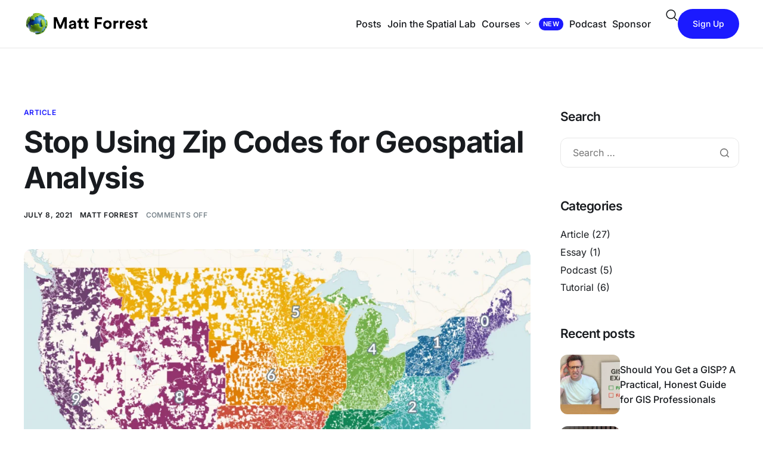

--- FILE ---
content_type: text/html; charset=UTF-8
request_url: https://forrest.nyc/stop-using-zip-codes-for-geospatial-analysis/
body_size: 42619
content:

<!DOCTYPE html>
<html dir="ltr" lang="en" prefix="og: https://ogp.me/ns#">

<head>
	<meta charset="UTF-8">
	<meta name="viewport" content="width=device-width, initial-scale=1.0" />
		<title>Stop Using Zip Codes for Geospatial Analysis - Matt Forrest</title>
	<style>img:is([sizes="auto" i], [sizes^="auto," i]) { contain-intrinsic-size: 3000px 1500px }</style>
	
		<!-- All in One SEO 4.9.3 - aioseo.com -->
	<meta name="description" content="Originally published on CARTO and Towards Data Science in August 2019 The last time you used your zip code, you were most likely entering your address into a website to make a purchase, finding a store near your home or office, or filling out some other online form. You likely found the answer you were" />
	<meta name="robots" content="max-image-preview:large" />
	<meta name="author" content="Matt Forrest"/>
	<link rel="canonical" href="https://forrest.nyc/stop-using-zip-codes-for-geospatial-analysis/" />
	<meta name="generator" content="All in One SEO (AIOSEO) 4.9.3" />
		<meta property="og:locale" content="en_US" />
		<meta property="og:site_name" content="Matt Forrest - Modern GIS and Geospatial" />
		<meta property="og:type" content="article" />
		<meta property="og:title" content="Stop Using Zip Codes for Geospatial Analysis - Matt Forrest" />
		<meta property="og:description" content="Originally published on CARTO and Towards Data Science in August 2019 The last time you used your zip code, you were most likely entering your address into a website to make a purchase, finding a store near your home or office, or filling out some other online form. You likely found the answer you were" />
		<meta property="og:url" content="https://forrest.nyc/stop-using-zip-codes-for-geospatial-analysis/" />
		<meta property="article:published_time" content="2021-07-08T18:19:39+00:00" />
		<meta property="article:modified_time" content="2021-07-13T20:37:53+00:00" />
		<meta name="twitter:card" content="summary_large_image" />
		<meta name="twitter:title" content="Stop Using Zip Codes for Geospatial Analysis - Matt Forrest" />
		<meta name="twitter:description" content="Originally published on CARTO and Towards Data Science in August 2019 The last time you used your zip code, you were most likely entering your address into a website to make a purchase, finding a store near your home or office, or filling out some other online form. You likely found the answer you were" />
		<script type="application/ld+json" class="aioseo-schema">
			{"@context":"https:\/\/schema.org","@graph":[{"@type":"BlogPosting","@id":"https:\/\/forrest.nyc\/stop-using-zip-codes-for-geospatial-analysis\/#blogposting","name":"Stop Using Zip Codes for Geospatial Analysis - Matt Forrest","headline":"Stop Using Zip Codes for Geospatial Analysis","author":{"@id":"https:\/\/forrest.nyc\/author\/admin\/#author"},"publisher":{"@id":"https:\/\/forrest.nyc\/#organization"},"image":{"@type":"ImageObject","url":"https:\/\/forrest.nyc\/wp-content\/uploads\/2021\/07\/1__905WZU1Puv-fvsqZPntrg.png","width":1380,"height":771,"caption":"zip codes map"},"datePublished":"2021-07-08T18:19:39+00:00","dateModified":"2021-07-13T20:37:53+00:00","inLanguage":"en","mainEntityOfPage":{"@id":"https:\/\/forrest.nyc\/stop-using-zip-codes-for-geospatial-analysis\/#webpage"},"isPartOf":{"@id":"https:\/\/forrest.nyc\/stop-using-zip-codes-for-geospatial-analysis\/#webpage"},"articleSection":"Article, geospatial, gis, zip codes"},{"@type":"BreadcrumbList","@id":"https:\/\/forrest.nyc\/stop-using-zip-codes-for-geospatial-analysis\/#breadcrumblist","itemListElement":[{"@type":"ListItem","@id":"https:\/\/forrest.nyc#listItem","position":1,"name":"Home","item":"https:\/\/forrest.nyc","nextItem":{"@type":"ListItem","@id":"https:\/\/forrest.nyc\/category\/article\/#listItem","name":"Article"}},{"@type":"ListItem","@id":"https:\/\/forrest.nyc\/category\/article\/#listItem","position":2,"name":"Article","item":"https:\/\/forrest.nyc\/category\/article\/","nextItem":{"@type":"ListItem","@id":"https:\/\/forrest.nyc\/stop-using-zip-codes-for-geospatial-analysis\/#listItem","name":"Stop Using Zip Codes for Geospatial Analysis"},"previousItem":{"@type":"ListItem","@id":"https:\/\/forrest.nyc#listItem","name":"Home"}},{"@type":"ListItem","@id":"https:\/\/forrest.nyc\/stop-using-zip-codes-for-geospatial-analysis\/#listItem","position":3,"name":"Stop Using Zip Codes for Geospatial Analysis","previousItem":{"@type":"ListItem","@id":"https:\/\/forrest.nyc\/category\/article\/#listItem","name":"Article"}}]},{"@type":"Organization","@id":"https:\/\/forrest.nyc\/#organization","name":"Matt Forrest - Modern GIS and Geospatial Ideas and Guides","description":"Modern GIS and Geospatial","url":"https:\/\/forrest.nyc\/"},{"@type":"Person","@id":"https:\/\/forrest.nyc\/author\/admin\/#author","url":"https:\/\/forrest.nyc\/author\/admin\/","name":"Matt Forrest","image":{"@type":"ImageObject","@id":"https:\/\/forrest.nyc\/stop-using-zip-codes-for-geospatial-analysis\/#authorImage","url":"https:\/\/secure.gravatar.com\/avatar\/89d3667d46cfb02bb67aee7bb97ecf1ee20e1f50f4f8c632e686ac0f8d3c2b52?s=96&d=mm&r=g","width":96,"height":96,"caption":"Matt Forrest"}},{"@type":"WebPage","@id":"https:\/\/forrest.nyc\/stop-using-zip-codes-for-geospatial-analysis\/#webpage","url":"https:\/\/forrest.nyc\/stop-using-zip-codes-for-geospatial-analysis\/","name":"Stop Using Zip Codes for Geospatial Analysis - Matt Forrest","description":"Originally published on CARTO and Towards Data Science in August 2019 The last time you used your zip code, you were most likely entering your address into a website to make a purchase, finding a store near your home or office, or filling out some other online form. You likely found the answer you were","inLanguage":"en","isPartOf":{"@id":"https:\/\/forrest.nyc\/#website"},"breadcrumb":{"@id":"https:\/\/forrest.nyc\/stop-using-zip-codes-for-geospatial-analysis\/#breadcrumblist"},"author":{"@id":"https:\/\/forrest.nyc\/author\/admin\/#author"},"creator":{"@id":"https:\/\/forrest.nyc\/author\/admin\/#author"},"image":{"@type":"ImageObject","url":"https:\/\/forrest.nyc\/wp-content\/uploads\/2021\/07\/1__905WZU1Puv-fvsqZPntrg.png","@id":"https:\/\/forrest.nyc\/stop-using-zip-codes-for-geospatial-analysis\/#mainImage","width":1380,"height":771,"caption":"zip codes map"},"primaryImageOfPage":{"@id":"https:\/\/forrest.nyc\/stop-using-zip-codes-for-geospatial-analysis\/#mainImage"},"datePublished":"2021-07-08T18:19:39+00:00","dateModified":"2021-07-13T20:37:53+00:00"},{"@type":"WebSite","@id":"https:\/\/forrest.nyc\/#website","url":"https:\/\/forrest.nyc\/","name":"Matt Forrest - Modern GIS and Geospatial Ideas and Guides","description":"Modern GIS and Geospatial","inLanguage":"en","publisher":{"@id":"https:\/\/forrest.nyc\/#organization"}}]}
		</script>
		<!-- All in One SEO -->


<!-- Google Tag Manager for WordPress by gtm4wp.com -->
<script data-cfasync="false" data-pagespeed-no-defer>
	var gtm4wp_datalayer_name = "dataLayer";
	var dataLayer = dataLayer || [];
</script>
<!-- End Google Tag Manager for WordPress by gtm4wp.com --><script type='application/javascript'  id='pys-version-script'>console.log('PixelYourSite Free version 11.1.3');</script>
<link rel='dns-prefetch' href='//spatial-stack.kit.com' />
<link rel='dns-prefetch' href='//www.googletagmanager.com' />
<link rel='dns-prefetch' href='//pagead2.googlesyndication.com' />
<link rel="alternate" type="application/rss+xml" title="Matt Forrest &raquo; Feed" href="https://forrest.nyc/feed/" />
<link rel="alternate" type="application/rss+xml" title="Matt Forrest &raquo; Comments Feed" href="https://forrest.nyc/comments/feed/" />
		<!-- This site uses the Google Analytics by MonsterInsights plugin v9.11.1 - Using Analytics tracking - https://www.monsterinsights.com/ -->
							<script src="//www.googletagmanager.com/gtag/js?id=G-V92755RHD8"  data-cfasync="false" data-wpfc-render="false" async></script>
			<script data-cfasync="false" data-wpfc-render="false">
				var mi_version = '9.11.1';
				var mi_track_user = true;
				var mi_no_track_reason = '';
								var MonsterInsightsDefaultLocations = {"page_location":"https:\/\/forrest.nyc\/stop-using-zip-codes-for-geospatial-analysis\/"};
								if ( typeof MonsterInsightsPrivacyGuardFilter === 'function' ) {
					var MonsterInsightsLocations = (typeof MonsterInsightsExcludeQuery === 'object') ? MonsterInsightsPrivacyGuardFilter( MonsterInsightsExcludeQuery ) : MonsterInsightsPrivacyGuardFilter( MonsterInsightsDefaultLocations );
				} else {
					var MonsterInsightsLocations = (typeof MonsterInsightsExcludeQuery === 'object') ? MonsterInsightsExcludeQuery : MonsterInsightsDefaultLocations;
				}

								var disableStrs = [
										'ga-disable-G-V92755RHD8',
									];

				/* Function to detect opted out users */
				function __gtagTrackerIsOptedOut() {
					for (var index = 0; index < disableStrs.length; index++) {
						if (document.cookie.indexOf(disableStrs[index] + '=true') > -1) {
							return true;
						}
					}

					return false;
				}

				/* Disable tracking if the opt-out cookie exists. */
				if (__gtagTrackerIsOptedOut()) {
					for (var index = 0; index < disableStrs.length; index++) {
						window[disableStrs[index]] = true;
					}
				}

				/* Opt-out function */
				function __gtagTrackerOptout() {
					for (var index = 0; index < disableStrs.length; index++) {
						document.cookie = disableStrs[index] + '=true; expires=Thu, 31 Dec 2099 23:59:59 UTC; path=/';
						window[disableStrs[index]] = true;
					}
				}

				if ('undefined' === typeof gaOptout) {
					function gaOptout() {
						__gtagTrackerOptout();
					}
				}
								window.dataLayer = window.dataLayer || [];

				window.MonsterInsightsDualTracker = {
					helpers: {},
					trackers: {},
				};
				if (mi_track_user) {
					function __gtagDataLayer() {
						dataLayer.push(arguments);
					}

					function __gtagTracker(type, name, parameters) {
						if (!parameters) {
							parameters = {};
						}

						if (parameters.send_to) {
							__gtagDataLayer.apply(null, arguments);
							return;
						}

						if (type === 'event') {
														parameters.send_to = monsterinsights_frontend.v4_id;
							var hookName = name;
							if (typeof parameters['event_category'] !== 'undefined') {
								hookName = parameters['event_category'] + ':' + name;
							}

							if (typeof MonsterInsightsDualTracker.trackers[hookName] !== 'undefined') {
								MonsterInsightsDualTracker.trackers[hookName](parameters);
							} else {
								__gtagDataLayer('event', name, parameters);
							}
							
						} else {
							__gtagDataLayer.apply(null, arguments);
						}
					}

					__gtagTracker('js', new Date());
					__gtagTracker('set', {
						'developer_id.dZGIzZG': true,
											});
					if ( MonsterInsightsLocations.page_location ) {
						__gtagTracker('set', MonsterInsightsLocations);
					}
										__gtagTracker('config', 'G-V92755RHD8', {"forceSSL":"true","link_attribution":"true"} );
										window.gtag = __gtagTracker;										(function () {
						/* https://developers.google.com/analytics/devguides/collection/analyticsjs/ */
						/* ga and __gaTracker compatibility shim. */
						var noopfn = function () {
							return null;
						};
						var newtracker = function () {
							return new Tracker();
						};
						var Tracker = function () {
							return null;
						};
						var p = Tracker.prototype;
						p.get = noopfn;
						p.set = noopfn;
						p.send = function () {
							var args = Array.prototype.slice.call(arguments);
							args.unshift('send');
							__gaTracker.apply(null, args);
						};
						var __gaTracker = function () {
							var len = arguments.length;
							if (len === 0) {
								return;
							}
							var f = arguments[len - 1];
							if (typeof f !== 'object' || f === null || typeof f.hitCallback !== 'function') {
								if ('send' === arguments[0]) {
									var hitConverted, hitObject = false, action;
									if ('event' === arguments[1]) {
										if ('undefined' !== typeof arguments[3]) {
											hitObject = {
												'eventAction': arguments[3],
												'eventCategory': arguments[2],
												'eventLabel': arguments[4],
												'value': arguments[5] ? arguments[5] : 1,
											}
										}
									}
									if ('pageview' === arguments[1]) {
										if ('undefined' !== typeof arguments[2]) {
											hitObject = {
												'eventAction': 'page_view',
												'page_path': arguments[2],
											}
										}
									}
									if (typeof arguments[2] === 'object') {
										hitObject = arguments[2];
									}
									if (typeof arguments[5] === 'object') {
										Object.assign(hitObject, arguments[5]);
									}
									if ('undefined' !== typeof arguments[1].hitType) {
										hitObject = arguments[1];
										if ('pageview' === hitObject.hitType) {
											hitObject.eventAction = 'page_view';
										}
									}
									if (hitObject) {
										action = 'timing' === arguments[1].hitType ? 'timing_complete' : hitObject.eventAction;
										hitConverted = mapArgs(hitObject);
										__gtagTracker('event', action, hitConverted);
									}
								}
								return;
							}

							function mapArgs(args) {
								var arg, hit = {};
								var gaMap = {
									'eventCategory': 'event_category',
									'eventAction': 'event_action',
									'eventLabel': 'event_label',
									'eventValue': 'event_value',
									'nonInteraction': 'non_interaction',
									'timingCategory': 'event_category',
									'timingVar': 'name',
									'timingValue': 'value',
									'timingLabel': 'event_label',
									'page': 'page_path',
									'location': 'page_location',
									'title': 'page_title',
									'referrer' : 'page_referrer',
								};
								for (arg in args) {
																		if (!(!args.hasOwnProperty(arg) || !gaMap.hasOwnProperty(arg))) {
										hit[gaMap[arg]] = args[arg];
									} else {
										hit[arg] = args[arg];
									}
								}
								return hit;
							}

							try {
								f.hitCallback();
							} catch (ex) {
							}
						};
						__gaTracker.create = newtracker;
						__gaTracker.getByName = newtracker;
						__gaTracker.getAll = function () {
							return [];
						};
						__gaTracker.remove = noopfn;
						__gaTracker.loaded = true;
						window['__gaTracker'] = __gaTracker;
					})();
									} else {
										console.log("");
					(function () {
						function __gtagTracker() {
							return null;
						}

						window['__gtagTracker'] = __gtagTracker;
						window['gtag'] = __gtagTracker;
					})();
									}
			</script>
							<!-- / Google Analytics by MonsterInsights -->
		<script>
window._wpemojiSettings = {"baseUrl":"https:\/\/s.w.org\/images\/core\/emoji\/16.0.1\/72x72\/","ext":".png","svgUrl":"https:\/\/s.w.org\/images\/core\/emoji\/16.0.1\/svg\/","svgExt":".svg","source":{"concatemoji":"https:\/\/forrest.nyc\/wp-includes\/js\/wp-emoji-release.min.js?ver=6.8.3"}};
/*! This file is auto-generated */
!function(s,n){var o,i,e;function c(e){try{var t={supportTests:e,timestamp:(new Date).valueOf()};sessionStorage.setItem(o,JSON.stringify(t))}catch(e){}}function p(e,t,n){e.clearRect(0,0,e.canvas.width,e.canvas.height),e.fillText(t,0,0);var t=new Uint32Array(e.getImageData(0,0,e.canvas.width,e.canvas.height).data),a=(e.clearRect(0,0,e.canvas.width,e.canvas.height),e.fillText(n,0,0),new Uint32Array(e.getImageData(0,0,e.canvas.width,e.canvas.height).data));return t.every(function(e,t){return e===a[t]})}function u(e,t){e.clearRect(0,0,e.canvas.width,e.canvas.height),e.fillText(t,0,0);for(var n=e.getImageData(16,16,1,1),a=0;a<n.data.length;a++)if(0!==n.data[a])return!1;return!0}function f(e,t,n,a){switch(t){case"flag":return n(e,"\ud83c\udff3\ufe0f\u200d\u26a7\ufe0f","\ud83c\udff3\ufe0f\u200b\u26a7\ufe0f")?!1:!n(e,"\ud83c\udde8\ud83c\uddf6","\ud83c\udde8\u200b\ud83c\uddf6")&&!n(e,"\ud83c\udff4\udb40\udc67\udb40\udc62\udb40\udc65\udb40\udc6e\udb40\udc67\udb40\udc7f","\ud83c\udff4\u200b\udb40\udc67\u200b\udb40\udc62\u200b\udb40\udc65\u200b\udb40\udc6e\u200b\udb40\udc67\u200b\udb40\udc7f");case"emoji":return!a(e,"\ud83e\udedf")}return!1}function g(e,t,n,a){var r="undefined"!=typeof WorkerGlobalScope&&self instanceof WorkerGlobalScope?new OffscreenCanvas(300,150):s.createElement("canvas"),o=r.getContext("2d",{willReadFrequently:!0}),i=(o.textBaseline="top",o.font="600 32px Arial",{});return e.forEach(function(e){i[e]=t(o,e,n,a)}),i}function t(e){var t=s.createElement("script");t.src=e,t.defer=!0,s.head.appendChild(t)}"undefined"!=typeof Promise&&(o="wpEmojiSettingsSupports",i=["flag","emoji"],n.supports={everything:!0,everythingExceptFlag:!0},e=new Promise(function(e){s.addEventListener("DOMContentLoaded",e,{once:!0})}),new Promise(function(t){var n=function(){try{var e=JSON.parse(sessionStorage.getItem(o));if("object"==typeof e&&"number"==typeof e.timestamp&&(new Date).valueOf()<e.timestamp+604800&&"object"==typeof e.supportTests)return e.supportTests}catch(e){}return null}();if(!n){if("undefined"!=typeof Worker&&"undefined"!=typeof OffscreenCanvas&&"undefined"!=typeof URL&&URL.createObjectURL&&"undefined"!=typeof Blob)try{var e="postMessage("+g.toString()+"("+[JSON.stringify(i),f.toString(),p.toString(),u.toString()].join(",")+"));",a=new Blob([e],{type:"text/javascript"}),r=new Worker(URL.createObjectURL(a),{name:"wpTestEmojiSupports"});return void(r.onmessage=function(e){c(n=e.data),r.terminate(),t(n)})}catch(e){}c(n=g(i,f,p,u))}t(n)}).then(function(e){for(var t in e)n.supports[t]=e[t],n.supports.everything=n.supports.everything&&n.supports[t],"flag"!==t&&(n.supports.everythingExceptFlag=n.supports.everythingExceptFlag&&n.supports[t]);n.supports.everythingExceptFlag=n.supports.everythingExceptFlag&&!n.supports.flag,n.DOMReady=!1,n.readyCallback=function(){n.DOMReady=!0}}).then(function(){return e}).then(function(){var e;n.supports.everything||(n.readyCallback(),(e=n.source||{}).concatemoji?t(e.concatemoji):e.wpemoji&&e.twemoji&&(t(e.twemoji),t(e.wpemoji)))}))}((window,document),window._wpemojiSettings);
</script>
<link rel='stylesheet' id='elementor-frontend-css' href='https://forrest.nyc/wp-content/plugins/elementor/assets/css/frontend.min.css?ver=3.32.5' media='all' />
<link rel='stylesheet' id='elementor-post-104-css' href='https://forrest.nyc/wp-content/uploads/elementor/css/post-104.css?ver=1769172088' media='all' />
<link rel='stylesheet' id='elementor-post-105-css' href='https://forrest.nyc/wp-content/uploads/elementor/css/post-105.css?ver=1769172088' media='all' />
<style id='wp-emoji-styles-inline-css'>

	img.wp-smiley, img.emoji {
		display: inline !important;
		border: none !important;
		box-shadow: none !important;
		height: 1em !important;
		width: 1em !important;
		margin: 0 0.07em !important;
		vertical-align: -0.1em !important;
		background: none !important;
		padding: 0 !important;
	}
</style>
<link rel='stylesheet' id='wp-block-library-css' href='https://forrest.nyc/wp-includes/css/dist/block-library/style.min.css?ver=6.8.3' media='all' />
<style id='wp-block-library-theme-inline-css'>
.wp-block-audio :where(figcaption){color:#555;font-size:13px;text-align:center}.is-dark-theme .wp-block-audio :where(figcaption){color:#ffffffa6}.wp-block-audio{margin:0 0 1em}.wp-block-code{border:1px solid #ccc;border-radius:4px;font-family:Menlo,Consolas,monaco,monospace;padding:.8em 1em}.wp-block-embed :where(figcaption){color:#555;font-size:13px;text-align:center}.is-dark-theme .wp-block-embed :where(figcaption){color:#ffffffa6}.wp-block-embed{margin:0 0 1em}.blocks-gallery-caption{color:#555;font-size:13px;text-align:center}.is-dark-theme .blocks-gallery-caption{color:#ffffffa6}:root :where(.wp-block-image figcaption){color:#555;font-size:13px;text-align:center}.is-dark-theme :root :where(.wp-block-image figcaption){color:#ffffffa6}.wp-block-image{margin:0 0 1em}.wp-block-pullquote{border-bottom:4px solid;border-top:4px solid;color:currentColor;margin-bottom:1.75em}.wp-block-pullquote cite,.wp-block-pullquote footer,.wp-block-pullquote__citation{color:currentColor;font-size:.8125em;font-style:normal;text-transform:uppercase}.wp-block-quote{border-left:.25em solid;margin:0 0 1.75em;padding-left:1em}.wp-block-quote cite,.wp-block-quote footer{color:currentColor;font-size:.8125em;font-style:normal;position:relative}.wp-block-quote:where(.has-text-align-right){border-left:none;border-right:.25em solid;padding-left:0;padding-right:1em}.wp-block-quote:where(.has-text-align-center){border:none;padding-left:0}.wp-block-quote.is-large,.wp-block-quote.is-style-large,.wp-block-quote:where(.is-style-plain){border:none}.wp-block-search .wp-block-search__label{font-weight:700}.wp-block-search__button{border:1px solid #ccc;padding:.375em .625em}:where(.wp-block-group.has-background){padding:1.25em 2.375em}.wp-block-separator.has-css-opacity{opacity:.4}.wp-block-separator{border:none;border-bottom:2px solid;margin-left:auto;margin-right:auto}.wp-block-separator.has-alpha-channel-opacity{opacity:1}.wp-block-separator:not(.is-style-wide):not(.is-style-dots){width:100px}.wp-block-separator.has-background:not(.is-style-dots){border-bottom:none;height:1px}.wp-block-separator.has-background:not(.is-style-wide):not(.is-style-dots){height:2px}.wp-block-table{margin:0 0 1em}.wp-block-table td,.wp-block-table th{word-break:normal}.wp-block-table :where(figcaption){color:#555;font-size:13px;text-align:center}.is-dark-theme .wp-block-table :where(figcaption){color:#ffffffa6}.wp-block-video :where(figcaption){color:#555;font-size:13px;text-align:center}.is-dark-theme .wp-block-video :where(figcaption){color:#ffffffa6}.wp-block-video{margin:0 0 1em}:root :where(.wp-block-template-part.has-background){margin-bottom:0;margin-top:0;padding:1.25em 2.375em}
</style>
<link rel='stylesheet' id='aioseo/css/src/vue/standalone/blocks/table-of-contents/global.scss-css' href='https://forrest.nyc/wp-content/plugins/all-in-one-seo-pack/dist/Lite/assets/css/table-of-contents/global.e90f6d47.css?ver=4.9.3' media='all' />
<link rel='stylesheet' id='convertkit-broadcasts-css' href='https://forrest.nyc/wp-content/plugins/convertkit/resources/frontend/css/broadcasts.css?ver=3.1.5' media='all' />
<link rel='stylesheet' id='convertkit-button-css' href='https://forrest.nyc/wp-content/plugins/convertkit/resources/frontend/css/button.css?ver=3.1.5' media='all' />
<link rel='stylesheet' id='convertkit-form-css' href='https://forrest.nyc/wp-content/plugins/convertkit/resources/frontend/css/form.css?ver=3.1.5' media='all' />
<link rel='stylesheet' id='convertkit-form-builder-field-css' href='https://forrest.nyc/wp-content/plugins/convertkit/resources/frontend/css/form-builder.css?ver=3.1.5' media='all' />
<link rel='stylesheet' id='convertkit-form-builder-css' href='https://forrest.nyc/wp-content/plugins/convertkit/resources/frontend/css/form-builder.css?ver=3.1.5' media='all' />
<style id='global-styles-inline-css'>
:root{--wp--preset--aspect-ratio--square: 1;--wp--preset--aspect-ratio--4-3: 4/3;--wp--preset--aspect-ratio--3-4: 3/4;--wp--preset--aspect-ratio--3-2: 3/2;--wp--preset--aspect-ratio--2-3: 2/3;--wp--preset--aspect-ratio--16-9: 16/9;--wp--preset--aspect-ratio--9-16: 9/16;--wp--preset--color--black: #000000;--wp--preset--color--cyan-bluish-gray: #abb8c3;--wp--preset--color--white: #ffffff;--wp--preset--color--pale-pink: #f78da7;--wp--preset--color--vivid-red: #cf2e2e;--wp--preset--color--luminous-vivid-orange: #ff6900;--wp--preset--color--luminous-vivid-amber: #fcb900;--wp--preset--color--light-green-cyan: #7bdcb5;--wp--preset--color--vivid-green-cyan: #00d084;--wp--preset--color--pale-cyan-blue: #8ed1fc;--wp--preset--color--vivid-cyan-blue: #0693e3;--wp--preset--color--vivid-purple: #9b51e0;--wp--preset--gradient--vivid-cyan-blue-to-vivid-purple: linear-gradient(135deg,rgba(6,147,227,1) 0%,rgb(155,81,224) 100%);--wp--preset--gradient--light-green-cyan-to-vivid-green-cyan: linear-gradient(135deg,rgb(122,220,180) 0%,rgb(0,208,130) 100%);--wp--preset--gradient--luminous-vivid-amber-to-luminous-vivid-orange: linear-gradient(135deg,rgba(252,185,0,1) 0%,rgba(255,105,0,1) 100%);--wp--preset--gradient--luminous-vivid-orange-to-vivid-red: linear-gradient(135deg,rgba(255,105,0,1) 0%,rgb(207,46,46) 100%);--wp--preset--gradient--very-light-gray-to-cyan-bluish-gray: linear-gradient(135deg,rgb(238,238,238) 0%,rgb(169,184,195) 100%);--wp--preset--gradient--cool-to-warm-spectrum: linear-gradient(135deg,rgb(74,234,220) 0%,rgb(151,120,209) 20%,rgb(207,42,186) 40%,rgb(238,44,130) 60%,rgb(251,105,98) 80%,rgb(254,248,76) 100%);--wp--preset--gradient--blush-light-purple: linear-gradient(135deg,rgb(255,206,236) 0%,rgb(152,150,240) 100%);--wp--preset--gradient--blush-bordeaux: linear-gradient(135deg,rgb(254,205,165) 0%,rgb(254,45,45) 50%,rgb(107,0,62) 100%);--wp--preset--gradient--luminous-dusk: linear-gradient(135deg,rgb(255,203,112) 0%,rgb(199,81,192) 50%,rgb(65,88,208) 100%);--wp--preset--gradient--pale-ocean: linear-gradient(135deg,rgb(255,245,203) 0%,rgb(182,227,212) 50%,rgb(51,167,181) 100%);--wp--preset--gradient--electric-grass: linear-gradient(135deg,rgb(202,248,128) 0%,rgb(113,206,126) 100%);--wp--preset--gradient--midnight: linear-gradient(135deg,rgb(2,3,129) 0%,rgb(40,116,252) 100%);--wp--preset--font-size--small: 13px;--wp--preset--font-size--medium: 20px;--wp--preset--font-size--large: 36px;--wp--preset--font-size--x-large: 42px;--wp--preset--spacing--20: 0.44rem;--wp--preset--spacing--30: 0.67rem;--wp--preset--spacing--40: 1rem;--wp--preset--spacing--50: 1.5rem;--wp--preset--spacing--60: 2.25rem;--wp--preset--spacing--70: 3.38rem;--wp--preset--spacing--80: 5.06rem;--wp--preset--shadow--natural: 6px 6px 9px rgba(0, 0, 0, 0.2);--wp--preset--shadow--deep: 12px 12px 50px rgba(0, 0, 0, 0.4);--wp--preset--shadow--sharp: 6px 6px 0px rgba(0, 0, 0, 0.2);--wp--preset--shadow--outlined: 6px 6px 0px -3px rgba(255, 255, 255, 1), 6px 6px rgba(0, 0, 0, 1);--wp--preset--shadow--crisp: 6px 6px 0px rgba(0, 0, 0, 1);}:root :where(.is-layout-flow) > :first-child{margin-block-start: 0;}:root :where(.is-layout-flow) > :last-child{margin-block-end: 0;}:root :where(.is-layout-flow) > *{margin-block-start: 24px;margin-block-end: 0;}:root :where(.is-layout-constrained) > :first-child{margin-block-start: 0;}:root :where(.is-layout-constrained) > :last-child{margin-block-end: 0;}:root :where(.is-layout-constrained) > *{margin-block-start: 24px;margin-block-end: 0;}:root :where(.is-layout-flex){gap: 24px;}:root :where(.is-layout-grid){gap: 24px;}body .is-layout-flex{display: flex;}.is-layout-flex{flex-wrap: wrap;align-items: center;}.is-layout-flex > :is(*, div){margin: 0;}body .is-layout-grid{display: grid;}.is-layout-grid > :is(*, div){margin: 0;}.has-black-color{color: var(--wp--preset--color--black) !important;}.has-cyan-bluish-gray-color{color: var(--wp--preset--color--cyan-bluish-gray) !important;}.has-white-color{color: var(--wp--preset--color--white) !important;}.has-pale-pink-color{color: var(--wp--preset--color--pale-pink) !important;}.has-vivid-red-color{color: var(--wp--preset--color--vivid-red) !important;}.has-luminous-vivid-orange-color{color: var(--wp--preset--color--luminous-vivid-orange) !important;}.has-luminous-vivid-amber-color{color: var(--wp--preset--color--luminous-vivid-amber) !important;}.has-light-green-cyan-color{color: var(--wp--preset--color--light-green-cyan) !important;}.has-vivid-green-cyan-color{color: var(--wp--preset--color--vivid-green-cyan) !important;}.has-pale-cyan-blue-color{color: var(--wp--preset--color--pale-cyan-blue) !important;}.has-vivid-cyan-blue-color{color: var(--wp--preset--color--vivid-cyan-blue) !important;}.has-vivid-purple-color{color: var(--wp--preset--color--vivid-purple) !important;}.has-black-background-color{background-color: var(--wp--preset--color--black) !important;}.has-cyan-bluish-gray-background-color{background-color: var(--wp--preset--color--cyan-bluish-gray) !important;}.has-white-background-color{background-color: var(--wp--preset--color--white) !important;}.has-pale-pink-background-color{background-color: var(--wp--preset--color--pale-pink) !important;}.has-vivid-red-background-color{background-color: var(--wp--preset--color--vivid-red) !important;}.has-luminous-vivid-orange-background-color{background-color: var(--wp--preset--color--luminous-vivid-orange) !important;}.has-luminous-vivid-amber-background-color{background-color: var(--wp--preset--color--luminous-vivid-amber) !important;}.has-light-green-cyan-background-color{background-color: var(--wp--preset--color--light-green-cyan) !important;}.has-vivid-green-cyan-background-color{background-color: var(--wp--preset--color--vivid-green-cyan) !important;}.has-pale-cyan-blue-background-color{background-color: var(--wp--preset--color--pale-cyan-blue) !important;}.has-vivid-cyan-blue-background-color{background-color: var(--wp--preset--color--vivid-cyan-blue) !important;}.has-vivid-purple-background-color{background-color: var(--wp--preset--color--vivid-purple) !important;}.has-black-border-color{border-color: var(--wp--preset--color--black) !important;}.has-cyan-bluish-gray-border-color{border-color: var(--wp--preset--color--cyan-bluish-gray) !important;}.has-white-border-color{border-color: var(--wp--preset--color--white) !important;}.has-pale-pink-border-color{border-color: var(--wp--preset--color--pale-pink) !important;}.has-vivid-red-border-color{border-color: var(--wp--preset--color--vivid-red) !important;}.has-luminous-vivid-orange-border-color{border-color: var(--wp--preset--color--luminous-vivid-orange) !important;}.has-luminous-vivid-amber-border-color{border-color: var(--wp--preset--color--luminous-vivid-amber) !important;}.has-light-green-cyan-border-color{border-color: var(--wp--preset--color--light-green-cyan) !important;}.has-vivid-green-cyan-border-color{border-color: var(--wp--preset--color--vivid-green-cyan) !important;}.has-pale-cyan-blue-border-color{border-color: var(--wp--preset--color--pale-cyan-blue) !important;}.has-vivid-cyan-blue-border-color{border-color: var(--wp--preset--color--vivid-cyan-blue) !important;}.has-vivid-purple-border-color{border-color: var(--wp--preset--color--vivid-purple) !important;}.has-vivid-cyan-blue-to-vivid-purple-gradient-background{background: var(--wp--preset--gradient--vivid-cyan-blue-to-vivid-purple) !important;}.has-light-green-cyan-to-vivid-green-cyan-gradient-background{background: var(--wp--preset--gradient--light-green-cyan-to-vivid-green-cyan) !important;}.has-luminous-vivid-amber-to-luminous-vivid-orange-gradient-background{background: var(--wp--preset--gradient--luminous-vivid-amber-to-luminous-vivid-orange) !important;}.has-luminous-vivid-orange-to-vivid-red-gradient-background{background: var(--wp--preset--gradient--luminous-vivid-orange-to-vivid-red) !important;}.has-very-light-gray-to-cyan-bluish-gray-gradient-background{background: var(--wp--preset--gradient--very-light-gray-to-cyan-bluish-gray) !important;}.has-cool-to-warm-spectrum-gradient-background{background: var(--wp--preset--gradient--cool-to-warm-spectrum) !important;}.has-blush-light-purple-gradient-background{background: var(--wp--preset--gradient--blush-light-purple) !important;}.has-blush-bordeaux-gradient-background{background: var(--wp--preset--gradient--blush-bordeaux) !important;}.has-luminous-dusk-gradient-background{background: var(--wp--preset--gradient--luminous-dusk) !important;}.has-pale-ocean-gradient-background{background: var(--wp--preset--gradient--pale-ocean) !important;}.has-electric-grass-gradient-background{background: var(--wp--preset--gradient--electric-grass) !important;}.has-midnight-gradient-background{background: var(--wp--preset--gradient--midnight) !important;}.has-small-font-size{font-size: var(--wp--preset--font-size--small) !important;}.has-medium-font-size{font-size: var(--wp--preset--font-size--medium) !important;}.has-large-font-size{font-size: var(--wp--preset--font-size--large) !important;}.has-x-large-font-size{font-size: var(--wp--preset--font-size--x-large) !important;}
:root :where(.wp-block-pullquote){font-size: 1.5em;line-height: 1.6;}
</style>
<link rel='stylesheet' id='contact-form-7-css' href='https://forrest.nyc/wp-content/plugins/contact-form-7/includes/css/styles.css?ver=6.1.3' media='all' />
<link rel='stylesheet' id='elementor-icons-css' href='https://forrest.nyc/wp-content/plugins/elementor/assets/lib/eicons/css/elementor-icons.min.css?ver=5.44.0' media='all' />
<link rel='stylesheet' id='elementor-post-6-css' href='https://forrest.nyc/wp-content/uploads/elementor/css/post-6.css?ver=1769172088' media='all' />
<link rel='stylesheet' id='simple-banner-style-css' href='https://forrest.nyc/wp-content/plugins/simple-banner/simple-banner.css?ver=3.1.2' media='all' />
<link rel='stylesheet' id='vlp-public-css' href='https://forrest.nyc/wp-content/plugins/visual-link-preview/dist/public.css?ver=2.3.0' media='all' />
<link rel='stylesheet' id='url-shortify-css' href='https://forrest.nyc/wp-content/plugins/url-shortify/lite/dist/styles/url-shortify.css?ver=1.12.1' media='all' />
<link rel='stylesheet' id='sierra-variables-css' href='https://forrest.nyc/wp-content/themes/sierra/assets/css/variables.css?ver=1.7' media='all' />
<link rel='stylesheet' id='sierra-global-css' href='https://forrest.nyc/wp-content/themes/sierra/assets/css/global.css?ver=1.7' media='all' />
<link rel='stylesheet' id='child-style-css' href='https://forrest.nyc/wp-content/themes/sierra-child/style.css?ver=1.7' media='all' />
<link rel='stylesheet' id='ekit-widget-styles-css' href='https://forrest.nyc/wp-content/plugins/elementskit-lite/widgets/init/assets/css/widget-styles.css?ver=3.7.5' media='all' />
<link rel='stylesheet' id='ekit-widget-styles-pro-css' href='https://forrest.nyc/wp-content/plugins/elementskit/widgets/init/assets/css/widget-styles-pro.css?ver=4.1.0' media='all' />
<link rel='stylesheet' id='ekit-responsive-css' href='https://forrest.nyc/wp-content/plugins/elementskit-lite/widgets/init/assets/css/responsive.css?ver=3.7.5' media='all' />
<link rel='stylesheet' id='keydesign-frontend-css' href='https://forrest.nyc/wp-content/plugins/keydesign-framework/assets/css/keydesign-framework.css?ver=2.1' media='all' />
<style id='keydesign-frontend-inline-css'>
body {}.rebar-wrapper .rebar-element { height: 5px; }
</style>
<link rel='stylesheet' id='elementor-gf-local-inter-css' href='https://forrest.nyc/wp-content/uploads/elementor/google-fonts/css/inter.css?ver=1750691194' media='all' />
<link rel='stylesheet' id='elementor-icons-ekiticons-css' href='https://forrest.nyc/wp-content/plugins/elementskit-lite/modules/elementskit-icon-pack/assets/css/ekiticons.css?ver=3.7.5' media='all' />
<link rel='stylesheet' id='elementor-icons-shared-0-css' href='https://forrest.nyc/wp-content/plugins/elementor/assets/lib/font-awesome/css/fontawesome.min.css?ver=5.15.3' media='all' />
<link rel='stylesheet' id='elementor-icons-fa-brands-css' href='https://forrest.nyc/wp-content/plugins/elementor/assets/lib/font-awesome/css/brands.min.css?ver=5.15.3' media='all' />
<script src="https://forrest.nyc/wp-content/plugins/google-analytics-for-wordpress/assets/js/frontend-gtag.min.js?ver=9.11.1" id="monsterinsights-frontend-script-js" async data-wp-strategy="async"></script>
<script data-cfasync="false" data-wpfc-render="false" id='monsterinsights-frontend-script-js-extra'>var monsterinsights_frontend = {"js_events_tracking":"true","download_extensions":"doc,pdf,ppt,zip,xls,docx,pptx,xlsx","inbound_paths":"[{\"path\":\"\\\/go\\\/\",\"label\":\"affiliate\"},{\"path\":\"\\\/recommend\\\/\",\"label\":\"affiliate\"}]","home_url":"https:\/\/forrest.nyc","hash_tracking":"false","v4_id":"G-V92755RHD8"};</script>
<script src="https://forrest.nyc/wp-includes/js/jquery/jquery.min.js?ver=3.7.1" id="jquery-core-js"></script>
<script src="https://forrest.nyc/wp-includes/js/jquery/jquery-migrate.min.js?ver=3.4.1" id="jquery-migrate-js"></script>
<script src="https://forrest.nyc/wp-content/plugins/keydesign-framework/assets/js/back-to-top.js?ver=2.1" id="keydesign-go-top-js"></script>
<script id="simple-banner-script-js-before">
const simpleBannerScriptParams = {"pro_version_enabled":"","debug_mode":false,"id":62,"version":"3.1.2","banner_params":[{"hide_simple_banner":false,"simple_banner_prepend_element":false,"simple_banner_position":false,"header_margin":false,"header_padding":false,"wp_body_open_enabled":false,"wp_body_open":true,"simple_banner_z_index":false,"simple_banner_text":false,"disabled_on_current_page":false,"disabled_pages_array":[],"is_current_page_a_post":true,"disabled_on_posts":false,"simple_banner_disabled_page_paths":false,"simple_banner_font_size":false,"simple_banner_color":false,"simple_banner_text_color":false,"simple_banner_link_color":false,"simple_banner_close_color":false,"simple_banner_custom_css":false,"simple_banner_scrolling_custom_css":false,"simple_banner_text_custom_css":false,"simple_banner_button_css":false,"site_custom_css":false,"keep_site_custom_css":false,"site_custom_js":false,"keep_site_custom_js":false,"close_button_enabled":false,"close_button_expiration":false,"close_button_cookie_set":false,"current_date":{"date":"2026-01-23 17:49:07.780846","timezone_type":3,"timezone":"UTC"},"start_date":{"date":"2026-01-23 17:49:07.780855","timezone_type":3,"timezone":"UTC"},"end_date":{"date":"2026-01-23 17:49:07.780859","timezone_type":3,"timezone":"UTC"},"simple_banner_start_after_date":false,"simple_banner_remove_after_date":false,"simple_banner_insert_inside_element":false}]}
</script>
<script src="https://forrest.nyc/wp-content/plugins/simple-banner/simple-banner.js?ver=3.1.2" id="simple-banner-script-js"></script>
<script id="url-shortify-js-extra">
var usParams = {"ajaxurl":"https:\/\/forrest.nyc\/wp-admin\/admin-ajax.php"};
</script>
<script src="https://forrest.nyc/wp-content/plugins/url-shortify/lite/dist/scripts/url-shortify.js?ver=1.12.1" id="url-shortify-js"></script>
<script src="https://forrest.nyc/wp-content/plugins/pixelyoursite/dist/scripts/jquery.bind-first-0.2.3.min.js?ver=6.8.3" id="jquery-bind-first-js"></script>
<script src="https://forrest.nyc/wp-content/plugins/pixelyoursite/dist/scripts/js.cookie-2.1.3.min.js?ver=2.1.3" id="js-cookie-pys-js"></script>
<script src="https://forrest.nyc/wp-content/plugins/pixelyoursite/dist/scripts/tld.min.js?ver=2.3.1" id="js-tld-js"></script>
<script id="pys-js-extra">
var pysOptions = {"staticEvents":{"facebook":{"init_event":[{"delay":0,"type":"static","ajaxFire":false,"name":"PageView","pixelIds":["1204930915019540"],"eventID":"8c064aa1-ee69-4860-bd51-248280f0286b","params":{"post_category":"Article","page_title":"Stop Using Zip Codes for Geospatial Analysis","post_type":"post","post_id":62,"plugin":"PixelYourSite","user_role":"guest","event_url":"forrest.nyc\/stop-using-zip-codes-for-geospatial-analysis\/"},"e_id":"init_event","ids":[],"hasTimeWindow":false,"timeWindow":0,"woo_order":"","edd_order":""}]}},"dynamicEvents":[],"triggerEvents":[],"triggerEventTypes":[],"facebook":{"pixelIds":["1204930915019540"],"advancedMatching":[],"advancedMatchingEnabled":false,"removeMetadata":true,"wooVariableAsSimple":false,"serverApiEnabled":false,"wooCRSendFromServer":false,"send_external_id":null,"enabled_medical":false,"do_not_track_medical_param":["event_url","post_title","page_title","landing_page","content_name","categories","category_name","tags"],"meta_ldu":false},"debug":"","siteUrl":"https:\/\/forrest.nyc","ajaxUrl":"https:\/\/forrest.nyc\/wp-admin\/admin-ajax.php","ajax_event":"ccc1cbcf2e","enable_remove_download_url_param":"1","cookie_duration":"7","last_visit_duration":"60","enable_success_send_form":"","ajaxForServerEvent":"1","ajaxForServerStaticEvent":"1","useSendBeacon":"1","send_external_id":"1","external_id_expire":"180","track_cookie_for_subdomains":"1","google_consent_mode":"1","gdpr":{"ajax_enabled":false,"all_disabled_by_api":false,"facebook_disabled_by_api":false,"analytics_disabled_by_api":false,"google_ads_disabled_by_api":false,"pinterest_disabled_by_api":false,"bing_disabled_by_api":false,"externalID_disabled_by_api":false,"facebook_prior_consent_enabled":true,"analytics_prior_consent_enabled":true,"google_ads_prior_consent_enabled":null,"pinterest_prior_consent_enabled":true,"bing_prior_consent_enabled":true,"cookiebot_integration_enabled":false,"cookiebot_facebook_consent_category":"marketing","cookiebot_analytics_consent_category":"statistics","cookiebot_tiktok_consent_category":"marketing","cookiebot_google_ads_consent_category":"marketing","cookiebot_pinterest_consent_category":"marketing","cookiebot_bing_consent_category":"marketing","consent_magic_integration_enabled":false,"real_cookie_banner_integration_enabled":false,"cookie_notice_integration_enabled":false,"cookie_law_info_integration_enabled":false,"analytics_storage":{"enabled":true,"value":"granted","filter":false},"ad_storage":{"enabled":true,"value":"granted","filter":false},"ad_user_data":{"enabled":true,"value":"granted","filter":false},"ad_personalization":{"enabled":true,"value":"granted","filter":false}},"cookie":{"disabled_all_cookie":false,"disabled_start_session_cookie":false,"disabled_advanced_form_data_cookie":false,"disabled_landing_page_cookie":false,"disabled_first_visit_cookie":false,"disabled_trafficsource_cookie":false,"disabled_utmTerms_cookie":false,"disabled_utmId_cookie":false},"tracking_analytics":{"TrafficSource":"direct","TrafficLanding":"undefined","TrafficUtms":[],"TrafficUtmsId":[]},"GATags":{"ga_datalayer_type":"default","ga_datalayer_name":"dataLayerPYS"},"woo":{"enabled":false},"edd":{"enabled":false},"cache_bypass":"1769190547"};
</script>
<script src="https://forrest.nyc/wp-content/plugins/pixelyoursite/dist/scripts/public.js?ver=11.1.3" id="pys-js"></script>
<script src="https://forrest.nyc/wp-content/plugins/keydesign-framework/assets/js/reading-bar.js?ver=2.1" id="keydesign-rebar-js"></script>

<!-- Google tag (gtag.js) snippet added by Site Kit -->
<!-- Google Ads snippet added by Site Kit -->
<script src="https://www.googletagmanager.com/gtag/js?id=AW-17322581645" id="google_gtagjs-js" async></script>
<script id="google_gtagjs-js-after">
window.dataLayer = window.dataLayer || [];function gtag(){dataLayer.push(arguments);}
gtag("js", new Date());
gtag("set", "developer_id.dZTNiMT", true);
gtag("config", "AW-17322581645");
 window._googlesitekit = window._googlesitekit || {}; window._googlesitekit.throttledEvents = []; window._googlesitekit.gtagEvent = (name, data) => { var key = JSON.stringify( { name, data } ); if ( !! window._googlesitekit.throttledEvents[ key ] ) { return; } window._googlesitekit.throttledEvents[ key ] = true; setTimeout( () => { delete window._googlesitekit.throttledEvents[ key ]; }, 5 ); gtag( "event", name, { ...data, event_source: "site-kit" } ); };
</script>
<link rel="https://api.w.org/" href="https://forrest.nyc/wp-json/" /><link rel="alternate" title="JSON" type="application/json" href="https://forrest.nyc/wp-json/wp/v2/posts/62" /><link rel="EditURI" type="application/rsd+xml" title="RSD" href="https://forrest.nyc/xmlrpc.php?rsd" />
<meta name="generator" content="WordPress 6.8.3" />
<link rel='shortlink' href='https://forrest.nyc/?p=62' />
<link rel="alternate" title="oEmbed (JSON)" type="application/json+oembed" href="https://forrest.nyc/wp-json/oembed/1.0/embed?url=https%3A%2F%2Fforrest.nyc%2Fstop-using-zip-codes-for-geospatial-analysis%2F" />
<link rel="alternate" title="oEmbed (XML)" type="text/xml+oembed" href="https://forrest.nyc/wp-json/oembed/1.0/embed?url=https%3A%2F%2Fforrest.nyc%2Fstop-using-zip-codes-for-geospatial-analysis%2F&#038;format=xml" />
<meta name="generator" content="Site Kit by Google 1.164.0" /><script type="text/javascript">
function resolvePdSDKFunction(e,...t){return new Promise((n,i)=>{!function r(){window.ParityDealsSDK&&"function"==typeof window.ParityDealsSDK[e]?window.ParityDealsSDK[e](...t).then(n).catch(i):setTimeout(r,100)}()})}!function(e,t,n,i,r,a,c){e[i]=e[i]||function(){(e[i].q=e[i].q||[]).push(Array.prototype.slice.call(arguments))},a=t.createElement(n),c=t.getElementsByTagName(n)[0],a.id="parity-deals-sdk",a.async=1,a.src=r,c.parentNode.insertBefore(a,c)}(window,document,"script","ParityDealsSDK","https://cdn.paritydeals.com/paritydeals-sdk/0.0.3/paritydeals-sdk.min.js"),window.ParityDeals={init:function(e){ParityDealsSDK("init",e)},getUpdatedPrice:function(e,t){return resolvePdSDKFunction("getUpdatedPrice",e,t)},updatePriceElement:function(e,t){return resolvePdSDKFunction("updatePriceElement",e,t)},updatePrice:function(e){return resolvePdSDKFunction("updatePrice",e)}};

// Initialize ParityDeals SDK
ParityDeals.init({
  convertToLocal: true, // Convert prices to local currency
  // Pass options as needed
});
</script><style id="simple-banner-background-color" type="text/css">.simple-banner{background: #024985;}</style><style id="simple-banner-text-color" type="text/css">.simple-banner .simple-banner-text{color: #ffffff;}</style><style id="simple-banner-link-color" type="text/css">.simple-banner .simple-banner-text a{color:#f16521;}</style><style id="simple-banner-z-index" type="text/css">.simple-banner{z-index: 99999;}</style><style id="simple-banner-site-custom-css-dummy" type="text/css"></style><script id="simple-banner-site-custom-js-dummy" type="text/javascript"></script>
<!-- Google Tag Manager for WordPress by gtm4wp.com -->
<!-- GTM Container placement set to off -->
<script data-cfasync="false" data-pagespeed-no-defer>
	var dataLayer_content = {"pagePostType":"post","pagePostType2":"single-post","pageCategory":["article"],"pageAttributes":["geospatial","gis","zip-codes"],"pagePostAuthor":"Matt Forrest"};
	dataLayer.push( dataLayer_content );
</script>
<script data-cfasync="false" data-pagespeed-no-defer>
	console.warn && console.warn("[GTM4WP] Google Tag Manager container code placement set to OFF !!!");
	console.warn && console.warn("[GTM4WP] Data layer codes are active but GTM container must be loaded using custom coding !!!");
</script>
<!-- End Google Tag Manager for WordPress by gtm4wp.com --><link rel="icon" type="image/png" href="/wp-content/uploads/fbrfg/favicon-96x96.png" sizes="96x96" />
<link rel="icon" type="image/svg+xml" href="/wp-content/uploads/fbrfg/favicon.svg" />
<link rel="shortcut icon" href="/wp-content/uploads/fbrfg/favicon.ico" />
<link rel="apple-touch-icon" sizes="180x180" href="/wp-content/uploads/fbrfg/apple-touch-icon.png" />
<link rel="manifest" href="/wp-content/uploads/fbrfg/site.webmanifest" />	<script type="text/javascript">
		var stm_wpcfto_ajaxurl = 'https://forrest.nyc/wp-admin/admin-ajax.php';
	</script>

	<style>
		.vue_is_disabled {
			display: none;
		}
	</style>
		<script>
		var stm_wpcfto_nonces = {"wpcfto_save_settings":"31cf4c27a9","get_image_url":"5d20623b2c","wpcfto_upload_file":"fc7d7342d1","wpcfto_search_posts":"a57bff3deb"};
	</script>
	<meta name="google-site-verification" content="oGhP2qU7xvXgF9rVEi-NPfasCEHOqy5ksbSKRJ1yYRY">
<!-- Google AdSense meta tags added by Site Kit -->
<meta name="google-adsense-platform-account" content="ca-host-pub-2644536267352236">
<meta name="google-adsense-platform-domain" content="sitekit.withgoogle.com">
<!-- End Google AdSense meta tags added by Site Kit -->
<meta name="generator" content="Elementor 3.32.5; features: additional_custom_breakpoints; settings: css_print_method-external, google_font-enabled, font_display-swap">
<script type="text/javascript">var elementskit_module_parallax_url = "https://forrest.nyc/wp-content/plugins/elementskit/modules/parallax/";</script>			<style>
				.e-con.e-parent:nth-of-type(n+4):not(.e-lazyloaded):not(.e-no-lazyload),
				.e-con.e-parent:nth-of-type(n+4):not(.e-lazyloaded):not(.e-no-lazyload) * {
					background-image: none !important;
				}
				@media screen and (max-height: 1024px) {
					.e-con.e-parent:nth-of-type(n+3):not(.e-lazyloaded):not(.e-no-lazyload),
					.e-con.e-parent:nth-of-type(n+3):not(.e-lazyloaded):not(.e-no-lazyload) * {
						background-image: none !important;
					}
				}
				@media screen and (max-height: 640px) {
					.e-con.e-parent:nth-of-type(n+2):not(.e-lazyloaded):not(.e-no-lazyload),
					.e-con.e-parent:nth-of-type(n+2):not(.e-lazyloaded):not(.e-no-lazyload) * {
						background-image: none !important;
					}
				}
			</style>
			<script>const queryString=window.location.search;const urlParams=new URLSearchParams(queryString);const affiliateCode=urlParams.get('affiliate_code');const circleUrls='spatial-lab.circle.so,www.spatiallab.community'.split(',');if(affiliateCode){let now=new Date;let days=60;now.setTime(now.getTime()+days*24*60*60*1e3);document.cookie='affiliate_code='+affiliateCode+'; expires='+now.toUTCString()+';'}function getAffiliateCodeCookie(){let cookieArr=document.cookie.split(';');let affiliateCodeCookie=cookieArr.find(cookie=>cookie.split('=')[0].trim()==='affiliate_code');if(affiliateCodeCookie)return decodeURIComponent(affiliateCodeCookie.split('=')[1])}function isCircleUrl(url){return circleUrls.some(circleUrl=>{let circleUrlRegex=new RegExp('^https?://'+circleUrl+'.*');return url.match(circleUrlRegex)})}document.addEventListener('DOMContentLoaded',function(){let links=document.getElementsByTagName('a');let storedAffiliateCode=getAffiliateCodeCookie();if(storedAffiliateCode){for(let i=0;i<links.length;i++){let href=links[i].href;if(href&&isCircleUrl(href)){href+=(href.match(/\?/)?'&':'?')+'affiliate_code='+storedAffiliateCode;links[i].href=href}}}})</script><script><!-- Reddit Pixel -->
!function(w,d){if(!w.rdt){var p=w.rdt=function(){p.sendEvent?p.sendEvent.apply(p,arguments):p.callQueue.push(arguments)};p.callQueue=[];var t=d.createElement("script");t.src="https://www.redditstatic.com/ads/pixel.js",t.async=!0;var s=d.getElementsByTagName("script")[0];s.parentNode.insertBefore(t,s)}}(window,document);rdt('init','a2_h7v4cmmura2t');rdt('track', 'PageVisit');
<!-- DO NOT MODIFY UNLESS TO REPLACE A USER IDENTIFIER -->
<!-- End Reddit Pixel --></script>
<!-- Google AdSense snippet added by Site Kit -->
<script async src="https://pagead2.googlesyndication.com/pagead/js/adsbygoogle.js?client=ca-pub-9751800542542630&amp;host=ca-host-pub-2644536267352236" crossorigin="anonymous"></script>

<!-- End Google AdSense snippet added by Site Kit -->
<link rel="icon" href="https://forrest.nyc/wp-content/uploads/2023/09/Modern-GIS-5-1-100x100.png" sizes="32x32" />
<link rel="icon" href="https://forrest.nyc/wp-content/uploads/2023/09/Modern-GIS-5-1.png" sizes="192x192" />
<link rel="apple-touch-icon" href="https://forrest.nyc/wp-content/uploads/2023/09/Modern-GIS-5-1.png" />
<meta name="msapplication-TileImage" content="https://forrest.nyc/wp-content/uploads/2023/09/Modern-GIS-5-1.png" />
<style>.shorten_url { 
	   padding: 10px 10px 10px 10px ; 
	   border: 1px solid #AAAAAA ; 
	   background-color: #EEEEEE ;
}</style></head>

<body class="wp-singular post-template-default single single-post postid-62 single-format-standard wp-custom-logo wp-theme-sierra wp-child-theme-sierra-child  underline-link-effect flip-button-effect keydesign-elementor-library blog-single-layout-classic elementor-default elementor-kit-6">

	
			<a class="skip-link screen-reader-text" href="#content">
			Skip to content		</a>
	
	<div id="page" class="site"><header id="site-header" class="site-header sticky-header show-on-scroll"><div class="site-header-wrapper">
	<div class="ekit-template-content-markup ekit-template-content-header ekit-template-content-theme-support">
				<div data-elementor-type="wp-post" data-elementor-id="104" class="elementor elementor-104">
				<div class="elementor-element elementor-element-64f82ea3 e-flex e-con-boxed e-con e-parent" data-id="64f82ea3" data-element_type="container" data-settings="{&quot;background_background&quot;:&quot;classic&quot;}">
					<div class="e-con-inner">
		<div class="elementor-element elementor-element-2d17d413 e-flex e-con-boxed e-con e-child" data-id="2d17d413" data-element_type="container">
					<div class="e-con-inner">
		<div class="elementor-element elementor-element-1c928364 e-con-full e-flex e-con e-child" data-id="1c928364" data-element_type="container">
				<div class="elementor-element elementor-element-5295d425 elementor-widget elementor-widget-kd_site_logo" data-id="5295d425" data-element_type="widget" data-settings="{&quot;ekit_we_effect_on&quot;:&quot;none&quot;}" data-widget_type="kd_site_logo.default">
				<div class="elementor-widget-container">
					        <div class="site-logo-wrapper">
            <a class="site-logo" href="https://forrest.nyc">
                <span class="primary-logo"><img fetchpriority="high" width="1522" height="293" src="https://forrest.nyc/wp-content/uploads/2023/09/Modern-GIS-5.png" class="attachment-full size-full wp-image-21923" alt="" srcset="https://forrest.nyc/wp-content/uploads/2023/09/Modern-GIS-5.png 1522w, https://forrest.nyc/wp-content/uploads/2023/09/Modern-GIS-5-300x58.png 300w, https://forrest.nyc/wp-content/uploads/2023/09/Modern-GIS-5-1024x197.png 1024w, https://forrest.nyc/wp-content/uploads/2023/09/Modern-GIS-5-768x148.png 768w, https://forrest.nyc/wp-content/uploads/2023/09/Modern-GIS-5-710x137.png 710w, https://forrest.nyc/wp-content/uploads/2023/09/Modern-GIS-5-600x116.png 600w" sizes="(max-width: 1522px) 100vw, 1522px" /></span>            </a>
        </div>
        				</div>
				</div>
				</div>
		<div class="elementor-element elementor-element-71a24e7 e-con-full e-flex e-con e-child" data-id="71a24e7" data-element_type="container">
				<div class="elementor-element elementor-element-3bcfe7d elementor-widget elementor-widget-ekit-nav-menu" data-id="3bcfe7d" data-element_type="widget" data-settings="{&quot;ekit_we_effect_on&quot;:&quot;none&quot;}" data-widget_type="ekit-nav-menu.default">
				<div class="elementor-widget-container">
							<nav class="ekit-wid-con ekit_menu_responsive_tablet" 
			data-hamburger-icon="" 
			data-hamburger-icon-type="icon" 
			data-responsive-breakpoint="1024">
			            <button class="elementskit-menu-hamburger elementskit-menu-toggler"  type="button" aria-label="hamburger-icon">
                                    <span class="elementskit-menu-hamburger-icon"></span><span class="elementskit-menu-hamburger-icon"></span><span class="elementskit-menu-hamburger-icon"></span>
                            </button>
            <div id="ekit-megamenu-primary-menu" class="elementskit-menu-container elementskit-menu-offcanvas-elements elementskit-navbar-nav-default ekit-nav-menu-one-page-no ekit-nav-dropdown-hover"><ul id="menu-primary-menu" class="elementskit-navbar-nav elementskit-menu-po-right submenu-click-on-"><li id="menu-item-21937" class="menu-item menu-item-type-post_type menu-item-object-page current_page_parent menu-item-21937 nav-item elementskit-mobile-builder-content" data-vertical-menu=750px><a href="https://forrest.nyc/posts/" class="ekit-menu-nav-link">Posts</a></li>
<li id="menu-item-23043" class="menu-item menu-item-type-post_type menu-item-object-page menu-item-23043 nav-item elementskit-mobile-builder-content" data-vertical-menu=750px><a href="https://forrest.nyc/spatial-lab/" class="ekit-menu-nav-link">Join the Spatial Lab</a></li>
<li id="menu-item-23165" class="menu-item menu-item-type-custom menu-item-object-custom menu-item-has-children menu-item-23165 nav-item elementskit-dropdown-has relative_position elementskit-dropdown-menu-custom_width elementskit-megamenu-has elementskit-mobile-builder-content" data-vertical-menu=750px><a class="ekit-menu-nav-link ekit-menu-dropdown-toggle"><span style="background:#1c1afe; color:#ffffff" class="ekit-menu-badge">NEW<i style="border-top-color:#1c1afe" class="ekit-menu-badge-arrow"></i></span>Courses<i aria-hidden="true" class="icon icon-down-arrow1 elementskit-submenu-indicator"></i></a>
<ul class="elementskit-dropdown elementskit-submenu-panel">
	<li id="menu-item-22265" class="menu-item menu-item-type-post_type menu-item-object-page menu-item-22265 nav-item elementskit-mobile-builder-content" data-vertical-menu=750px><a href="https://forrest.nyc/accelerator-old/" class=" dropdown-item">Modern GIS Accelerator</a>	<li id="menu-item-23166" class="menu-item menu-item-type-post_type menu-item-object-page menu-item-23166 nav-item elementskit-mobile-builder-content" data-vertical-menu=750px><a href="https://forrest.nyc/career-compass-for-gis-professionals-the-step-by-step-system-to-land-your-next-gis-job-fast/" class=" dropdown-item">Career Compass</a>	<li id="menu-item-23142" class="menu-item menu-item-type-post_type menu-item-object-page menu-item-23142 nav-item elementskit-mobile-builder-content" data-vertical-menu=750px><a href="https://forrest.nyc/ai-copilot-for-gis/" class=" dropdown-item">AI Copilot for GIS</a>	<li id="menu-item-23198" class="menu-item menu-item-type-post_type menu-item-object-page menu-item-23198 nav-item elementskit-mobile-builder-content" data-vertical-menu=750px><a href="https://forrest.nyc/modern-gis-training-for-teams/" class=" dropdown-item">Training for Teams</a></ul>
<div class="elementskit-megamenu-panel">		<div data-elementor-type="wp-post" data-elementor-id="23197" class="elementor elementor-23197">
				<div class="elementor-element elementor-element-a73b6f2 e-flex e-con-boxed e-con e-parent" data-id="a73b6f2" data-element_type="container">
					<div class="e-con-inner">
					</div>
				</div>
		<div class="elementor-element elementor-element-747ebfb2 e-flex e-con-boxed e-con e-parent" data-id="747ebfb2" data-element_type="container" data-settings="{&quot;background_background&quot;:&quot;classic&quot;}">
					<div class="e-con-inner">
		<div class="elementor-element elementor-element-2172ef48 e-con-full e-flex e-con e-child" data-id="2172ef48" data-element_type="container">
				<div class="elementor-element elementor-element-5d17f578 keydesign-h5 animated-fast elementor-widget__width-inherit elementor-invisible elementor-widget elementor-widget-elementskit-stylish-list" data-id="5d17f578" data-element_type="widget" data-settings="{&quot;_animation&quot;:&quot;fadeIn&quot;,&quot;_animation_delay&quot;:100,&quot;ekit_we_effect_on&quot;:&quot;none&quot;}" data-widget_type="elementskit-stylish-list.default">
				<div class="elementor-widget-container">
					<div class="ekit-wid-con">		<ul class="ekit-stylish-list " >
							<li class="ekit-stylish-list-content-wrapper elementor-repeater-item-9176c3a" >
											<a class="ekit-wrapper-link" href="https://forrest.nyc/accelerator/"></a>
										<div class="ekit-stylish-list-content">
																			<div class="ekit-stylish-list-content-icon">			
								<i aria-hidden="true" class="icon icon-rocket"></i>			
							</div>
																		<div class="ekit-stylish-list-content-text">
							<span class="ekit-stylish-list-content-title">Modern GIS Accelerator </span>
															<span class="ekit-stylish-list-content-description">Go from stuck to in-demand with a clear 90-day roadmap.</span>
													</div>
													<div class="ekit-stylish-list-content-badge">
								<span class="elementor-inline-editing">POPULAR</span>
							</div>
											</div>
					
				</li>
											<li class="ekit-stylish-list-content-wrapper elementor-repeater-item-e2f9dd2" >
											<a class="ekit-wrapper-link" href="https://forrest.nyc/career-compass"></a>
										<div class="ekit-stylish-list-content">
																			<div class="ekit-stylish-list-content-icon">			
								<i aria-hidden="true" class="far fa-compass"></i>			
							</div>
																		<div class="ekit-stylish-list-content-text">
							<span class="ekit-stylish-list-content-title">Career Compass</span>
															<span class="ekit-stylish-list-content-description">Land your next GIS role with proven tools and AI-powered strategies.</span>
													</div>
											</div>
					
				</li>
											<li class="ekit-stylish-list-content-wrapper elementor-repeater-item-3eecc8a" >
											<a class="ekit-wrapper-link" href="https://forrest.nyc/ai-copilot-for-gis/"></a>
										<div class="ekit-stylish-list-content">
																			<div class="ekit-stylish-list-content-icon">			
								<i aria-hidden="true" class="icon icon-magic-wand"></i>			
							</div>
																		<div class="ekit-stylish-list-content-text">
							<span class="ekit-stylish-list-content-title">AI Copilot for GIS</span>
															<span class="ekit-stylish-list-content-description">Master AI workflows in GIS and build smarter, faster projects.</span>
													</div>
											</div>
					
				</li>
											<li class="ekit-stylish-list-content-wrapper elementor-repeater-item-9b6ea51" >
											<a class="ekit-wrapper-link" href="https://forrest.nyc/modern-gis-training-for-teams/"></a>
										<div class="ekit-stylish-list-content">
																			<div class="ekit-stylish-list-content-icon">			
								<i aria-hidden="true" class="icon icon-team"></i>			
							</div>
																		<div class="ekit-stylish-list-content-text">
							<span class="ekit-stylish-list-content-title">For Teams</span>
															<span class="ekit-stylish-list-content-description">Upskill your GIS team with modern, scalable workflows that drive results.</span>
													</div>
													<div class="ekit-stylish-list-content-badge">
								<span class="elementor-inline-editing">NEW</span>
							</div>
											</div>
					
				</li>
									</ul>
	</div>				</div>
				</div>
				</div>
					</div>
				</div>
				</div>
		</div></li>
<li id="menu-item-23210" class="menu-item menu-item-type-custom menu-item-object-custom menu-item-23210 nav-item elementskit-mobile-builder-content" data-vertical-menu=750px><a href="https://www.youtube.com/playlist?list=PL6L1mY6cDuDAqOlXiKKQGV-DxCKZlaqfD" class="ekit-menu-nav-link">Podcast</a></li>
<li id="menu-item-23536" class="menu-item menu-item-type-post_type menu-item-object-page menu-item-23536 nav-item elementskit-mobile-builder-content" data-vertical-menu=750px><a href="https://forrest.nyc/sponsor/" class="ekit-menu-nav-link">Sponsor</a></li>
</ul><div class="elementskit-nav-identity-panel"><button class="elementskit-menu-close elementskit-menu-toggler" type="button">X</button></div></div>			
			<div class="elementskit-menu-overlay elementskit-menu-offcanvas-elements elementskit-menu-toggler ekit-nav-menu--overlay"></div>        </nav>
						</div>
				</div>
				</div>
		<div class="elementor-element elementor-element-2cd9458b e-con-full e-flex e-con e-child" data-id="2cd9458b" data-element_type="container">
				<div class="elementor-element elementor-element-18868faf elementor-widget elementor-widget-elementskit-header-search" data-id="18868faf" data-element_type="widget" data-settings="{&quot;ekit_we_effect_on&quot;:&quot;none&quot;}" data-widget_type="elementskit-header-search.default">
				<div class="elementor-widget-container">
					<div class="ekit-wid-con" >        <a href="#ekit_modal-popup-18868faf" class="ekit_navsearch-button ekit-modal-popup" aria-label="navsearch-button">
            <i aria-hidden="true" class="icon icon-search11"></i>        </a>
        <!-- language switcher strart -->
        <!-- xs modal -->
        <div class="zoom-anim-dialog mfp-hide ekit_modal-searchPanel" id="ekit_modal-popup-18868faf">
            <div class="ekit-search-panel">
            <!-- Polylang search - thanks to Alain Melsens -->
                <form role="search" method="get" class="ekit-search-group" action="https://forrest.nyc/">
                    <input type="search" class="ekit_search-field" aria-label="search-form" placeholder="Search on this site" value="" name="s">
					<button type="submit" class="ekit_search-button" aria-label="search-button">
                        <i aria-hidden="true" class="icon icon-search11"></i>                    </button>
                </form>
            </div>
        </div><!-- End xs modal -->
        <!-- end language switcher strart -->
        </div>				</div>
				</div>
				<div class="elementor-element elementor-element-77a6ee5e elementor-hidden-tablet elementor-hidden-mobile elementor-widget elementor-widget-elementskit-popup-modal" data-id="77a6ee5e" data-element_type="widget" data-settings="{&quot;ekit_we_effect_on&quot;:&quot;none&quot;}" data-widget_type="elementskit-popup-modal.default">
				<div class="elementor-widget-container">
					<div class="ekit-wid-con" >        <!-- Start Markup -->
                            <div class='ekit-popup-modal__toggler-wrapper'>
                    <!-- Button trigger modal -->
                    <button 
                        type="button" 
                        class="elementskit-btn ekit-popup-btn ekit-popup-btn__filled ekit-popup__toggler ekit-popup-modal-toggler whitespace--normal" 
                        data-toggle="modal" 
                        data-target="#ekit-popup-modal"
                        id="ekit-popup-modal-toggler"
                    >
                        Sign Up                    </button>
                </div>
            
            <!-- Modal -->
            <div 
                class="ekit-popup-modal ekit-popup-modal__outside" 
                data-toggleafter="0"
                data-toggletype="button"
                data-cookieconsent=""
            >
                                <div
                    class="ekit-popup-modal__content ekit-popup__content animated animated- appear-from-right" 
                    style="right:-460px"
                    data-animation=""
                >
                                            <div class="ekit-popup-modal__close popup-top-right">
                            <i aria-hidden="true" class="icon icon-cross"></i>                        </div>
                    
                    <!-- Start Header -->
                                            <div class="ekit-popup-modal__header ekit-popup__header  ekit-popup-modal__header-with-divider">
                            <h4 class="ekit-popup-modal__title ekit-popup__title">
                                Get the newsletter                            </h4>
                                                        <p class="ekit-popup-modal__subtitle ekit-popup__subtitle">
                                Join 71,000+ geospatial experts growing their skills and careers. Get updates on the most cutting edge updates in modern GIS and geospatial every week.                            </p>
                                                    </div>
                                        <!-- End Header -->

                    <!-- Start Body -->
                    <div class="ekit-popup-modal__body ekit-popup__body">
                        
		<div class="widgetarea_warper widgetarea_warper_editable" data-elementskit-widgetarea-key="popup"  data-elementskit-widgetarea-index="77a6ee5e">
			<div class="widgetarea_warper_edit" data-elementskit-widgetarea-key="popup" data-elementskit-widgetarea-index="77a6ee5e">
				<i class="eicon-edit" aria-hidden="true"></i>
				<span>Edit Content</span>
			</div>

								<div class="ekit-widget-area-container">
							<div data-elementor-type="wp-post" data-elementor-id="21280" class="elementor elementor-21280">
				<div class="elementor-element elementor-element-a246eec e-flex e-con-boxed e-con e-parent" data-id="a246eec" data-element_type="container">
					<div class="e-con-inner">
		<div class="elementor-element elementor-element-290b275 e-flex e-con-boxed e-con e-child" data-id="290b275" data-element_type="container">
					<div class="e-con-inner">
				<div class="elementor-element elementor-element-e660725 elementor-widget elementor-widget-shortcode" data-id="e660725" data-element_type="widget" data-settings="{&quot;ekit_we_effect_on&quot;:&quot;none&quot;}" data-widget_type="shortcode.default">
				<div class="elementor-widget-container">
							<div class="elementor-shortcode"><div class="convertkit-form wp-block-convertkit-form" style=""><script async data-uid="cd7f46f4ce" src="https://spatial-stack.kit.com/cd7f46f4ce/index.js" data-jetpack-boost="ignore" data-no-defer="1" nowprocket></script></div></div>
						</div>
				</div>
					</div>
				</div>
		<div class="elementor-element elementor-element-11466eb e-flex e-con-boxed e-con e-child" data-id="11466eb" data-element_type="container">
					<div class="e-con-inner">
				<div class="elementor-element elementor-element-840e19e elementor-widget elementor-widget-elementskit-social-media" data-id="840e19e" data-element_type="widget" data-settings="{&quot;ekit_we_effect_on&quot;:&quot;none&quot;}" data-widget_type="elementskit-social-media.default">
				<div class="elementor-widget-container">
					<div class="ekit-wid-con" >			 <ul class="ekit_social_media">
														<li class="elementor-repeater-item-c79a122">
					    <a
						href="https://www.linkedin.com/in/mbforr/" aria-label="LinkedIn" class="in" >
							
							<i aria-hidden="true" class="fab fa-linkedin-in"></i>
                                                                                    LinkedIn                                                                                </a>
                    </li>
                    														<li class="elementor-repeater-item-02e9c45">
					    <a
						href="https://www.youtube.com/@MattForrest" aria-label="YouTube" class="youtube" >
							
							<i aria-hidden="true" class="fab fa-youtube"></i>
                                                                                    YouTube                                                                                </a>
                    </li>
                    							</ul>
		</div>				</div>
				</div>
					</div>
				</div>
					</div>
				</div>
				</div>
							</div>
						</div>
		                    </div>
                    <!-- Emd Body -->

                    <!-- Start Footer -->
                                            <div class="ekit-popup-modal__footer ekit-popup-footer">
                            <div 
                                class='ekit-popup-modal__actions'
                                style="">
                                                                                            </div>
                        </div>
                                        <!-- End Footer -->
                </div>
                                    <div class="ekit-popup-modal__overlay ekit-popup__close"></div>
                            </div>
        <!-- End Markup -->
    </div>				</div>
				</div>
				</div>
					</div>
				</div>
					</div>
				</div>
				</div>
			</div>

	</div></header>
			<div id="content" class="site-content"><div class="keydesign-container e-con with-sidebar sidebar-right sticky-sidebar">            <div id="primary" class="content-area" data-attr="single-post">
                	<main id="main" class="site-main" role="main">
		
<article id="post-62" class="article-content article-single post-62 post type-post status-publish format-standard has-post-thumbnail hentry category-article tag-geospatial tag-gis tag-zip-codes">
        <div class="category-meta">
        <span class="blog-label"><a href="https://forrest.nyc/category/article/" rel="category tag">Article</a></span>
    </div>
<div class="post-share">
	<div class="post-share-inner">
		<div class="social-sharing-list">

			
			<div class="social-facebook" data-network="facebook"><a target="_blank" rel="noopener noreferrer" href="//www.facebook.com/sharer/sharer.php?u=https://forrest.nyc/stop-using-zip-codes-for-geospatial-analysis/" title="Share on Facebook"><svg xmlns="http://www.w3.org/2000/svg" viewBox="0 0 320 512"><path d="M279.14 288l14.22-92.66h-88.91v-60.13c0-25.35 12.42-50.06 52.24-50.06h40.42V6.26S260.43 0 225.36 0c-73.22 0-121.08 44.38-121.08 124.72v70.62H22.89V288h81.39v224h100.17V288z"/></svg></a></div>

			<div class="social-x" data-network="twitter"><a target="_blank" rel="noopener noreferrer" href="//x.com/intent/post?url=https://forrest.nyc/stop-using-zip-codes-for-geospatial-analysis/" title="Share on X"><svg xmlns="http://www.w3.org/2000/svg" viewBox="0 0 512 512"><path d="M389.2 48h70.6L305.6 224.2 487 464H345L233.7 318.6 106.5 464H35.8L200.7 275.5 26.8 48H172.4L272.9 180.9 389.2 48zM364.4 421.8h39.1L151.1 88h-42L364.4 421.8z"/></svg></a></div>

			<div class="social-pinterest" data-network="pinterest"><a target="_blank" rel="noopener noreferrer" href="https://pinterest.com/pin/create/link/?url=https://forrest.nyc/stop-using-zip-codes-for-geospatial-analysis/" title="Share on Pinterest"><svg xmlns="http://www.w3.org/2000/svg" viewBox="0 0 384 512"><path d="M204 6.5C101.4 6.5 0 74.9 0 185.6 0 256 39.6 296 63.6 296c9.9 0 15.6-27.6 15.6-35.4 0-9.3-23.7-29.1-23.7-67.8 0-80.4 61.2-137.4 140.4-137.4 68.1 0 118.5 38.7 118.5 109.8 0 53.1-21.3 152.7-90.3 152.7-24.9 0-46.2-18-46.2-43.8 0-37.8 26.4-74.4 26.4-113.4 0-66.2-93.9-54.2-93.9 25.8 0 16.8 2.1 35.4 9.6 50.7-13.8 59.4-42 147.9-42 209.1 0 18.9 2.7 37.5 4.5 56.4 3.4 3.8 1.7 3.4 6.9 1.5 50.4-69 48.6-82.5 71.4-172.8 12.3 23.4 44.1 36 69.3 36 106.2 0 153.9-103.5 153.9-196.8C384 71.3 298.2 6.5 204 6.5z"/></svg></a></div>

			<div class="social-linkedin" data-network="linkedin"><a target="_blank" rel="noopener noreferrer" href="https://www.linkedin.com/shareArticle?mini=true&url=https://forrest.nyc/stop-using-zip-codes-for-geospatial-analysis/" title="Share on LinkedIn"><svg xmlns="http://www.w3.org/2000/svg" viewBox="0 0 448 512"><path d="M100.28 448H7.4V148.9h92.88zM53.79 108.1C24.09 108.1 0 83.5 0 53.8a53.79 53.79 0 0 1 107.58 0c0 29.7-24.1 54.3-53.79 54.3zM447.9 448h-92.68V302.4c0-34.7-.7-79.2-48.29-79.2-48.29 0-55.69 37.7-55.69 76.7V448h-92.78V148.9h89.08v40.8h1.3c12.4-23.5 42.69-48.3 87.88-48.3 94 0 111.28 61.9 111.28 142.3V448z"/></svg></a></div>

			
		</div>
	</div>
</div>
		        <h1 class="single-post-title">Stop Using Zip Codes for Geospatial Analysis</h1>
		                <div class="entry-meta">
            
            
                            <span class="published">
                    July 8, 2021                </span>
            
                            <span class="author"><a href="https://forrest.nyc/author/admin/" title="Posts by Matt Forrest" rel="author">Matt Forrest</a></span>
            
                            <span class="comment-count"><span>Comments Off<span class="screen-reader-text"> on Stop Using Zip Codes for Geospatial Analysis</span></span></span>
            
                    </div>
    				<div class="entry-image">
					<img width="1024" height="572" src="https://forrest.nyc/wp-content/uploads/2021/07/1__905WZU1Puv-fvsqZPntrg-1024x572.png" class="attachment-large size-large wp-post-image" alt="zip codes map" decoding="async" srcset="https://forrest.nyc/wp-content/uploads/2021/07/1__905WZU1Puv-fvsqZPntrg-1024x572.png 1024w, https://forrest.nyc/wp-content/uploads/2021/07/1__905WZU1Puv-fvsqZPntrg-600x335.png 600w, https://forrest.nyc/wp-content/uploads/2021/07/1__905WZU1Puv-fvsqZPntrg-300x168.png 300w, https://forrest.nyc/wp-content/uploads/2021/07/1__905WZU1Puv-fvsqZPntrg-768x429.png 768w, https://forrest.nyc/wp-content/uploads/2021/07/1__905WZU1Puv-fvsqZPntrg.png 1380w" sizes="(max-width: 1024px) 100vw, 1024px" />				</div>
				
    <div class="entry-content">
        
<p><em>Originally published on <a href="https://carto.com/blog/zip-codes-spatial-analysis/">CARTO</a> and <em><a href="https://towardsdatascience.com/stop-using-zip-codes-for-geospatial-analysis-ceacb6e80c38">Towards Data Science</a></em></em> <em>in August 2019</em></p>



<p>The last time you used your zip code, you were most likely entering your address into a website to make a purchase, finding a store near your home or office, or filling out some other online form. You likely found the answer you were looking for and didn’t stop to think further about that five-digit code you’d just typed out.</p>



<p>However, lots of companies, marketers and data analysts spend hours looking at zip codes. They are deciding how to use data tied to those zip codes to understand trends, run their businesses, and find new ways to reach you, using that same five-digit code.</p>



<p>Even though there are different place associations that probably mean more to you as an individual, such as a neighborhood, street, or the block you live on, the zip code is, in many organizations, the geographic unit of choice. It is used to make major decisions for marketing, opening or closing stores, providing services, and making decisions that can have a massive financial impact.</p>



<p>The problem is that zip codes are not a good representation of real human behavior, and when used in data analysis, often mask real, underlying insights, and may ultimately lead to bad outcomes. To understand why this is, we first need to understand a little more about the zip code itself.</p>



<h3 class="wp-block-heading">The Zip Code: A brief&nbsp;history</h3>



<p>The predecessor to the zip code was the postal zone, which represented a post office department for a specific city. For example:</p>



<blockquote class="wp-block-quote is-layout-flow wp-block-quote-is-layout-flow"><p>Mr. John&nbsp;Doe</p><p>515 Hennepin&nbsp;Avenue</p><p>Minneapolis 16, Minnesota</p></blockquote>



<p><em>“16”</em> represents the postal zone in Minneapolis. But with more and more mail being sent, in 1963 the Postal Service decided to roll out the <strong>Zone Improvement Plan</strong>, which transformed addresses to look like the following:</p>



<blockquote class="wp-block-quote is-layout-flow wp-block-quote-is-layout-flow"><p>Mr. John&nbsp;Doe</p><p>515 Hennepin&nbsp;Avenue</p><p>Minneapolis, MN&nbsp;554<em>16</em></p></blockquote>



<p>The five-digit code represents a part of the country (5_ _ _ _ ), a sectional center facility (<em> _ </em>5 4 _ _ ), and the associate post office or delivery area (_ _ _ 1 6).</p>



<figure class="wp-block-image alignwide"><img decoding="async" src="https://cdn-images-1.medium.com/max/800/1*_905WZU1Puv-fvsqZPntrg.png" alt=""/><figcaption>The first digit for every zip code for the states in the contiguous United&nbsp;States</figcaption></figure>



<p>By 1967 ZIP codes were made mandatory for bulk mailers and continued to be adopted by almost anyone sending mail in the US. Over time, the ZIP+4 was added to add more granularity to the zip code to denote specific locations, even buildings for postal workers to deliver. The Postal Service even created a character, <a href="https://en.wikipedia.org/wiki/Mr._ZIP" rel="noreferrer noopener" target="_blank">Mr. Zip</a>, to promote the use of ZIP codes, who was featured on stamps, <a href="https://www.youtube.com/watch?v=Tf71PHyOfR0" rel="noreferrer noopener" target="_blank">commercials</a>, and <a href="https://www.youtube.com/watch?v=ojn6U2kP_pQ" rel="noreferrer noopener" target="_blank">songs</a>.</p>



<div class="wp-block-image"><figure class="aligncenter"><img decoding="async" src="https://cdn-images-1.medium.com/max/800/0*qay2u54owTQtg5TH" alt=""/><figcaption>Mr. Zip</figcaption></figure></div>



<p>ZIP codes themselves do not actually represent an area, rather a collection of routes:</p>



<blockquote class="wp-block-quote is-layout-flow wp-block-quote-is-layout-flow"><p><em>Despite the geographic derivation of most ZIP Codes, the codes themselves do not represent geographic regions; in general, they correspond to address groups or delivery routes. As a consequence, ZIP Code “areas” can overlap, be subsets of each other, or be artificial constructs with no geographic area (such as 095 for mail to the Navy, which is not geographically fixed). In similar fashion, in areas without regular postal routes (</em><a href="https://en.wikipedia.org/wiki/Rural_delivery_service" rel="noreferrer noopener" target="_blank"><em>rural route</em></a><em> areas) or no mail delivery (undeveloped areas), ZIP Codes are not assigned or are based on sparse delivery routes, and hence the boundary between ZIP Code areas is undefined.</em></p></blockquote>



<p>The US Census provides data for<a href="https://www.census.gov/programs-surveys/geography/guidance/geo-areas/zctas.html" rel="noreferrer noopener" target="_blank"> ZIP Code Tabulation Areas</a>, or geographic files:</p>



<blockquote class="wp-block-quote is-layout-flow wp-block-quote-is-layout-flow"><p><em>ZIP Code Tabulation Areas (ZCTAs) are generalized areal representations of United States Postal Service (USPS) ZIP Code service areas.</em></p></blockquote>



<blockquote class="wp-block-quote is-layout-flow wp-block-quote-is-layout-flow"><p><em>The USPS ZIP Codes identify the individual post office or metropolitan area delivery station associated with mailing addresses. USPS ZIP Codes are not areal features but a collection of mail delivery routes.</em></p></blockquote>



<h4 class="wp-block-heading">Sign up for my once a month newsletter</h4>


<p>[mailerlite_form form_id=2]</p>



<p>Here we find our first problem with ZIP Codes, that they do not represent an actual area on a map, but rather a collection of routes that help postal workers effectively deliver mail. They aren’t designed to measure sociodemographic trends, as a business would generally want to do. You can actually look up<a href="https://www.melissa.com/v2/lookups/mapcartzip/zipcode?zipcode=10009" rel="noreferrer noopener" target="_blank"> individual delivery routes</a>, like the one below:</p>



<figure class="wp-block-image"><img decoding="async" src="https://cdn-images-1.medium.com/max/800/0*YcBcXzB6hn_WnuHZ" alt=""/><figcaption>One zip code route in New York’s East&nbsp;Village</figcaption></figure>



<p>We are only scratching the surface of the issue here. Similar issues exist around the world, with postal codes representing strange boundaries:</p>



<div class="wp-block-columns alignwide is-layout-flex wp-container-core-columns-is-layout-28f84493 wp-block-columns-is-layout-flex">
<div class="wp-block-column is-layout-flow wp-block-column-is-layout-flow">
<figure class="wp-block-image size-large"><img decoding="async" src="https://miro.medium.com/max/1556/0*jIM0Q1Mv715Yn7qr" alt="This image has an empty alt attribute; its file name is 0*jIM0Q1Mv715Yn7qr"/></figure>
</div>



<div class="wp-block-column is-layout-flow wp-block-column-is-layout-flow">
<figure class="wp-block-image size-large"><img decoding="async" src="https://miro.medium.com/max/962/0*XMNFKUQ81j4DTmP2" alt=""/><figcaption>Postal Codes in London, Toronto, and&nbsp;Sydney</figcaption></figure>



<p></p>
</div>



<div class="wp-block-column is-layout-flow wp-block-column-is-layout-flow">
<figure class="wp-block-image size-large"><img decoding="async" src="https://miro.medium.com/max/1200/0*E0VQx93AAX3WABeN" alt=""/></figure>
</div>
</div>



<h3 class="wp-block-heading">Using ZIP codes for data&nbsp;analysis</h3>



<p>Fast forward to today, where many companies can easily look into their database and find a dataset with a zip_code column in it, which allows them to group and aggregate data to see trends and business performance metrics. As stated earlier, the problem with ZIP Codes is that:</p>



<ol class="wp-block-list"><li>They don’t represent real boundaries, but rather routes</li><li>They don’t represent how humans behave</li></ol>



<p>The latter represents two specific issues in using spatial data: spatial scale of observations and spatial scale support (you can learn more about this in this lecture from UChicago’s Luc Anselin,<a href="https://youtu.be/MmCYeJ27DsA?t=326" rel="noreferrer noopener" target="_blank"> here</a>). The first is that humans don’t behave based on administrative units such as zip codes, or even census units. Their behavior is influenced much more by their neighbors, or areas such as neighborhoods or high activity areas (such as central business districts). The second is that spatial data is provided at multiple scales, and many times those boundaries are overlapping or nested within another boundary.</p>



<p>Let’s look at an example of this in one specific area in Dallas.</p>



<figure class="wp-block-image"><img decoding="async" src="https://cdn-images-1.medium.com/max/800/0*zpUTNNMbpxh00V-f" alt=""/><figcaption>Zip Code boundaries (white) with Census Block Groups based on&nbsp;Income</figcaption></figure>



<p>In this map, we can see large white boundaries, which represent ZIP code boundaries, and below them are boundaries for US Census Block Groups. The darker green represents higher income, as provided by the US Census.</p>



<p>When we look at one specific ZIP Code we can see that income data in even more detail:</p>



<figure class="wp-block-image"><img decoding="async" src="https://cdn-images-1.medium.com/max/800/0*sie1of7lFVFS06o3" alt=""/></figure>



<p>What we can see is that 12-month median household income in this single zip code (75206) ranges from $9,700 to $227,000 when we look at block groups that completely or partially fall within this single ZIP Code, which the Census lists as having a median household income of $63,392.</p>



<p>Median Income is one way to evaluate the range of values within a ZIP Code (keep in mind these are ZCTA boundaries) but we can likely see variance like this in population, employment, and other relevant metrics for data analysis.</p>



<p>Sticking with median household income, we decided to expand this analysis to the entire United States, to see which areas are the least and most in-equal when you look at ZIP Codes and the Census Block Groups that intersect with the ZCTA Boundaries that had at least 1 person living in that Block Group.</p>



<p><strong>The most unequal zip code is 33139 in Miami Beach, FL</strong></p>



<ol class="wp-block-list"><li>33139: Miami, FL ($241,344 Difference)</li><li>44120: Cleveland, OH ($237,501 Difference)</li><li>10013: New York, NY ($233,559 Difference)</li><li>10023: New York, NY ($233,157 Difference)</li><li>11201: Brooklyn, NY ($233,031 Difference)</li><li>10601: White Plains, NY ($232,813 Difference)</li><li>33141: Miami, FL ($232,633 Difference)</li><li>92648: Huntington Beach, CA ($231,290 Difference)</li><li>98105: Seattle, WA ($230,906 Difference)</li><li>33143: Miami, FL ($230,626 Difference)</li></ol>



<p><strong>The most similar* zip code is in Chesapeake, WV</strong></p>



<ol class="wp-block-list"><li>25315: Chesapeake, WV ($2 Difference)</li><li>79357: Cone, TX ($4 Difference)</li><li>65052: Linn Creek, MO ($9 Difference)</li><li>73093: Washington, OK ($12 Difference)</li><li>68370: Hebron, NE ($13 Difference)</li><li>19541: Mohrsville, PA ($15 Difference)</li><li>05340: Bondville, VT ($18 Difference)</li><li>12958: Mooers, NY ($26 Difference)</li><li>19941: Ellendale, DE ($37 Difference)</li><li>54896: Loretta, WI ($38 Difference)</li></ol>



<p><em>*similar where the difference is greater than 0</em></p>



<p>To perform this analysis for the entire United States, I used CARTO and its notebook extension CARTOframes to pull in census data for Census Block Groups and Census ZCTA areas, which are stored in CARTO.</p>



<p>Once we had both sets of boundaries, we want to look at all block groups that are either completely contained by a ZCTA boundary, or at least 50% contained by a ZCTA boundary. To do that we can use PostGIS to find those intersections as well as create different statistical measures from that data (min, max, and percentiles).</p>



<p>You can see the complete methodology and code in this <a href="https://github.com/mbforr/zip-codes-analysis/blob/master/Zip%20Code%20Analysis.ipynb" rel="noreferrer noopener" target="_blank">notebook</a>.</p>



<pre class="wp-block-preformatted">SELECT
z.*,
MIN(b.median_income),
MAX(b.median_income),
SUM(b.total_population) AS total_pop,
percentile_disc(0.25) WITHIN GROUP (ORDER BY b.median_income) AS p_25,
percentile_disc(0.5) WITHIN GROUP (ORDER BYb.median_income) AS mean,
percentile_disc(0.75) WITHIN GROUP (ORDER BYb.median_income) AS p_75,
stddev_pop(b.median_income)
FROM
income_zips z
LEFT JOIN income_bgs b 
ON ST_Intersects(z.the_geom, b.the_geom)
WHERE
b.total_population &gt; 0
AND (ST_Area(ST_Intersection(z.the_geom, b.the_geom))/ ST_Area(b.the_geom)) &gt;.5
GROUP BY
z.cartodb_id</pre>



<p>After creating this as a new table we can see that the majority of the most unequal zip codes tend to be in cities or larger metro areas and more equal zip codes tend to be in rural areas around the country.https://forrest.nyc/media/f0b8ac02c7b9381c125236425dcbcc2b</p>



<p>It’s also worth exploring spatially significant clusters of zip codes based on their range between the highest and lowest values, which is a perfect fit for using spatial autocorrelation. You can learn more about it in this <a href="https://gisgeography.com/spatial-autocorrelation-moran-i-gis/" rel="noreferrer noopener" target="_blank">article</a> or in this <a href="http://darribas.org/gds_scipy16/ipynb_md/04_esda.html" rel="noreferrer noopener" target="_blank">tutorial</a>.https://forrest.nyc/media/e25b2e973633e996ecc659bb3b038404</p>



<h3 class="wp-block-heading">So why do we use ZIP&nbsp;Codes?</h3>



<p>In practice, it is easy to use zip codes as a geospatial unit. As we stated earlier, almost any e-commerce or delivery service, or app that uses location or needs to locate their users in any way will collect a zip code. Additionally, everyone is familiar with zip codes, as they are part of any address in most countries.</p>



<figure class="wp-block-image"><img decoding="async" src="https://cdn-images-1.medium.com/max/800/0*3qsrkYJqYrPZznvQ" alt=""/><figcaption>‘Find A Store’ on Target.com</figcaption></figure>



<p>Terms like Census Block Group or Tract are less familiar to those who don’t work with geospatial data on a regular basis, and they can be more difficult to find and harder to work with, especially if you aren’t familiar with terms like Shapefile, FTP, and ETL. Even then you have to go through the US Census FTP website, download geographic files state by state, and join those files to census measures.</p>



<p>Finally, most people know, without looking at a map that zip codes represent a smaller area than a city, but larger than say a neighborhood. Conceptually, they feel small enough to get a very focused view of the world, and big enough to capture enough of a sample size of trends.</p>



<p><strong>The short answer is that zip codes are easy to find, familiar, and provide a granular enough view of the world (or so we thought).</strong></p>



<p>With that said there are real-world problems that arise from using zip codes in geospatial analysis. One example is in real estate where, in many cities or areas, there are homes listed in a <a href="https://www.trulia.com/voices/Home_Selling/Do_zip_codes_affect_pricing_Or_-36526" rel="noreferrer noopener" target="_blank">‘desired’ zip code</a>, even though as we know those boundaries are arbitrary. <a href="https://hbr.org/2019/04/research-when-airbnb-listings-in-a-city-increase-so-do-rent-prices" rel="noreferrer noopener" target="_blank">This article</a> from the Harvard Business Review also describes a similar phenomenon with Airbnb listings and rising rent prices.</p>



<blockquote class="wp-block-quote is-layout-flow wp-block-quote-is-layout-flow"><p><em>In simple terms, we argue that if a zip code is “touristy,” meaning it has a lot of restaurants and bars, and if awareness of Airbnb increases, which we measure using the Google search index for the keyword “Airbnb,” then any jump in Airbnb supply in that zip code is likely driven by an increase in demand for short-term rentals through Airbnb, rather than local economic conditions.</em></p></blockquote>



<p>More importantly, using zip codes for analysis can mask serious conditions that are taking place at a different spatial scale. The Flint water crisis was one of these cases. <a href="https://theconversation.com/how-zip-codes-nearly-masked-the-lead-problem-in-flint-65626" rel="noreferrer noopener" target="_blank">This article</a> by Richard Casey Sadler, an Assistant Professor at Michigan State University describes the problem in great detail and raises similar points about zip codes (the full article is well worth reading):</p>



<blockquote class="wp-block-quote is-layout-flow wp-block-quote-is-layout-flow"><p><em>Dr. Tony Grubesic, an Arizona State University professor, has called them “one of the </em><a href="http://www.sciencedirect.com/science/article/pii/S0038012106000516" rel="noreferrer noopener" target="_blank"><em>quirkier ‘geographies’</em></a><em> in the world.” Dr. Nancy Krieger, a Harvard University professor, and colleagues have called out their </em><a href="http://www.ncbi.nlm.nih.gov/pmc/articles/PMC1447194/" rel="noreferrer noopener" target="_blank"><em>unacceptability</em></a><em> for small-area analyses.</em></p></blockquote>



<p>Ultimately the state used zip codes to analyze the blood lead statistics in aggregate, which effectively masked the actual issue. This is because:</p>



<blockquote class="wp-block-quote is-layout-flow wp-block-quote-is-layout-flow"><p><em>In Flint’s case, the state’s error was introduced because “Flint ZIP codes” do not align well with the city of Flint or its water system. The city and water system are almost 100 percent coterminous — that is, they share the same boundaries… In total, Flint ZIP codes used in the state’s analysis blanket parts of eight different municipalities (seven townships and one city) surrounding Flint.</em></p></blockquote>



<figure class="wp-block-image"><img decoding="async" src="https://cdn-images-1.medium.com/max/800/0*A3QGJ_MxlJXm4aKz" alt=""/><figcaption>Map by Richard Casey&nbsp;Sadler</figcaption></figure>



<p>In the case of Flint, simply looking at a different spatial scale or analysis may have shown the problem more clearly. For fields like public health and critical services, understanding and using appropriate spatial scale is critically important.</p>



<h3 class="wp-block-heading">What else can we&nbsp;do?</h3>



<p>So if you are compelled to do away with zip code analysis, the good news is that there are several different options available.</p>



<p><strong>Use Addresses</strong></p>



<p>The first and foremost recommendation would be to use real-world addresses. When you know an address string, you can use a geocoder — or the service that Google or other map search engines use to take an address and transform it into latitude and longitude. Most every major service offers an API and wrappers for different languages to do this. Keep in mind there are generally some <a href="https://docs.mapbox.com/help/troubleshooting/address-geocoding-format-guide/" rel="noreferrer noopener" target="_blank">best practices</a> for cleaning your data, and you will need valid address strings to do so. Other tools like <a href="https://github.com/openvenues/libpostal" rel="noreferrer noopener" target="_blank">Libpostal</a> can help you normalize and parse your address strings.</p>



<p><strong>Use Census Units</strong></p>



<p>You can also use Census units such as a Census Block Group or Tract. As I mentioned it has not always been easy to find and collect this data at scale, but there are many new tools that are becoming available to use. <a href="https://github.com/cenpy-devs/cenpy" rel="noreferrer noopener" target="_blank">CenPy</a> is a Python library that allows you to connect and find Census data (good <a href="https://medium.com/@mswhitetoyou/scraping-us-census-data-via-cenpy-9aeab12c877e" target="_blank" rel="noreferrer noopener">tutorial here</a>) where you can find measures from the decennial census or American Community Survey. CARTO also provides Census and ACS through the <a href="https://carto.com/developers/data-observatory/" rel="noreferrer noopener" target="_blank">Data Observatory</a>, which was used in the notebook for the full US analysis.</p>



<p>You can also find out Census geometry IDs for a specific address location using the <a href="https://www.census.gov/data/developers/data-sets/Geocoding-services.html" rel="noreferrer noopener" target="_blank">US Census Geocoder</a>. You can pass in a variety of parameter so the API or use it in Python with the <a href="https://pypi.org/project/censusgeocode/" rel="noreferrer noopener" target="_blank">censusgeocode</a> package.</p>



<p>As your gather address data, you can easily add in a Census Tract or Block Group ID to that entry, and use that rather than the zip code field in your data. This will allow you to do the same aggregation you were doing, except at a more appropriate geographic scale.</p>



<p><strong>Use your own Spatial Index</strong></p>



<p>Finally, there are more and more geographic spatial indexing tools than ever. Google uses <a href="http://s2geometry.io/" rel="noreferrer noopener" target="_blank">S2 cells</a>, you can use <a href="https://github.com/mapbox/mercantile" rel="noreferrer noopener" target="_blank">quadkey</a> indexing for grid cells, and Uber uses <a href="https://eng.uber.com/h3/" rel="noreferrer noopener" target="_blank">H3 hexbins</a>. What is nice about all these libraries is that the children of a parent cell are more evenly contained by the parent to avoid spatial overlap issues. As long as you have a latitude and longitude (which would require geocoding), you can use one of the variety of libraries to assign an ID to that record.</p>



<p>There are two main advantages to using a spatial index. First, you are not locked into any specific boundary type, you can use the same unit of study anywhere on the globe. This allows you to compare trends in a cell in Midtown Manhattan to one in Lagos, Nigeria, as long as the underlying data is the same.</p>



<div class="wp-block-columns is-layout-flex wp-container-core-columns-is-layout-28f84493 wp-block-columns-is-layout-flex">
<div class="wp-block-column is-layout-flow wp-block-column-is-layout-flow">
<figure class="wp-block-image size-large"><img decoding="async" src="https://miro.medium.com/max/560/0*YAMhSwghCge9mVyr" alt=""/><figcaption>Uber H3 Cells<br></figcaption></figure>
</div>



<div class="wp-block-column is-layout-flow wp-block-column-is-layout-flow">
<figure class="wp-block-image size-large"><img decoding="async" src="https://miro.medium.com/max/560/0*u9lAigNXJBOk_acQ" alt=""/></figure>



<p></p>
</div>
</div>



<p>The second is the anonymization of sensitive data. Given that address data can be sensitive, you can create a data pipeline that simply reads incoming addresses, geocodes them, assigns a spatial index, then passes that indexed data into a separate table, then you can store or delete the address data as needed.</p>



<p>Working with spatial data can be difficult, but the availability of data and tools has made it more accessible. By using the correct spatial scale and discarding analysis at the zip code level, you can improve the quality of your insights and create more meaningful outcomes and analysis.</p>



<p><em>Matt Forrest works at </em><a href="https://carto.com" rel="noreferrer noopener" target="_blank"><em>CARTO</em></a><em> and has been working in spatial data science for the past 9 years.</em></p>
<div class="rm-area-wdg_2ygu0xc0"></div><script async data-uid="cd7f46f4ce" src="https://spatial-stack.kit.com/cd7f46f4ce/index.js" data-jetpack-boost="ignore" data-no-defer="1" nowprocket></script>    </div>

    <div class="entry-footer"><ul class="tags"><li><a href="https://forrest.nyc/tag/geospatial/" rel="tag">geospatial</a></li><li><a href="https://forrest.nyc/tag/gis/" rel="tag">gis</a></li><li><a href="https://forrest.nyc/tag/zip-codes/" rel="tag">zip codes</a></li></ul></div><div class="author-box-wrapper">
    <div class="author-avatar">
        <img alt='' src='https://secure.gravatar.com/avatar/89d3667d46cfb02bb67aee7bb97ecf1ee20e1f50f4f8c632e686ac0f8d3c2b52?s=120&#038;d=mm&#038;r=g' srcset='https://secure.gravatar.com/avatar/89d3667d46cfb02bb67aee7bb97ecf1ee20e1f50f4f8c632e686ac0f8d3c2b52?s=240&#038;d=mm&#038;r=g 2x' class='avatar avatar-120 photo' height='120' width='120' decoding='async'/>    </div>
    <div class="author-desc-wrapper">
        <div class="author-name">
            <h5><a href="https://forrest.nyc/author/admin/" title="Posts by Matt Forrest" rel="author">Matt Forrest</a></h5>
        </div>
            </div>
</div>

	<nav class="navigation post-navigation" aria-label="Posts">
		<h2 class="screen-reader-text">Post navigation</h2>
		<div class="nav-links"><div class="nav-next"><a href="https://forrest.nyc/a-brief-history-of-web-maps/" rel="next">Next</a></div></div>
	</nav></article>
	</main><!-- #main -->
	            </div><!-- #primary -->
            <aside id="secondary" class="widget-area keydesign-sidebar" role="complementary">
	<section id="search-2" class="widget keydesign-widget widget_search"><h4 class="widget-title">Search</h4><form role="search" method="get" class="search-form" action="https://forrest.nyc/">
				<label>
					<span class="screen-reader-text">Search for:</span>
					<input type="search" class="search-field" placeholder="Search &hellip;" value="" name="s" />
				</label>
				<input type="submit" class="search-submit" value="Search" />
			</form></section><section id="categories-1" class="widget keydesign-widget widget_categories"><h4 class="widget-title">Categories</h4><nav aria-label="Categories">
			<ul>
					<li class="cat-item cat-item-3"><a href="https://forrest.nyc/category/article/">Article</a> (27)
</li>
	<li class="cat-item cat-item-77"><a href="https://forrest.nyc/category/essay/">Essay</a> (1)
</li>
	<li class="cat-item cat-item-76"><a href="https://forrest.nyc/category/podcast/">Podcast</a> (5)
</li>
	<li class="cat-item cat-item-18"><a href="https://forrest.nyc/category/tutorial/">Tutorial</a> (6)
</li>
			</ul>

			</nav></section>		<section id="recent-posts-thumbnails-1" class="widget keydesign-widget widget_recent_entries">		<h4 class="widget-title">Recent posts</h4>		<ul class="recent-posts-thumb">
											<li>
					<a href="https://forrest.nyc/should-you-get-a-gisp/">
													<div class="recent-post-thumbnail">
				      	<img width="150" height="150" src="https://forrest.nyc/wp-content/uploads/2026/01/YouTube-Thumbnails-150x150.png" class="attachment-thumbnail size-thumbnail wp-post-image" alt="" decoding="async" />							</div>
												<div class="recent-post-title">Should You Get a GISP? A Practical, Honest Guide for GIS Professionals</div>
					</a>
									</li>
											<li>
					<a href="https://forrest.nyc/why-we-have-billions-in-flood-data-but-you-still-cant-find-it/">
													<div class="recent-post-thumbnail">
				      	<img width="150" height="150" src="https://forrest.nyc/wp-content/uploads/2026/01/Podcast-Thumbnails-1-150x150.png" class="attachment-thumbnail size-thumbnail wp-post-image" alt="" decoding="async" srcset="https://forrest.nyc/wp-content/uploads/2026/01/Podcast-Thumbnails-1-150x150.png 150w, https://forrest.nyc/wp-content/uploads/2026/01/Podcast-Thumbnails-1-300x300.png 300w, https://forrest.nyc/wp-content/uploads/2026/01/Podcast-Thumbnails-1-1024x1024.png 1024w, https://forrest.nyc/wp-content/uploads/2026/01/Podcast-Thumbnails-1-768x768.png 768w, https://forrest.nyc/wp-content/uploads/2026/01/Podcast-Thumbnails-1-710x710.png 710w, https://forrest.nyc/wp-content/uploads/2026/01/Podcast-Thumbnails-1.png 1080w" sizes="(max-width: 150px) 100vw, 150px" />							</div>
												<div class="recent-post-title">Why We Have Billions in Flood Data (But You Still Can’t Find It)</div>
					</a>
									</li>
											<li>
					<a href="https://forrest.nyc/choosing-the-right-query-engine-for-cloud-native-geospatial-analytics/">
													<div class="recent-post-thumbnail">
				      	<img width="150" height="150" src="https://forrest.nyc/wp-content/uploads/2025/11/Blue-Overlay-Blog-Title-Instagram-Post-150x150.png" class="attachment-thumbnail size-thumbnail wp-post-image" alt="" decoding="async" srcset="https://forrest.nyc/wp-content/uploads/2025/11/Blue-Overlay-Blog-Title-Instagram-Post-150x150.png 150w, https://forrest.nyc/wp-content/uploads/2025/11/Blue-Overlay-Blog-Title-Instagram-Post-300x300.png 300w, https://forrest.nyc/wp-content/uploads/2025/11/Blue-Overlay-Blog-Title-Instagram-Post-1024x1024.png 1024w, https://forrest.nyc/wp-content/uploads/2025/11/Blue-Overlay-Blog-Title-Instagram-Post-768x768.png 768w, https://forrest.nyc/wp-content/uploads/2025/11/Blue-Overlay-Blog-Title-Instagram-Post-710x710.png 710w, https://forrest.nyc/wp-content/uploads/2025/11/Blue-Overlay-Blog-Title-Instagram-Post.png 1080w" sizes="(max-width: 150px) 100vw, 150px" />							</div>
												<div class="recent-post-title">Choosing the Right Query Engine for Cloud-Native Geospatial Analytics</div>
					</a>
									</li>
					</ul>
		</section><section id="tag_cloud-3" class="widget keydesign-widget widget_tag_cloud"><h4 class="widget-title">Tags</h4><nav aria-label="Tags"><div class="tagcloud"><a href="https://forrest.nyc/tag/aggregations/" class="tag-cloud-link tag-link-19 tag-link-position-1" style="font-size: 8pt;" aria-label="aggregations (1 item)">aggregations</a>
<a href="https://forrest.nyc/tag/apache-airflow/" class="tag-cloud-link tag-link-72 tag-link-position-2" style="font-size: 10.377358490566pt;" aria-label="Apache Airflow (2 items)">Apache Airflow</a>
<a href="https://forrest.nyc/tag/apache-iceberg/" class="tag-cloud-link tag-link-71 tag-link-position-3" style="font-size: 11.962264150943pt;" aria-label="Apache Iceberg (3 items)">Apache Iceberg</a>
<a href="https://forrest.nyc/tag/apache-sedona/" class="tag-cloud-link tag-link-70 tag-link-position-4" style="font-size: 10.377358490566pt;" aria-label="Apache Sedona (2 items)">Apache Sedona</a>
<a href="https://forrest.nyc/tag/arcgis/" class="tag-cloud-link tag-link-83 tag-link-position-5" style="font-size: 8pt;" aria-label="ArcGIS (1 item)">ArcGIS</a>
<a href="https://forrest.nyc/tag/bigquery/" class="tag-cloud-link tag-link-17 tag-link-position-6" style="font-size: 11.962264150943pt;" aria-label="bigquery (3 items)">bigquery</a>
<a href="https://forrest.nyc/tag/cloud-native-geospatial/" class="tag-cloud-link tag-link-81 tag-link-position-7" style="font-size: 8pt;" aria-label="Cloud-Native Geospatial (1 item)">Cloud-Native Geospatial</a>
<a href="https://forrest.nyc/tag/cloud-gis/" class="tag-cloud-link tag-link-25 tag-link-position-8" style="font-size: 18.698113207547pt;" aria-label="Cloud GIS (12 items)">Cloud GIS</a>
<a href="https://forrest.nyc/tag/cloud-optimized-geotiff/" class="tag-cloud-link tag-link-73 tag-link-position-9" style="font-size: 10.377358490566pt;" aria-label="Cloud Optimized GeoTIFF (2 items)">Cloud Optimized GeoTIFF</a>
<a href="https://forrest.nyc/tag/duckdb/" class="tag-cloud-link tag-link-31 tag-link-position-10" style="font-size: 8pt;" aria-label="duckdb (1 item)">duckdb</a>
<a href="https://forrest.nyc/tag/esri/" class="tag-cloud-link tag-link-82 tag-link-position-11" style="font-size: 8pt;" aria-label="Esri (1 item)">Esri</a>
<a href="https://forrest.nyc/tag/geoparquet/" class="tag-cloud-link tag-link-32 tag-link-position-12" style="font-size: 10.377358490566pt;" aria-label="geoparquet (2 items)">geoparquet</a>
<a href="https://forrest.nyc/tag/geospatial/" class="tag-cloud-link tag-link-5 tag-link-position-13" style="font-size: 10.377358490566pt;" aria-label="geospatial (2 items)">geospatial</a>
<a href="https://forrest.nyc/tag/gis/" class="tag-cloud-link tag-link-6 tag-link-position-14" style="font-size: 11.962264150943pt;" aria-label="gis (3 items)">gis</a>
<a href="https://forrest.nyc/tag/gisp/" class="tag-cloud-link tag-link-84 tag-link-position-15" style="font-size: 8pt;" aria-label="GISP (1 item)">GISP</a>
<a href="https://forrest.nyc/tag/modern-gis/" class="tag-cloud-link tag-link-24 tag-link-position-16" style="font-size: 18.301886792453pt;" aria-label="Modern GIS (11 items)">Modern GIS</a>
<a href="https://forrest.nyc/tag/postgis/" class="tag-cloud-link tag-link-21 tag-link-position-17" style="font-size: 8pt;" aria-label="postgis (1 item)">postgis</a>
<a href="https://forrest.nyc/tag/python-for-gis/" class="tag-cloud-link tag-link-26 tag-link-position-18" style="font-size: 15.924528301887pt;" aria-label="Python (7 items)">Python</a>
<a href="https://forrest.nyc/tag/snowflake/" class="tag-cloud-link tag-link-30 tag-link-position-19" style="font-size: 8pt;" aria-label="snowflake (1 item)">snowflake</a>
<a href="https://forrest.nyc/tag/spatial-sql/" class="tag-cloud-link tag-link-15 tag-link-position-20" style="font-size: 22pt;" aria-label="Spatial SQL (22 items)">Spatial SQL</a>
<a href="https://forrest.nyc/tag/sql/" class="tag-cloud-link tag-link-16 tag-link-position-21" style="font-size: 11.962264150943pt;" aria-label="sql (3 items)">sql</a>
<a href="https://forrest.nyc/tag/wherobots/" class="tag-cloud-link tag-link-80 tag-link-position-22" style="font-size: 8pt;" aria-label="Wherobots (1 item)">Wherobots</a>
<a href="https://forrest.nyc/tag/zip-codes/" class="tag-cloud-link tag-link-4 tag-link-position-23" style="font-size: 8pt;" aria-label="zip codes (1 item)">zip codes</a></div>
</nav></section></aside><!-- #secondary -->
</div>		<section class="related-posts">
		<div class="keydesign-container e-con">
						<div class="related-title">
				<h3>Related posts</h3>
			</div>
			<div class="related-content blog-layout-grid columns-3">
				
<article id="post-22098" class="keydesign-card post-22098 post type-post status-publish format-standard has-post-thumbnail hentry category-article tag-apache-sedona tag-cloud-gis tag-gis tag-modern-gis tag-spatial-sql">

	<div class="entry-image medium-size-thumb">
		<a href="https://forrest.nyc/from-desktop-gis-to-cloud-a-beginners-roadmap-to-modern-gis-tool/" title="From Desktop GIS to Cloud: A Beginner&#8217;s Roadmap to Modern GIS Tool"><img width="710" height="710" src="https://forrest.nyc/wp-content/uploads/2025/03/Blue-Overlay-Blog-Title-Instagram-Post-1-710x710.png" class="attachment-keydesign-medium-image size-keydesign-medium-image wp-post-image" alt="" decoding="async" srcset="https://forrest.nyc/wp-content/uploads/2025/03/Blue-Overlay-Blog-Title-Instagram-Post-1-710x710.png 710w, https://forrest.nyc/wp-content/uploads/2025/03/Blue-Overlay-Blog-Title-Instagram-Post-1-300x300.png 300w, https://forrest.nyc/wp-content/uploads/2025/03/Blue-Overlay-Blog-Title-Instagram-Post-1-1024x1024.png 1024w, https://forrest.nyc/wp-content/uploads/2025/03/Blue-Overlay-Blog-Title-Instagram-Post-1-150x150.png 150w, https://forrest.nyc/wp-content/uploads/2025/03/Blue-Overlay-Blog-Title-Instagram-Post-1-768x768.png 768w, https://forrest.nyc/wp-content/uploads/2025/03/Blue-Overlay-Blog-Title-Instagram-Post-1.png 1080w" sizes="(max-width: 710px) 100vw, 710px" /></a>
	</div>
	<div class="entry-wrapper">

		    <div class="category-meta">
        <span class="blog-label"><a href="https://forrest.nyc/category/article/" rel="category tag">Article</a></span>
    </div>
	    <h4 class="post-title"><a href="https://forrest.nyc/from-desktop-gis-to-cloud-a-beginners-roadmap-to-modern-gis-tool/" title="From Desktop GIS to Cloud: A Beginner&#8217;s Roadmap to Modern GIS Tool">From Desktop GIS to Cloud: A Beginner&#8217;s Roadmap to Modern GIS Tool</a></h4>
		            <div class="entry-meta">
            
            
                            <span class="published">
                    March 7, 2025                </span>
            
                            <span class="author"><a href="https://forrest.nyc/author/admin/" title="Posts by Matt Forrest" rel="author">Matt Forrest</a></span>
            
                            <span class="comment-count"><span>Comments Off<span class="screen-reader-text"> on From Desktop GIS to Cloud: A Beginner&#8217;s Roadmap to Modern GIS Tool</span></span></span>
            
                    </div>
    
		<div class="entry-content-card">
			<div class="post-content">
				<p>Modern GIS is changing fast. If you’ve been working with QGIS, ArcGIS, or any other desktop GIS tool, you’ve probably hit some limitations—datasets getting too big, processing times slowing down, and collaboration becoming a challenge. The good news? The cloud offers a way forward. But how do you make that transition? How do you go [&hellip;]</p>
			</div>
		</div>
	</div>

</article>

<article id="post-1842" class="keydesign-card post-1842 post type-post status-publish format-standard has-post-thumbnail hentry category-article tag-geospatial tag-gis tag-python-for-gis">

	<div class="entry-image medium-size-thumb">
		<a href="https://forrest.nyc/the-37-geospatial-python-packages-you-definitely-need/" title="The 37 Geospatial Python Packages You Definitely Need"><img width="710" height="300" src="https://forrest.nyc/wp-content/uploads/2024/01/Hire-Our-Team-Instagram-Post-1.png" class="attachment-keydesign-medium-image size-keydesign-medium-image wp-post-image" alt="" decoding="async" srcset="https://forrest.nyc/wp-content/uploads/2024/01/Hire-Our-Team-Instagram-Post-1.png 3240w, https://forrest.nyc/wp-content/uploads/2024/01/Hire-Our-Team-Instagram-Post-1-600x254.png 600w, https://forrest.nyc/wp-content/uploads/2024/01/Hire-Our-Team-Instagram-Post-1-300x127.png 300w, https://forrest.nyc/wp-content/uploads/2024/01/Hire-Our-Team-Instagram-Post-1-1024x433.png 1024w, https://forrest.nyc/wp-content/uploads/2024/01/Hire-Our-Team-Instagram-Post-1-768x325.png 768w, https://forrest.nyc/wp-content/uploads/2024/01/Hire-Our-Team-Instagram-Post-1-1536x649.png 1536w, https://forrest.nyc/wp-content/uploads/2024/01/Hire-Our-Team-Instagram-Post-1-2048x866.png 2048w" sizes="(max-width: 710px) 100vw, 710px" /></a>
	</div>
	<div class="entry-wrapper">

		    <div class="category-meta">
        <span class="blog-label"><a href="https://forrest.nyc/category/article/" rel="category tag">Article</a></span>
    </div>
	    <h4 class="post-title"><a href="https://forrest.nyc/the-37-geospatial-python-packages-you-definitely-need/" title="The 37 Geospatial Python Packages You Definitely Need">The 37 Geospatial Python Packages You Definitely Need</a></h4>
		            <div class="entry-meta">
            
            
                            <span class="published">
                    January 3, 2024                </span>
            
                            <span class="author"><a href="https://forrest.nyc/author/admin/" title="Posts by Matt Forrest" rel="author">Matt Forrest</a></span>
            
                            <span class="comment-count"><span>Comments Off<span class="screen-reader-text"> on The 37 Geospatial Python Packages You Definitely Need</span></span></span>
            
                    </div>
    
		<div class="entry-content-card">
			<div class="post-content">
				<p>When performing geospatial analysis, the right set of tools can be the difference between surface-level insights and deep, actionable intelligence. Fortunately, amazing geospatial Python packages help to bridge this gap. Python, renowned for its versatility and robustness, offers a wide range of packages that can not only help you scale your spatial analysis, but reach [&hellip;]</p>
			</div>
		</div>
	</div>

</article>
			</div>
					</div>
	</section>
	</div><!-- #content --><footer id="site-footer" class="site-footer footer-position-default" role="contentinfo"><div class="ekit-template-content-markup ekit-template-content-footer ekit-template-content-theme-support">
		<div data-elementor-type="wp-post" data-elementor-id="105" class="elementor elementor-105">
				<div class="elementor-element elementor-element-1d41531b e-flex e-con-boxed e-con e-parent" data-id="1d41531b" data-element_type="container" data-settings="{&quot;background_background&quot;:&quot;classic&quot;}">
					<div class="e-con-inner">
		<div class="elementor-element elementor-element-1fd43503 e-con-full e-flex e-con e-child" data-id="1fd43503" data-element_type="container">
		<div class="elementor-element elementor-element-2ade1819 e-con-full e-flex e-con e-child" data-id="2ade1819" data-element_type="container">
		<div class="elementor-element elementor-element-3874dcf4 e-con-full e-flex e-con e-child" data-id="3874dcf4" data-element_type="container">
				<div class="elementor-element elementor-element-9f71f61 elementor-widget elementor-widget-heading" data-id="9f71f61" data-element_type="widget" data-settings="{&quot;ekit_we_effect_on&quot;:&quot;none&quot;}" data-widget_type="heading.default">
				<div class="elementor-widget-container">
					<h5 class="elementor-heading-title elementor-size-default">Spatial Lab</h5>				</div>
				</div>
				<div class="elementor-element elementor-element-1351f75b elementor-list-item-link-inline elementor-icon-list--layout-traditional elementor-widget elementor-widget-icon-list" data-id="1351f75b" data-element_type="widget" data-settings="{&quot;ekit_we_effect_on&quot;:&quot;none&quot;}" data-widget_type="icon-list.default">
				<div class="elementor-widget-container">
							<ul class="elementor-icon-list-items">
							<li class="elementor-icon-list-item">
											<a href="https://spatialstack.ai" target="_blank">

											<span class="elementor-icon-list-text">Join the Spatial Lab community</span>
											</a>
									</li>
						</ul>
						</div>
				</div>
				</div>
		<div class="elementor-element elementor-element-3d2f0bba e-con-full e-flex e-con e-child" data-id="3d2f0bba" data-element_type="container">
				<div class="elementor-element elementor-element-4b63f005 elementor-widget elementor-widget-heading" data-id="4b63f005" data-element_type="widget" data-settings="{&quot;ekit_we_effect_on&quot;:&quot;none&quot;}" data-widget_type="heading.default">
				<div class="elementor-widget-container">
					<h5 class="elementor-heading-title elementor-size-default">Policies</h5>				</div>
				</div>
				<div class="elementor-element elementor-element-71257c60 elementor-list-item-link-inline elementor-icon-list--layout-traditional elementor-widget elementor-widget-icon-list" data-id="71257c60" data-element_type="widget" data-settings="{&quot;ekit_we_effect_on&quot;:&quot;none&quot;}" data-widget_type="icon-list.default">
				<div class="elementor-widget-container">
							<ul class="elementor-icon-list-items">
							<li class="elementor-icon-list-item">
											<a href="https://forrest.nyc/privacy-policy/">

											<span class="elementor-icon-list-text">Privacy Policy</span>
											</a>
									</li>
								<li class="elementor-icon-list-item">
											<a href="https://forrest.nyc/terms-and-conditions/">

											<span class="elementor-icon-list-text">Terms &amp; Conditions</span>
											</a>
									</li>
						</ul>
						</div>
				</div>
				</div>
		<div class="elementor-element elementor-element-54e4d95 e-con-full e-flex e-con e-child" data-id="54e4d95" data-element_type="container">
				<div class="elementor-element elementor-element-4c27b262 elementor-widget elementor-widget-heading" data-id="4c27b262" data-element_type="widget" data-settings="{&quot;ekit_we_effect_on&quot;:&quot;none&quot;}" data-widget_type="heading.default">
				<div class="elementor-widget-container">
					<h5 class="elementor-heading-title elementor-size-default">Spatial SQL</h5>				</div>
				</div>
				<div class="elementor-element elementor-element-3d4a02f1 elementor-list-item-link-inline elementor-icon-list--layout-traditional elementor-widget elementor-widget-icon-list" data-id="3d4a02f1" data-element_type="widget" data-settings="{&quot;ekit_we_effect_on&quot;:&quot;none&quot;}" data-widget_type="icon-list.default">
				<div class="elementor-widget-container">
							<ul class="elementor-icon-list-items">
							<li class="elementor-icon-list-item">
											<a href="https://spatial-sql.com">

											<span class="elementor-icon-list-text">Get the Spatial SQL book today</span>
											</a>
									</li>
						</ul>
						</div>
				</div>
				</div>
		<div class="elementor-element elementor-element-2103d53f e-con-full e-flex e-con e-child" data-id="2103d53f" data-element_type="container">
				<div class="elementor-element elementor-element-29049794 elementor-widget elementor-widget-heading" data-id="29049794" data-element_type="widget" data-settings="{&quot;ekit_we_effect_on&quot;:&quot;none&quot;}" data-widget_type="heading.default">
				<div class="elementor-widget-container">
					<h5 class="elementor-heading-title elementor-size-default">Join Us</h5>				</div>
				</div>
				<div class="elementor-element elementor-element-7fbaaee elementor-widget elementor-widget-shortcode" data-id="7fbaaee" data-element_type="widget" data-settings="{&quot;ekit_we_effect_on&quot;:&quot;none&quot;}" data-widget_type="shortcode.default">
				<div class="elementor-widget-container">
							<div class="elementor-shortcode"><div class="convertkit-form wp-block-convertkit-form" style=""><script async data-uid="cd7f46f4ce" src="https://spatial-stack.kit.com/cd7f46f4ce/index.js" data-jetpack-boost="ignore" data-no-defer="1" nowprocket></script></div></div>
						</div>
				</div>
				<div class="elementor-element elementor-element-16516774 elementor-widget elementor-widget-elementskit-social-media" data-id="16516774" data-element_type="widget" data-settings="{&quot;ekit_we_effect_on&quot;:&quot;none&quot;}" data-widget_type="elementskit-social-media.default">
				<div class="elementor-widget-container">
					<div class="ekit-wid-con" >			 <ul class="ekit_social_media">
														<li class="elementor-repeater-item-172011e">
					    <a
						href="https://www.linkedin.com/in/mbforr/" aria-label="LinkedIn" class="linkedin" >
							
							<i aria-hidden="true" class="icon icon-linkedin"></i>
                                                                                                            </a>
                    </li>
                    														<li class="elementor-repeater-item-0825b5a">
					    <a
						href="https://www.youtube.com/@MattForrest" aria-label="YouTube" class="youtube" >
							
							<i aria-hidden="true" class="fab fa-youtube"></i>
                                                                                                            </a>
                    </li>
                    							</ul>
		</div>				</div>
				</div>
				</div>
				</div>
		<div class="elementor-element elementor-element-639c61d5 e-con-full e-flex e-con e-child" data-id="639c61d5" data-element_type="container">
		<div class="elementor-element elementor-element-5399028a e-con-full e-flex e-con e-child" data-id="5399028a" data-element_type="container">
				<div class="elementor-element elementor-element-79460dda elementor-widget elementor-widget-text-editor" data-id="79460dda" data-element_type="widget" data-settings="{&quot;ekit_we_effect_on&quot;:&quot;none&quot;}" data-widget_type="text-editor.default">
				<div class="elementor-widget-container">
									<p>© Matt Forrest 2024. All Rights Reserved.</p>								</div>
				</div>
				</div>
		<div class="elementor-element elementor-element-6002a556 e-con-full e-flex e-con e-child" data-id="6002a556" data-element_type="container">
				</div>
				</div>
				</div>
					</div>
				</div>
				</div>
		</div>
</footer></div><!-- #page --><div class="back-to-top right-aligned primary-color scroll-position-style">
    <span class="icon-arrow-up"></span>
            <svg height="50" width="50"><circle cx="25" cy="25" r="24" /></svg>
    </div>
<div class="rebar-wrapper primary-background-color"><div class="rebar-element"></div></div><script type="speculationrules">
{"prefetch":[{"source":"document","where":{"and":[{"href_matches":"\/*"},{"not":{"href_matches":["\/wp-*.php","\/wp-admin\/*","\/wp-content\/uploads\/*","\/wp-content\/*","\/wp-content\/plugins\/*","\/wp-content\/themes\/sierra-child\/*","\/wp-content\/themes\/sierra\/*","\/*\\?(.+)"]}},{"not":{"selector_matches":"a[rel~=\"nofollow\"]"}},{"not":{"selector_matches":".no-prefetch, .no-prefetch a"}}]},"eagerness":"conservative"}]}
</script>
<!-- RightMessage WP embed -->
<script type="text/javascript"> 
(function(p, a, n, d, o, b) {
    o = n.createElement('script'); o.type = 'text/javascript'; o.async = true; o.src = 'https://tw.rightmessage.com/'+p+'.js';
    b = n.getElementsByTagName('script')[0]; b.parentNode.insertBefore(o, b);
    d = function(h, u, i) { var o = n.createElement('style'); o.id = 'rmcloak'+i; o.type = 'text/css';
        o.appendChild(n.createTextNode('.rmcloak'+h+'{visibility:hidden}.rmcloak'+u+'{display:none}'));
        b.parentNode.insertBefore(o, b); return o; }; o = d('', '-hidden', ''); d('-stay-invisible', '-stay-hidden', '-stay');
    setTimeout(function() { o.parentNode && o.parentNode.removeChild(o); }, a);
})('1912626919', 20000, document);
</script>
<div class="simple-banner simple-banner-text" style="display:none !important"></div>			<script>
				const lazyloadRunObserver = () => {
					const lazyloadBackgrounds = document.querySelectorAll( `.e-con.e-parent:not(.e-lazyloaded)` );
					const lazyloadBackgroundObserver = new IntersectionObserver( ( entries ) => {
						entries.forEach( ( entry ) => {
							if ( entry.isIntersecting ) {
								let lazyloadBackground = entry.target;
								if( lazyloadBackground ) {
									lazyloadBackground.classList.add( 'e-lazyloaded' );
								}
								lazyloadBackgroundObserver.unobserve( entry.target );
							}
						});
					}, { rootMargin: '200px 0px 200px 0px' } );
					lazyloadBackgrounds.forEach( ( lazyloadBackground ) => {
						lazyloadBackgroundObserver.observe( lazyloadBackground );
					} );
				};
				const events = [
					'DOMContentLoaded',
					'elementor/lazyload/observe',
				];
				events.forEach( ( event ) => {
					document.addEventListener( event, lazyloadRunObserver );
				} );
			</script>
			<noscript><img height="1" width="1" style="display: none;" src="https://www.facebook.com/tr?id=1204930915019540&ev=PageView&noscript=1&cd%5Bpost_category%5D=Article&cd%5Bpage_title%5D=Stop+Using+Zip+Codes+for+Geospatial+Analysis&cd%5Bpost_type%5D=post&cd%5Bpost_id%5D=62&cd%5Bplugin%5D=PixelYourSite&cd%5Buser_role%5D=guest&cd%5Bevent_url%5D=forrest.nyc%2Fstop-using-zip-codes-for-geospatial-analysis%2F" alt=""></noscript>
<!-- RightMessage WP -->
<script type="text/javascript">
		window.rmpanda = window.rmpanda || {};
	window.rmpanda.cmsdata = {"cms":"wordpress","postId":62,"taxonomyTerms":{"category":[3],"post_tag":[5,6,4],"post_format":[]}};
	</script><link rel='stylesheet' id='elementor-post-23197-css' href='https://forrest.nyc/wp-content/uploads/elementor/css/post-23197.css?ver=1769172089' media='all' />
<link rel='stylesheet' id='elementor-post-21280-css' href='https://forrest.nyc/wp-content/uploads/elementor/css/post-21280.css?ver=1769172089' media='all' />
<link rel='stylesheet' id='widget-heading-css' href='https://forrest.nyc/wp-content/plugins/elementor/assets/css/widget-heading.min.css?ver=3.32.5' media='all' />
<style id='core-block-supports-inline-css'>
.wp-container-core-columns-is-layout-28f84493{flex-wrap:nowrap;}
</style>
<link rel='stylesheet' id='elementor-icons-fa-regular-css' href='https://forrest.nyc/wp-content/plugins/elementor/assets/lib/font-awesome/css/regular.min.css?ver=5.15.3' media='all' />
<script id="convertkit-broadcasts-js-extra">
var convertkit_broadcasts = {"ajax_url":"https:\/\/forrest.nyc\/wp-admin\/admin-ajax.php","action":"convertkit_broadcasts_render","debug":""};
</script>
<script src="https://forrest.nyc/wp-content/plugins/convertkit/resources/frontend/js/broadcasts.js?ver=3.1.5" id="convertkit-broadcasts-js"></script>
<script src="https://spatial-stack.kit.com/commerce.js?ver=6.8.3" id="convertkit-commerce-js"></script>
<script src="https://forrest.nyc/wp-includes/js/dist/hooks.min.js?ver=4d63a3d491d11ffd8ac6" id="wp-hooks-js"></script>
<script src="https://forrest.nyc/wp-includes/js/dist/i18n.min.js?ver=5e580eb46a90c2b997e6" id="wp-i18n-js"></script>
<script id="wp-i18n-js-after">
wp.i18n.setLocaleData( { 'text direction\u0004ltr': [ 'ltr' ] } );
</script>
<script src="https://forrest.nyc/wp-content/plugins/contact-form-7/includes/swv/js/index.js?ver=6.1.3" id="swv-js"></script>
<script id="contact-form-7-js-before">
var wpcf7 = {
    "api": {
        "root": "https:\/\/forrest.nyc\/wp-json\/",
        "namespace": "contact-form-7\/v1"
    }
};
</script>
<script src="https://forrest.nyc/wp-content/plugins/contact-form-7/includes/js/index.js?ver=6.1.3" id="contact-form-7-js"></script>
<script src="https://forrest.nyc/wp-content/themes/sierra/assets/js/front-end.js?ver=1.7" id="sierra-scripts-js"></script>
<script src="https://forrest.nyc/wp-content/plugins/elementskit-lite/libs/framework/assets/js/frontend-script.js?ver=3.7.5" id="elementskit-framework-js-frontend-js"></script>
<script id="elementskit-framework-js-frontend-js-after">
		var elementskit = {
			resturl: 'https://forrest.nyc/wp-json/elementskit/v1/',
		}

		
</script>
<script src="https://forrest.nyc/wp-content/plugins/elementskit-lite/widgets/init/assets/js/widget-scripts.js?ver=3.7.5" id="ekit-widget-scripts-js"></script>
<script id="convertkit-js-js-extra">
var convertkit = {"ajaxurl":"https:\/\/forrest.nyc\/wp-admin\/admin-ajax.php","debug":"","nonce":"b445e50a30","subscriber_id":""};
</script>
<script src="https://forrest.nyc/wp-content/plugins/convertkit/resources/frontend/js/convertkit.js?ver=3.1.5" id="convertkit-js-js"></script>
<script src="https://forrest.nyc/wp-content/plugins/google-site-kit/dist/assets/js/googlesitekit-events-provider-contact-form-7-858d8c72283d3fbfaa98.js" id="googlesitekit-events-provider-contact-form-7-js" defer></script>
<script src="https://forrest.nyc/wp-content/plugins/keydesign-framework/assets/js/keydesign-framework.js?ver=2.1" id="keydesign-scripts-js"></script>
<script src="https://forrest.nyc/wp-content/plugins/elementor/assets/js/webpack.runtime.min.js?ver=3.32.5" id="elementor-webpack-runtime-js"></script>
<script src="https://forrest.nyc/wp-content/plugins/elementor/assets/js/frontend-modules.min.js?ver=3.32.5" id="elementor-frontend-modules-js"></script>
<script src="https://forrest.nyc/wp-includes/js/jquery/ui/core.min.js?ver=1.13.3" id="jquery-ui-core-js"></script>
<script id="elementor-frontend-js-before">
var elementorFrontendConfig = {"environmentMode":{"edit":false,"wpPreview":false,"isScriptDebug":false},"i18n":{"shareOnFacebook":"Share on Facebook","shareOnTwitter":"Share on Twitter","pinIt":"Pin it","download":"Download","downloadImage":"Download image","fullscreen":"Fullscreen","zoom":"Zoom","share":"Share","playVideo":"Play Video","previous":"Previous","next":"Next","close":"Close","a11yCarouselPrevSlideMessage":"Previous slide","a11yCarouselNextSlideMessage":"Next slide","a11yCarouselFirstSlideMessage":"This is the first slide","a11yCarouselLastSlideMessage":"This is the last slide","a11yCarouselPaginationBulletMessage":"Go to slide"},"is_rtl":false,"breakpoints":{"xs":0,"sm":480,"md":768,"lg":1025,"xl":1440,"xxl":1600},"responsive":{"breakpoints":{"mobile":{"label":"Mobile Portrait","value":767,"default_value":767,"direction":"max","is_enabled":true},"mobile_extra":{"label":"Mobile Landscape","value":880,"default_value":880,"direction":"max","is_enabled":false},"tablet":{"label":"Tablet Portrait","value":1024,"default_value":1024,"direction":"max","is_enabled":true},"tablet_extra":{"label":"Tablet Landscape","value":1200,"default_value":1200,"direction":"max","is_enabled":false},"laptop":{"label":"Laptop","value":1366,"default_value":1366,"direction":"max","is_enabled":false},"widescreen":{"label":"Widescreen","value":2400,"default_value":2400,"direction":"min","is_enabled":false}},"hasCustomBreakpoints":false},"version":"3.32.5","is_static":false,"experimentalFeatures":{"additional_custom_breakpoints":true,"container":true,"nested-elements":true,"home_screen":true,"global_classes_should_enforce_capabilities":true,"e_variables":true,"cloud-library":true,"e_opt_in_v4_page":true,"import-export-customization":true},"urls":{"assets":"https:\/\/forrest.nyc\/wp-content\/plugins\/elementor\/assets\/","ajaxurl":"https:\/\/forrest.nyc\/wp-admin\/admin-ajax.php","uploadUrl":"https:\/\/forrest.nyc\/wp-content\/uploads"},"nonces":{"floatingButtonsClickTracking":"4d27e4034e"},"swiperClass":"swiper","settings":{"page":[],"editorPreferences":[]},"kit":{"active_breakpoints":["viewport_mobile","viewport_tablet"],"global_image_lightbox":"yes","lightbox_enable_counter":"yes","lightbox_enable_fullscreen":"yes","lightbox_enable_zoom":"yes","lightbox_enable_share":"yes","lightbox_title_src":"title","lightbox_description_src":"description"},"post":{"id":62,"title":"Stop%20Using%20Zip%20Codes%20for%20Geospatial%20Analysis%20-%20Matt%20Forrest","excerpt":"","featuredImage":"https:\/\/forrest.nyc\/wp-content\/uploads\/2021\/07\/1__905WZU1Puv-fvsqZPntrg-1024x572.png"}};
</script>
<script src="https://forrest.nyc/wp-content/plugins/elementor/assets/js/frontend.min.js?ver=3.32.5" id="elementor-frontend-js"></script>
<script src="https://forrest.nyc/wp-content/plugins/elementskit-lite/widgets/init/assets/js/animate-circle.min.js?ver=3.7.5" id="animate-circle-js"></script>
<script id="elementskit-elementor-js-extra">
var ekit_config = {"ajaxurl":"https:\/\/forrest.nyc\/wp-admin\/admin-ajax.php","nonce":"7e77585cd1"};
</script>
<script src="https://forrest.nyc/wp-content/plugins/elementskit-lite/widgets/init/assets/js/elementor.js?ver=3.7.5" id="elementskit-elementor-js"></script>
<script src="https://forrest.nyc/wp-content/plugins/elementskit/widgets/init/assets/js/elementor.js?ver=4.1.0" id="elementskit-elementor-pro-js"></script>

</body>
</html>


--- FILE ---
content_type: text/html; charset=utf-8
request_url: https://www.google.com/recaptcha/api2/aframe
body_size: 183
content:
<!DOCTYPE HTML><html><head><meta http-equiv="content-type" content="text/html; charset=UTF-8"></head><body><script nonce="hoC7HyDWMkTNghdFjGpngA">/** Anti-fraud and anti-abuse applications only. See google.com/recaptcha */ try{var clients={'sodar':'https://pagead2.googlesyndication.com/pagead/sodar?'};window.addEventListener("message",function(a){try{if(a.source===window.parent){var b=JSON.parse(a.data);var c=clients[b['id']];if(c){var d=document.createElement('img');d.src=c+b['params']+'&rc='+(localStorage.getItem("rc::a")?sessionStorage.getItem("rc::b"):"");window.document.body.appendChild(d);sessionStorage.setItem("rc::e",parseInt(sessionStorage.getItem("rc::e")||0)+1);localStorage.setItem("rc::h",'1769190554697');}}}catch(b){}});window.parent.postMessage("_grecaptcha_ready", "*");}catch(b){}</script></body></html>

--- FILE ---
content_type: text/css
request_url: https://forrest.nyc/wp-content/uploads/elementor/css/post-104.css?ver=1769172088
body_size: 793
content:
.elementor-104 .elementor-element.elementor-element-64f82ea3{--display:flex;border-style:solid;--border-style:solid;border-width:0px 0px 1px 0px;--border-top-width:0px;--border-right-width:0px;--border-bottom-width:1px;--border-left-width:0px;border-color:#E7E7E7;--border-color:#E7E7E7;--border-radius:0% 0% 0% 0%;--padding-top:0px;--padding-bottom:0px;--padding-left:0px;--padding-right:0px;overflow:visible;}.elementor-104 .elementor-element.elementor-element-64f82ea3:not(.elementor-motion-effects-element-type-background), .elementor-104 .elementor-element.elementor-element-64f82ea3 > .elementor-motion-effects-container > .elementor-motion-effects-layer{background-color:#FFFFFF;}.elementor-104 .elementor-element.elementor-element-2d17d413{--display:flex;--flex-direction:row;--container-widget-width:calc( ( 1 - var( --container-widget-flex-grow ) ) * 100% );--container-widget-height:100%;--container-widget-flex-grow:1;--container-widget-align-self:stretch;--flex-wrap-mobile:wrap;--justify-content:space-between;--align-items:center;--gap:0px 0px;--row-gap:0px;--column-gap:0px;--padding-top:0px;--padding-bottom:0px;--padding-left:10px;--padding-right:10px;overflow:visible;}.elementor-104 .elementor-element.elementor-element-1c928364{--display:flex;overflow:visible;}.elementor-104 .elementor-element.elementor-element-1c928364.e-con{--order:-99999 /* order start hack */;--flex-grow:0;--flex-shrink:0;}.elementor-104 .elementor-element.elementor-element-5295d425 img{width:210px;}.elementor-104 .elementor-element.elementor-element-71a24e7{--display:flex;--align-items:flex-end;--container-widget-width:calc( ( 1 - var( --container-widget-flex-grow ) ) * 100% );--margin-top:0;--margin-bottom:0;--margin-left:auto;--margin-right:0;--padding-top:0px;--padding-bottom:0px;--padding-left:10px;--padding-right:10px;overflow:visible;}.elementor-104 .elementor-element.elementor-element-3bcfe7d > .elementor-widget-container{border-style:none;}.elementor-104 .elementor-element.elementor-element-3bcfe7d .elementskit-menu-container{height:80px;border-radius:0px 0px 0px 0px;}.elementor-104 .elementor-element.elementor-element-3bcfe7d .elementskit-navbar-nav > li > a{border-style:none;padding:0px 0px 0px 0px;}.elementor-104 .elementor-element.elementor-element-3bcfe7d .elementskit-navbar-nav > li{margin:0px 5px 0px 5px;}.elementor-104 .elementor-element.elementor-element-3bcfe7d .elementskit-navbar-nav .elementskit-submenu-panel > li > a{padding:0px 0px 0px 0px;border-style:none;}.elementor-104 .elementor-element.elementor-element-3bcfe7d .elementskit-navbar-nav .elementskit-submenu-panel > li:last-child > a{border-style:none;}.elementor-104 .elementor-element.elementor-element-3bcfe7d .elementskit-navbar-nav .elementskit-submenu-panel > li:first-child > a{border-style:none;}.elementor-104 .elementor-element.elementor-element-3bcfe7d .elementskit-navbar-nav .elementskit-submenu-panel{border-radius:0px 0px 0px 0px;}.elementor-104 .elementor-element.elementor-element-3bcfe7d .elementskit-menu-hamburger{border-style:none;}.elementor-104 .elementor-element.elementor-element-3bcfe7d .elementskit-menu-close{border-style:none;}.elementor-104 .elementor-element.elementor-element-2cd9458b{--display:flex;--flex-direction:row;--container-widget-width:calc( ( 1 - var( --container-widget-flex-grow ) ) * 100% );--container-widget-height:100%;--container-widget-flex-grow:1;--container-widget-align-self:stretch;--flex-wrap-mobile:wrap;--align-items:center;--flex-wrap:nowrap;overflow:visible;}.ekit-popup-18868faf .ekit_modal-searchPanel .ekit-search-group input:not([type="submit"]){background-color:var( --e-global-color-light );}.ekit-popup-18868faf > .mfp-container > .mfp-content{vertical-align:middle;}.ekit-popup-18868faf.ekit-promo-popup .mfp-close{color:var( --e-global-color-text );border-color:var( --e-global-color-text );}.ekit-popup-18868faf.ekit-promo-popup .mfp-close:hover{color:var( --e-global-color-primary );border-color:var( --e-global-color-primary );}.elementor-104 .elementor-element.elementor-element-77a6ee5e #ekit-popup-modal-toggler:hover{background-color:var( --e-global-color-secondary );}.elementor-104 .elementor-element.elementor-element-77a6ee5e .ekit-popup__content{width:460px;height:100vh;}@media(max-width:1024px){.elementor-104 .elementor-element.elementor-element-2d17d413{--min-height:70px;}.elementor-104 .elementor-element.elementor-element-71a24e7{--margin-top:0px;--margin-bottom:0px;--margin-left:0px;--margin-right:0px;}.elementor-104 .elementor-element.elementor-element-71a24e7.e-con{--order:99999 /* order end hack */;}.elementor-104 .elementor-element.elementor-element-3bcfe7d .elementskit-navbar-nav > li > a{padding:12px 0px 12px 0px;}.elementor-104 .elementor-element.elementor-element-3bcfe7d .elementskit-navbar-nav .elementskit-submenu-panel > li > a{padding:12px 0px 12px 0px;}.elementor-104 .elementor-element.elementor-element-3bcfe7d .elementskit-menu-hamburger{border-radius:0%;}.elementor-104 .elementor-element.elementor-element-3bcfe7d .elementskit-nav-logo > img{max-width:160px;max-height:60px;}.elementor-104 .elementor-element.elementor-element-3bcfe7d .elementskit-nav-logo{margin:5px 0px 5px 0px;padding:5px 5px 5px 5px;}.elementor-104 .elementor-element.elementor-element-2cd9458b{--margin-top:0;--margin-bottom:0;--margin-left:auto;--margin-right:0;}}@media(max-width:767px){.elementor-104 .elementor-element.elementor-element-1c928364{--width:auto;}.elementor-104 .elementor-element.elementor-element-71a24e7{--width:auto;}.elementor-104 .elementor-element.elementor-element-2cd9458b{--width:auto;}.elementor-104 .elementor-element.elementor-element-77a6ee5e .ekit-popup__content{width:90%;}}@media(min-width:768px){.elementor-104 .elementor-element.elementor-element-1c928364{--width:156;}.elementor-104 .elementor-element.elementor-element-71a24e7{--width:auto;}.elementor-104 .elementor-element.elementor-element-2cd9458b{--width:auto;}}

--- FILE ---
content_type: text/css
request_url: https://forrest.nyc/wp-content/uploads/elementor/css/post-105.css?ver=1769172088
body_size: 1047
content:
.elementor-105 .elementor-element.elementor-element-1d41531b{--display:flex;--flex-direction:row;--container-widget-width:initial;--container-widget-height:100%;--container-widget-flex-grow:1;--container-widget-align-self:stretch;--flex-wrap-mobile:wrap;--gap:0px 0px;--row-gap:0px;--column-gap:0px;overflow:visible;}.elementor-105 .elementor-element.elementor-element-1d41531b:not(.elementor-motion-effects-element-type-background), .elementor-105 .elementor-element.elementor-element-1d41531b > .elementor-motion-effects-container > .elementor-motion-effects-layer{background-color:#101214;}.elementor-105 .elementor-element.elementor-element-1fd43503{--display:flex;overflow:visible;}.elementor-105 .elementor-element.elementor-element-2ade1819{--display:flex;--flex-direction:row;--container-widget-width:calc( ( 1 - var( --container-widget-flex-grow ) ) * 100% );--container-widget-height:100%;--container-widget-flex-grow:1;--container-widget-align-self:stretch;--flex-wrap-mobile:wrap;--align-items:stretch;--gap:10px 10px;--row-gap:10px;--column-gap:10px;--padding-top:60px;--padding-bottom:60px;--padding-left:0px;--padding-right:0px;overflow:visible;}.elementor-105 .elementor-element.elementor-element-3874dcf4{--display:flex;overflow:visible;}.elementor-105 .elementor-element.elementor-element-9f71f61 .elementor-heading-title{color:#FFFFFF;}.elementor-105 .elementor-element.elementor-element-1351f75b .elementor-icon-list-items:not(.elementor-inline-items) .elementor-icon-list-item:not(:last-child){padding-block-end:calc(10px/2);}.elementor-105 .elementor-element.elementor-element-1351f75b .elementor-icon-list-items:not(.elementor-inline-items) .elementor-icon-list-item:not(:first-child){margin-block-start:calc(10px/2);}.elementor-105 .elementor-element.elementor-element-1351f75b .elementor-icon-list-items.elementor-inline-items .elementor-icon-list-item{margin-inline:calc(10px/2);}.elementor-105 .elementor-element.elementor-element-1351f75b .elementor-icon-list-items.elementor-inline-items{margin-inline:calc(-10px/2);}.elementor-105 .elementor-element.elementor-element-1351f75b .elementor-icon-list-items.elementor-inline-items .elementor-icon-list-item:after{inset-inline-end:calc(-10px/2);}.elementor-105 .elementor-element.elementor-element-1351f75b .elementor-icon-list-icon i{transition:color 0.3s;}.elementor-105 .elementor-element.elementor-element-1351f75b .elementor-icon-list-icon svg{transition:fill 0.3s;}.elementor-105 .elementor-element.elementor-element-1351f75b{--e-icon-list-icon-size:14px;--icon-vertical-offset:0px;}.elementor-105 .elementor-element.elementor-element-1351f75b .elementor-icon-list-text{color:#7C878E;}.elementor-105 .elementor-element.elementor-element-1351f75b .elementor-icon-list-item:hover .elementor-icon-list-text{color:#FFFFFF;}.underline-link-effect .elementor-105 .elementor-element.elementor-element-1351f75b .elementor-icon-list-item:hover .elementor-icon-list-text:after{background-color:#FFFFFF;}.elementor-105 .elementor-element.elementor-element-3d2f0bba{--display:flex;overflow:visible;}.elementor-105 .elementor-element.elementor-element-4b63f005 .elementor-heading-title{color:#FFFFFF;}.elementor-105 .elementor-element.elementor-element-71257c60 .elementor-icon-list-items:not(.elementor-inline-items) .elementor-icon-list-item:not(:last-child){padding-block-end:calc(10px/2);}.elementor-105 .elementor-element.elementor-element-71257c60 .elementor-icon-list-items:not(.elementor-inline-items) .elementor-icon-list-item:not(:first-child){margin-block-start:calc(10px/2);}.elementor-105 .elementor-element.elementor-element-71257c60 .elementor-icon-list-items.elementor-inline-items .elementor-icon-list-item{margin-inline:calc(10px/2);}.elementor-105 .elementor-element.elementor-element-71257c60 .elementor-icon-list-items.elementor-inline-items{margin-inline:calc(-10px/2);}.elementor-105 .elementor-element.elementor-element-71257c60 .elementor-icon-list-items.elementor-inline-items .elementor-icon-list-item:after{inset-inline-end:calc(-10px/2);}.elementor-105 .elementor-element.elementor-element-71257c60 .elementor-icon-list-icon i{transition:color 0.3s;}.elementor-105 .elementor-element.elementor-element-71257c60 .elementor-icon-list-icon svg{transition:fill 0.3s;}.elementor-105 .elementor-element.elementor-element-71257c60{--e-icon-list-icon-size:14px;--icon-vertical-offset:0px;}.elementor-105 .elementor-element.elementor-element-71257c60 .elementor-icon-list-text{color:#7C878E;}.elementor-105 .elementor-element.elementor-element-71257c60 .elementor-icon-list-item:hover .elementor-icon-list-text{color:#FFFFFF;}.underline-link-effect .elementor-105 .elementor-element.elementor-element-71257c60 .elementor-icon-list-item:hover .elementor-icon-list-text:after{background-color:#FFFFFF;}.elementor-105 .elementor-element.elementor-element-54e4d95{--display:flex;overflow:visible;}.elementor-105 .elementor-element.elementor-element-54e4d95.e-con{--flex-grow:0;--flex-shrink:0;}.elementor-105 .elementor-element.elementor-element-4c27b262 .elementor-heading-title{color:#FFFFFF;}.elementor-105 .elementor-element.elementor-element-3d4a02f1 .elementor-icon-list-items:not(.elementor-inline-items) .elementor-icon-list-item:not(:last-child){padding-block-end:calc(10px/2);}.elementor-105 .elementor-element.elementor-element-3d4a02f1 .elementor-icon-list-items:not(.elementor-inline-items) .elementor-icon-list-item:not(:first-child){margin-block-start:calc(10px/2);}.elementor-105 .elementor-element.elementor-element-3d4a02f1 .elementor-icon-list-items.elementor-inline-items .elementor-icon-list-item{margin-inline:calc(10px/2);}.elementor-105 .elementor-element.elementor-element-3d4a02f1 .elementor-icon-list-items.elementor-inline-items{margin-inline:calc(-10px/2);}.elementor-105 .elementor-element.elementor-element-3d4a02f1 .elementor-icon-list-items.elementor-inline-items .elementor-icon-list-item:after{inset-inline-end:calc(-10px/2);}.elementor-105 .elementor-element.elementor-element-3d4a02f1 .elementor-icon-list-icon i{transition:color 0.3s;}.elementor-105 .elementor-element.elementor-element-3d4a02f1 .elementor-icon-list-icon svg{transition:fill 0.3s;}.elementor-105 .elementor-element.elementor-element-3d4a02f1{--e-icon-list-icon-size:14px;--icon-vertical-offset:0px;}.elementor-105 .elementor-element.elementor-element-3d4a02f1 .elementor-icon-list-text{color:#7C878E;}.elementor-105 .elementor-element.elementor-element-3d4a02f1 .elementor-icon-list-item:hover .elementor-icon-list-text{color:#FFFFFF;}.underline-link-effect .elementor-105 .elementor-element.elementor-element-3d4a02f1 .elementor-icon-list-item:hover .elementor-icon-list-text:after{background-color:#FFFFFF;}.elementor-105 .elementor-element.elementor-element-2103d53f{--display:flex;overflow:visible;}.elementor-105 .elementor-element.elementor-element-29049794 .elementor-heading-title{color:#FFFFFF;}.elementor-105 .elementor-element.elementor-element-16516774 .elementor-repeater-item-172011e > a :is(i, svg){color:#FFFFFF;fill:#FFFFFF;}.elementor-105 .elementor-element.elementor-element-16516774 .elementor-repeater-item-172011e > a{background-color:#FFFFFF12;}.elementor-105 .elementor-element.elementor-element-16516774 .elementor-repeater-item-172011e > a:hover{color:#ffffff;background-color:var( --e-global-color-primary );}.elementor-105 .elementor-element.elementor-element-16516774 .elementor-repeater-item-172011e > a:hover svg path{stroke:#ffffff;fill:#ffffff;}.elementor-105 .elementor-element.elementor-element-16516774 .elementor-repeater-item-0825b5a > a :is(i, svg){color:#FFFFFF;fill:#FFFFFF;}.elementor-105 .elementor-element.elementor-element-16516774 .elementor-repeater-item-0825b5a > a{background-color:#FFFFFF12;}.elementor-105 .elementor-element.elementor-element-16516774 .elementor-repeater-item-0825b5a > a:hover{color:#ffffff;background-color:var( --e-global-color-primary );}.elementor-105 .elementor-element.elementor-element-16516774 .elementor-repeater-item-0825b5a > a:hover svg path{stroke:#ffffff;fill:#ffffff;}.elementor-105 .elementor-element.elementor-element-16516774 .ekit_social_media{text-align:left;}.elementor-105 .elementor-element.elementor-element-16516774 .ekit_social_media > li > a{text-align:center;text-decoration:none;padding:0px 0px 0px 0px;width:50px;height:50px;line-height:49px;}.elementor-105 .elementor-element.elementor-element-16516774 .ekit_social_media > li{display:inline-block;margin:0px 6px 0px 0px;}.elementor-105 .elementor-element.elementor-element-639c61d5{--display:flex;--flex-direction:row;--container-widget-width:calc( ( 1 - var( --container-widget-flex-grow ) ) * 100% );--container-widget-height:100%;--container-widget-flex-grow:1;--container-widget-align-self:stretch;--flex-wrap-mobile:wrap;--align-items:stretch;--gap:10px 10px;--row-gap:10px;--column-gap:10px;border-style:solid;--border-style:solid;border-width:1px 0px 0px 0px;--border-top-width:1px;--border-right-width:0px;--border-bottom-width:0px;--border-left-width:0px;border-color:#FFFFFF12;--border-color:#FFFFFF12;--padding-top:20px;--padding-bottom:0px;--padding-left:0px;--padding-right:0px;overflow:visible;}.elementor-105 .elementor-element.elementor-element-5399028a{--display:flex;--justify-content:center;overflow:visible;}.elementor-105 .elementor-element.elementor-element-79460dda{color:#7C878E;}.elementor-105 .elementor-element.elementor-element-6002a556{--display:flex;overflow:visible;}@media(max-width:1024px){.elementor-105 .elementor-element.elementor-element-1d41531b{--padding-top:10px;--padding-bottom:10px;--padding-left:0px;--padding-right:0px;}.elementor-105 .elementor-element.elementor-element-2ade1819{--flex-direction:row;--container-widget-width:initial;--container-widget-height:100%;--container-widget-flex-grow:1;--container-widget-align-self:stretch;--flex-wrap-mobile:wrap;}.elementor-105 .elementor-element.elementor-element-3874dcf4{--gap:20px 20px;--row-gap:20px;--column-gap:20px;}.elementor-105 .elementor-element.elementor-element-3d2f0bba{--gap:20px 20px;--row-gap:20px;--column-gap:20px;}.elementor-105 .elementor-element.elementor-element-54e4d95{--gap:20px 20px;--row-gap:20px;--column-gap:20px;}.elementor-105 .elementor-element.elementor-element-2103d53f{--gap:20px 20px;--row-gap:20px;--column-gap:20px;}}@media(max-width:767px){.elementor-105 .elementor-element.elementor-element-2ade1819{--padding-top:30px;--padding-bottom:20px;--padding-left:0px;--padding-right:0px;}.elementor-105 .elementor-element.elementor-element-3874dcf4{--width:100%;}.elementor-105 .elementor-element.elementor-element-3d2f0bba{--width:100%;}.elementor-105 .elementor-element.elementor-element-54e4d95{--width:100%;}.elementor-105 .elementor-element.elementor-element-2103d53f{--width:100%;}.elementor-105 .elementor-element.elementor-element-639c61d5{--flex-direction:column;--container-widget-width:calc( ( 1 - var( --container-widget-flex-grow ) ) * 100% );--container-widget-height:initial;--container-widget-flex-grow:0;--container-widget-align-self:initial;--flex-wrap-mobile:wrap;--justify-content:flex-start;--align-items:flex-start;--gap:0px 0px;--row-gap:0px;--column-gap:0px;--padding-top:30px;--padding-bottom:10px;--padding-left:0px;--padding-right:0px;}}@media(min-width:768px){.elementor-105 .elementor-element.elementor-element-3874dcf4{--width:16%;}.elementor-105 .elementor-element.elementor-element-3d2f0bba{--width:16%;}.elementor-105 .elementor-element.elementor-element-54e4d95{--width:16.992%;}.elementor-105 .elementor-element.elementor-element-2103d53f{--width:44%;}.elementor-105 .elementor-element.elementor-element-5399028a{--width:60%;}.elementor-105 .elementor-element.elementor-element-6002a556{--width:40%;}}@media(max-width:1024px) and (min-width:768px){.elementor-105 .elementor-element.elementor-element-3874dcf4{--width:30%;}.elementor-105 .elementor-element.elementor-element-3d2f0bba{--width:30%;}.elementor-105 .elementor-element.elementor-element-54e4d95{--width:40%;}.elementor-105 .elementor-element.elementor-element-2103d53f{--width:60%;}.elementor-105 .elementor-element.elementor-element-5399028a{--width:100%;}.elementor-105 .elementor-element.elementor-element-6002a556{--width:100%;}}

--- FILE ---
content_type: text/css
request_url: https://forrest.nyc/wp-content/uploads/elementor/css/post-6.css?ver=1769172088
body_size: 228
content:
.elementor-kit-6{--e-global-color-primary:#1B1AFF;--e-global-color-secondary:#1B1AFF;--e-global-color-text:#181B1F;--e-global-color-accent:#1B1AFF;--e-global-color-light:#F5F8FE;--e-global-typography-primary-font-family:"Inter";--e-global-typography-primary-font-weight:700;--e-global-typography-secondary-font-family:"Inter";--e-global-typography-secondary-font-weight:600;--e-global-typography-text-font-family:"Inter";--e-global-typography-text-font-weight:400;--e-global-typography-accent-font-family:"Inter";--e-global-typography-accent-font-weight:500;--color-text:#7C878E;--keydesign-h3-font-size:28px;--keydesign-h3-line-height:1.3em;}.elementor-kit-6 h3{font-size:28px;line-height:1.3em;}.elementor-section.elementor-section-boxed > .elementor-container{max-width:1240px;}.e-con{--container-max-width:1240px;}.elementor-widget:not(:last-child){margin-block-end:20px;}.elementor-element{--widgets-spacing:20px 20px;--widgets-spacing-row:20px;--widgets-spacing-column:20px;}{}h1.entry-title{display:var(--page-title-display);}body{--global-border-radius:12px 12px 12px 12px;--button-border-radius:30px 30px 30px 30px;}@media(max-width:1024px){.elementor-kit-6 h3{font-size:22px;}.elementor-kit-6{--keydesign-h3-font-size:22px;}.elementor-section.elementor-section-boxed > .elementor-container{max-width:1024px;}.e-con{--container-max-width:1024px;}}@media(max-width:767px){.elementor-kit-6 h3{font-size:20px;}.elementor-kit-6{--keydesign-h3-font-size:20px;}.elementor-section.elementor-section-boxed > .elementor-container{max-width:767px;}.e-con{--container-max-width:767px;}}

--- FILE ---
content_type: text/css
request_url: https://forrest.nyc/wp-content/plugins/keydesign-framework/assets/css/keydesign-framework.css?ver=2.1
body_size: 19886
content:
@charset "UTF-8";
@media (min-width:1024.02px){.hero-section h1.ekit-fancy-text,.hero-section h1.elementskit-section-title{font-size:60px}.hero-section .ekit-heading__description p{font-size:18px}}@media (max-width:1239.98px){.hero-section .ekit-heading__description p{font-size:16px}}@media screen and (max-width:600px){.admin-bar #wpadminbar{position:fixed}}.fadeInUp{animation-name:kd_fadeInUp !important}.fadeInDown{animation-name:kd_fadeInDown !important}.fadeInRight{animation-name:kd_fadeInRight !important}.fadeInLeft{animation-name:kd_fadeInLeft !important}.zoomIn{animation-name:kd_zoomIn !important}.animated.animated-fast{animation-duration:0.5s !important}@keyframes kd_fadeInUp{from{opacity:0;transform:translate3d(0, 100px, 0)}to{opacity:1;transform:none}}@keyframes kd_fadeInDown{from{opacity:0;transform:translate3d(0, -100px, 0)}to{opacity:1;transform:none}}@keyframes kd_fadeInRight{from{opacity:0;transform:translate3d(100px, 0, 0)}to{opacity:1;transform:none}}@keyframes kd_fadeInLeft{from{opacity:0;transform:translate3d(-100px, 0, 0)}to{opacity:1;transform:none}}@keyframes kd_zoomIn{from{opacity:0;transform:scale3d(0.3, 0.3, 0.3)}50%{opacity:1}}.transform-3d .elementor-widget-container{perspective:1000px;perspective-origin:50% 50%}.transform-3d img{will-change:transform;transform-style:preserve-3d;transform:rotateX(12deg)}@media (max-width:1024px){.transform-3d img{transform:none !important}}#customizer{position:fixed;top:0;padding:20px 5px;background-color:#fff;width:100px;right:-100px;transition:var(--global-transition);z-index:99999;font-weight:inherit;bottom:0}#customizer .options{background-color:var(--color-white);width:43px;position:absolute;top:250px;left:-43px;cursor:pointer;border-left:0;border-radius:0;padding:0;border-radius:var(--global-border-radius);border-top-right-radius:0 !important;border-bottom-right-radius:0 !important;border:1px solid var(--color-border);border-right:0;box-sizing:border-box}#customizer .options .custom-tooltip{transition:var(--global-transition);position:relative;border-bottom:1px solid var(--color-border);display:flex;align-items:center;justify-content:center;height:42px}#customizer .options .custom-tooltip:last-child{border-bottom:none}#customizer .options .custom-tooltip:hover .keydesign-tooltip{opacity:1;right:55px;visibility:visible;-webkit-transform:scale(1);-moz-transform:scale(1);-ms-transform:scale(1);transform:scale(1)}#customizer .options .custom-tooltip:hover svg path{fill:var(--e-global-color-primary)}#customizer .options .icon{font-size:18px;font-weight:600;text-align:center;display:block;height:41px;line-height:41px;color:var(--e-global-color-text);transition:var(--global-transition)}#customizer .options svg{width:18px;height:18px}#customizer .options svg,#customizer .options svg path{fill:var(--e-global-color-text);transition:var(--global-transition)}#customizer .options .keydesign-tooltip{opacity:0;visibility:hidden;-webkit-transform:scale(0.7);-moz-transform:scale(0.7);-ms-transform:scale(0.7);transform:scale(0.7);position:absolute;line-height:12px;background-color:#fff;border:1px solid var(--color-border);font-size:14px;margin:0;padding:12px 12px;font-family:inherit;width:auto;font-weight:500;display:block;right:10px;top:2px;white-space:nowrap;border-radius:0;transition:var(--global-transition);border-radius:var(--global-border-radius);color:var(--e-global-color-primary)}#customizer .options .keydesign-tooltip .triangle-tooltip{display:block;position:absolute;right:-6px;margin-top:-6px;top:50%;width:0;height:0;border-left:6px solid var(--e-global-color-primary);border-bottom:6px solid transparent;border-top:6px solid transparent;opacity:0.08}#customizer .options .keydesign-tooltip:before{content:"";display:block;position:absolute;top:0;left:0;width:100%;height:100%;border-radius:var(--global-border-radius);background-color:var(--e-global-color-primary);opacity:0.08;display:none}@media (max-width:1024px){#customizer{display:none}}.page-template-default .keydesign-comments{max-width:var(--container-max-width);padding-left:var(--column-spacing);padding-right:var(--column-spacing);margin:var(--vertical-spacing) auto}.elementor-shape{overflow:hidden;position:absolute;left:0;width:100%;line-height:0;direction:ltr}.elementor-shape-top{top:-1px}.elementor-shape-top:not([data-negative=false]) svg{z-index:-1}.elementor-shape-bottom{bottom:-1px}.elementor-shape-bottom:not([data-negative=true]) svg{z-index:-1}.elementor-shape[data-negative=false].elementor-shape-bottom,.elementor-shape[data-negative=true].elementor-shape-top{transform:rotate(180deg)}.elementor-shape svg{display:block;width:calc(100% + 1.3px);position:relative;left:50%;transform:translateX(-50%)}.elementor-shape .elementor-shape-fill{fill:#fff;transform-origin:center;transform:rotateY(0deg)}.underline-link-effect .elementor-icon-list-item a span,.underline-link-effect .site-header .menu-item>a,.underline-link-effect .entry-meta a,.underline-link-effect .category-meta a,.underline-link-effect .page-header .breadcrumbs a,.underline-link-effect .ekit-wid-con .ekit-breadcrumb>li a,.underline-link-effect .keydesign-widget.widget_categories a,.underline-link-effect .keydesign-widget.widget_product_categories a,.underline-link-effect .keydesign-widget.widget_archive a,.underline-link-effect .keydesign-widget.widget_nav_menu a,.underline-link-effect .comment-form a,.underline-link-effect .woocommerce-info a,.underline-link-effect .woocommerce-breadcrumb a,.underline-link-effect .product .product_meta a,.underline-link-effect .keydesign-underline,.underline-link-effect.single-post article.article-single>.entry-content a:not(.ekit-wrapper-link):not(.elementskit-btn),.underline-link-effect #site-footer .ekit-stylish-list-content-wrapper .ekit-stylish-list-content-text,.underline-link-effect .widget-link-underline .elementskit-btn,.underline-link-effect .woocommerce-product-rating .woocommerce-review-link,.underline-link-effect .wc-style-minimal ul.products .product .button,.underline-link-effect .wc-style-minimal ul.products .product a.added_to_cart,.underline-link-effect .woocommerce table.shop_table .product-name a{position:relative}.underline-link-effect .elementor-icon-list-item a span:after,.underline-link-effect .site-header .menu-item>a:after,.underline-link-effect .entry-meta a:after,.underline-link-effect .category-meta a:after,.underline-link-effect .page-header .breadcrumbs a:after,.underline-link-effect .ekit-wid-con .ekit-breadcrumb>li a:after,.underline-link-effect .keydesign-widget.widget_categories a:after,.underline-link-effect .keydesign-widget.widget_product_categories a:after,.underline-link-effect .keydesign-widget.widget_archive a:after,.underline-link-effect .keydesign-widget.widget_nav_menu a:after,.underline-link-effect .comment-form a:after,.underline-link-effect .woocommerce-info a:after,.underline-link-effect .woocommerce-breadcrumb a:after,.underline-link-effect .product .product_meta a:after,.underline-link-effect .keydesign-underline:after,.underline-link-effect.single-post article.article-single>.entry-content a:not(.ekit-wrapper-link):not(.elementskit-btn):after,.underline-link-effect #site-footer .ekit-stylish-list-content-wrapper .ekit-stylish-list-content-text:after,.underline-link-effect .widget-link-underline .elementskit-btn:after,.underline-link-effect .woocommerce-product-rating .woocommerce-review-link:after,.underline-link-effect .wc-style-minimal ul.products .product .button:after,.underline-link-effect .wc-style-minimal ul.products .product a.added_to_cart:after,.underline-link-effect .woocommerce table.shop_table .product-name a:after{content:"";position:absolute;top:50%;margin-top:calc(0.5em - -3px);left:0;width:100%;height:2px;opacity:0.8;transform:scale3d(0, 1, 1);transform-origin:100% 50%;transition:transform 0.3s ease-in-out;transition-timing-function:cubic-bezier(0.2, 1, 0.3, 1);background:var(--e-global-color-primary)}.underline-link-effect .elementor-icon-list-item a span:hover::after,.underline-link-effect .site-header .menu-item>a:hover::after,.underline-link-effect .entry-meta a:hover::after,.underline-link-effect .category-meta a:hover::after,.underline-link-effect .page-header .breadcrumbs a:hover::after,.underline-link-effect .ekit-wid-con .ekit-breadcrumb>li a:hover::after,.underline-link-effect .keydesign-widget.widget_categories a:hover::after,.underline-link-effect .keydesign-widget.widget_product_categories a:hover::after,.underline-link-effect .keydesign-widget.widget_archive a:hover::after,.underline-link-effect .keydesign-widget.widget_nav_menu a:hover::after,.underline-link-effect .comment-form a:hover::after,.underline-link-effect .woocommerce-info a:hover::after,.underline-link-effect .woocommerce-breadcrumb a:hover::after,.underline-link-effect .product .product_meta a:hover::after,.underline-link-effect .keydesign-underline:hover::after,.underline-link-effect.single-post article.article-single>.entry-content a:not(.ekit-wrapper-link):not(.elementskit-btn):hover::after,.underline-link-effect #site-footer .ekit-stylish-list-content-wrapper .ekit-stylish-list-content-text:hover::after,.underline-link-effect .widget-link-underline .elementskit-btn:hover::after,.underline-link-effect .woocommerce-product-rating .woocommerce-review-link:hover::after,.underline-link-effect .wc-style-minimal ul.products .product .button:hover::after,.underline-link-effect .wc-style-minimal ul.products .product a.added_to_cart:hover::after,.underline-link-effect .woocommerce table.shop_table .product-name a:hover::after{transform:scale3d(1, 1, 1);transform-origin:0% 50%;transition-timing-function:ease}#site-footer .ekit-stylish-list-content-wrapper a:hover+.ekit-stylish-list-content .ekit-stylish-list-content-text::after{transform:scale3d(1, 1, 1);transform-origin:0% 50%;transition-timing-function:ease}.underline-link-effect #site-footer .elementor-icon-list-item a span:after{top:100%;margin-top:-2px}.overlay-link-effect .elementor-icon-list-item a span,.overlay-link-effect .site-header .menu-item>a,.overlay-link-effect .entry-meta a,.overlay-link-effect .category-meta a,.overlay-link-effect .page-header .breadcrumbs a,.overlay-link-effect .ekit-wid-con .ekit-breadcrumb>li a,.overlay-link-effect .keydesign-widget.widget_categories a,.overlay-link-effect .keydesign-widget.widget_product_categories a,.overlay-link-effect .keydesign-widget.widget_archive a,.overlay-link-effect .keydesign-widget.widget_nav_menu a,.overlay-link-effect .comment-form a,.overlay-link-effect .woocommerce-info a,.overlay-link-effect .woocommerce-breadcrumb a,.overlay-link-effect .product .product_meta a,.overlay-link-effect .keydesign-underline,.overlay-link-effect.single-post article.article-single>.entry-content a:not(.ekit-wrapper-link):not(.elementskit-btn),.overlay-link-effect #site-footer .ekit-stylish-list-content-wrapper .ekit-stylish-list-content-text,.overlay-link-effect .widget-link-underline .elementskit-btn,.overlay-link-effect .woocommerce-product-rating .woocommerce-review-link,.overlay-link-effect .wc-style-minimal ul.products .product .button,.overlay-link-effect .wc-style-minimal ul.products .product a.added_to_cart,.overlay-link-effect .woocommerce table.shop_table .product-name a{position:relative}.overlay-link-effect .elementor-icon-list-item a span:before,.overlay-link-effect .site-header .menu-item>a:before,.overlay-link-effect .entry-meta a:before,.overlay-link-effect .category-meta a:before,.overlay-link-effect .page-header .breadcrumbs a:before,.overlay-link-effect .ekit-wid-con .ekit-breadcrumb>li a:before,.overlay-link-effect .keydesign-widget.widget_categories a:before,.overlay-link-effect .keydesign-widget.widget_product_categories a:before,.overlay-link-effect .keydesign-widget.widget_archive a:before,.overlay-link-effect .keydesign-widget.widget_nav_menu a:before,.overlay-link-effect .comment-form a:before,.overlay-link-effect .woocommerce-info a:before,.overlay-link-effect .woocommerce-breadcrumb a:before,.overlay-link-effect .product .product_meta a:before,.overlay-link-effect .keydesign-underline:before,.overlay-link-effect.single-post article.article-single>.entry-content a:not(.ekit-wrapper-link):not(.elementskit-btn):before,.overlay-link-effect #site-footer .ekit-stylish-list-content-wrapper .ekit-stylish-list-content-text:before,.overlay-link-effect .widget-link-underline .elementskit-btn:before,.overlay-link-effect .woocommerce-product-rating .woocommerce-review-link:before,.overlay-link-effect .wc-style-minimal ul.products .product .button:before,.overlay-link-effect .wc-style-minimal ul.products .product a.added_to_cart:before,.overlay-link-effect .woocommerce table.shop_table .product-name a:before{content:"";position:absolute;left:-8px;right:-8px;top:50%;height:calc(100% + 10px);background-color:transparent;border-radius:var(--button-border-radius);opacity:0.07;transform:translateY(-50%);transition:var(--global-transition)}@media (max-width:1024px){.overlay-link-effect .elementor-icon-list-item a span:before,.overlay-link-effect .site-header .menu-item>a:before,.overlay-link-effect .entry-meta a:before,.overlay-link-effect .category-meta a:before,.overlay-link-effect .page-header .breadcrumbs a:before,.overlay-link-effect .ekit-wid-con .ekit-breadcrumb>li a:before,.overlay-link-effect .keydesign-widget.widget_categories a:before,.overlay-link-effect .keydesign-widget.widget_product_categories a:before,.overlay-link-effect .keydesign-widget.widget_archive a:before,.overlay-link-effect .keydesign-widget.widget_nav_menu a:before,.overlay-link-effect .comment-form a:before,.overlay-link-effect .woocommerce-info a:before,.overlay-link-effect .woocommerce-breadcrumb a:before,.overlay-link-effect .product .product_meta a:before,.overlay-link-effect .keydesign-underline:before,.overlay-link-effect.single-post article.article-single>.entry-content a:not(.ekit-wrapper-link):not(.elementskit-btn):before,.overlay-link-effect #site-footer .ekit-stylish-list-content-wrapper .ekit-stylish-list-content-text:before,.overlay-link-effect .widget-link-underline .elementskit-btn:before,.overlay-link-effect .woocommerce-product-rating .woocommerce-review-link:before,.overlay-link-effect .wc-style-minimal ul.products .product .button:before,.overlay-link-effect .wc-style-minimal ul.products .product a.added_to_cart:before,.overlay-link-effect .woocommerce table.shop_table .product-name a:before{display:none}}.overlay-link-effect .elementor-icon-list-item a span:hover,.overlay-link-effect .site-header .menu-item>a:hover,.overlay-link-effect .entry-meta a:hover,.overlay-link-effect .category-meta a:hover,.overlay-link-effect .page-header .breadcrumbs a:hover,.overlay-link-effect .ekit-wid-con .ekit-breadcrumb>li a:hover,.overlay-link-effect .keydesign-widget.widget_categories a:hover,.overlay-link-effect .keydesign-widget.widget_product_categories a:hover,.overlay-link-effect .keydesign-widget.widget_archive a:hover,.overlay-link-effect .keydesign-widget.widget_nav_menu a:hover,.overlay-link-effect .comment-form a:hover,.overlay-link-effect .woocommerce-info a:hover,.overlay-link-effect .woocommerce-breadcrumb a:hover,.overlay-link-effect .product .product_meta a:hover,.overlay-link-effect .keydesign-underline:hover,.overlay-link-effect.single-post article.article-single>.entry-content a:not(.ekit-wrapper-link):not(.elementskit-btn):hover,.overlay-link-effect #site-footer .ekit-stylish-list-content-wrapper .ekit-stylish-list-content-text:hover,.overlay-link-effect .widget-link-underline .elementskit-btn:hover,.overlay-link-effect .woocommerce-product-rating .woocommerce-review-link:hover,.overlay-link-effect .wc-style-minimal ul.products .product .button:hover,.overlay-link-effect .wc-style-minimal ul.products .product a.added_to_cart:hover,.overlay-link-effect .woocommerce table.shop_table .product-name a:hover{color:var(--e-global-color-primary)}.overlay-link-effect .elementor-icon-list-item a span:hover:before,.overlay-link-effect .site-header .menu-item>a:hover:before,.overlay-link-effect .entry-meta a:hover:before,.overlay-link-effect .category-meta a:hover:before,.overlay-link-effect .page-header .breadcrumbs a:hover:before,.overlay-link-effect .ekit-wid-con .ekit-breadcrumb>li a:hover:before,.overlay-link-effect .keydesign-widget.widget_categories a:hover:before,.overlay-link-effect .keydesign-widget.widget_product_categories a:hover:before,.overlay-link-effect .keydesign-widget.widget_archive a:hover:before,.overlay-link-effect .keydesign-widget.widget_nav_menu a:hover:before,.overlay-link-effect .comment-form a:hover:before,.overlay-link-effect .woocommerce-info a:hover:before,.overlay-link-effect .woocommerce-breadcrumb a:hover:before,.overlay-link-effect .product .product_meta a:hover:before,.overlay-link-effect .keydesign-underline:hover:before,.overlay-link-effect.single-post article.article-single>.entry-content a:not(.ekit-wrapper-link):not(.elementskit-btn):hover:before,.overlay-link-effect #site-footer .ekit-stylish-list-content-wrapper .ekit-stylish-list-content-text:hover:before,.overlay-link-effect .widget-link-underline .elementskit-btn:hover:before,.overlay-link-effect .woocommerce-product-rating .woocommerce-review-link:hover:before,.overlay-link-effect .wc-style-minimal ul.products .product .button:hover:before,.overlay-link-effect .wc-style-minimal ul.products .product a.added_to_cart:hover:before,.overlay-link-effect .woocommerce table.shop_table .product-name a:hover:before{background-color:var(--e-global-color-primary)}.overlay-link-effect .category-meta a:before,.overlay-link-effect .page-header .breadcrumbs a:before,.overlay-link-effect .ekit-wid-con .ekit-breadcrumb>li a:before{display:none}.overlay-link-effect .elementskit-navbar-nav-default .elementskit-megamenu-panel .menu .menu-item.menu-item-has-children>a:before{display:none}.elementor-widget .elementor-icon-list-item a span{transition:var(--global-transition)}.elementskit-card ul,.woocommerce-product-details__short-description ul{padding-left:20px}.elementskit-card ul li::marker,.woocommerce-product-details__short-description ul li::marker{color:var(--e-global-color-primary);content:"✓ ";font-size:18px;line-height:1}@media (min-width:767px){.page-header{padding-top:var(--titlebar-spacing-top, var(--titlebar-spacing));padding-bottom:var(--titlebar-spacing-bottom, var(--titlebar-spacing))}}.page-header.default-text-color p.entry-subtitle{color:var(--color-text)}header.site-header .ekit-sticky--effects{border-bottom:1px solid rgba(0, 0, 0, 0.12)}header.site-header.scrolled:not(.mobile-menu-active){-webkit-backdrop-filter:var(--header-filter);backdrop-filter:var(--header-filter)}.elementor-field-textual{min-height:auto}textarea.elementor-field-textual{min-height:150px}footer.elementor-footer .elementor-icon-list-text{transition:var(--global-transition)}footer.elementor-footer .elementor-icon-list-item{pointer-events:none}footer.elementor-footer .elementor-icon-list-item .elementor-icon-list-text{pointer-events:auto}footer.elementor-footer p{margin:0}@media (max-width:1024px){.elementor-widget-image[data-settings*="ekit_we_effect_on"] .elementor-widget-container,.elementskit-parallax-multi-container .elementor-widget-image .elementor-widget-container{transform:none !important}}.e-con.elementskit-parallax-multi-container{transition:background var(--background-transition, 0.3s), border var(--border-transition, 0.3s), box-shadow var(--border-transition, 0.3s), transform var(--e-con-transform-transition-duration, 0.4s) !important}.keydesign-demo img{transition:var(--image-transition);transform:translateY(0);aspect-ratio:1.3315926893}.keydesign-demo:hover img{transform:translateY(-6px)}#keydesign-video video{background:transparent}.ekit-wid-con .elementskit-main-filter{margin-bottom:40px;justify-content:center}@media (max-width:766.98px){.ekit-wid-con .elementskit-main-filter{margin-bottom:20px}}.ekit-wid-con .elementskit-main-filter>li{margin-right:0;margin-bottom:10px}.ekit-wid-con .elementskit-main-filter>li>a{color:var(--e-global-color-text);transition:var(--global-transition);padding:0;font-weight:var(--e-global-typography-secondary-font-weight);padding:5px 12px;border-radius:var(--global-border-radius)}.ekit-wid-con .elementskit-main-filter>li>a.selected{background-color:var(--e-global-color-primary)}.ekit-wid-con .elementskit_filter_style_six>li>a{margin:0 10px;font-family:var(--e-global-typography-accent-font-family);font-weight:var(--e-global-typography-accent-font-weight);font-size:var(--font-size-paragraphs);padding:0}.ekit-wid-con .elementskit_filter_style_six>li>a.selected{color:var(--e-global-color-primary);background:transparent}.ekit-wid-con .elementskit_filter_style_six>li>a .elementskit_filter_nav_text::before{bottom:-3px;height:3px;background-color:var(--e-global-color-primary);transition:var(--global-transition)}.ekit-wid-con .elementskit_filter_style_three>li>a{height:35px;line-height:33px;font-size:11px !important;text-transform:uppercase;padding:0 12px;margin:0 4px;background:transparent;border-radius:var(--global-border-radius);border:1px solid var(--color-border);letter-spacing:var(--letter-spacing-small);color:var(--color-text)}.ekit-wid-con .elementskit_filter_style_three>li>a.selected{border-color:var(--e-global-color-primary);color:var(--e-global-color-primary);box-shadow:none;background:transparent}.ekit-wid-con .elementskit_filter_style_four{box-shadow:none;border-color:var(--color-border);border-radius:var(--global-border-radius);background:transparent}@media (max-width:766.98px){.ekit-wid-con .elementskit_filter_style_four{margin-bottom:30px}}.ekit-wid-con .elementskit_filter_style_four li{margin-bottom:0}.ekit-wid-con .elementskit_filter_style_four>li>a{padding:5px 12px;border-radius:var(--global-border-radius);background-color:transparent}.ekit-wid-con .elementskit_filter_style_four>li>a.selected{color:var(--e-global-color-primary);background:transparent}.ekit-wid-con .elementskit_filter_style_four.elementskit_divider_active>li>a::before{background-color:var(--color-border)}.ekit-wid-con .elementskit_filter_style_five{box-shadow:none;border-radius:var(--global-border-radius)}.ekit-wid-con .elementskit_filter_style_five>li>a{padding:5px 10px}.ekit-wid-con .elementskit_filter_style_five>li>a.selected{color:var(--e-global-color-primary);background-color:transparent}.back-to-top{position:fixed;z-index:999;bottom:30px;right:-50px;text-decoration:none;background-color:var(--color-white);font-size:var(--font-size-default);width:50px;height:50px;cursor:pointer;text-align:center;line-height:51px;transition:var(--global-transition);border-radius:var(--global-border-radius)}@media (max-width:1024px){.back-to-top{bottom:15px}}.back-to-top:before{content:"";display:block;background-color:var(--e-global-color-primary);opacity:0.15;width:100%;height:100%;position:absolute}.back-to-top:hover{-webkit-transform:translateY(-5px);-ms-transform:translateY(-5px);transform:translateY(-5px)}.back-to-top .icon-arrow-up{display:inline-flex;content:"";-webkit-mask:url(../svg/arrow-breadcrumbs.svg) no-repeat 50% 50%;mask:url(../svg/arrow-breadcrumbs.svg) no-repeat 50% 50%;-webkit-mask-size:cover;mask-size:cover;width:12px;height:12px;margin:0;background-color:var(--e-global-color-primary);transition:var(--global-transition);-webkit-transform:rotate(-90deg);-ms-transform:rotate(-90deg);transform:rotate(-90deg)}.back-to-top.active{right:30px}@media (max-width:1024px){.back-to-top.active{right:15px}}.back-to-top.left-aligned{right:inherit;left:-50px}.back-to-top.left-aligned.active{left:30px;right:inherit}@media (max-width:1024px){.back-to-top.left-aligned.active{left:15px}}.back-to-top.scroll-position-style{background:transparent;border-radius:99px;box-shadow:inset 0 0 0 2px var(--color-neutral-transparent)}.back-to-top.scroll-position-style:hover{-webkit-transform:none;-ms-transform:none;transform:none}.back-to-top.scroll-position-style:hover .icon-arrow-up{opacity:1}.back-to-top.scroll-position-style .icon-arrow-up{opacity:0.4;transition:var(--global-transition)}.back-to-top.scroll-position-style circle{stroke-width:2;fill:none;stroke-dasharray:262px;box-sizing:border-box;transition:var(--global-transition);stroke:var(--e-global-color-primary)}.back-to-top.scroll-position-style svg{position:absolute;top:0;left:0;-webkit-transform:rotate(-90deg);-ms-transform:rotate(-90deg);transform:rotate(-90deg)}.back-to-top.scroll-position-style:before{display:none}.back-to-top.secondary-color{color:var(--e-global-color-secondary)}.back-to-top.secondary-color .icon-arrow-up{background-color:var(--e-global-color-secondary)}.back-to-top.secondary-color::before{background-color:var(--e-global-color-secondary)}.back-to-top.secondary-color.scroll-position-style circle{stroke:var(--e-global-color-secondary)}@media (max-width:1239.98px){.onepage_scroll_nav{display:none !important}}.onepage_scroll_nav .editor\:met_bgc,.onepage_scroll_nav .editor\:before\:met_bgc:before{background-color:var(--color-neutral-transparent)}.onepage_scroll_nav .editor\:met_color{color:var(--e-global-color-primary)}.onepage_scroll_nav .editor\:met_bdc,.onepage_scroll_nav .active>.editor\:active\:met_bdc{border-color:var(--e-global-color-primary)}.onepage_scroll_nav .active .editor\:met_bgc{background-color:var(--e-global-color-primary)}.onepage_scroll_nav .editor\:met_bgc{font-size:var(--font-size-default);font-weight:var(--e-global-typography-accent-font-weight);letter-spacing:var(--letter-spacing-default)}.onepage_scroll_nav .nav_tooltip{background-color:var(--e-global-color-primary)}.swiper-pagination li{margin-right:5px;margin-left:5px;width:auto;height:auto}.swiper-pagination li button{width:8px;height:8px;border-radius:100%;transition:var(--global-transition)}.swiper-pagination-bullet{background-color:var(--color-neutral-transparent);width:8px;height:8px;padding:0;margin:4px;border-radius:100%;transition:var(--global-transition);opacity:1}.swiper-pagination-bullet.swiper-pagination-bullet-active{background-color:var(--e-global-color-primary);transform:scale(1.2)}.elementor-element .swiper .swiper-pagination-bullets.swiper-pagination-horizontal,.swiper~.swiper-pagination-bullets.swiper-pagination-horizontal,.swiper~.swiper-pagination-custom,.swiper-container~.swiper-pagination.swiper-pagination-custom,.swiper-pagination{cursor:inherit;bottom:-40px}@media (max-width:766.98px){.elementor-element .swiper .swiper-pagination-bullets.swiper-pagination-horizontal,.swiper~.swiper-pagination-bullets.swiper-pagination-horizontal,.swiper~.swiper-pagination-custom,.swiper-container~.swiper-pagination.swiper-pagination-custom,.swiper-pagination{bottom:-15px}}.elementor-element .swiper .swiper-pagination-bullets.swiper-pagination-horizontal li button,.swiper~.swiper-pagination-bullets.swiper-pagination-horizontal li button,.swiper~.swiper-pagination-custom li button,.swiper-container~.swiper-pagination.swiper-pagination-custom li button,.swiper-pagination li button{background-color:var(--color-border)}.elementor-element .swiper .swiper-pagination-bullets.swiper-pagination-horizontal li.swiper-pagination-bullet-active button,.swiper~.swiper-pagination-bullets.swiper-pagination-horizontal li.swiper-pagination-bullet-active button,.swiper~.swiper-pagination-custom li.swiper-pagination-bullet-active button,.swiper-container~.swiper-pagination.swiper-pagination-custom li.swiper-pagination-bullet-active button,.swiper-pagination li.swiper-pagination-bullet-active button{background-color:var(--e-global-color-primary)}div.elementor-element .swiper .swiper-horizontal>.swiper-pagination-bullets,div.elementor-element .swiper .swiper-pagination-bullets.swiper-pagination-horizontal{bottom:-40px}.elementor-element .swiper-pagination-bullets .swiper-pagination-bullet,.swiper~.swiper-pagination-bullets .swiper-pagination-bullet,.swiper~.swiper-pagination-custom .swiper-pagination-bullet,.swiper-container~.swiper-pagination.swiper-pagination-custom .swiper-pagination-bullet,.swiper-pagination .swiper-pagination-bullet{background-color:var(--color-neutral-transparent);width:8px;height:8px;padding:0;margin:4px;border-radius:100%;transition:var(--global-transition)}.elementor-element .swiper-pagination-bullets .swiper-pagination-bullet-active,.swiper~.swiper-pagination-bullets .swiper-pagination-bullet-active,.swiper~.swiper-pagination-custom .swiper-pagination-bullet-active,.swiper-container~.swiper-pagination.swiper-pagination-custom .swiper-pagination-bullet-active,.swiper-pagination .swiper-pagination-bullet-active{background-color:var(--e-global-color-primary);transform:scale(1.2)}.swiper-container-horizontal>.swiper-pagination-bullets .swiper-pagination-bullet{margin:4px}.ekit-wid-con .dot_dashed .swiper-pagination li button,.ekit-wid-con .dot_dotted .swiper-pagination li button{background-color:var(--color-border);-webkit-transition:var(--global-transition);transition:var(--global-transition)}.ekit-wid-con .dot_dashed .swiper-pagination>li.slick-active>button{animation:carouselDots 0.4s forwards;background:var(--e-global-color-primary)}.ekit-wid-con .dot_dotted .swiper-pagination li.slick-active button{animation:carouselDots2 0.4s forwards}.ekit-wid-con .ekit-carousel.slick-dotted,.ekit-wid-con .elementskit-testimonial-slider.slick-dotted,.ekit-wid-con .elementskit-clients-slider.slick-dotted,.ekit-wid-con .slick-slider.slick-dotted,.ekit-wid-con .ekit-wc-carousel.slick-dotted,.ekit-wid-con .ekit-blog-posts-content.slick-dotted{margin-bottom:0}.ekit-wid-con .ekit-carousel .swiper-navigation-button,.ekit-wid-con .ekit-carousel .ekit-slidenav-container .ekit-slidenav,.ekit-wid-con .ekit-carousel .elementor-swiper-button,.ekit-wid-con .ekit-carousel .slick-arrow,.ekit-wid-con .elementskit-testimonial-slider .swiper-navigation-button,.ekit-wid-con .elementskit-testimonial-slider .ekit-slidenav-container .ekit-slidenav,.ekit-wid-con .elementskit-testimonial-slider .elementor-swiper-button,.ekit-wid-con .elementskit-testimonial-slider .slick-arrow,.ekit-wid-con .elementskit-clients-slider .swiper-navigation-button,.ekit-wid-con .elementskit-clients-slider .ekit-slidenav-container .ekit-slidenav,.ekit-wid-con .elementskit-clients-slider .elementor-swiper-button,.ekit-wid-con .elementskit-clients-slider .slick-arrow,.ekit-wid-con .slick-slider .swiper-navigation-button,.ekit-wid-con .slick-slider .ekit-slidenav-container .ekit-slidenav,.ekit-wid-con .slick-slider .elementor-swiper-button,.ekit-wid-con .slick-slider .slick-arrow,.ekit-wid-con .ekit-wc-carousel .swiper-navigation-button,.ekit-wid-con .ekit-wc-carousel .ekit-slidenav-container .ekit-slidenav,.ekit-wid-con .ekit-wc-carousel .elementor-swiper-button,.ekit-wid-con .ekit-wc-carousel .slick-arrow,.ekit-wid-con .ekit-blog-posts-content .swiper-navigation-button,.ekit-wid-con .ekit-blog-posts-content .ekit-slidenav-container .ekit-slidenav,.ekit-wid-con .ekit-blog-posts-content .elementor-swiper-button,.ekit-wid-con .ekit-blog-posts-content .slick-arrow{color:var(--e-global-color-text);height:var(--component-height) !important;width:var(--component-height) !important;box-sizing:border-box;padding:0;text-align:center;border-radius:var(--global-border-radius);background:var(--e-global-color-light);display:flex;justify-content:center;align-items:center;font-size:16px;transition:var(--global-transition);border-color:var(--color-border);margin-top:auto}.ekit-wid-con .ekit-carousel .swiper-navigation-button:hover,.ekit-wid-con .ekit-carousel .ekit-slidenav-container .ekit-slidenav:hover,.ekit-wid-con .ekit-carousel .elementor-swiper-button:hover,.ekit-wid-con .ekit-carousel .slick-arrow:hover,.ekit-wid-con .elementskit-testimonial-slider .swiper-navigation-button:hover,.ekit-wid-con .elementskit-testimonial-slider .ekit-slidenav-container .ekit-slidenav:hover,.ekit-wid-con .elementskit-testimonial-slider .elementor-swiper-button:hover,.ekit-wid-con .elementskit-testimonial-slider .slick-arrow:hover,.ekit-wid-con .elementskit-clients-slider .swiper-navigation-button:hover,.ekit-wid-con .elementskit-clients-slider .ekit-slidenav-container .ekit-slidenav:hover,.ekit-wid-con .elementskit-clients-slider .elementor-swiper-button:hover,.ekit-wid-con .elementskit-clients-slider .slick-arrow:hover,.ekit-wid-con .slick-slider .swiper-navigation-button:hover,.ekit-wid-con .slick-slider .ekit-slidenav-container .ekit-slidenav:hover,.ekit-wid-con .slick-slider .elementor-swiper-button:hover,.ekit-wid-con .slick-slider .slick-arrow:hover,.ekit-wid-con .ekit-wc-carousel .swiper-navigation-button:hover,.ekit-wid-con .ekit-wc-carousel .ekit-slidenav-container .ekit-slidenav:hover,.ekit-wid-con .ekit-wc-carousel .elementor-swiper-button:hover,.ekit-wid-con .ekit-wc-carousel .slick-arrow:hover,.ekit-wid-con .ekit-blog-posts-content .swiper-navigation-button:hover,.ekit-wid-con .ekit-blog-posts-content .ekit-slidenav-container .ekit-slidenav:hover,.ekit-wid-con .ekit-blog-posts-content .elementor-swiper-button:hover,.ekit-wid-con .ekit-blog-posts-content .slick-arrow:hover{color:#fff;background:var(--e-global-color-primary)}.ekit-wid-con .ekit-carousel .swiper-button-prev,.ekit-wid-con .ekit-carousel .ekit-slidenav-container .ekit-navigation-prev,.ekit-wid-con .ekit-carousel .elementor-swiper-button-prev,.ekit-wid-con .ekit-carousel .slick-prev,.ekit-wid-con .ekit-carousel.arrow_inside .swiper-button-prev,.ekit-wid-con .ekit-carousel.arrow_inside .ekit-slidenav-container .ekit-navigation-prev,.ekit-wid-con .ekit-carousel.arrow_inside .elementor-swiper-button-prev,.ekit-wid-con .ekit-carousel.arrow_inside .slick-prev,.ekit-wid-con .ekit-carousel.arrow_outside .swiper-button-prev,.ekit-wid-con .ekit-carousel.arrow_outside .ekit-slidenav-container .ekit-navigation-prev,.ekit-wid-con .ekit-carousel.arrow_outside .elementor-swiper-button-prev,.ekit-wid-con .ekit-carousel.arrow_outside .slick-prev,.ekit-wid-con .elementskit-testimonial-slider .swiper-button-prev,.ekit-wid-con .elementskit-testimonial-slider .ekit-slidenav-container .ekit-navigation-prev,.ekit-wid-con .elementskit-testimonial-slider .elementor-swiper-button-prev,.ekit-wid-con .elementskit-testimonial-slider .slick-prev,.ekit-wid-con .elementskit-testimonial-slider.arrow_inside .swiper-button-prev,.ekit-wid-con .elementskit-testimonial-slider.arrow_inside .ekit-slidenav-container .ekit-navigation-prev,.ekit-wid-con .elementskit-testimonial-slider.arrow_inside .elementor-swiper-button-prev,.ekit-wid-con .elementskit-testimonial-slider.arrow_inside .slick-prev,.ekit-wid-con .elementskit-testimonial-slider.arrow_outside .swiper-button-prev,.ekit-wid-con .elementskit-testimonial-slider.arrow_outside .ekit-slidenav-container .ekit-navigation-prev,.ekit-wid-con .elementskit-testimonial-slider.arrow_outside .elementor-swiper-button-prev,.ekit-wid-con .elementskit-testimonial-slider.arrow_outside .slick-prev,.ekit-wid-con .elementskit-clients-slider .swiper-button-prev,.ekit-wid-con .elementskit-clients-slider .ekit-slidenav-container .ekit-navigation-prev,.ekit-wid-con .elementskit-clients-slider .elementor-swiper-button-prev,.ekit-wid-con .elementskit-clients-slider .slick-prev,.ekit-wid-con .elementskit-clients-slider.arrow_inside .swiper-button-prev,.ekit-wid-con .elementskit-clients-slider.arrow_inside .ekit-slidenav-container .ekit-navigation-prev,.ekit-wid-con .elementskit-clients-slider.arrow_inside .elementor-swiper-button-prev,.ekit-wid-con .elementskit-clients-slider.arrow_inside .slick-prev,.ekit-wid-con .elementskit-clients-slider.arrow_outside .swiper-button-prev,.ekit-wid-con .elementskit-clients-slider.arrow_outside .ekit-slidenav-container .ekit-navigation-prev,.ekit-wid-con .elementskit-clients-slider.arrow_outside .elementor-swiper-button-prev,.ekit-wid-con .elementskit-clients-slider.arrow_outside .slick-prev,.ekit-wid-con .slick-slider .swiper-button-prev,.ekit-wid-con .slick-slider .ekit-slidenav-container .ekit-navigation-prev,.ekit-wid-con .slick-slider .elementor-swiper-button-prev,.ekit-wid-con .slick-slider .slick-prev,.ekit-wid-con .slick-slider.arrow_inside .swiper-button-prev,.ekit-wid-con .slick-slider.arrow_inside .ekit-slidenav-container .ekit-navigation-prev,.ekit-wid-con .slick-slider.arrow_inside .elementor-swiper-button-prev,.ekit-wid-con .slick-slider.arrow_inside .slick-prev,.ekit-wid-con .slick-slider.arrow_outside .swiper-button-prev,.ekit-wid-con .slick-slider.arrow_outside .ekit-slidenav-container .ekit-navigation-prev,.ekit-wid-con .slick-slider.arrow_outside .elementor-swiper-button-prev,.ekit-wid-con .slick-slider.arrow_outside .slick-prev,.ekit-wid-con .ekit-wc-carousel .swiper-button-prev,.ekit-wid-con .ekit-wc-carousel .ekit-slidenav-container .ekit-navigation-prev,.ekit-wid-con .ekit-wc-carousel .elementor-swiper-button-prev,.ekit-wid-con .ekit-wc-carousel .slick-prev,.ekit-wid-con .ekit-wc-carousel.arrow_inside .swiper-button-prev,.ekit-wid-con .ekit-wc-carousel.arrow_inside .ekit-slidenav-container .ekit-navigation-prev,.ekit-wid-con .ekit-wc-carousel.arrow_inside .elementor-swiper-button-prev,.ekit-wid-con .ekit-wc-carousel.arrow_inside .slick-prev,.ekit-wid-con .ekit-wc-carousel.arrow_outside .swiper-button-prev,.ekit-wid-con .ekit-wc-carousel.arrow_outside .ekit-slidenav-container .ekit-navigation-prev,.ekit-wid-con .ekit-wc-carousel.arrow_outside .elementor-swiper-button-prev,.ekit-wid-con .ekit-wc-carousel.arrow_outside .slick-prev,.ekit-wid-con .ekit-blog-posts-content .swiper-button-prev,.ekit-wid-con .ekit-blog-posts-content .ekit-slidenav-container .ekit-navigation-prev,.ekit-wid-con .ekit-blog-posts-content .elementor-swiper-button-prev,.ekit-wid-con .ekit-blog-posts-content .slick-prev,.ekit-wid-con .ekit-blog-posts-content.arrow_inside .swiper-button-prev,.ekit-wid-con .ekit-blog-posts-content.arrow_inside .ekit-slidenav-container .ekit-navigation-prev,.ekit-wid-con .ekit-blog-posts-content.arrow_inside .elementor-swiper-button-prev,.ekit-wid-con .ekit-blog-posts-content.arrow_inside .slick-prev,.ekit-wid-con .ekit-blog-posts-content.arrow_outside .swiper-button-prev,.ekit-wid-con .ekit-blog-posts-content.arrow_outside .ekit-slidenav-container .ekit-navigation-prev,.ekit-wid-con .ekit-blog-posts-content.arrow_outside .elementor-swiper-button-prev,.ekit-wid-con .ekit-blog-posts-content.arrow_outside .slick-prev{left:-90px;opacity:0;-webkit-transform:translate(40px, -50%);transform:translate(40px, -50%)}.ekit-wid-con .ekit-carousel .swiper-button-next,.ekit-wid-con .ekit-carousel .ekit-slidenav-container .ekit-navigation-next,.ekit-wid-con .ekit-carousel .elementor-swiper-button-next,.ekit-wid-con .ekit-carousel .slick-next,.ekit-wid-con .ekit-carousel.arrow_inside .swiper-button-next,.ekit-wid-con .ekit-carousel.arrow_inside .ekit-slidenav-container .ekit-navigation-next,.ekit-wid-con .ekit-carousel.arrow_inside .elementor-swiper-button-next,.ekit-wid-con .ekit-carousel.arrow_inside .slick-next,.ekit-wid-con .ekit-carousel.arrow_outside .swiper-button-next,.ekit-wid-con .ekit-carousel.arrow_outside .ekit-slidenav-container .ekit-navigation-next,.ekit-wid-con .ekit-carousel.arrow_outside .elementor-swiper-button-next,.ekit-wid-con .ekit-carousel.arrow_outside .slick-next,.ekit-wid-con .elementskit-testimonial-slider .swiper-button-next,.ekit-wid-con .elementskit-testimonial-slider .ekit-slidenav-container .ekit-navigation-next,.ekit-wid-con .elementskit-testimonial-slider .elementor-swiper-button-next,.ekit-wid-con .elementskit-testimonial-slider .slick-next,.ekit-wid-con .elementskit-testimonial-slider.arrow_inside .swiper-button-next,.ekit-wid-con .elementskit-testimonial-slider.arrow_inside .ekit-slidenav-container .ekit-navigation-next,.ekit-wid-con .elementskit-testimonial-slider.arrow_inside .elementor-swiper-button-next,.ekit-wid-con .elementskit-testimonial-slider.arrow_inside .slick-next,.ekit-wid-con .elementskit-testimonial-slider.arrow_outside .swiper-button-next,.ekit-wid-con .elementskit-testimonial-slider.arrow_outside .ekit-slidenav-container .ekit-navigation-next,.ekit-wid-con .elementskit-testimonial-slider.arrow_outside .elementor-swiper-button-next,.ekit-wid-con .elementskit-testimonial-slider.arrow_outside .slick-next,.ekit-wid-con .elementskit-clients-slider .swiper-button-next,.ekit-wid-con .elementskit-clients-slider .ekit-slidenav-container .ekit-navigation-next,.ekit-wid-con .elementskit-clients-slider .elementor-swiper-button-next,.ekit-wid-con .elementskit-clients-slider .slick-next,.ekit-wid-con .elementskit-clients-slider.arrow_inside .swiper-button-next,.ekit-wid-con .elementskit-clients-slider.arrow_inside .ekit-slidenav-container .ekit-navigation-next,.ekit-wid-con .elementskit-clients-slider.arrow_inside .elementor-swiper-button-next,.ekit-wid-con .elementskit-clients-slider.arrow_inside .slick-next,.ekit-wid-con .elementskit-clients-slider.arrow_outside .swiper-button-next,.ekit-wid-con .elementskit-clients-slider.arrow_outside .ekit-slidenav-container .ekit-navigation-next,.ekit-wid-con .elementskit-clients-slider.arrow_outside .elementor-swiper-button-next,.ekit-wid-con .elementskit-clients-slider.arrow_outside .slick-next,.ekit-wid-con .slick-slider .swiper-button-next,.ekit-wid-con .slick-slider .ekit-slidenav-container .ekit-navigation-next,.ekit-wid-con .slick-slider .elementor-swiper-button-next,.ekit-wid-con .slick-slider .slick-next,.ekit-wid-con .slick-slider.arrow_inside .swiper-button-next,.ekit-wid-con .slick-slider.arrow_inside .ekit-slidenav-container .ekit-navigation-next,.ekit-wid-con .slick-slider.arrow_inside .elementor-swiper-button-next,.ekit-wid-con .slick-slider.arrow_inside .slick-next,.ekit-wid-con .slick-slider.arrow_outside .swiper-button-next,.ekit-wid-con .slick-slider.arrow_outside .ekit-slidenav-container .ekit-navigation-next,.ekit-wid-con .slick-slider.arrow_outside .elementor-swiper-button-next,.ekit-wid-con .slick-slider.arrow_outside .slick-next,.ekit-wid-con .ekit-wc-carousel .swiper-button-next,.ekit-wid-con .ekit-wc-carousel .ekit-slidenav-container .ekit-navigation-next,.ekit-wid-con .ekit-wc-carousel .elementor-swiper-button-next,.ekit-wid-con .ekit-wc-carousel .slick-next,.ekit-wid-con .ekit-wc-carousel.arrow_inside .swiper-button-next,.ekit-wid-con .ekit-wc-carousel.arrow_inside .ekit-slidenav-container .ekit-navigation-next,.ekit-wid-con .ekit-wc-carousel.arrow_inside .elementor-swiper-button-next,.ekit-wid-con .ekit-wc-carousel.arrow_inside .slick-next,.ekit-wid-con .ekit-wc-carousel.arrow_outside .swiper-button-next,.ekit-wid-con .ekit-wc-carousel.arrow_outside .ekit-slidenav-container .ekit-navigation-next,.ekit-wid-con .ekit-wc-carousel.arrow_outside .elementor-swiper-button-next,.ekit-wid-con .ekit-wc-carousel.arrow_outside .slick-next,.ekit-wid-con .ekit-blog-posts-content .swiper-button-next,.ekit-wid-con .ekit-blog-posts-content .ekit-slidenav-container .ekit-navigation-next,.ekit-wid-con .ekit-blog-posts-content .elementor-swiper-button-next,.ekit-wid-con .ekit-blog-posts-content .slick-next,.ekit-wid-con .ekit-blog-posts-content.arrow_inside .swiper-button-next,.ekit-wid-con .ekit-blog-posts-content.arrow_inside .ekit-slidenav-container .ekit-navigation-next,.ekit-wid-con .ekit-blog-posts-content.arrow_inside .elementor-swiper-button-next,.ekit-wid-con .ekit-blog-posts-content.arrow_inside .slick-next,.ekit-wid-con .ekit-blog-posts-content.arrow_outside .swiper-button-next,.ekit-wid-con .ekit-blog-posts-content.arrow_outside .ekit-slidenav-container .ekit-navigation-next,.ekit-wid-con .ekit-blog-posts-content.arrow_outside .elementor-swiper-button-next,.ekit-wid-con .ekit-blog-posts-content.arrow_outside .slick-next{left:auto;right:-90px;opacity:0;-webkit-transform:translate(-40px, -50%);transform:translate(-40px, -50%)}.ekit-wid-con .ekit-carousel:hover .swiper-button-prev,.ekit-wid-con .ekit-carousel:hover .swiper-button-next,.ekit-wid-con .ekit-carousel:hover .ekit-slidenav-container .ekit-navigation-prev,.ekit-wid-con .ekit-carousel:hover .ekit-slidenav-container .ekit-navigation-next,.ekit-wid-con .ekit-carousel:hover .elementor-swiper-button-prev,.ekit-wid-con .ekit-carousel:hover .elementor-swiper-button-next,.ekit-wid-con .ekit-carousel:hover .slick-prev,.ekit-wid-con .ekit-carousel:hover .slick-next,.ekit-wid-con .ekit-carousel.arrow_inside:hover .swiper-button-prev,.ekit-wid-con .ekit-carousel.arrow_inside:hover .swiper-button-next,.ekit-wid-con .ekit-carousel.arrow_inside:hover .ekit-slidenav-container .ekit-navigation-prev,.ekit-wid-con .ekit-carousel.arrow_inside:hover .ekit-slidenav-container .ekit-navigation-next,.ekit-wid-con .ekit-carousel.arrow_inside:hover .elementor-swiper-button-prev,.ekit-wid-con .ekit-carousel.arrow_inside:hover .elementor-swiper-button-next,.ekit-wid-con .ekit-carousel.arrow_inside:hover .slick-prev,.ekit-wid-con .ekit-carousel.arrow_inside:hover .slick-next,.ekit-wid-con .ekit-carousel.arrow_outside:hover .swiper-button-prev,.ekit-wid-con .ekit-carousel.arrow_outside:hover .swiper-button-next,.ekit-wid-con .ekit-carousel.arrow_outside:hover .ekit-slidenav-container .ekit-navigation-prev,.ekit-wid-con .ekit-carousel.arrow_outside:hover .ekit-slidenav-container .ekit-navigation-next,.ekit-wid-con .ekit-carousel.arrow_outside:hover .elementor-swiper-button-prev,.ekit-wid-con .ekit-carousel.arrow_outside:hover .elementor-swiper-button-next,.ekit-wid-con .ekit-carousel.arrow_outside:hover .slick-prev,.ekit-wid-con .ekit-carousel.arrow_outside:hover .slick-next,.ekit-wid-con .elementskit-testimonial-slider:hover .swiper-button-prev,.ekit-wid-con .elementskit-testimonial-slider:hover .swiper-button-next,.ekit-wid-con .elementskit-testimonial-slider:hover .ekit-slidenav-container .ekit-navigation-prev,.ekit-wid-con .elementskit-testimonial-slider:hover .ekit-slidenav-container .ekit-navigation-next,.ekit-wid-con .elementskit-testimonial-slider:hover .elementor-swiper-button-prev,.ekit-wid-con .elementskit-testimonial-slider:hover .elementor-swiper-button-next,.ekit-wid-con .elementskit-testimonial-slider:hover .slick-prev,.ekit-wid-con .elementskit-testimonial-slider:hover .slick-next,.ekit-wid-con .elementskit-testimonial-slider.arrow_inside:hover .swiper-button-prev,.ekit-wid-con .elementskit-testimonial-slider.arrow_inside:hover .swiper-button-next,.ekit-wid-con .elementskit-testimonial-slider.arrow_inside:hover .ekit-slidenav-container .ekit-navigation-prev,.ekit-wid-con .elementskit-testimonial-slider.arrow_inside:hover .ekit-slidenav-container .ekit-navigation-next,.ekit-wid-con .elementskit-testimonial-slider.arrow_inside:hover .elementor-swiper-button-prev,.ekit-wid-con .elementskit-testimonial-slider.arrow_inside:hover .elementor-swiper-button-next,.ekit-wid-con .elementskit-testimonial-slider.arrow_inside:hover .slick-prev,.ekit-wid-con .elementskit-testimonial-slider.arrow_inside:hover .slick-next,.ekit-wid-con .elementskit-testimonial-slider.arrow_outside:hover .swiper-button-prev,.ekit-wid-con .elementskit-testimonial-slider.arrow_outside:hover .swiper-button-next,.ekit-wid-con .elementskit-testimonial-slider.arrow_outside:hover .ekit-slidenav-container .ekit-navigation-prev,.ekit-wid-con .elementskit-testimonial-slider.arrow_outside:hover .ekit-slidenav-container .ekit-navigation-next,.ekit-wid-con .elementskit-testimonial-slider.arrow_outside:hover .elementor-swiper-button-prev,.ekit-wid-con .elementskit-testimonial-slider.arrow_outside:hover .elementor-swiper-button-next,.ekit-wid-con .elementskit-testimonial-slider.arrow_outside:hover .slick-prev,.ekit-wid-con .elementskit-testimonial-slider.arrow_outside:hover .slick-next,.ekit-wid-con .elementskit-clients-slider:hover .swiper-button-prev,.ekit-wid-con .elementskit-clients-slider:hover .swiper-button-next,.ekit-wid-con .elementskit-clients-slider:hover .ekit-slidenav-container .ekit-navigation-prev,.ekit-wid-con .elementskit-clients-slider:hover .ekit-slidenav-container .ekit-navigation-next,.ekit-wid-con .elementskit-clients-slider:hover .elementor-swiper-button-prev,.ekit-wid-con .elementskit-clients-slider:hover .elementor-swiper-button-next,.ekit-wid-con .elementskit-clients-slider:hover .slick-prev,.ekit-wid-con .elementskit-clients-slider:hover .slick-next,.ekit-wid-con .elementskit-clients-slider.arrow_inside:hover .swiper-button-prev,.ekit-wid-con .elementskit-clients-slider.arrow_inside:hover .swiper-button-next,.ekit-wid-con .elementskit-clients-slider.arrow_inside:hover .ekit-slidenav-container .ekit-navigation-prev,.ekit-wid-con .elementskit-clients-slider.arrow_inside:hover .ekit-slidenav-container .ekit-navigation-next,.ekit-wid-con .elementskit-clients-slider.arrow_inside:hover .elementor-swiper-button-prev,.ekit-wid-con .elementskit-clients-slider.arrow_inside:hover .elementor-swiper-button-next,.ekit-wid-con .elementskit-clients-slider.arrow_inside:hover .slick-prev,.ekit-wid-con .elementskit-clients-slider.arrow_inside:hover .slick-next,.ekit-wid-con .elementskit-clients-slider.arrow_outside:hover .swiper-button-prev,.ekit-wid-con .elementskit-clients-slider.arrow_outside:hover .swiper-button-next,.ekit-wid-con .elementskit-clients-slider.arrow_outside:hover .ekit-slidenav-container .ekit-navigation-prev,.ekit-wid-con .elementskit-clients-slider.arrow_outside:hover .ekit-slidenav-container .ekit-navigation-next,.ekit-wid-con .elementskit-clients-slider.arrow_outside:hover .elementor-swiper-button-prev,.ekit-wid-con .elementskit-clients-slider.arrow_outside:hover .elementor-swiper-button-next,.ekit-wid-con .elementskit-clients-slider.arrow_outside:hover .slick-prev,.ekit-wid-con .elementskit-clients-slider.arrow_outside:hover .slick-next,.ekit-wid-con .slick-slider:hover .swiper-button-prev,.ekit-wid-con .slick-slider:hover .swiper-button-next,.ekit-wid-con .slick-slider:hover .ekit-slidenav-container .ekit-navigation-prev,.ekit-wid-con .slick-slider:hover .ekit-slidenav-container .ekit-navigation-next,.ekit-wid-con .slick-slider:hover .elementor-swiper-button-prev,.ekit-wid-con .slick-slider:hover .elementor-swiper-button-next,.ekit-wid-con .slick-slider:hover .slick-prev,.ekit-wid-con .slick-slider:hover .slick-next,.ekit-wid-con .slick-slider.arrow_inside:hover .swiper-button-prev,.ekit-wid-con .slick-slider.arrow_inside:hover .swiper-button-next,.ekit-wid-con .slick-slider.arrow_inside:hover .ekit-slidenav-container .ekit-navigation-prev,.ekit-wid-con .slick-slider.arrow_inside:hover .ekit-slidenav-container .ekit-navigation-next,.ekit-wid-con .slick-slider.arrow_inside:hover .elementor-swiper-button-prev,.ekit-wid-con .slick-slider.arrow_inside:hover .elementor-swiper-button-next,.ekit-wid-con .slick-slider.arrow_inside:hover .slick-prev,.ekit-wid-con .slick-slider.arrow_inside:hover .slick-next,.ekit-wid-con .slick-slider.arrow_outside:hover .swiper-button-prev,.ekit-wid-con .slick-slider.arrow_outside:hover .swiper-button-next,.ekit-wid-con .slick-slider.arrow_outside:hover .ekit-slidenav-container .ekit-navigation-prev,.ekit-wid-con .slick-slider.arrow_outside:hover .ekit-slidenav-container .ekit-navigation-next,.ekit-wid-con .slick-slider.arrow_outside:hover .elementor-swiper-button-prev,.ekit-wid-con .slick-slider.arrow_outside:hover .elementor-swiper-button-next,.ekit-wid-con .slick-slider.arrow_outside:hover .slick-prev,.ekit-wid-con .slick-slider.arrow_outside:hover .slick-next,.ekit-wid-con .ekit-wc-carousel:hover .swiper-button-prev,.ekit-wid-con .ekit-wc-carousel:hover .swiper-button-next,.ekit-wid-con .ekit-wc-carousel:hover .ekit-slidenav-container .ekit-navigation-prev,.ekit-wid-con .ekit-wc-carousel:hover .ekit-slidenav-container .ekit-navigation-next,.ekit-wid-con .ekit-wc-carousel:hover .elementor-swiper-button-prev,.ekit-wid-con .ekit-wc-carousel:hover .elementor-swiper-button-next,.ekit-wid-con .ekit-wc-carousel:hover .slick-prev,.ekit-wid-con .ekit-wc-carousel:hover .slick-next,.ekit-wid-con .ekit-wc-carousel.arrow_inside:hover .swiper-button-prev,.ekit-wid-con .ekit-wc-carousel.arrow_inside:hover .swiper-button-next,.ekit-wid-con .ekit-wc-carousel.arrow_inside:hover .ekit-slidenav-container .ekit-navigation-prev,.ekit-wid-con .ekit-wc-carousel.arrow_inside:hover .ekit-slidenav-container .ekit-navigation-next,.ekit-wid-con .ekit-wc-carousel.arrow_inside:hover .elementor-swiper-button-prev,.ekit-wid-con .ekit-wc-carousel.arrow_inside:hover .elementor-swiper-button-next,.ekit-wid-con .ekit-wc-carousel.arrow_inside:hover .slick-prev,.ekit-wid-con .ekit-wc-carousel.arrow_inside:hover .slick-next,.ekit-wid-con .ekit-wc-carousel.arrow_outside:hover .swiper-button-prev,.ekit-wid-con .ekit-wc-carousel.arrow_outside:hover .swiper-button-next,.ekit-wid-con .ekit-wc-carousel.arrow_outside:hover .ekit-slidenav-container .ekit-navigation-prev,.ekit-wid-con .ekit-wc-carousel.arrow_outside:hover .ekit-slidenav-container .ekit-navigation-next,.ekit-wid-con .ekit-wc-carousel.arrow_outside:hover .elementor-swiper-button-prev,.ekit-wid-con .ekit-wc-carousel.arrow_outside:hover .elementor-swiper-button-next,.ekit-wid-con .ekit-wc-carousel.arrow_outside:hover .slick-prev,.ekit-wid-con .ekit-wc-carousel.arrow_outside:hover .slick-next,.ekit-wid-con .ekit-blog-posts-content:hover .swiper-button-prev,.ekit-wid-con .ekit-blog-posts-content:hover .swiper-button-next,.ekit-wid-con .ekit-blog-posts-content:hover .ekit-slidenav-container .ekit-navigation-prev,.ekit-wid-con .ekit-blog-posts-content:hover .ekit-slidenav-container .ekit-navigation-next,.ekit-wid-con .ekit-blog-posts-content:hover .elementor-swiper-button-prev,.ekit-wid-con .ekit-blog-posts-content:hover .elementor-swiper-button-next,.ekit-wid-con .ekit-blog-posts-content:hover .slick-prev,.ekit-wid-con .ekit-blog-posts-content:hover .slick-next,.ekit-wid-con .ekit-blog-posts-content.arrow_inside:hover .swiper-button-prev,.ekit-wid-con .ekit-blog-posts-content.arrow_inside:hover .swiper-button-next,.ekit-wid-con .ekit-blog-posts-content.arrow_inside:hover .ekit-slidenav-container .ekit-navigation-prev,.ekit-wid-con .ekit-blog-posts-content.arrow_inside:hover .ekit-slidenav-container .ekit-navigation-next,.ekit-wid-con .ekit-blog-posts-content.arrow_inside:hover .elementor-swiper-button-prev,.ekit-wid-con .ekit-blog-posts-content.arrow_inside:hover .elementor-swiper-button-next,.ekit-wid-con .ekit-blog-posts-content.arrow_inside:hover .slick-prev,.ekit-wid-con .ekit-blog-posts-content.arrow_inside:hover .slick-next,.ekit-wid-con .ekit-blog-posts-content.arrow_outside:hover .swiper-button-prev,.ekit-wid-con .ekit-blog-posts-content.arrow_outside:hover .swiper-button-next,.ekit-wid-con .ekit-blog-posts-content.arrow_outside:hover .ekit-slidenav-container .ekit-navigation-prev,.ekit-wid-con .ekit-blog-posts-content.arrow_outside:hover .ekit-slidenav-container .ekit-navigation-next,.ekit-wid-con .ekit-blog-posts-content.arrow_outside:hover .elementor-swiper-button-prev,.ekit-wid-con .ekit-blog-posts-content.arrow_outside:hover .elementor-swiper-button-next,.ekit-wid-con .ekit-blog-posts-content.arrow_outside:hover .slick-prev,.ekit-wid-con .ekit-blog-posts-content.arrow_outside:hover .slick-next{-webkit-transform:translate(0, -50%);transform:translate(0, -50%);opacity:1}.ekit-wid-con .swiper-wrapper{padding-top:0;padding-bottom:0}@media (max-width:766.98px){.ekit-wid-con .swiper-wrapper{padding-top:20px;padding-bottom:20px}}.ekit-wid-con .ekit-wc-products .swiper-pagination-bullets.swiper-pagination-horizontal,.ekit-wid-con .swiper .swiper-pagination-bullets.swiper-pagination-horizontal,.ekit-wid-con .swiper~.swiper-pagination-bullets.swiper-pagination-horizontal,.ekit-wid-con .swiper~.swiper-pagination-custom,.ekit-wid-con .swiper-container~.swiper-pagination.swiper-pagination-custom,.ekit-wid-con .elementskit-testimonial-slider .swiper-pagination,.ekit-wid-con .swiper-pagination,.ekit-wid-con .ekit-wc-carousel .ekit-swiper-pagination{cursor:inherit;bottom:-40px}@media (max-width:766.98px){.ekit-wid-con .ekit-wc-products .swiper-pagination-bullets.swiper-pagination-horizontal,.ekit-wid-con .swiper .swiper-pagination-bullets.swiper-pagination-horizontal,.ekit-wid-con .swiper~.swiper-pagination-bullets.swiper-pagination-horizontal,.ekit-wid-con .swiper~.swiper-pagination-custom,.ekit-wid-con .swiper-container~.swiper-pagination.swiper-pagination-custom,.ekit-wid-con .elementskit-testimonial-slider .swiper-pagination,.ekit-wid-con .swiper-pagination,.ekit-wid-con .ekit-wc-carousel .ekit-swiper-pagination{bottom:-15px}}.ekit-wid-con .ekit-wc-products .swiper-pagination-bullets.swiper-pagination-horizontal li button,.ekit-wid-con .swiper .swiper-pagination-bullets.swiper-pagination-horizontal li button,.ekit-wid-con .swiper~.swiper-pagination-bullets.swiper-pagination-horizontal li button,.ekit-wid-con .swiper~.swiper-pagination-custom li button,.ekit-wid-con .swiper-container~.swiper-pagination.swiper-pagination-custom li button,.ekit-wid-con .elementskit-testimonial-slider .swiper-pagination li button,.ekit-wid-con .swiper-pagination li button,.ekit-wid-con .ekit-wc-carousel .ekit-swiper-pagination li button{background-color:var(--color-border)}.ekit-wid-con .ekit-wc-products .swiper-pagination-bullets.swiper-pagination-horizontal li.swiper-pagination-bullet-active button,.ekit-wid-con .swiper .swiper-pagination-bullets.swiper-pagination-horizontal li.swiper-pagination-bullet-active button,.ekit-wid-con .swiper~.swiper-pagination-bullets.swiper-pagination-horizontal li.swiper-pagination-bullet-active button,.ekit-wid-con .swiper~.swiper-pagination-custom li.swiper-pagination-bullet-active button,.ekit-wid-con .swiper-container~.swiper-pagination.swiper-pagination-custom li.swiper-pagination-bullet-active button,.ekit-wid-con .elementskit-testimonial-slider .swiper-pagination li.swiper-pagination-bullet-active button,.ekit-wid-con .swiper-pagination li.swiper-pagination-bullet-active button,.ekit-wid-con .ekit-wc-carousel .ekit-swiper-pagination li.swiper-pagination-bullet-active button{background-color:var(--e-global-color-primary)}.ekit-wid-con .ekit-wc-products .swiper-pagination-bullets.swiper-pagination-horizontal .swiper-pagination-bullet,.ekit-wid-con .swiper .swiper-pagination-bullets.swiper-pagination-horizontal .swiper-pagination-bullet,.ekit-wid-con .swiper~.swiper-pagination-bullets.swiper-pagination-horizontal .swiper-pagination-bullet,.ekit-wid-con .swiper~.swiper-pagination-custom .swiper-pagination-bullet,.ekit-wid-con .swiper-container~.swiper-pagination.swiper-pagination-custom .swiper-pagination-bullet,.ekit-wid-con .elementskit-testimonial-slider .swiper-pagination .swiper-pagination-bullet,.ekit-wid-con .swiper-pagination .swiper-pagination-bullet,.ekit-wid-con .ekit-wc-carousel .ekit-swiper-pagination .swiper-pagination-bullet{background-color:var(--color-neutral-transparent);width:8px;height:8px;padding:0;margin:4px;border-radius:100%;transition:var(--global-transition)}.ekit-wid-con .ekit-wc-products .swiper-pagination-bullets.swiper-pagination-horizontal .swiper-pagination-bullet.swiper-pagination-bullet-active,.ekit-wid-con .swiper .swiper-pagination-bullets.swiper-pagination-horizontal .swiper-pagination-bullet.swiper-pagination-bullet-active,.ekit-wid-con .swiper~.swiper-pagination-bullets.swiper-pagination-horizontal .swiper-pagination-bullet.swiper-pagination-bullet-active,.ekit-wid-con .swiper~.swiper-pagination-custom .swiper-pagination-bullet.swiper-pagination-bullet-active,.ekit-wid-con .swiper-container~.swiper-pagination.swiper-pagination-custom .swiper-pagination-bullet.swiper-pagination-bullet-active,.ekit-wid-con .elementskit-testimonial-slider .swiper-pagination .swiper-pagination-bullet.swiper-pagination-bullet-active,.ekit-wid-con .swiper-pagination .swiper-pagination-bullet.swiper-pagination-bullet-active,.ekit-wid-con .ekit-wc-carousel .ekit-swiper-pagination .swiper-pagination-bullet.swiper-pagination-bullet-active{background-color:var(--e-global-color-primary);transform:scale(1.2)}.ekit-wid-con .ekit-wc-carousel .ekit-swiper-pagination{position:relative;bottom:-40px}@keyframes carouselFade{from{opacity:1}to{opacity:0}}@keyframes carouselDots{from{width:8px}to{width:30px}}@keyframes carouselDots2{from{-webkit-transform:scale(1);transform:scale(1)}to{-webkit-transform:scale(1.5);transform:scale(1.5)}}.rebar-wrapper{position:fixed;top:0;width:100%;height:5px;z-index:9999}.rebar-wrapper .rebar-element{width:0;height:100%;background:var(--e-global-color-primary)}.rebar-wrapper.secondary-background-color .rebar-element{background:var(--e-global-color-secondary)}.rebar-wrapper.dark-background-color .rebar-element{background:var(--e-global-color-text)}.admin-bar .rebar-wrapper{top:var(--admin-bar)}@media (max-width:766.98px){.admin-bar .rebar-wrapper{top:0}}.ekit-sticky{z-index:99}.e-con.elementskit-parallax-multi-container.ekit-sticky{transition:none !important}@media (min-width:767px){.sticky-container{position:sticky;top:calc(var(--admin-bar) + 160px)}}.sticky-sidebar .keydesign-sidebar{transition:var(--global-transition)}@media (min-width:767px){.site-header.sticky-header:not(.hide-menu)+#content .sticky-sidebar .keydesign-sidebar{top:calc(var(--header-height) + 50px + var(--admin-bar, 0px))}}.post-share{position:absolute;width:34px;height:calc(100% - 200px);left:-100px}.post-share .post-share-inner{position:sticky;top:calc(var(--admin-bar) + 160px)}.post-share .social-sharing-list{display:flex;flex-wrap:wrap;position:relative;flex-direction:column}.post-share .social-sharing-list div a{display:flex;justify-content:center;align-items:center;align-self:stretch;width:34px;height:34px;background:var(--e-global-color-light);margin-bottom:8px;transition:var(--global-transition);border-radius:var(--global-border-radius)}.post-share .social-sharing-list div a svg{width:14px;height:14px;display:block}.post-share .social-sharing-list div a svg path{fill:var(--e-global-color-text);transition:var(--global-transition)}.post-share .social-sharing-list div a:hover{background:var(--e-global-color-primary)}.post-share .social-sharing-list div a:hover path{fill:var(--color-white)}@media (max-width:1239.98px){.post-share{display:none}}.maintenance-mode .maintenance-inner{display:flex;width:100%;height:100vh}.maintenance-mode .maintenance-inner .maintenance-column{flex:1}.maintenance-mode .maintenance-inner .maintenance-column.maintenance-content{display:flex;align-items:center;justify-content:center;width:100%}.maintenance-mode .maintenance-inner .maintenance-column.maintenance-content .maintenance-content-inner{max-width:465px}@media (max-width:766.98px){.maintenance-mode .maintenance-inner .maintenance-column.maintenance-content .maintenance-content-inner{max-width:80%}}.maintenance-mode .maintenance-inner .maintenance-column.maintenance-content .maintenance-content-inner h1{font-weight:var(--e-global-typography-secondary-font-weight);margin-top:25px}.maintenance-mode .maintenance-inner .maintenance-column.maintenance-content .maintenance-content-inner h6{font-size:12px;letter-spacing:2.4px;color:var(--e-global-color-primary);text-transform:uppercase}.maintenance-mode .maintenance-inner .maintenance-column.maintenance-content .keydesign-countdown{position:relative;display:flex;margin-top:50px;padding:0;font-style:normal;font-weight:var(--e-global-typography-secondary-font-weight);text-align:left;z-index:99}@media (max-width:766.98px){.maintenance-mode .maintenance-inner .maintenance-column.maintenance-content .keydesign-countdown{margin-top:30px}}.maintenance-mode .maintenance-inner .maintenance-column.maintenance-content .keydesign-countdown .CountdownContent{display:flex;flex-direction:column;float:left;width:150px;height:auto;margin:0;border:none;font-size:var(--keydesign-h2-font-size);font-weight:var(--e-global-typography-secondary-font-weight);line-height:1;letter-spacing:-1px;text-align:left;color:var(--e-global-color-primary)}.maintenance-mode .maintenance-inner .maintenance-column.maintenance-content .keydesign-countdown .CountdownSeparator{display:none}.maintenance-mode .maintenance-inner .maintenance-column.maintenance-content .keydesign-countdown .CountdownContent .CountdownLabel{font-size:12px;letter-spacing:var(--letter-spacing-small);text-transform:uppercase;font-weight:600;color:var(--e-global-color-text);margin-top:15px}.maintenance-mode .maintenance-inner .maintenance-column.maintenance-image{background-size:cover;background-position:center}@media (max-width:1024px){.maintenance-mode .maintenance-inner .maintenance-column.maintenance-image{display:none}}li.wpml-ls-menu-item ul.elementskit-dropdown{width:auto;min-width:60px;padding:10px 20px}.ekit-accordion--content,.ekit-accordion--toggler{font-size:var(--font-size-default);line-height:var(--line-height-default)}.keydesign-border-radius{border-radius:var(--global-border-radius)}h1.elementor-heading-title{line-height:var(--keydesign-h1-line-height)}h2.elementor-heading-title{line-height:var(--keydesign-h2-line-height)}h3.elementor-heading-title{line-height:var(--keydesign-h3-line-height)}h4.elementor-heading-title{line-height:var(--keydesign-h4-line-height)}h5.elementor-heading-title{line-height:var(--keydesign-h5-line-height)}h6.elementor-heading-title{line-height:var(--keydesign-h6-line-height)}p.elementor-heading-title{line-height:var(--line-height-paragraph)}.elementor-widget-text-editor a,.elementor-widget-text-editor p{color:inherit}.ekit-wid-con .elementskit-accordion .elementskit-card{transition:var(--global-transition);border-color:var(--color-border-hard);border-radius:var(--global-border-radius)}.ekit-wid-con .elementskit-accordion .elementskit-card:not(:last-child){margin-bottom:20px}@media (max-width:1239.98px){.ekit-wid-con .elementskit-accordion .elementskit-card{--grid-columns-gap: 20px}.ekit-wid-con .elementskit-accordion .elementskit-card span.number{display:none}}.ekit-wid-con .elementskit-accordion .elementskit-card-header>.elementskit-btn-link{color:var(--e-global-color-text);background-color:var(--e-global-color-light);transition:var(--global-transition);padding-top:var(--column-spacing);padding-bottom:var(--column-spacing);padding-left:var(--grid-columns-gap);padding-right:calc(var(--grid-columns-gap) + 15px);border-radius:var(--global-border-radius);font-weight:var(--keydesign-h6-font-weight);font-size:var(--keydesign-h6-font-size);line-height:var(--keydesign-h6-line-height);letter-spacing:var(--keydesign-h6-letter-spacing)}.ekit-wid-con .elementskit-accordion .ekit_accordion_icon_group{margin-right:var(--grid-columns-gap)}.ekit-wid-con .elementskit-accordion .elementskit-card-body{padding:var(--grid-columns-gap);font-size:var(--font-size-paragraphs);line-height:var(--line-height-paragraph)}@media (max-width:1024px){.ekit-wid-con .ekit-audio-player .mejs-controls .mejs-volume-button,.ekit-wid-con .ekit-audio-player .mejs-controls .mejs-horizontal-volume-slider{display:none}}.ekit-wid-con .ekit-breadcrumb>li{color:var(--e-global-color-text);transition:var(--global-transition)}.ekit-wid-con .ekit-breadcrumb>li a{opacity:0.75;color:var(--e-global-color-text);line-height:initial}.ekit-wid-con .ekit-breadcrumb>li a:hover{opacity:1}.ekit-wid-con .ekit-breadcrumb>li i,.ekit-wid-con .ekit-breadcrumb>li svg{transition:var(--global-transition);width:auto}.elementor-widget-elementskit-business-hours .elementor-widget-container{background:transparent;box-shadow:none;padding:0}.ekit-wid-con .ekit-single-day{padding-top:10px;padding-bottom:10px}@media (max-width:766.98px){.ekit-wid-con .ekit-single-day{padding-top:20px;padding-bottom:20px}}.ekit-wid-con .ekit-single-day .ekit-business-day{font-weight:var(--keydesign-h5-font-weight);font-size:var(--keydesign-h5-font-size);line-height:var(--keydesign-h5-line-height);letter-spacing:var(--keydesign-h5-letter-spacing);color:var(--e-global-color-text);padding-left:0}@media (max-width:766.98px){.ekit-wid-con .ekit-single-day .ekit-business-day{margin-bottom:10px;line-height:1}}.ekit-wid-con .ekit-single-day .ekit-business-time{font-size:var(--font-size-paragraphs);color:var(--color-text);padding-right:0;padding-left:0}.ekit-wid-con .ekit-single-day:not(:last-child){border-color:var(--color-border)}.ekit-wid-con .ekit-blog-posts-content{margin-right:-10px;margin-left:-10px}.ekit-wid-con .ekit-blog-posts-content .col-lg-4.col-md-6{padding-left:10px;padding-right:10px}@media (max-width:1024px){.ekit-wid-con .ekit-blog-posts-content .col-lg-4.col-md-6:last-child .elementskit-post-image-card{margin-bottom:0}}@media (min-width:767px) and (max-width:1024px){.ekit-wid-con .ekit-blog-posts-content .col-lg-4.col-md-6{max-width:33%}.ekit-wid-con .ekit-blog-posts-content .col-lg-4.col-md-6 .post-meta-list{display:none}}.ekit-wid-con .elementskit-post-image-card{transition:var(--global-transition);border-color:var(--color-border);border-width:1px;border-radius:var(--global-border-radius);background:transparent;box-shadow:none;overflow:hidden}.ekit-wid-con .elementskit-post-image-card .elementskit-btn i,.ekit-wid-con .elementskit-post-image-card .elementskit-btn svg{margin-left:10px}@media (max-width:766.98px){.ekit-wid-con .elementskit-post-image-card{margin-bottom:20px}}.ekit-wid-con .elementskit-post-image-card .elementskit-entry-thumb{border-radius:var(--global-border-radius)}.ekit-wid-con .elementskit-post-image-card .elementskit-entry-header .elementskit-entry-thumb{padding:0}.ekit-wid-con .elementskit-post-image-card .elementskit-entry-header .elementskit-entry-thumb>img{transition:var(--image-transition)}.ekit-wid-con .elementskit-post-image-card .elementskit-post-body{padding:var(--grid-columns-gap)}@media (max-width:1024px){.ekit-wid-con .elementskit-post-image-card .elementskit-post-body{--grid-columns-gap: 20px}}.ekit-wid-con .elementskit-post-image-card .elementskit-post-body>p{margin-bottom:var(--column-spacing);color:var(--color-text);transition:var(--global-transition)}.ekit-wid-con .elementskit-post-image-card .entry-title{font-weight:var(--keydesign-h5-font-weight);font-size:var(--keydesign-h5-font-size);line-height:var(--keydesign-h5-line-height);letter-spacing:var(--keydesign-h5-letter-spacing);margin-bottom:12px}.ekit-wid-con .elementskit-post-image-card .entry-title a{color:var(--e-global-color-text);transition:var(--global-transition)}.ekit-wid-con .elementskit-post-image-card .entry-title a:hover{color:var(--e-global-color-primary)}.ekit-wid-con .elementskit-post-image-card .post-meta-list{margin-bottom:14px;color:var(--e-global-color-text)}.ekit-wid-con .elementskit-post-image-card .post-meta-list>span{font-weight:var(--e-global-typography-secondary-font-weight);font-size:12px;text-transform:uppercase;letter-spacing:var(--letter-spacing-small);margin-right:var(--small-content-spacing);transition:var(--global-transition);cursor:inherit}.ekit-wid-con .elementskit-post-image-card .post-meta-list>span a{transition:var(--global-transition)}.ekit-wid-con .elementskit-post-image-card .post-meta-list>span a:hover{color:var(--e-global-color-primary);opacity:1}.ekit-wid-con .elementskit-post-image-card .post-meta-list>span>i{padding-right:3px;transition:var(--global-transition);font-size:12px}.ekit-wid-con .elementskit-post-image-card:hover .elementskit-entry-thumb>img{transform:scale(1.07);opacity:1}.ekit-wid-con .elementskit-post-image-card .elementskit-meta-categories{top:10px;left:auto;right:10px;z-index:10}.ekit-wid-con .elementskit-post-image-card .elementskit-meta-categories .elementskit-meta-wraper span{background:#fff;transition:var(--global-transition);border-radius:var(--global-border-radius);font-weight:var(--e-global-typography-secondary-font-weight);font-size:12px;text-transform:uppercase;letter-spacing:var(--letter-spacing-small);font-size:11px;padding:5px 8px}.ekit-wid-con .elementskit-post-image-card .elementskit-meta-categories .elementskit-meta-wraper span>a{transition:var(--global-transition);color:var(--e-global-color-primary)}@media (max-width:766.98px){.ekit-wid-con .blogCarousel .swiper-wrapper{padding-top:0}}.ekit-wid-con .blogCarousel .elementskit-post-image-card{margin-left:10px;margin-right:10px}@media (max-width:1024px){.ekit-wid-con .blogCarousel .elementskit-post-image-card{margin-bottom:0}}.ekit-wid-con .elementskit-single-pricing .elementskit-pricing-btn,.ekit-wid-con .elementskit-btn{border-radius:var(--button-border-radius);transition:var(--global-transition);background-color:var(--e-global-color-primary);font-size:var(--font-size-default);font-family:var(--e-global-typography-accent-font-family);font-weight:var(--e-global-typography-accent-font-weight);position:relative;align-items:center;display:inline-flex;padding:18px 25px}.ekit-wid-con .elementskit-single-pricing .elementskit-pricing-btn:hover,.ekit-wid-con .elementskit-btn:hover{background-color:var(--e-global-color-secondary)}.ekit-wid-con .elementskit-single-pricing .elementskit-pricing-btn::before,.ekit-wid-con .elementskit-btn::before{transition:var(--global-transition)}body.single-post article.article-single>.entry-content .ekit-wid-con .elementskit-single-pricing .elementskit-pricing-btn,body.single-post article.article-single>.entry-content .ekit-wid-con .elementskit-btn{color:#fff}.ekit-wid-con .elementskit-single-pricing .elementskit-pricing-btn,.ekit-wid-con .elementskit-btn.text-center{justify-content:center}.ekit-wid-con .ekit_creative_button{transition:var(--global-transition);border-radius:var(--button-border-radius);font-size:var(--font-size-default);font-family:var(--e-global-typography-accent-font-family);font-weight:var(--e-global-typography-accent-font-weight);overflow:hidden}.ekit-wid-con .ekit_creative_button::after,.ekit-wid-con .ekit_creative_button::before{transition:var(--global-transition)}.ekit-wid-con .ekit_creative_button.ekit_slide_left_border:not(:hover)::before{width:5px}.zoom-button-effect .keydesign-button,.zoom-button-effect .give-form-grid-content>button,.zoom-button-effect .ekit-wid-con .elementskit-btn:not(.keydesign-underline){transition-property:transform}.zoom-button-effect .keydesign-button .button-wrapper,.zoom-button-effect .give-form-grid-content>button .button-wrapper,.zoom-button-effect .ekit-wid-con .elementskit-btn:not(.keydesign-underline) .button-wrapper{transition:inherit}.zoom-button-effect .keydesign-button .button-wrapper i+span,.zoom-button-effect .keydesign-button .button-wrapper span+i,.zoom-button-effect .give-form-grid-content>button .button-wrapper i+span,.zoom-button-effect .give-form-grid-content>button .button-wrapper span+i,.zoom-button-effect .ekit-wid-con .elementskit-btn:not(.keydesign-underline) .button-wrapper i+span,.zoom-button-effect .ekit-wid-con .elementskit-btn:not(.keydesign-underline) .button-wrapper span+i{margin-left:10px}.zoom-button-effect .keydesign-button:hover,.zoom-button-effect .give-form-grid-content>button:hover,.zoom-button-effect .ekit-wid-con .elementskit-btn:not(.keydesign-underline):hover{transform:scale(1.087)}.zoom-button-effect .keydesign-button:hover .button-wrapper,.zoom-button-effect .give-form-grid-content>button:hover .button-wrapper,.zoom-button-effect .ekit-wid-con .elementskit-btn:not(.keydesign-underline):hover .button-wrapper{transform:scale(92%)}.flip-button-effect .keydesign-button,.flip-button-effect .give-form-grid-content>button,.flip-button-effect .elementskit-single-pricing .elementskit-pricing-btn,.flip-button-effect .elementor-widget:not(.widget-link-underline):not(.zoom-button-effect) .ekit-wid-con .elementskit-btn:not(.keydesign-underline){overflow:hidden}.flip-button-effect .keydesign-button:after,.flip-button-effect .give-form-grid-content>button:after,.flip-button-effect .elementskit-single-pricing .elementskit-pricing-btn:after,.flip-button-effect .elementor-widget:not(.widget-link-underline):not(.zoom-button-effect) .ekit-wid-con .elementskit-btn:not(.keydesign-underline):after{content:attr(data-text);display:inline-block;position:absolute;top:50%;opacity:0;transform:translate(0, 100%);transition:opacity 0.2s, transform 0.2s;transition-timing-function:cubic-bezier(0.455, 0.03, 0.515, 0.955);white-space:nowrap}.flip-button-effect .keydesign-button:has(.ekit-popup-btn__has-icon>i:first-child),.flip-button-effect .keydesign-button:has(> i:first-child),.flip-button-effect .give-form-grid-content>button:has(.ekit-popup-btn__has-icon>i:first-child),.flip-button-effect .give-form-grid-content>button:has(> i:first-child),.flip-button-effect .elementskit-single-pricing .elementskit-pricing-btn:has(.ekit-popup-btn__has-icon>i:first-child),.flip-button-effect .elementskit-single-pricing .elementskit-pricing-btn:has(> i:first-child),.flip-button-effect .elementor-widget:not(.widget-link-underline):not(.zoom-button-effect) .ekit-wid-con .elementskit-btn:not(.keydesign-underline):has(.ekit-popup-btn__has-icon>i:first-child),.flip-button-effect .elementor-widget:not(.widget-link-underline):not(.zoom-button-effect) .ekit-wid-con .elementskit-btn:not(.keydesign-underline):has(> i:first-child){justify-content:end}.flip-button-effect .keydesign-button .button-wrapper,.flip-button-effect .give-form-grid-content>button .button-wrapper,.flip-button-effect .elementskit-single-pricing .elementskit-pricing-btn .button-wrapper,.flip-button-effect .elementor-widget:not(.widget-link-underline):not(.zoom-button-effect) .ekit-wid-con .elementskit-btn:not(.keydesign-underline) .button-wrapper{transition:opacity 0.2s, transform 0.2s;transition-timing-function:cubic-bezier(0.455, 0.03, 0.515, 0.955)}.flip-button-effect .keydesign-button:hover::after,.flip-button-effect .give-form-grid-content>button:hover::after,.flip-button-effect .elementskit-single-pricing .elementskit-pricing-btn:hover::after,.flip-button-effect .elementor-widget:not(.widget-link-underline):not(.zoom-button-effect) .ekit-wid-con .elementskit-btn:not(.keydesign-underline):hover::after{transform:translate(0%, -50%);opacity:1}.flip-button-effect .keydesign-button:hover .button-wrapper,.flip-button-effect .give-form-grid-content>button:hover .button-wrapper,.flip-button-effect .elementskit-single-pricing .elementskit-pricing-btn:hover .button-wrapper,.flip-button-effect .elementor-widget:not(.widget-link-underline):not(.zoom-button-effect) .ekit-wid-con .elementskit-btn:not(.keydesign-underline):hover .button-wrapper{transform:translateY(-150%);opacity:0}.ekit-wid-con .elementskit-clients-slider .swiper-wrapper{align-items:center}.ekit-wid-con .elementskit-clients-slider .slick-slide{margin-right:auto;margin-left:auto}.ekit-wid-con .elementskit-clients-slider .slick-list{margin-bottom:0;align-items:center}.ekit-wid-con .elementskit-clients-slider .single-client{min-height:auto;-webkit-box-shadow:none;box-shadow:none;-webkit-transition:var(--image-transition);transition:var(--image-transition);background-color:transparent}.ekit-wid-con .elementskit-clients-slider .single-client img{-webkit-transition:var(--image-transition);transition:var(--image-transition)}.ekit-wid-con .image-switcher .content-image .hover-image,.ekit-wid-con .image-switcher:hover .content-image .main-image{transform:none}.ekit-wid-con .elementskit-countdown-timer .elementskit-inner-container{background:#fff;border-color:var(--color-border);border-radius:var(--global-border-radius);width:120px;height:120px}.ekit-wid-con .elementskit-countdown-timer .elementskit-timer-content .elementskit-timer-count{color:var(--e-global-color-text);font-size:var(--keydesign-post-title);font-weight:var(--e-global-typography-primary-font-weight);margin-bottom:10px}.ekit-wid-con .elementskit-countdown-timer .elementskit-timer-content .elementskit-timer-title{font-size:var(--font-size-paragraphs);letter-spacing:0;color:var(--color-text)}@media (max-width:1024px){.ekit-wid-con .elementskit-countdown-timer .elementskit-timer-container{margin:0}}@media (max-width:766.98px){.ekit-wid-con .elementskit-countdown-timer .elementskit-timer-container:not(:last-child){margin-bottom:20px}}.ekit-wid-con .elementskit-countdown-timer-2 .elementskit-timer-count{height:110px;line-height:95px;color:#fff;font-size:48px;font-weight:700;border-radius:10px;border-radius:var(--global-border-radius);border:2px solid var(--e-global-color-primary);font-weight:var(--e-global-typography-primary-font-weight);background-color:transparent;color:var(--e-global-color-text);letter-spacing:var(--letter-spacing-default)}.ekit-wid-con .elementskit-countdown-timer-2 .elementskit-timer-title{line-height:36px;border-radius:var(--global-border-radius);border:2px solid var(--e-global-color-primary);font-size:var(--font-size-default);letter-spacing:0;font-weight:var(--e-global-typography-secondary-font-weight);background-color:#fff;color:var(--e-global-color-text)}@media (max-width:1024px){.ekit-wid-con .elementskit-countdown-timer-2 .elementskit-timer-container{margin:0}}@media (max-width:766.98px){.ekit-wid-con .elementskit-countdown-timer-2 .elementskit-timer-container:not(:last-child){margin-bottom:20px}}.ekit-wid-con .elementskit-funfact{transition:var(--global-transition);border-color:var(--color-border-hard);border-radius:var(--global-border-radius)}.ekit-wid-con .elementskit-funfact .elementskit-funfact-icon{border-radius:var(--global-border-radius);padding:var(--column-spacing);margin-bottom:var(--grid-columns-gap);font-size:var(--icon-font-size);border-color:var(--color-border-hard)}.ekit-wid-con .elementskit-funfact .funfact-content .number-percentage-wraper{color:var(--e-global-color-text);font-size:var(--keydesign-post-title);font-weight:var(--e-global-typography-primary-font-weight);margin-bottom:10px}.ekit-wid-con .elementskit-funfact .funfact-content .number-percentage-wraper .odometer.odometer-auto-theme{line-height:1;font-family:inherit;letter-spacing:0}.ekit-wid-con .elementskit-funfact .funfact-title{font-style:normal;color:var(--color-text);font-size:var(--font-size-paragraphs);font-weight:var(--e-global-typography-text-font-weight)}.ekit-wid-con .elementskit-funfact h4.funfact-title{font-weight:var(--e-global-typography-secondary-font-weight)}.ekit-wid-con .elementskit-funfact.style-border-bottom::before{background-color:var(--e-global-color-primary);height:3px;bottom:-3px}@media (max-width:766.98px){.ekit-wid-con .elementskit-funfact.style-border-bottom::before{display:none}}.ekit-wid-con .elementskit-funfact .super{font-size:28px}.ekit-wid-con .elementskit-single-faq{border-radius:var(--global-border-radius);margin-bottom:var(--column-spacing)}.ekit-wid-con .elementskit-single-faq:last-child{margin-bottom:0}@media (max-width:1024px){.ekit-wid-con .elementskit-single-faq{--grid-columns-gap: 20px}}.ekit-wid-con .elementskit-single-faq .elementskit-faq-header{padding-top:var(--column-spacing);padding-bottom:var(--column-spacing);padding-left:var(--grid-columns-gap);padding-right:var(--grid-columns-gap)}.ekit-wid-con .elementskit-single-faq .elementskit-faq-title{font-weight:var(--keydesign-h6-font-weight);font-size:var(--keydesign-h6-font-size);line-height:var(--keydesign-h6-line-height);letter-spacing:var(--keydesign-h6-letter-spacing)}.ekit-wid-con .elementskit-single-faq .elementskit-faq-body{line-height:var(--line-height-paragraph);font-size:var(--font-size-paragraphs);padding:var(--grid-columns-gap)}@media (max-width:1024px){.ekit-wid-con .ekit-form form .keydesign-label{width:100%}}.ekit-wid-con .ekit-form form .keydesign-label label{display:flex;font-size:var(--font-size-paragraph);color:var(--color-text);margin-bottom:0;position:absolute;align-items:center;cursor:text;margin-bottom:0;height:var(--component-height, 50px);padding-left:var(--column-spacing, 15px);padding-right:var(--column-spacing, 15px);transition:var(--global-transition);z-index:10;pointer-events:none}@media (max-width:766.98px){.ekit-wid-con .ekit-form form .keydesign-label label{white-space:nowrap;text-overflow:ellipsis;overflow:hidden;max-width:100%}}.ekit-wid-con .ekit-form form .keydesign-label:focus-within label,.ekit-wid-con .ekit-form form .keydesign-label.keydesign-not-empty label{opacity:0;visibility:hidden;transform:translate3d(20px, 0, 0)}.ekit-wid-con .ekit-form form .wpcf7-not-valid-tip{margin-bottom:var(--column-spacing);font-weight:var(--e-global-typography-secondary-font-weight);padding-left:var(--column-spacing);font-size:var(--font-size-default)}.ekit-wid-con .ekit-form form input[type=submit]{min-width:150px}@media (max-width:766.98px){.ekit-wid-con .ekit-form form input[type=submit]{width:100%}}.ekit-wid-con .ekit-form form input:not([type=submit]):not([type=checkbox]):not([type=radio]),.ekit-wid-con .ekit-form form textarea{margin-bottom:var(--column-spacing)}@media (max-width:1024px){.ekit-wid-con .ekit-form form input:not([type=submit]):not([type=checkbox]):not([type=radio]),.ekit-wid-con .ekit-form form textarea{margin-bottom:10px}}.ekit-wid-con .ekit-form form input:not([type=submit]):not([type=checkbox]):not([type=radio]):hover,.ekit-wid-con .ekit-form form textarea:hover{border-color:var(--color-border)}.ekit-wid-con .ekit-form form input[type="checkbox"]{background-color:#fff}.ekit-wid-con .ekit-form form input[type="radio"]{display:inline-block}.ekit-wid-con .ekit-form form input[type="radio"]+span{display:inline-block;margin:0.5em}.ekit-wid-con .ekit-form form br{display:none}@media (max-width:1024px){.ekit-wid-con .ekit-form form .wpcf7-spinner{display:none}}.ekit-wid-con .ekit-form form label{color:var(--color-text)}.ekit-wid-con .ekit-form form label span{color:var(--color-text);font-size:var(--font-size-default)}.ekit-wid-con .ekit-form form select{padding:0 var(--column-spacing);border:none;color:var(--e-global-color-text);height:var(--component-height, 50px);font-size:var(--font-size-paragraph)}.ekit-wid-con .ekit-form .wpcf7 .wpcf7-response-output{font-family:inherit;font-size:var(--font-size-default);color:inherit;padding-left:var(--column-spacing);padding-right:var(--column-spacing);border-radius:var(--global-border-radius);transition:var(--global-transition);align-items:center;margin:0;margin-top:var(--column-spacing);padding-top:13px;padding-bottom:13px;background:transparent;color:inherit}.ekit-wid-con .ekit-form .wpcf7 .wpcf7-spinner{position:absolute;opacity:1;margin:0;background:transparent;right:0;top:0;margin-right:-38px;border:2px solid var(--color-neutral-transparent);box-sizing:content-box}.ekit-wid-con .ekit-form .wpcf7 .wpcf7-spinner::before{background-color:var(--e-global-color-primary)}.ekit-wid-con .ekit-form .wpcf7 .wpcf7-acceptance,.ekit-wid-con .ekit-form .wpcf7 .wpcf7-checkbox{margin-bottom:15px;display:block}.ekit-wid-con .ekit-form .wpcf7 .wpcf7-acceptance .wpcf7-list-item,.ekit-wid-con .ekit-form .wpcf7 .wpcf7-checkbox .wpcf7-list-item{margin:0;margin-right:var(--column-spacing);margin-bottom:5px;line-height:1}.ekit-wid-con .ekit-form .wpcf7 .wpcf7-acceptance label .wpcf7-list-item-label,.ekit-wid-con .ekit-form .wpcf7 .wpcf7-checkbox label .wpcf7-list-item-label{display:inline-block}.ekit-wid-con .ekit-form .wpcf7 .wpcf7-acceptance a,.ekit-wid-con .ekit-form .wpcf7 .wpcf7-checkbox a{font-weight:var(--e-global-typography-accent-font-weight)}.ekit-wid-con .ekit-form .wpcf7 .wpcf7-acceptance{margin-bottom:20px}@media (max-width:1024px){.ekit-wid-con .ekit-form .wpcf7 .wpcf7-acceptance{margin-top:20px;margin-bottom:10px}.ekit-wid-con .ekit-form .wpcf7 .wpcf7-acceptance .wpcf7-list-item label{display:flex}.ekit-wid-con .ekit-form .wpcf7 .wpcf7-acceptance .wpcf7-list-item-label{line-height:normal}}.ekit-wid-con .ekit-form .wpcf7 .form-title{padding-top:10px}.ekit-wid-con .ekit-form .wpcf7 .form-heading-description p{margin-bottom:1.2em;margin-top:-0.8em}.ekit-wid-con .ekit-form .wpcf7 .inline-form{display:flex;grid-column-gap:var(--column-spacing)}@media (max-width:1024px){.ekit-wid-con .ekit-form .wpcf7 .inline-form{flex-direction:column;grid-row-gap:10px}}.ekit-wid-con .ekit-form .wpcf7 .inline-form+div:not(.wpcf7-response-output){margin-top:var(--column-spacing)}@media (max-width:1024px){.ekit-wid-con .ekit-form .wpcf7 .inline-form+div:not(.wpcf7-response-output){margin-top:10px}}.ekit-wid-con .ekit-form .wpcf7 .inline-form p{display:flex;width:100%;grid-column-gap:10px;align-items:flex-start}@media (max-width:1024px){.ekit-wid-con .ekit-form .wpcf7 .inline-form p{flex-direction:column;grid-row-gap:10px}.ekit-wid-con .ekit-form .wpcf7 .inline-form p input[type=submit]{width:100%}}.ekit-wid-con .ekit-form .wpcf7 .inline-form input:not([type=submit]):not([type=checkbox]):not([type=radio]),.ekit-wid-con .ekit-form .wpcf7 .inline-form textarea{margin-bottom:0}.ekit-wid-con .ekit-form .wpcf7 .inline-form .wpcf7-form-control-wrap{flex:auto;display:inline-flex;width:auto;flex-direction:column}@media (max-width:1024px){.ekit-wid-con .ekit-form .wpcf7 .inline-form .wpcf7-form-control-wrap{width:100%}}.ekit-wid-con .ekit-form .wpcf7 .inline-form .wpcf7-spinner{position:absolute}.ekit-wid-con .ekit-form .wpcf7 .inline-form .wpcf7-not-valid-tip{margin-bottom:0;margin-top:var(--column-spacing)}.ekit-wid-con .ekit-form .wpcf7 .inline-form .keydesign-label{width:100%}.ekit-wid-con .ekit-form .wpcf7 .inline-form.mb-fix{margin-bottom:var(--column-spacing)}@media (max-width:1024px){.ekit-wid-con .ekit-form .wpcf7 .inline-form.mb-fix{margin-bottom:10px}}.ekit-wid-con .elementskit-single-portfolio-item{border-radius:var(--global-border-radius)}.ekit-wid-con .elementskit-single-portfolio-item .elementskit-portfolio-thumb{transition:var(--image-transition)}.ekit-wid-con .elementskit-single-portfolio-item .elementskit-portfolio-thumb>img{transition:var(--image-transition)}.ekit-wid-con .elementskit-single-portfolio-item .elementskit-hover-content,.ekit-wid-con .elementskit-single-portfolio-item .elementskit-hover-area{transition:var(--image-transition)}.ekit-wid-con .elementskit-single-portfolio-item .elementskit-gallery-icon{transition:var(--global-transition);box-sizing:content-box}.ekit-wid-con .elementskit-single-portfolio-item .elementskit-gallery-icon:hover{transform:translateY(-4px)}.ekit-wid-con .elementskit-single-portfolio-item .elementskit-gallery-label{font-weight:var(--keydesign-h5-font-weight);font-size:var(--keydesign-h5-font-size);line-height:var(--keydesign-h5-line-height);letter-spacing:var(--keydesign-h5-letter-spacing);position:absolute;transform:translateX(-50%);bottom:-75%}.ekit-wid-con .elementskit-single-portfolio-item:hover .ekit-gallery-image-overlay{background-color:var(--color-overlay)}.elementor-image-gallery .gallery .gallery-item{max-width:100%}.ekit-wid-con .elementskit-section-title{margin-bottom:12px;transition:var(--global-transition)}@media (max-width:1024px){.ekit-wid-con .elementskit-section-title br{display:none}}.ekit-wid-con .elementskit-section-title span{font-weight:inherit;transition:var(--global-transition)}.ekit-wid-con h1.elementskit-section-title{font-weight:var(--keydesign-h1-font-weight)}.ekit-wid-con h2.elementskit-section-title{font-weight:var(--keydesign-h2-font-weight)}.ekit-wid-con h3.elementskit-section-title{font-weight:var(--keydesign-h3-font-weight)}.ekit-wid-con h4.elementskit-section-title{font-weight:var(--keydesign-h4-font-weight)}.ekit-wid-con h5.elementskit-section-title{font-weight:var(--keydesign-h5-font-weight)}.ekit-wid-con h6.elementskit-section-title{font-weight:var(--keydesign-h6-font-weight)}.ekit-wid-con h1.elementskit-section-title+.ekit-heading__description p{margin-top:0}.ekit-wid-con .elementskit-section-subtitle.elementskit-style-border::before,.ekit-wid-con .elementskit-section-subtitle.elementskit-style-border::after{background-color:var(--color-border-hard);margin-top:-6px}.ekit-wid-con .elementskit-section-subtitle.elementskit-gradient-title{background-size:100%}.ekit-wid-con h1.elementskit-section-subtitle{font-weight:var(--keydesign-h1-font-weight)}.ekit-wid-con h2.elementskit-section-subtitle{font-weight:var(--keydesign-h2-font-weight)}.ekit-wid-con h3.elementskit-section-subtitle{font-weight:var(--keydesign-h3-font-weight)}.ekit-wid-con h4.elementskit-section-subtitle{font-weight:var(--keydesign-h4-font-weight)}.ekit-wid-con h5.elementskit-section-subtitle{font-weight:var(--keydesign-h5-font-weight)}.ekit-wid-con h6.elementskit-section-subtitle{font-weight:var(--keydesign-h6-font-weight);font-size:var(--font-size-default)}.ekit-wid-con .ekit-heading__description a{color:inherit;font-weight:calc(var(--e-global-typography-text-font-weight) + 200)}.ekit-wid-con .ekit-heading__description a:hover{color:var(--e-global-color-primary)}.ekit-wid-con .ekit-heading__description .elementor-heading-title{line-height:1.75}.ekit-wid-con .ekit-heading__description>p:first-child{margin-top:0}@media (max-width:766.98px){.ekit-wid-con .ekit-heading__description>p:first-child{margin-bottom:0}.ekit-wid-con .ekit-heading__description>p:first-child+p{margin-top:10px}}@media (max-width:1024px){.ekit-wid-con .ekit-heading__description br{display:none}}.ekit-wid-con .ekit-heading__description b,.ekit-wid-con .ekit-heading__description strong{color:inherit}.ekit-wid-con .ekit-heading__subtitle-has-border{border-radius:var(--global-border-radius);padding:3px 10px}.ekit-wid-con .ekit-fancy-text:is(h1){margin-bottom:0}.ekit-wid-con .ekit-fancy-text .ekit-fancy-text-lists b{font-weight:inherit}.ekit-wid-con .ekit-fancy-text.color-effect .ekit-fancy-text-lists .ekit-fancy-text{background-image:linear-gradient(90deg, var(--e-global-color-primary) 0%, var(--e-global-color-secondary) 100%);animation:none;background-size:100%}.ekit-wid-con .ekit-fancy-text.clip .ekit-fancy-text-lists::after{background-color:var(--color-border-hard)}.ekit-wid-con .ekit-fancy-text.type .ekit-fancy-text-lists.selected{background-color:#ccc}.ekit-wid-con .ekit-fancy-text.type .ekit-fancy-text-lists::after{background-color:var(--color-border-hard)}.ekit-wid-con .ekit-fancy-text.type .ekit-fancy-text-lists b{opacity:0}.ekit-wid-con .ekit-fancy-text.type .ekit-fancy-text-lists b.is-visible{visibility:inherit;opacity:1}.ekit-wid-con .ekit-fancy-text .ekit-fancy-text-lists{max-width:max-content !important}.elementor-widget-elementskit-heading .ekit-wid-con .elementskit-section-title>span{-webkit-transition:background-position 0.75s cubic-bezier(0.29, 1.11, 0.74, 1.04);transition:background-position 0.75s cubic-bezier(0.29, 1.11, 0.74, 1.04);transition-delay:0.5s;background-repeat:no-repeat;background-position:200% 0;background-size:200%;border-radius:var(--global-border-radius)}.elementor-widget-elementskit-heading .ekit-wid-con .elementskit-section-title.text_fill>span{border-radius:0}.elementor-widget-elementskit-heading:not(.elementor-invisible) .ekit-wid-con .elementskit-section-title>span{background-position:100%}.elementor-widget-elementskit-heading.animated .ekit-wid-con .elementskit-section-title>span{background-position:100%}.ekit-wid-con .ekit-map-image img{border-radius:var(--global-border-radius)}.ekit-wid-con .ekit-location_indicator{border-color:var(--color-border);color:rgba(26, 43, 99, 0.1)}.ekit-wid-con .ekit-location_indicator:after{background-color:var(--e-global-color-primary)}.ekit-wid-con .ekit-location_inner{border-radius:var(--global-border-radius);transition:var(--global-transition);filter:none;padding:var(--column-spacing)}.ekit-wid-con .ekit-location_inner .ekit-hotspot-title{font-weight:var(--keydesign-h5-font-weight);font-size:var(--keydesign-h5-font-size);line-height:var(--keydesign-h5-line-height);letter-spacing:var(--keydesign-h5-letter-spacing);margin-bottom:5px}.ekit-wid-con .ekit-location_inner .ekit-location-des,.ekit-wid-con .ekit-location_inner .ekit-location-des p{font-size:var(--font-size-default);font-weight:var(--e-global-typography-text-font-weight);line-height:var(--line-height-default)}.ekit-wid-con .ekit-location_outer{min-width:300px;transition:var(--global-transition);color:var(--color-text)}.ekit-wid-con .elementskit-infobox{transition:var(--global-transition);border-color:var(--color-border);border-radius:var(--global-border-radius);background:transparent}.ekit-wid-con .elementskit-infobox.icon-lef-right-aligin{padding:var(--grid-columns-gap)}@media (min-width:767px) and (max-width:1024px){.ekit-wid-con .elementskit-infobox.icon-lef-right-aligin{flex-direction:column}}.ekit-wid-con .elementskit-infobox.icon-top-align{padding:var(--sidebar-widgets-spacing)}.ekit-wid-con .elementskit-infobox.icon-top-align .elementskit-info-box-icon{margin-bottom:var(--column-spacing);font-size:var(--icon-large-font-size)}.ekit-wid-con .elementskit-infobox.icon-top-align .elementskit-info-box-icon i{font-size:inherit;transition:var(--global-transition)}.ekit-wid-con .elementskit-infobox.text-left.icon-lef-right-aligin .elementskit-info-box-icon{margin-right:var(--grid-columns-gap);margin-bottom:var(--column-spacing)}@media (max-width:1239.98px){.ekit-wid-con .elementskit-infobox.text-left.icon-lef-right-aligin .elementskit-info-box-icon{margin-right:var(--column-spacing)}}.ekit-wid-con .elementskit-infobox.text-left.text-right.icon-lef-right-aligin .elementskit-info-box-icon{margin-left:var(--grid-columns-gap);margin-right:0}.ekit-wid-con .elementskit-infobox .box-body p{transition:var(--global-transition);margin-bottom:var(--column-spacing)}.ekit-wid-con .elementskit-infobox .box-body p:last-child{margin-bottom:0}.ekit-wid-con .elementskit-infobox:hover .ekit-badge{color:#fff;background:var(--e-global-color-primary)}.ekit-wid-con .elementskit-infobox .elementskit-btn i{margin:0 10px}.ekit-wid-con .elementskit-info-box-title{margin-bottom:var(--small-content-spacing);transition:var(--global-transition)}.ekit-wid-con h1.elementskit-info-box-title{font-size:var(--keydesign-h1-font-size)}.ekit-wid-con h2.elementskit-info-box-title{font-size:var(--keydesign-h2-font-size)}.ekit-wid-con h3.elementskit-info-box-title{font-size:var(--keydesign-h3-font-size)}.ekit-wid-con h4.elementskit-info-box-title{font-size:var(--keydesign-h4-font-size)}.ekit-wid-con h5.elementskit-info-box-title{font-size:var(--keydesign-h5-font-size)}.ekit-wid-con h6.elementskit-info-box-title{font-size:var(--keydesign-h6-font-size)}.ekit-wid-con .elementskit-info-box-icon{border-radius:var(--global-border-radius);transition:var(--global-transition);color:var(--e-global-color-text);fill:var(--e-global-color-text);font-size:var(--icon-font-size)}.ekit-wid-con .elementskit-info-box-icon>i{font-size:inherit}.ekit-wid-con .elementskit-infobox .elementskit-box-header .elementskit-info-box-icon i{transition:initial;transition:auto}.ekit-wid-con .ekit-badge{font-size:11px;padding:9px 12px;border-radius:var(--global-border-radius);transition:var(--global-transition);font-weight:var(--e-global-typography-secondary-font-weight);letter-spacing:var(--letter-spacing-small);color:var(--e-global-color-primary);position:relative;background:transparent}.ekit-wid-con .ekit-badge:before{content:"";display:inline-block;position:absolute;top:0;right:0;bottom:0;left:0;background:var(--e-global-color-primary);border-radius:var(--global-border-radius);opacity:0.125;z-index:-1}@media (max-width:766.98px){.mobile-left-align .ekit-wid-con .elementskit-infobox.text-center{text-align:left !important}}@media (max-width:1024px){.ekit-wid-con .elementskit-image-accordion-wraper{flex-direction:column}}.ekit-wid-con .elementskit-image-accordion-wraper .elementskit-single-image-accordion{transition:var(--global-transition);border-radius:var(--global-border-radius);margin-top:0;margin-bottom:0}@media (max-width:1024px){.ekit-wid-con .elementskit-image-accordion-wraper .elementskit-single-image-accordion{min-height:auto;aspect-ratio:1}.ekit-wid-con .elementskit-image-accordion-wraper .elementskit-single-image-accordion:not(:last-child){margin-bottom:var(--column-spacing)}.ekit-wid-con .elementskit-image-accordion-wraper .elementskit-single-image-accordion::before{opacity:0.8;top:0}}@media (min-width:767px) and (max-width:1024px){.ekit-wid-con .elementskit-image-accordion-wraper .elementskit-single-image-accordion{aspect-ratio:2}}.ekit-wid-con .elementskit-image-accordion-wraper .elementskit-single-image-accordion .elementskit-accordion-content{padding:var(--sidebar-widgets-spacing)}@media (max-width:1024px){.ekit-wid-con .elementskit-image-accordion-wraper .elementskit-single-image-accordion .elementskit-icon-wraper,.ekit-wid-con .elementskit-image-accordion-wraper .elementskit-single-image-accordion .elementskit-btn-wraper,.ekit-wid-con .elementskit-image-accordion-wraper .elementskit-single-image-accordion .elementskit-accordion-title-wraper{top:0;opacity:1;visibility:visible}}.ekit-wid-con .elementskit-image-accordion-wraper .elementskit-single-image-accordion .elementskit-accordion-title-wraper:not(:last-child){margin-bottom:var(--grid-columns-gap)}@media (max-width:1024px){.ekit-wid-con .elementskit-image-accordion-wraper .elementskit-single-image-accordion .elementskit-accordion-title-wraper:not(:last-child){margin-bottom:var(--column-spacing)}}.ekit-wid-con .elementskit-image-accordion-wraper .elementskit-single-image-accordion .elementskit-accordion-title{font-weight:var(--keydesign-h3-font-weight);font-size:var(--keydesign-h3-font-size);line-height:var(--keydesign-h3-line-height);letter-spacing:var(--keydesign-h3-letter-spacing);white-space:nowrap}.ekit-wid-con .elementskit-image-accordion-wraper .elementskit-single-image-accordion .elementskit-icon-wraper{margin-bottom:var(--grid-columns-gap)}@media (max-width:1024px){.ekit-wid-con .elementskit-image-accordion-wraper .elementskit-single-image-accordion .elementskit-icon-wraper{margin-bottom:var(--column-spacing)}}.ekit-wid-con .elementskit-image-accordion-wraper .elementskit-single-image-accordion .elementskit-icon-wraper .icon-outline{width:var(--component-height);height:var(--component-height);line-height:var(--component-height);background:#fff;margin:0 3px;color:var(--e-global-color-text);text-align:center;border:none;font-size:var(--font-size-paragraphs);transition:var(--global-transition)}.ekit-wid-con .elementskit-image-accordion-wraper .elementskit-single-image-accordion .elementskit-icon-wraper .icon-outline i:before{font-weight:700}.ekit-wid-con .elementskit-image-accordion-wraper .elementskit-single-image-accordion .elementskit-icon-wraper .icon-outline:hover{background-color:var(--e-global-color-primary);color:#fff}.ekit-image-accordion-click .ekit-wid-con .elementskit-image-accordion-wraper .elementskit-single-image-accordion--input:checked+label::before,.ekit-image-accordion-hover .ekit-wid-con .elementskit-image-accordion-wraper .elementskit-single-image-accordion--input:checked+label::before,.ekit-image-accordion-hover .ekit-wid-con .elementskit-image-accordion-wraper .elementskit-single-image-accordion:hover::before{opacity:0.8}.ekit-wid-con .elementskit-info-image-box{transition:var(--global-transition);border-radius:var(--global-border-radius);overflow:hidden}.ekit-wid-con .elementskit-info-image-box .elementskit-box-header{transition:var(--image-transition)}.ekit-wid-con .elementskit-info-image-box .elementskit-box-header img{transition:var(--image-transition)}.ekit-wid-con .elementskit-info-image-box .elementskit-btn i.icon{margin-left:10px}.ekit-wid-con .elementskit-info-image-box .elementskit-box-content .elementskit-info-box-title{font-weight:var(--keydesign-h5-font-weight);font-size:var(--keydesign-h5-font-size);line-height:var(--keydesign-h5-line-height);letter-spacing:var(--keydesign-h5-letter-spacing);margin-bottom:var(--headings-content-spacing);color:var(--e-global-color-text)}@media (max-width:1024px){.ekit-wid-con .elementskit-info-image-box .elementskit-box-content .elementskit-info-box-title{font-size:var(--keydesign-h3-font-size)}}.ekit-wid-con .elementskit-info-image-box .elementskit-box-content .elementskit-box-style-content{line-height:var(--line-height-paragraph);font-size:var(--font-size-paragraphs)}.ekit-wid-con .elementskit-info-image-box .elementskit-box-body{padding:40px;border-color:var(--color-border);border-bottom-left-radius:var(--global-border-radius);border-bottom-right-radius:var(--global-border-radius)}.ekit-wid-con .elementskit-info-image-box .elementskit-box-footer{opacity:1 !important;visibility:visible;margin-top:var(--grid-columns-gap)}@media (max-width:1239.98px){.ekit-wid-con .elementskit-info-image-box .elementskit-box-footer{margin-top:var(--column-spacing)}}.ekit-wid-con .elementskit-info-image-box:hover .elementskit-box-header img{transform:scale(1.07)}.ekit-wid-con .elementskit-info-image-box:hover .elementskit-box-content .elementskit-info-box-title{color:var(--e-global-color-text)}.ekit-wid-con .elementskit-info-image-box:hover .elementskit-btn{background-color:var(--e-global-color-primary);border-color:var(--e-global-color-primary)}.ekit-wid-con .elementskit-info-image-box:hover .elementskit-btn:hover{background-color:var(--e-global-color-secondary);border-color:var(--e-global-color-secondary)}.ekit-wid-con .elementskit-info-image-box.hover-border-bottom .elementskit-box-body::before{background-color:var(--e-global-color-primary);transition:transform 0.3s ease-in-out;bottom:0;height:2px}.ekit-wid-con .elementskit-info-image-box.hover-border-bottom .elementskit-btn{font-weight:var(--e-global-typography-secondary-font-weight)}.ekit-wid-con .elementskit-info-image-box.hover-border-bottom .elementskit-btn i{margin-left:2px;transition:var(--global-transition);font-size:var(--font-size-paragraphs)}.ekit-wid-con .elementskit-info-image-box.hover-border-bottom .elementskit-btn:hover i{transform:translateX(3px)}.ekit-wid-con .elementskit-info-image-box.floating-style{overflow:hidden;position:relative}.ekit-wid-con .elementskit-info-image-box.floating-style .elementskit-box-body{position:absolute;bottom:0;transform:translateY(100%);left:var(--grid-columns-gap);right:var(--grid-columns-gap);background-color:#fff;z-index:5;padding:var(--grid-columns-gap);border-radius:var(--global-border-radius);transition:var(--global-transition);box-shadow:none;max-width:fit-content;margin:0;height:auto;opacity:0;visibility:hidden;pointer-events:none}@media (max-width:1239.98px){.ekit-wid-con .elementskit-info-image-box.floating-style .elementskit-box-body{opacity:1;visibility:visible;bottom:20px;left:20px;right:20px;transform:none}}.ekit-wid-con .elementskit-info-image-box.floating-style .elementskit-box-body .elementskit-box-content .elementskit-box-style-content{opacity:1}.ekit-wid-con .elementskit-info-image-box.floating-style .elementskit-box-body .elementskit-info-box-title{margin-bottom:10px;font-weight:var(--keydesign-h5-font-weight);font-size:var(--keydesign-h5-font-size)}.ekit-wid-con .elementskit-info-image-box.floating-style .elementskit-box-body::after{display:none}.ekit-wid-con .elementskit-info-image-box.floating-style:hover .elementskit-box-body{bottom:var(--grid-columns-gap);transform:translateY(0%);height:auto;opacity:1;visibility:visible;pointer-events:inherit}.ekit-wid-con .elementskit-info-image-box.floating-style:hover .elementskit-box-body::before{display:none}.elementor-image-carousel-wrapper{border-radius:var(--global-border-radius);padding-bottom:0 !important}.elementor-image-carousel-wrapper .elementor-image-carousel img{border-radius:var(--global-border-radius)}.elementor-image-carousel-wrapper.swiper-container-horizontal>.swiper-pagination-bullets{bottom:-40px}@media (min-width:767px){.white-gradient-carousel .elementor-image-carousel-wrapper::before,.gradient-carousel .elementor-image-carousel-wrapper::before{background-image:linear-gradient(90deg, #080f11b8 0%, transparent 30%, transparent 70%, #080f11b8 100%);pointer-events:none;content:"";position:absolute;top:0;left:0;height:100%;width:100%;z-index:10}.white-gradient-carousel .elementor-image-carousel-wrapper::before{background-image:linear-gradient(90deg, #ffffffb8 0%, transparent 30%, transparent 70%, #ffffffb8 100%)}}@media (max-width:766.98px){.elementor-image-carousel-wrapper .swiper-wrapper{padding-bottom:20px}}.ekit-wid-con .elementskit-image-comparison{border-radius:var(--global-border-radius)}.ekit-wid-con .elementskit-image-comparison .twentytwenty-handle .twentytwenty-left-arrow{border-right-color:var(--e-global-color-text)}.ekit-wid-con .elementskit-image-comparison .twentytwenty-handle .twentytwenty-right-arrow{border-left-color:var(--e-global-color-text)}.twentytwenty-after-label::before,.twentytwenty-before-label::before{font-family:var(--e-global-typography-secondary-font-family);font-weight:var(--e-global-typography-secondary-font-weight);letter-spacing:var(--letter-spacing-default)}.twentytwenty-after-label::before,.twentytwenty-before-label::before{border-radius:var(--global-border-radius)}.ekit-wid-con .ekit_image_hover{border-radius:var(--global-border-radius);transition:transform 0.65s cubic-bezier(0.05, 0.2, 0.1, 1);overflow:hidden}.ekit-wid-con .ekit_image_hover:hover{transform:translateY(-10px)}.ekit-wid-con .ekit_image_hover>img{transition:var(--image-transition)}.ekit-wid-con .ekit_image_hover .ekit_image_caption{text-transform:none;font-size:inherit;transition:var(--image-transition);padding:var(--grid-columns-gap);justify-content:inherit}@media (min-width:767px) and (max-width:1024px){.ekit-wid-con .ekit_image_hover .ekit_image_caption{--grid-columns-gap: 20px}}.ekit-wid-con .ekit_image_hover .ekit_image_caption .ekit_hover_show{transition:var(--image-transition)}@media (max-width:1024px){.ekit-wid-con .ekit_image_hover .ekit_image_caption .ekit_hover_show{opacity:1}}.ekit-wid-con .ekit_image_hover .ekit_image_caption:before{position:absolute;top:0;left:0;width:100%;height:60%;display:block;z-index:10;content:"";background:linear-gradient(to bottom, rgba(0, 0, 0, 0.4) 0%, rgba(0, 0, 0, 0) 100%);opacity:1;z-index:-1;opacity:1;transform:none}.ekit-wid-con .ekit_image_hover .elementskit-btn{margin-top:var(--column-spacing);margin-top:auto}.ekit-wid-con .ekit_image_hover .ekit_image_caption_title{font-weight:var(--keydesign-h4-font-weight);font-size:var(--keydesign-h4-font-size);line-height:var(--keydesign-h4-line-height);letter-spacing:var(--keydesign-h4-letter-spacing);font-size:var(--keydesign-h3-font-size);margin-bottom:var(--small-content-spacing)}@media (min-width:767px) and (max-width:1024px){.ekit-wid-con .ekit_image_hover .ekit_image_caption_title{font-size:var(--keydesign-h4-font-size)}}.ekit-wid-con .ekit_image_hover .ekit_image_caption_description{margin-bottom:0;font-weight:inherit}@media (min-width:1240px){.ekit-wid-con .ekit_image_hover .ekit_image_caption_description{margin-right:var(--grid-columns-gap)}}@media (min-width:767px) and (max-width:1024px){.ekit-wid-con .ekit_image_hover .ekit_image_caption_description{display:none}}.ekit-wid-con .ekit_image_zoom_out>img{-webkit-transform:scale(1.08);transform:scale(1.08)}.ekit-wid-con .ekit_image_zoom_in::before,.ekit-wid-con .ekit_image_zoom_out::before{background-color:var(--color-overlay);transition:var(--image-transition)}@media (max-width:1024px){.ekit-wid-con .ekit_image_zoom_in::before,.ekit-wid-con .ekit_image_zoom_out::before{opacity:1}}.ekit-wid-con .ekit_image_zoom_in_overlay::before{border-radius:var(--global-border-radius);transition:var(--global-transition);width:calc(100% - 40px);height:calc(100% - 40px);top:20px;left:20px;transform:scale3d(1.25, 1.25, 1);background-color:var(--color-overlay)}@media (max-width:1239.98px){.ekit-wid-con .ekit_image_zoom_in_overlay::before{display:none}}.ekit-wid-con .ekit_image_zoom_in:hover>img{-webkit-transform:scale(1.08);transform:scale(1.08)}.ekit-wid-con .ekit-image-swap{overflow:hidden}.ekit-wid-con .ekit-image-swap.ekit-image-swap--fade img:nth-child(1),.ekit-wid-con .ekit-image-swap.ekit-image-swap--fade img:nth-child(2){transition:var(--image-transition)}.elementor-widget-image img{border-radius:var(--global-border-radius)}.site-footer .elementor-widget-image img,.site-header .elementor-widget-image img{border-radius:0}.ekit-wid-con .ekit-stylish-list-content-wrapper{font-size:var(--font-size-paragraphs);line-height:var(--line-height-default);margin-bottom:var(--listItemSpacing);border-color:var(--color-border);border-radius:var(--global-border-radius);transition:var(--global-transition)}.ekit-wid-con .ekit-stylish-list-content-wrapper .ekit-stylish-list-content{border-radius:inherit}.ekit-wid-con .ekit-stylish-list-content-wrapper .ekit-stylish-list-content-icon{transition:var(--global-transition);border-color:var(--color-border);border-radius:inherit}.ekit-wid-con .ekit-stylish-list-content-wrapper .ekit-stylish-list-content-icon>i{transition:var(--global-transition)}.ekit-wid-con .ekit-stylish-list-content-wrapper a+.ekit-stylish-list-content{color:var(--e-global-color-text)}.ekit-wid-con .ekit-stylish-list-content-wrapper a+.ekit-stylish-list-content .ekit-stylish-list-content-title{transition:var(--global-transition)}.ekit-wid-con .ekit-stylish-list-content-wrapper:hover a+.ekit-stylish-list-content{color:var(--e-global-color-primary)}.ekit-wid-con .ekit-stylish-list-content-wrapper .ekit-stylish-list-content-description{color:var(--color-text)}.ekit-wid-con .ekit-stylish-list-content-wrapper:last-child{margin-bottom:0 !important}.ekit-wid-con .ekit-stylish-list-divider:not(:last-child){margin-bottom:var(--listItemSpacing)}.ekit-wid-con .ekit-stylish-list-divider:not(:last-child)::before{border-color:var(--color-border)}.ekit-wid-con .ekit-stylish-list-content-badge{min-width:fit-content;display:flex;align-items:center}.ekit-wid-con .ekit-stylish-list-content-badge span{font-size:11px;padding:0px 7px;border-radius:var(--global-border-radius);transition:var(--global-transition);font-weight:var(--e-global-typography-secondary-font-weight);letter-spacing:var(--letter-spacing-small);color:var(--e-global-color-primary);position:relative;line-height:24px;height:24px}.ekit-wid-con .ekit-stylish-list-content-badge span:before{content:"";display:inline-block;position:absolute;top:0;right:0;bottom:0;left:0;background:var(--e-global-color-primary);border-radius:var(--global-border-radius);opacity:0.125}.elementor-widget-elementskit-stylish-list.keydesign-h4 .ekit-stylish-list-content-icon>i{font-size:18px}.elementor-widget-elementskit-stylish-list.keydesign-h4 .ekit-stylish-list-content-title{font-weight:var(--keydesign-h4-font-weight);font-size:var(--keydesign-h4-font-size);line-height:var(--keydesign-h4-line-height);letter-spacing:var(--keydesign-h4-letter-spacing)}.elementor-widget-elementskit-stylish-list.keydesign-h5 .ekit-stylish-list-content-icon>i{font-size:16px}.elementor-widget-elementskit-stylish-list.keydesign-h5 .ekit-stylish-list-content-title{font-weight:var(--keydesign-h5-font-weight);font-size:var(--keydesign-h5-font-size);line-height:var(--keydesign-h5-line-height);letter-spacing:var(--keydesign-h5-letter-spacing)}.elementor-widget-elementskit-stylish-list.keydesign-h5 .ekit-stylish-list-content-description{font-size:var(--font-size-default)}.elementor-widget-elementskit-stylish-list.keydesign-h6 .ekit-stylish-list-content-icon>i{font-size:14px}.elementor-widget-elementskit-stylish-list.keydesign-h6 .ekit-stylish-list-content-title{font-weight:var(--keydesign-h6-font-weight);font-size:var(--keydesign-h6-font-size);line-height:var(--keydesign-h6-line-height);letter-spacing:var(--keydesign-h6-letter-spacing);font-weight:var(--e-global-typography-accent-font-weight)}.elementor-widget-elementskit-stylish-list.keydesign-h6 .ekit-stylish-list-content-description{font-size:var(--font-size-default)}.elementor-widget-elementskit-stylish-list.keydesign-label .ekit-stylish-list-content-icon>i{font-size:12px}.elementor-widget-elementskit-stylish-list.keydesign-label .ekit-stylish-list-content-title{font-weight:var(--e-global-typography-secondary-font-weight);font-size:12px;text-transform:uppercase;letter-spacing:var(--letter-spacing-small)}.elementor-widget-elementskit-stylish-list.keydesign-label .ekit-stylish-list-content-description{font-size:var(--font-size-default)}@media (max-width:766.98px){.topbar-icons .ekit-stylish-list-content-icon{margin:0 !important}}.ekit-wid-con .ekit-google-map{border-radius:var(--global-border-radius)}.ekit-wid-con .ekit-google-map .gm-style iframe+div{border:none !important}@media (min-width:1024.02px){.absolute-container-right,.absolute-container-left{position:absolute;top:50%;transform:translateY(-50%)}.absolute-container-right{right:calc((100vw - var(--container-max-width))/2 + 10px)}.absolute-container-left{left:calc((100vw - var(--container-max-width))/2 + 10px)}}@media (min-width:1024.02px){.elementskit-navbar-nav-default .elementskit-navbar-nav{height:100%;gap:var(--column-spacing)}.elementskit-navbar-nav-default.elementskit-menu-container{background:none;display:flex;align-items:center;justify-content:flex-end}.elementskit-navbar-nav-default .elementskit-navbar-nav>li{height:100%;display:flex;align-items:center}.elementskit-navbar-nav-default .elementskit-navbar-nav>li.menu-item-has-children,.elementskit-navbar-nav-default .elementskit-navbar-nav>li.elementskit-megamenu-has{gap:0}.elementskit-navbar-nav-default .elementskit-navbar-nav>li.menu-item-has-children>a::after,.elementskit-navbar-nav-default .elementskit-navbar-nav>li.elementskit-megamenu-has>a::after{max-width:calc(100% - 17px)}.elementskit-navbar-nav-default .elementskit-navbar-nav>li>a{height:auto;color:var(--e-global-color-text);font-size:var(--font-size-main-menu);font-weight:var(--e-global-typography-accent-font-weight);transition:var(--global-transition)}.elementskit-navbar-nav-default .elementskit-dropdown-has>a .elementskit-submenu-indicator{padding-right:0;margin-left:8px;font-size:9px}.elementskit-navbar-nav-default .elementskit-dropdown{box-shadow:none !important;background-color:var(--color-white);border-radius:var(--global-border-radius);transition:var(--global-transition);border:1px solid var(--color-border);border-radius:0;padding:var(--grid-columns-gap);padding-top:calc(var(--grid-columns-gap) - 10px);padding-bottom:calc(var(--grid-columns-gap) - 10px)}.elementskit-navbar-nav-default .elementskit-dropdown-has .elementskit-dropdown{transform:translateY(15px)}.elementskit-navbar-nav-default .elementskit-dropdown-has .elementskit-dropdown .elementskit-submenu-panel{margin-top:-21px}.elementskit-navbar-nav-default .elementskit-dropdown-has .elementskit-dropdown .elementskit-submenu-indicator{transform:rotate(-90deg);top:50%}.elementskit-navbar-nav-default .elementskit-submenu-panel>li{padding:0;padding-top:10px;padding-bottom:10px;width:auto;line-height:var(--font-size-main-menu)}.elementskit-navbar-nav-default .elementskit-submenu-panel>li:hover>a{background-color:transparent}.elementskit-navbar-nav-default .elementskit-submenu-panel>li:after{display:none !important}.elementskit-navbar-nav-default .elementskit-submenu-panel>li>a{font-size:var(--font-size-main-menu);font-weight:var(--e-global-typography-accent-font-weight);line-height:var(--font-size-main-menu);display:inline-flex}.elementskit-navbar-nav-default .elementskit-submenu-panel>li>a:hover{color:var(--e-global-color-primary);background:none}.elementskit-navbar-nav-default .elementskit-megamenu-panel{background:var(--color-white);transition:var(--global-transition) !important;transform:translateY(15px)}.elementskit-navbar-nav-default .elementskit-megamenu-panel .menu{flex-direction:row;justify-content:space-between}.elementskit-navbar-nav-default .elementskit-megamenu-panel .menu .menu-item{flex-direction:column;align-items:start;gap:0;justify-content:flex-start}.elementskit-navbar-nav-default .elementskit-megamenu-panel .menu .menu-item.menu-item-has-children>a{color:var(--e-global-color-primary);padding-top:10px;padding-bottom:10px}.elementskit-navbar-nav-default .elementskit-megamenu-panel .menu .menu-item.menu-item-has-children>a::after{display:none}.elementskit-navbar-nav-default .elementskit-megamenu-panel .menu .menu-item.menu-item-has-children .sub-menu{position:relative;left:0;margin-left:0;margin-top:0;opacity:1;top:auto;visibility:visible;width:max-content;transform:none;border:none;padding:0}}@media (max-width:1024px){.elementskit-menu-overlay{display:none}.elementskit-menu-container{max-width:100%}.ekit-wid-con .elementskit-menu-hamburger{padding:0;border-radius:0;width:20px;transition:var(--global-transition);display:flex;flex-flow:column nowrap;align-items:inherit;justify-content:inherit;color:var(--e-global-color-text);border:none}.ekit-wid-con .elementskit-menu-hamburger .elementskit-menu-hamburger-icon{height:2px;margin-bottom:5px;transition:var(--global-transition);border-radius:0;background-color:var(--e-global-color-text)}.ekit-wid-con .elementskit-menu-hamburger .elementskit-menu-hamburger-icon:last-child{margin-bottom:0}.ekit-wid-con .elementskit-menu-hamburger.active .elementskit-menu-hamburger-icon:first-child{-webkit-transform:translateY(7px) rotate(45deg);-ms-transform:translateY(7px) rotate(45deg);transform:translateY(7px) rotate(45deg)}.ekit-wid-con .elementskit-menu-hamburger.active .elementskit-menu-hamburger-icon:nth-child(2){opacity:0}.ekit-wid-con .elementskit-menu-hamburger.active .elementskit-menu-hamburger-icon:last-child{-webkit-transform:translateY(-7px) rotate(-45deg);-ms-transform:translateY(-7px) rotate(-45deg);transform:translateY(-7px) rotate(-45deg)}.elementskit-navbar-nav-default .elementskit-dropdown{box-shadow:none;background-color:transparent;transition:var(--global-transition) !important;border-radius:0}.elementskit-navbar-nav-default .elementskit-submenu-panel{padding-left:var(--column-spacing)}.elementskit-navbar-nav-default .elementskit-submenu-panel>li:hover>a{background-color:transparent}.elementskit-navbar-nav-default.elementskit-menu-offcanvas-elements{-webkit-transition:var(--global-transition);transition:var(--global-transition);background-color:var(--color-white);-webkit-box-shadow:none;box-shadow:none;top:calc(var(--admin-bar) + var(--mobile-menu-height));left:0;opacity:0;pointer-events:none;padding:var(--column-spacing);max-height:calc(100% - var(--admin-bar) - var(--mobile-menu-height))}.elementskit-navbar-nav-default.elementskit-menu-offcanvas-elements.active{opacity:1;pointer-events:initial}.elementskit-navbar-nav-default.elementskit-menu-offcanvas-elements .elementskit-nav-identity-panel,.elementskit-navbar-nav-default.elementskit-menu-offcanvas-elements .elementskit-menu-close{display:none}.elementskit-navbar-nav-default .elementskit-submenu-panel>li>a,.elementskit-navbar-nav-default .elementskit-navbar-nav>li>a{height:auto;color:var(--e-global-color-text);font-size:calc(var(--font-size-main-menu) + 2px);font-weight:var(--e-global-typography-accent-font-weight);transition:var(--global-transition);line-height:1}.elementskit-navbar-nav-default .elementskit-submenu-panel>li>a:hover,.elementskit-navbar-nav-default .elementskit-navbar-nav>li>a:hover{color:var(--e-global-color-primary)}.elementskit-navbar-nav-default .elementskit-dropdown-has>a .elementskit-submenu-indicator{padding:0;border:none;font-size:var(--font-size-main-menu);margin-right:3px}.elementskit-navbar-nav-default .ekit-menu-dropdown-toggle:has(+ .elementskit-dropdown-open) .elementskit-submenu-indicator,.elementskit-navbar-nav-default .ekit-menu-nav-link:has(+ .elementskit-dropdown-open) .elementskit-submenu-indicator,.elementskit-navbar-nav-default .dropdown-item:has(+ .elementskit-dropdown-open) .elementskit-submenu-indicator{transform:rotate(180deg)}.elementskit-megamenu-panel .menu{flex-direction:column;justify-content:inherit}.elementskit-megamenu-panel .menu .menu-item{flex-direction:column;align-items:start;gap:0}.elementskit-megamenu-panel .menu .menu-item.menu-item-has-children,.elementskit-megamenu-panel .menu .menu-item .sub-menu{position:relative;left:0;margin-left:0;margin-top:0;opacity:1;top:auto;visibility:visible;width:max-content;transform:none;border:none;padding:0;padding-left:var(--column-spacing)}.elementskit-megamenu-panel .menu .menu-item.menu-item-has-children a,.elementskit-megamenu-panel .menu .menu-item .sub-menu a{color:var(--e-global-color-text);padding-top:12px;padding-bottom:12px;font-size:calc(var(--font-size-main-menu) + 2px);line-height:1;font-weight:var(--e-global-typography-accent-font-weight);transition:var(--global-transition)}.elementskit-megamenu-panel .menu .menu-item.menu-item-has-children a:hover,.elementskit-megamenu-panel .menu .menu-item .sub-menu a:hover{color:var(--e-global-color-primary)}}.elementskit-navbar-nav .ekit-menu-badge{position:relative;top:auto;left:auto;background-color:#e8eafe;line-height:1;transform:none;white-space:nowrap;z-index:10;font-size:11px;padding:5px 7px;border-radius:var(--global-border-radius);transition:var(--global-transition);font-weight:var(--e-global-typography-secondary-font-weight);letter-spacing:var(--letter-spacing-small);color:var(--e-global-color-primary);order:99;margin-left:8px}.elementskit-navbar-nav .ekit-menu-badge .ekit-menu-badge-arrow{display:none}.ekit-wid-con .ekit_offcanvas-sidebar.ekit_navSidebar-button{transition:var(--global-transition);font-size:20px;border-radius:var(--global-border-radius);border-color:var(--color-border);display:inline-flex;align-items:center;justify-content:center}.ekit-wid-con .ekit_sidebar-widget-container{position:relative;top:0px;opacity:1;transition:var(--image-transition);transition-delay:300ms;visibility:visible;backface-visibility:visible}.ekit-wid-con .ekit-sidebar-group .ekit_widget-heading{padding:0;float:none}.ekit-wid-con .ekit-sidebar-group .ekit-overlay{background-color:var(--color-overlay);transition:var(--image-transition);cursor:pointer;left:0}.ekit-wid-con .ekit-sidebar-group .ekit-sidebar-widget{right:0;-webkit-transform:translateX(100%);transform:translateX(100%);transition:var(--image-transition);opacity:1;top:var(--admin-bar);max-height:calc(100vh - var(--admin-bar))}.ekit-wid-con .ekit-sidebar-group.ekit_isActive .ekit-overlay{transition:var(--image-transition)}.ekit-wid-con .ekit-sidebar-group.ekit_isActive .ekit-sidebar-widget{-webkit-transform:translateX(0);transform:translateX(0);transition:var(--image-transition)}.ekit-wid-con .ekit-sidebar-group.ekit_isActive .ekit_sidebar-widget-container{top:0;opacity:1;transition:var(--image-transition);transition-delay:300ms;height:100%}.ekit-wid-con .ekit_sidebar-textwidget{padding:0;height:100%}.ekit-wid-con .ekit_sidebar-textwidget .widgetarea_warper{height:100%}.ekit-wid-con .ekit_sidebar-textwidget .widgetarea_warper .elementor-widget-container,.ekit-wid-con .ekit_sidebar-textwidget .widgetarea_warper .elementor{height:100%}.ekit-wid-con .ekit-popup-modal__close,.ekit-wid-con .ekit_close-side-widget{color:var(--e-global-color-text);font-size:15px;display:block;padding:0;border:none;top:10px;right:10px;transition:var(--global-transition);width:30px;height:30px;align-items:center;display:flex;justify-content:center;font-size:18px}.ekit-wid-con .ekit-popup-modal__close:hover,.ekit-wid-con .ekit_close-side-widget:hover{color:var(--e-global-color-primary)}.ekit-off-canvas-position-left .ekit-wid-con .ekit-sidebar-group .ekit-overlay,.ekit-off-canvas-position-left .ekit-wid-con .ekit-sidebar-group.ekit_isActive .ekit-overlay{left:0;right:0}.ekit-wid-con .ekit-single-piechart .piechart .ekit-chart-content{top:49%;color:var(--e-global-color-text);font-weight:var(--e-global-typography-primary-font-weight);letter-spacing:var(--letter-spacing-default)}.ekit-wid-con .ekit-piechart-title{font-weight:var(--keydesign-h4-font-weight);font-size:var(--keydesign-h4-font-size);line-height:var(--keydesign-h4-line-height);letter-spacing:var(--keydesign-h4-letter-spacing);margin-top:10px}.ekit-wid-con .ekit-piechart-title+p{margin-bottom:0}@media (max-width:1024px){.ekit-wid-con .ekit-piechart-title+p br{display:none}}@media (max-width:766.98px){.ekit-wid-con .ekit-piechart-title+p{padding-left:10%;padding-right:10%}}.ekit-wid-con .ekit-price-menu-item{padding:0;transition:var(--global-transition);border-color:var(--color-border);border-radius:var(--global-border-radius);margin-bottom:var(--column-spacing);overflow:hidden}.ekit-wid-con .ekit-price-menu-item:last-child{margin-bottom:0}.ekit-wid-con .ekit-price-menu-image>img{border-radius:var(--global-border-radius)}.ekit-wid-con .ekit-price-menu-image{padding-right:var(--grid-columns-gap)}@media (max-width:766.98px){.ekit-wid-con .ekit-price-menu-image{--grid-columns-gap: 20px}}.ekit-wid-con .ekit-price-menu-caption-header{color:var(--e-global-color-text);margin-bottom:3px}@media (max-width:766.98px){.ekit-wid-con .ekit-price-menu-caption-header{flex-direction:column;align-items:flex-start;margin-bottom:0}}.ekit-wid-con .ekit-price-menu-caption-price,.ekit-wid-con .ekit-price-menu-caption-title{font-weight:var(--keydesign-h5-font-weight);font-size:var(--keydesign-h5-font-size);line-height:var(--keydesign-h5-line-height);letter-spacing:var(--keydesign-h5-letter-spacing);transition:var(--global-transition)}.ekit-wid-con .ekit-price-menu-caption-description{color:var(--color-text);font-size:var(--font-size-paragraphs);margin:0}@media (max-width:1024px){.ekit-wid-con .ekit-price-menu-caption-description{line-height:inherit}}.ekit-wid-con .ekit-price-menu-caption-description+.ekit-price-menu-caption-price{margin-bottom:0;margin-top:5px}.ekit-wid-con .ekit-price-menu-caption-separator{border-color:var(--color-border)}.ekit-wid-con .elementskit-single-pricing{transition:var(--global-transition)}.ekit-wid-con .elementskit-single-pricing .elementskit-pricing-btn{justify-content:center}.ekit-wid-con .elementskit-single-pricing .elementskit-pricing-header{margin-bottom:var(--grid-columns-gap)}@media (max-width:1024px){.ekit-wid-con .elementskit-single-pricing .elementskit-pricing-header{margin-bottom:20px}}.ekit-wid-con .elementskit-single-pricing .elementskit-pricing-header>i{font-size:var(--icon-large-font-size);color:var(--e-global-color-text);margin-bottom:15px}.ekit-wid-con .elementskit-single-pricing .elementskit-pricing-title{margin-top:0;transition:var(--global-transition)}.ekit-wid-con .elementskit-single-pricing .elementskit-pricing-title+.elementskit-pricing-subtitle{margin-top:var(--small-content-spacing)}.ekit-wid-con .elementskit-single-pricing h3.elementskit-pricing-title{font-size:var(--keydesign-h3-font-size)}.ekit-wid-con .elementskit-single-pricing h4.elementskit-pricing-title{font-size:var(--keydesign-h4-font-size)}.ekit-wid-con .elementskit-single-pricing h5.elementskit-pricing-title{font-size:var(--keydesign-h5-font-size)}.ekit-wid-con .elementskit-single-pricing h6.elementskit-pricing-title{font-size:var(--keydesign-h6-font-size)}.ekit-wid-con .elementskit-single-pricing .elementskit-pricing-subtitle{color:var(--color-text);transition:var(--global-transition);margin:0}.ekit-wid-con .elementskit-single-pricing .elementskit-pricing-price{transition:var(--global-transition);font-weight:var(--keydesign-h2-font-weight);font-size:var(--keydesign-h2-font-size);line-height:var(--keydesign-h2-line-height);letter-spacing:var(--keydesign-h2-letter-spacing);line-height:1}.ekit-wid-con .elementskit-single-pricing .elementskit-pricing-price span{line-height:1}.ekit-wid-con .elementskit-single-pricing .elementskit-pricing-price>sup,.ekit-wid-con .elementskit-single-pricing .elementskit-pricing-price>sub{transition:var(--global-transition);font-size:var(--font-size-paragraphs);font-weight:var(--e-global-typography-secondary-font-weight);letter-spacing:var(--letter-spacing-default);position:relative}.ekit-wid-con .elementskit-single-pricing .elementskit-pricing-price>sup{left:3px;vertical-align:top}.ekit-wid-con .elementskit-single-pricing .elementskit-pricing-price>sub{vertical-align:baseline}.ekit-wid-con .elementskit-single-pricing .elementskit-pricing-price-wraper{margin-bottom:var(--grid-columns-gap)}@media (max-width:1024px){.ekit-wid-con .elementskit-single-pricing .elementskit-pricing-price-wraper{margin-bottom:20px}}.ekit-wid-con .elementskit-single-pricing .elementskit-pricing-content{margin-bottom:calc(var(--grid-columns-gap) + 3px);transition:var(--global-transition)}@media (max-width:1024px){.ekit-wid-con .elementskit-single-pricing .elementskit-pricing-content{margin-bottom:23px}}.ekit-wid-con .elementskit-single-pricing .elementskit-pricing-lists>li{color:var(--e-global-color-text);font-size:var(--font-size-paragraphs);font-weight:var(--e-global-typography-accent-font-weight);border-top-color:var(--color-border);transition:var(--global-transition)}.ekit-wid-con .elementskit-single-pricing .elementskit-pricing-lists>li>i{font-size:var(--font-size-default);width:var(--font-size-default);color:var(--e-global-color-primary);padding-right:5px;box-sizing:content-box}.ekit-wid-con .elementskit-single-pricing .elementskit-pricing-lists>li:first-child{border-top:none !important}.ekit-wid-con .elementskit-single-pricing .elementskit-pricing-lists>li:not(:last-child){margin-bottom:8px}.ekit-wid-con .elementskit-single-pricing .elementskit-pricing-lists>li svg{width:auto}.ekit-wid-con .elementskit-pricing-tag{background-color:transparent;transition:var(--global-transition);right:auto}.ekit-wid-con .elementskit-pricing-tag+.elementskit-pricing-price{color:var(--e-global-color-text)}.elementor-widget-elementskit-pricing .elementor-widget-container{border-color:var(--color-border);border-radius:var(--global-border-radius)}.ekit-pricing-list-info{font-size:var(--font-size-default);margin-left:5px;border:none;background:none;font-weight:normal;color:inherit;opacity:0.2;transition:none;font-family:"Font Awesome 5 Free";font-weight:900}.ekit-pricing-list-info:before{color:inherit;content:""}.ekit-pricing-list-info:after{display:none}.ekit-pricing-list-info:hover{color:var(--e-global-color-primary);opacity:1}.ekit-pricing-list-info-content{background-color:var(--e-global-color-primary);color:#fff !important;font-size:var(--font-size-default);font-weight:var(--e-global-typography-accent-font-weight);letter-spacing:var(--letter-spacing-default);line-height:var(--line-height-paragraph);border-radius:var(--global-border-radius);box-shadow:none;-webkit-box-shadow:none;transition:none}.ekit-pricing-list-info>span{border-color:var(--e-global-color-primary) transparent transparent;transition:none;top:-14px}.pricing-compare .e-grid{grid-template-columns:2fr 1fr 1fr 1fr}@media (max-width:766.98px){.pricing-compare .e-grid{grid-template-columns:3fr 1fr 1fr 1fr}}.pricing-compare p{font-size:var(--font-size-default)}.ekit-wid-con .skill-bar{height:5px;background-color:var(--e-global-color-light);border-radius:var(--global-border-radius)}.ekit-wid-con .skill-bar .skill-track{background-color:var(--e-global-color-primary);border-radius:var(--global-border-radius)}.ekit-wid-con .skill-bar .skill-track .number-percentage-wraper{color:var(--e-global-color-text);font-size:var(--font-size-paragraphs);font-weight:var(--keydesign-h5-font-weight);letter-spacing:var(--letter-spacing-default);top:-30px}.ekit-wid-con .skill-bar-content{margin-bottom:8px}.ekit-wid-con .skill-bar-content .skill-title{color:var(--e-global-color-text);font-weight:var(--keydesign-h5-font-weight);font-size:var(--keydesign-h5-font-size);line-height:var(--keydesign-h5-line-height);letter-spacing:var(--keydesign-h5-letter-spacing)}.ekit-wid-con .tooltip-style3 .single-skill-bar .number-percentage-wraper{border-radius:var(--global-border-radius);color:#fff;background-color:var(--e-global-color-primary);font-weight:var(--e-global-typography-accent-font-weight)}.ekit-wid-con .tooltip-style3 .single-skill-bar .number-percentage-wraper:before{display:none}.ekit-wid-con .inner-content .single-skill-bar .skill-bar-content{padding-left:10px}.ekit-wid-con .inner-content .single-skill-bar .skill-bar-content .skill-title{font-size:var(--font-size-default);font-weight:var(--e-global-typography-text-font-weight);letter-spacing:inherit}.ekit-wid-con .inner-content .single-skill-bar .skill-track .skill-track-icon:empty{display:none}.ekit-wid-con .inner-content .single-skill-bar .skill-track .number-percentage-wraper{top:50%;font-size:var(--font-size-default);font-weight:var(--e-global-typography-text-font-weight);letter-spacing:inherit;color:#fff;padding-right:30px}.ekit-wid-con .inner-content .single-skill-bar .skill-track .skill-track-icon{right:10px}.ekit-wid-con .inner-content .single-skill-bar .skill-track .skill-track-icon .icon{right:0}.ekit-wid-con .skill-big .skill-bar{height:25px}.ekit-wid-con .ekit-post-list-wrapper.elementor-icon-list-items.elementor-inline-items .elementor-icon-list-item{margin:0}.ekit-wid-con .ekit-post-list-wrapper .elementor-icon-list-item{font-weight:var(--keydesign-h5-font-weight);font-size:var(--keydesign-h5-font-size);line-height:var(--keydesign-h5-line-height);letter-spacing:var(--keydesign-h5-letter-spacing);padding:10px}.ekit-wid-con .ekit-post-list-wrapper .elementor-icon-list-item a{width:100%;transition:none;border-color:var(--color-border);padding:var(--column-spacing);border-radius:var(--global-border-radius);transition:border-color 0.2s cubic-bezier(0.455, 0.03, 0.515, 0.955)}.ekit-wid-con .ekit-post-list-wrapper .elementor-icon-list-item a img{width:100px;border-radius:var(--global-border-radius);transition:var(--image-transition);margin-right:var(--column-spacing);aspect-ratio:1;object-fit:cover}.ekit-wid-con .ekit-post-list-wrapper .elementor-icon-list-item a::after{background-color:var(--color-overlay)}.ekit-wid-con .ekit-post-list-wrapper .elementor-icon-list-item.col-lg-4 .elementor-icon-list-text{overflow:hidden;display:-webkit-box;-webkit-line-clamp:3;-webkit-box-orient:vertical;font-size:var(--keydesign-h6-font-size)}.ekit-wid-con .ekit-post-list-wrapper .elementor-icon-list-text{margin-bottom:5px;transition:var(--global-transition);padding-right:var(--column-spacing);font-size:inherit}@media (max-width:766.98px){.ekit-wid-con .ekit-post-list-wrapper .elementor-icon-list-text{font-size:var(--keydesign-h6-font-size)}}.ekit-wid-con .ekit-post-list-wrapper .elementor-icon-list-text::after{display:none}.ekit-wid-con .ekit-post-list-wrapper .meta-lists>span{font-weight:var(--e-global-typography-secondary-font-weight);font-size:12px;text-transform:uppercase;letter-spacing:var(--letter-spacing-small);color:var(--color-text);transition:var(--global-transition);margin-right:10px}@media (max-width:766.98px){.ekit-wid-con .ekit-post-list-wrapper .meta-lists>span.meta-category{display:none}}.ekit-wid-con .ekit-post-list-wrapper .meta-lists>span::after{display:none}.ekit-wid-con .ekit-post-list-wrapper.ekit-enabled-bg-img .elementor-icon-list-item a{background-size:100%;transition:background-size 0.7s cubic-bezier(0.2, 1, 0.22, 1)}.ekit-wid-con .ekit-post-list-wrapper.ekit-enabled-bg-img .elementor-icon-list-item a:hover{background-size:107%}.ekit-wid-con .ekit-popup-modal{top:var(--admin-bar)}.ekit-wid-con .ekit-popup-modal__toggler-wrapper #ekit-popup-modal-toggler{background-color:var(--e-global-color-primary)}.ekit-wid-con .ekit-popup-btn__outlined,.ekit-wid-con .ekit-popup-btn{color:#fff;letter-spacing:inherit;border:none}.ekit-wid-con .ekit-popup-modal__overlay{background-color:var(--color-overlay)}.ekit-wid-con .ekit-popup__content{box-shadow:none;border-radius:var(--global-border-radius)}.ekit-wid-con .ekit-popup-modal__footer,.ekit-wid-con .ekit-popup-modal__header{padding:calc(var(--grid-columns-gap) + 10px)}@media (max-width:766.98px){.ekit-wid-con .ekit-popup-modal__footer,.ekit-wid-con .ekit-popup-modal__header{padding:20px}}.ekit-wid-con .ekit-popup-modal__footer-with-divider,.ekit-wid-con .ekit-popup-modal__header-with-divider{border-color:var(--color-border)}.ekit-wid-con .ekit-popup-modal__actions{gap:10px}.ekit-wid-con .ekit-popup-modal__actions .elementskit-btn{margin:0;width:100%;justify-content:center}.ekit-wid-con .ekit-popup-modal__actions span{flex:1}.ekit-wid-con .ekit-popup-modal__actions .elementskit-btn:after{width:100%;left:0}.ekit-wid-con .ekit-popup-modal__title{color:var(--e-global-color-text);margin-bottom:var(--small-content-spacing);font-weight:var(--keydesign-h3-font-weight);font-size:var(--keydesign-h3-font-size);line-height:var(--keydesign-h3-line-height);letter-spacing:var(--keydesign-h3-letter-spacing)}.ekit-wid-con .ekit-popup-modal__subtitle{color:var(--color-text);font-size:var(--font-size-paragraphs);line-height:var(--line-height-paragraph);font-weight:var(--e-global-typography-text-font-weight);letter-spacing:0em}.ekit-wid-con .ekit-popup-modal__body{padding:10px;font-size:var(--font-size-default);line-height:inherit;font-weight:inherit;color:inherit}.ekit-wid-con .ekit-popup-modal__body .widgetarea_warper,.ekit-wid-con .ekit-popup-modal__body .elementor-widget-container,.ekit-wid-con .ekit-popup-modal__body .elementor{height:100%}.ekit-wid-con .ekit-popup-modal__close.popup-top-right,.ekit-wid-con .ekit-popup-modal__close.window-top-right{right:10px}.ekit-wid-con .ekit-popup-modal__outside .ekit-popup-modal__content,.ekit-wid-con .ekit-popup-modal__outside .ekit-popup-modal__overlay,.ekit-wid-con .ekit-popup-modal__outside .ekit-popup__close-btn{transition:var(--image-transition);border-radius:0}.ekit-wid-con .ekit-popup-modal__outside .ekit-popup-modal__content{max-height:calc(100vh - var(--admin-bar))}.ekit-wid-con .ekit-popup-modal__outside.show:not(.closing) .ekit-popup__content.appear-from-top,.ekit-wid-con .ekit-popup-modal__outside.show:not(.closing) .ekit-popup__content.appear-from-bottom,.ekit-wid-con .ekit-popup-modal__outside.show:not(.closing) .ekit-popup__content.appear-from-left,.ekit-wid-con .ekit-popup-modal__outside.show:not(.closing) .ekit-popup__content.appear-from-right{transform:translateX(0);transform:translateY(0)}.ekit-wid-con .ekit-popup-modal__outside.closing .ekit-popup-modal__overlay{opacity:0;visibility:hidden}.ekit-wid-con .ekit-popup__content{opacity:1;visibility:hidden}.ekit-wid-con .ekit-popup__content.appear-from-right{transform:translateX(100%);right:0}.ekit-wid-con .ekit-popup__content.appear-from-left{transform:translateX(-100%);left:0}.ekit-wid-con .ekit-popup__content.appear-from-top{transform:translateY(-100%);top:0 !important}.ekit-wid-con .ekit-popup__content.appear-from-bottom{transform:translateY(100%);bottom:0 !important}.ekit-wid-con .elementskit-testimonial-slider .slick-slide{margin:0 10px}.ekit-wid-con .elementskit-testimonial-slider .slick-dots li{margin-right:5px;margin-left:5px}@media (max-width:1024px){.ekit-wid-con .elementskit-commentor-content{margin-bottom:0}}.ekit-wid-con .elementskit-single-testimonial-slider{-webkit-box-shadow:none;box-shadow:none;-webkit-transition:var(--global-transition);transition:var(--global-transition);border-color:var(--color-border);border-radius:var(--global-border-radius)}.ekit-wid-con .elementskit-single-testimonial-slider .elementskit-commentor-content p{transition:var(--global-transition)}.ekit-wid-con .elementskit-stars li{font-size:var(--font-size-default)}.ekit-wid-con .elementskit-stars li:not(:last-child){margin-right:0px}.ekit-wid-con .elementskit-stars li a,.ekit-wid-con .elementskit-stars li span{color:#f7ba2f;fill:#f7ba2f}.ekit-wid-con .elementskit-stars li .eicon-star{font-family:elementskit !important;font-style:normal}.ekit-wid-con .elementskit-stars li .eicon-star::before{content:""}.ekit-wid-con .elementskit-commentor-content p{color:var(--color-text)}.ekit-wid-con .elementskit-commentor-bio .elementskit-commentor-image>img{height:60px;width:60px;border-radius:var(--global-border-radius)}.ekit-wid-con .elementskit-commentor-bio .elementskit-author-des{font-size:var(--font-size-default)}.ekit-wid-con .elementskit-profile-info .elementskit-author-name{font-weight:var(--keydesign-h5-font-weight);font-size:var(--keydesign-h5-font-size);line-height:var(--keydesign-h5-line-height);letter-spacing:var(--keydesign-h5-letter-spacing);transition:var(--global-transition);margin-bottom:5px}.ekit-wid-con .elementskit-profile-info .elementskit-author-des{color:var(--color-text);transition:var(--global-transition);font-size:var(--font-size-default);font-weight:var(--e-global-typography-text-font-weight)}.ekit-wid-con .ekit_testimonial_style_5 .elementskit-single-testimonial-slider{padding:var(--grid-columns-gap)}.ekit-wid-con .ekit_testimonial_style_5 .elementskit-single-testimonial-slider .elementskit-commentor-content p{margin-bottom:calc(var(--column-spacing) + 5px);margin-top:var(--column-spacing)}.ekit-wid-con .ekit_testimonial_style_6 .elementskit-single-testimonial-slider .elementskit-stars,.ekit-wid-con .ekit_testimonial_style_6 .elementskit-single-testimonial-slider .ekit-testimonial--avatar{margin-bottom:15px}.ekit-wid-con .ekit_testimonial_style_6 .elementskit-single-testimonial-slider .elementskit-stars{padding-left:0}.ekit-wid-con .ekit_testimonial_style_6 .elementskit-single-testimonial-slider .elementskit-commentor-content p{margin-bottom:0}.ekit-wid-con .ekit-testimonia-style-4 .elementskit-single-testimonial-slider{padding-bottom:55px;margin-bottom:100px}.ekit-wid-con .ekit-testimonia-style-4 .elementskit-single-testimonial-slider .elementskit-stars{padding-left:0}.ekit-wid-con .ekit-testimonia-style-4 .elementskit-single-testimonial-slider .elementskit-commentor-content p{margin-bottom:15px}.ekit-wid-con .ekit_testimonial_style_2{border-color:var(--color-neutral-transparent);padding-top:calc(var(--grid-columns-gap) + 10px);padding-bottom:calc(var(--grid-columns-gap) + 10px)}@media (max-width:1024px){.ekit-wid-con .ekit_testimonial_style_2{padding:var(--grid-columns-gap)}}.ekit-wid-con .ekit_testimonial_style_2:hover{border-bottom-color:var(--e-global-color-primary)}.ekit-wid-con .ekit_testimonial_style_2 .elementskit-commentor-content p{margin-bottom:calc(var(--column-spacing) + 5px)}.ekit-wid-con .elementskit-commentor-content .elementskit-client_logo{margin-bottom:calc(var(--column-spacing) + 5px);display:flex;align-items:center;justify-content:center;min-height:40px}.ekit-wid-con .elementskit-commentor-content .elementskit-client_logo img{max-height:40px;width:auto}.ekit-wid-con .elementskit-testimonial-slider-block-style-three .elementskit-icon-content.commentor-badge::before{background-color:var(--e-global-color-primary)}.ekit-wid-con .elementskit-default-testimonial .elementskit-single-testimonial-slider{padding:0;overflow:hidden}.ekit-wid-con .elementskit-default-testimonial .elementskit-author-des{font-size:var(--font-size-paragraphs)}.ekit-wid-con .elementskit-default-testimonial .elementskit-commentor-content{padding:calc(var(--grid-columns-gap) + 20px)}@media (max-width:1024px){.ekit-wid-con .elementskit-default-testimonial .elementskit-commentor-content{padding:var(--grid-columns-gap)}}.ekit-wid-con .elementskit-default-testimonial .elementskit-commentor-content p{font-size:var(--keydesign-h5-font-size);line-height:var(--keydesign-h5-line-height);letter-spacing:var(--keydesign-h5-letter-spacing);margin-bottom:var(--grid-columns-gap)}@media (max-width:1024px){.ekit-wid-con .elementskit-default-testimonial .elementskit-commentor-content p{margin-bottom:var(--column-spacing)}}.ekit-wid-con .elementskit-default-testimonial .elementskit-profile-image-card::before{display:none}.ekit-wid-con .elementskit-testimonial_card{padding:var(--vertical-spacing);border-radius:var(--global-border-radius);overflow:hidden}@media (max-width:1024px){.ekit-wid-con .elementskit-testimonial_card{padding:calc(var(--grid-columns-gap) + 10px) var(--grid-columns-gap)}}.ekit-wid-con .elementskit-testimonial_card p{font-size:var(--keydesign-h4-font-size);line-height:var(--keydesign-h4-line-height);letter-spacing:var(--keydesign-h4-letter-spacing);margin-bottom:var(--grid-columns-gap);font-style:normal}@media (max-width:1024px){.ekit-wid-con .elementskit-testimonial_card p{margin-bottom:var(--column-spacing)}}.ekit-wid-con .elementskit-testimonial_card .elementskit-profile-info .elementskit-author-name{font-size:var(--keydesign-h5-font-size)}.ekit-wid-con .elementskit-testimonial_card .elementskit-profile-info .elementskit-author-des{font-size:var(--font-size-paragraphs)}.ekit-wid-con .elementskit-testimonial_card .xs-overlay{background-color:var(--e-global-color-text);opacity:0.6}.site-logo-wrapper .site-logo span img{position:absolute;left:0;right:0;transition:var(--global-transition);height:inherit;max-width:unset;opacity:0}.site-logo-wrapper .site-logo .primary-logo img{position:relative;opacity:1}.ekit-wid-con .ekit_social_media>li>a{-webkit-transition:var(--global-transition);transition:var(--global-transition);border-radius:var(--global-border-radius)}.ekit-wid-con .ekit_social_media>li>a:hover{transform:translateY(-5px)}@media (max-width:766.98px){.elementor-element.sticky-navigation .ekit-stylish-list.list-inline{flex-direction:column}}.elementor-element.sticky-navigation .ekit-stylish-list:not(.list-inline) .ekit-stylish-list-content-wrapper{width:max-content}.elementor-element.sticky-navigation .elementor-icon-list-items a.active{color:red}.elementor-element.sticky-navigation .ekit-stylish-list-content-wrapper{margin-bottom:0;width:100%}@media (max-width:766.98px){.elementor-element.sticky-navigation .ekit-stylish-list-content-wrapper{padding-top:15px !important;padding-bottom:15px !important}}.elementor-element.sticky-navigation .ekit-wrapper-link{opacity:1}.elementor-element.sticky-navigation .ekit-stylish-list-content-text{font-weight:var(--e-global-typography-accent-font-weight)}@media (min-width:767px){.elementor-element.sticky-navigation a.active+.ekit-stylish-list-content{color:var(--e-global-color-primary)}}.elementor-element.sticky-navigation .ekit-stylish-list-content-icon{transition:inherit}@media (min-width:767px){.elementor-element.sticky-navigation a.active::after{content:"";position:absolute;bottom:-1px;left:0;width:100%;height:2px;background:var(--e-global-color-primary);z-index:100}}@media (min-width:767px) and (max-width:1024px){.elementor-element.sticky-navigation .ekit-stylish-list-content-badge{display:none}}@media (max-width:1239.98px){.elementskit-advanced-slider .swiper-wrapper{padding:0}.elementskit-advanced-slider .ekit-swiper-arrow-button{display:none}}@media (max-width:1239.98px){.elementskit-advanced-slider{--grid-columns-gap: 20px}}.elementskit-advanced-slider .swiper-nav-button{color:var(--e-global-color-text);height:var(--component-height);width:var(--component-height);box-sizing:content-box;padding:0;text-align:center;border-radius:var(--global-border-radius);background:var(--e-global-color-light);display:flex;justify-content:center;align-items:center;font-size:16px;transition:var(--global-transition);border-color:var(--color-border)}.elementskit-advanced-slider .swiper-horizontal .ekit-swiper-arrow-button .swiper-button-prev,.elementskit-advanced-slider .swiper-container-horizontal .ekit-swiper-arrow-button .swiper-button-prev{left:var(--grid-columns-gap)}.elementskit-advanced-slider .swiper-horizontal .ekit-swiper-arrow-button .swiper-button-next,.elementskit-advanced-slider .swiper-container-horizontal .ekit-swiper-arrow-button .swiper-button-next{right:var(--grid-columns-gap)}.elementskit-advanced-slider .swiper-container-vertical .ekit-swiper-arrow-button{margin:0 6px;margin-top:-25px}.elementskit-advanced-slider .swiper-container-vertical .ekit-swiper-arrow-button .swiper-button-prev{top:-30px}.elementskit-advanced-slider .swiper-container-vertical .ekit-swiper-arrow-button .swiper-button-next{top:30px}.elementskit-advanced-slider .swiper-container-vertical.ekit-slider-wrapper>.swiper-pagination{bottom:inherit;margin:0 6px}.elementskit-advanced-slider .swiper-container-vertical.ekit-slider-wrapper>.swiper-pagination .swiper-pagination-bullet{margin:8px 0}.elementskit-advanced-slider .ekit-slider-wrapper>.swiper-pagination{bottom:var(--grid-columns-gap)}.elementskit-advanced-slider .ekit-slider-wrapper>.swiper-pagination .swiper-pagination-bullet{background-color:none;width:8px;height:8px;padding:0;opacity:0.25;margin:0 4px;border-radius:100%;transition:var(--global-transition);transition:var(--global-transition);transform:none}.elementskit-advanced-slider .ekit-slider-wrapper>.swiper-pagination .swiper-pagination-bullet.swiper-pagination-bullet-active{border:none;background-color:var(--e-global-color-primary);transform:scale(1.2)}.elementskit-advanced-slider .ekit-slider-wrapper>.swiper-pagination .swiper-pagination-bullet.swiper-pagination-bullet-active::before{background-color:var(--e-global-color-primary)}.elementskit-advanced-slider .ekit-slider-wrapper>.swiper-pagination .swiper-pagination-bullet::before{box-shadow:none;background-color:var(--e-global-color-primary);width:8px;height:8px}.mfp-bg.ekit-promo-popup{background-color:#fff;transition:var(--global-transition);animation:none;border-radius:0 !important}.ekit-wid-con .mfp-bg.ekit-promo-popup{background-color:#fff;border-radius:0;opacity:1;animation:kd_fadeInDown 0.7s cubic-bezier(0.2, 1, 0.22, 1)}button.mfp-close.ekit-popup-close{transition:var(--global-transition);border:none;font-family:inherit;font-weight:300;margin:0;font-size:26px}button.mfp-close.ekit-popup-close:hover{background:transparent}.ekit-promo-popup.my-mfp-slide-bottom.mfp-ready .zoom-anim-dialog{opacity:1;-webkit-transform:translateY(0);transform:translateY(0)}.ekit-promo-popup.my-mfp-slide-bottom .zoom-anim-dialog{opacity:0;-webkit-transition:var(--image-transition);transition:var(--image-transition);-webkit-transform:translateY(100px);transform:translateY(100px)}.ekit_navsearch-button{font-size:20px;border-radius:var(--global-border-radius);border-color:var(--color-border);display:inline-flex;align-items:center;justify-content:center}.ekit_navsearch-button:hover{border-color:var(--e-global-color-primary)}.ekit_modal-searchPanel .ekit-search-group{margin:0 14px}.ekit_modal-searchPanel .ekit-search-group input:not([type=submit]){height:70px;background-color:transparent;border-radius:var(--global-border-radius);border:none;border-color:var(--color-border);color:var(--e-global-color-text);padding:0 var(--grid-columns-gap);width:100%;font-weight:var(--keydesign-h5-font-weight);font-size:var(--keydesign-h5-font-size);line-height:var(--keydesign-h5-line-height);letter-spacing:var(--keydesign-h5-letter-spacing)}.ekit_modal-searchPanel .ekit-search-group input:not([type=submit])::placeholder{color:var(--e-global-color-text)}.ekit_modal-searchPanel .ekit-search-group .ekit_search-button{border-radius:var(--global-border-radius);color:var(--e-global-color-text);height:100%;font-size:18px;transition:var(--global-transition)}.ekit_modal-searchPanel .ekit-search-group .ekit_search-button:hover{color:var(--e-global-color-primary)}.ekit_modal-searchPanel .ekit-search-group .ekit_search-button i{transition:var(--global-transition)}.ekit_modal-searchPanel .ekit-search-group .ekit_search-button:hover i{color:inherit !important;opacity:0.65}.elementor-element.dropdown-search .ekit-wid-con .mfp-bg.ekit-promo-popup{background:var(--color-overlay)}.elementor-element.dropdown-search .mfp-wrap{position:absolute;top:100%;text-align:left;overflow:visible !important;transform:translateX(calc(-100% + 48px))}.elementor-element.dropdown-search .mfp-wrap .mfp-container{padding:0}.elementor-element.dropdown-search .ekit_modal-searchPanel .ekit-search-group{margin:0}.elementor-element.dropdown-search .ekit_modal-searchPanel .ekit-search-group input:not([type=submit]){height:var(--component-height);color:var(--e-global-color-text);padding:0 var(--column-spacing);font-size:var(--font-size-paragraphs);line-height:var(--line-height-paragraph);font-weight:var(--e-global-typography-text-font-weight);letter-spacing:0em}.elementor-element.dropdown-search .ekit_modal-searchPanel .ekit_search-button{width:var(--component-height)}.elementor-element.dropdown-search .ekit_modal-searchPanel .ekit-search-panel{margin-bottom:0;margin-top:10px;border:1px solid var(--color-border);background:#fff;padding:10px;border-radius:var(--global-border-radius);min-width:250px}.elementor-element.dropdown-search .mfp-close{display:none}.elementor-widget-n-tabs .e-n-tab-title{cursor:pointer}.ekit-wid-con .elementkit-tab-wraper{border-color:var(--color-border);overflow:hidden}@media (max-width:1024px){.ekit-wid-con .elementkit-tab-wraper.vertical{flex-direction:column}}.ekit-wid-con .elementkit-tab-wraper.vertical .elementkit-nav-link{border-radius:var(--global-border-radius)}@media (max-width:1024px){.ekit-wid-con .elementkit-tab-wraper.vertical .elementkit-tab-nav{width:100%}}.ekit-wid-con .elementkit-tab-nav{border-color:var(--color-border);border-radius:var(--global-border-radius);overflow:hidden}@media (max-width:1024px){.ekit-wid-con .elementkit-tab-nav{flex-direction:column}}.ekit-wid-con .elementkit-tab-nav .elementkit-nav-item:not(:last-child){margin-right:0}@media (max-width:1024px){.ekit-wid-con .elementkit-tab-nav .elementkit-nav-item:not(:last-child) .elementkit-nav-link{border-bottom:0}}.ekit-wid-con .elementkit-tab-nav .elementkit-nav-item .elementkit-nav-link{font-weight:var(--keydesign-h6-font-weight);font-size:var(--keydesign-h6-font-size);line-height:var(--keydesign-h6-line-height);letter-spacing:var(--keydesign-h6-letter-spacing);padding:11px var(--grid-columns-gap);border-color:var(--color-border);transition:var(--global-transition)}@media (max-width:1024px){.ekit-wid-con .elementkit-tab-nav .elementkit-nav-item .elementkit-nav-link{border-radius:0 !important}}.ekit-wid-con .elementkit-tab-nav.elementskit_tab_border_bottm .elementkit-nav-item .elementkit-nav-link::before{background-color:var(--e-global-color-primary);bottom:-1px;height:2px;transform-origin:center !important}.ekit-wid-con .elementkit-tab-content .elementkit-tab-pane{padding:var(--grid-columns-gap)}.ekit-wid-con .elementkit-tab-content .elementkit-tab-pane .fadeIn{animation-name:none}.ekit-wid-con .elementkit-tab-content .elementkit-tab-pane p{color:inherit}.ekit-wid-con .elementkit-tab-content .elementkit-tab-pane p:last-child{margin-bottom:0}.ekit-wid-con .ekit-tab-title-group{flex-direction:column-reverse;display:flex}.ekit-wid-con .ekit-tab-title-group .elementskit-tab-sub-title{margin-bottom:0;font-size:var(--font-size-default);white-space:break-spaces;margin:5px 0;transition:var(--global-transition)}.ekit-wid-con .profile-card,.ekit-team-modal .profile-card{border-color:var(--color-border);box-shadow:none;border-radius:var(--global-border-radius);transition:var(--global-transition)}.ekit-wid-con .profile-card .ekit-team-img img,.ekit-team-modal .profile-card .ekit-team-img img{border-radius:var(--global-border-radius)}.ekit-wid-con .profile-card:hover,.ekit-team-modal .profile-card:hover{box-shadow:none}@media (max-width:1024px){.ekit-wid-con .profile-card:hover,.ekit-team-modal .profile-card:hover{transform:none}}.ekit-wid-con .profile-body .profile-title,.ekit-team-modal .profile-body .profile-title{font-weight:var(--keydesign-h4-font-weight);font-size:var(--keydesign-h4-font-size);line-height:var(--keydesign-h4-line-height);letter-spacing:var(--keydesign-h4-letter-spacing);color:var(--e-global-color-text);margin-bottom:10px}.ekit-wid-con .profile-body .profile-title a,.ekit-team-modal .profile-body .profile-title a{transition:var(--global-transition)}.ekit-wid-con .ekit-team-modal-position,.ekit-wid-con .profile-body .profile-designation,.ekit-team-modal .ekit-team-modal-position,.ekit-team-modal .profile-body .profile-designation{color:var(--color-text);font-size:var(--font-size-paragraphs);transition:var(--global-transition);margin-bottom:10px}.ekit-wid-con .profile-header,.ekit-team-modal .profile-header{margin-bottom:30px}.ekit-wid-con .ekit-team-modal-img>img,.ekit-team-modal .ekit-team-modal-img>img{box-shadow:none;border-radius:var(--global-border-radius)}.ekit-wid-con .elementskit-team-popup .modal-body,.ekit-team-modal .elementskit-team-popup .modal-body{background:#fff;padding:50px;border-radius:var(--global-border-radius);background-color:inherit}@media (max-width:766.98px){.ekit-wid-con .elementskit-team-popup .modal-body,.ekit-team-modal .elementskit-team-popup .modal-body{padding:20px}}@media (max-width:766.98px){.ekit-wid-con.mfp-wrap>.mfp-container,.ekit-team-modal.mfp-wrap>.mfp-container{padding:20px}}.ekit-wid-con .ekit-team-modal-title,.ekit-team-modal .ekit-team-modal-title{font-weight:var(--keydesign-h4-font-weight);font-size:var(--keydesign-h4-font-size);line-height:var(--keydesign-h4-line-height);letter-spacing:var(--keydesign-h4-letter-spacing);color:var(--e-global-color-text);margin-bottom:0px}.ekit-wid-con .elementskit-team-popup .modal-content,.ekit-team-modal .elementskit-team-popup .modal-content{box-shadow:none;border-radius:var(--global-border-radius)}.ekit-wid-con .ekit-team-modal-position,.ekit-team-modal .ekit-team-modal-position{margin-bottom:8px}.ekit-wid-con .ekit-team-modal-content,.ekit-team-modal .ekit-team-modal-content{line-height:var(--line-height-default);margin-bottom:var(--column-spacing)}.ekit-wid-con .ekit-team-modal-close,.ekit-team-modal .ekit-team-modal-close{text-align:center;border-radius:var(--global-border-radius);cursor:pointer}.ekit-wid-con .ekit-team-modal-list>li,.ekit-team-modal .ekit-team-modal-list>li{padding:15px 0;border-top:1px solid var(--color-border)}.ekit-wid-con .ekit-team-modal-list,.ekit-team-modal .ekit-team-modal-list{color:var(--e-global-color-text, var(--color-heading));font-size:inherit}.ekit-wid-con .ekit-team-modal-list strong,.ekit-team-modal .ekit-team-modal-list strong{font-weight:var(--keydesign-h4-font-weight)}.ekit-wid-con .ekit-team-social-list,.ekit-team-modal .ekit-team-social-list{padding:0;margin:0}.ekit-wid-con .ekit-team-social-list>li>a,.ekit-team-modal .ekit-team-social-list>li>a{border-radius:var(--global-border-radius);transition:var(--global-transition)}.ekit-wid-con .ekit-team-social-list>li>a>i,.ekit-team-modal .ekit-team-social-list>li>a>i{font-size:12px}.ekit-wid-con .ekit-team-social-list>li>a:hover,.ekit-team-modal .ekit-team-social-list>li>a:hover{border-radius:var(--global-border-radius)}.ekit-wid-con .ekit-team-modal-info .ekit-team-social-list>li>a,.ekit-team-modal .ekit-team-modal-info .ekit-team-social-list>li>a{box-shadow:none}.ekit-wid-con .ekit-team-modal-list>li:last-child,.ekit-team-modal .ekit-team-modal-list>li:last-child{border-bottom:1px solid var(--color-border)}.ekit-wid-con .profile-square-v .profile-card .profile-content,.ekit-team-modal .profile-square-v .profile-card .profile-content{max-width:80%;margin-left:auto;margin-right:auto;font-size:var(--font-size-default);margin-top:10px}.ekit-wid-con .profile-card .profile-content,.ekit-team-modal .profile-card .profile-content{font-size:var(--font-size-default)}.ekit-wid-con .profile-square-v .profile-card img,.ekit-team-modal .profile-square-v .profile-card img{border-bottom-left-radius:0px;border-bottom-right-radius:0px}.ekit-wid-con .profile-square-v .profile-card.elementor-animation-float:hover .profile-body .profile-title,.ekit-team-modal .profile-square-v .profile-card.elementor-animation-float:hover .profile-body .profile-title{color:var(--e-global-color-text)}.ekit-wid-con .profile-square-v .profile-card.elementor-animation-float:hover .profile-body .profile-designation,.ekit-wid-con .profile-square-v .profile-card.elementor-animation-float:hover .profile-content,.ekit-team-modal .profile-square-v .profile-card.elementor-animation-float:hover .profile-body .profile-designation,.ekit-team-modal .profile-square-v .profile-card.elementor-animation-float:hover .profile-content{color:var(--color-text)}.ekit-wid-con .profile-square-v .profile-card::before,.ekit-team-modal .profile-square-v .profile-card::before{border-radius:var(--global-border-radius);transition:var(--global-transition);background:none}.ekit-wid-con .image-card-v3 .profile-image-card::after,.ekit-team-modal .image-card-v3 .profile-image-card::after{background-color:var(--e-global-color-text);transition:var(--global-transition)}.ekit-wid-con .image-card-v3 .profile-image-card:hover::after,.ekit-team-modal .image-card-v3 .profile-image-card:hover::after{opacity:0.4}.ekit-wid-con .ekit-promo-popup .elementskit-team-popup,.ekit-team-modal .ekit-promo-popup .elementskit-team-popup{overflow:hidden}.ekit-wid-con .ekit-team-style-overlay_details,.ekit-wid-con .ekit-team-style-long_height_hover,.ekit-team-modal .ekit-team-style-overlay_details,.ekit-team-modal .ekit-team-style-long_height_hover{border-radius:var(--global-border-radius)}.ekit-wid-con .image-card-v2 .profile-image-card::before,.ekit-team-modal .image-card-v2 .profile-image-card::before{border-radius:var(--global-border-radius);transition:var(--global-transition)}.ekit-wid-con .image-card-v2 .profile-image-card:hover::before,.ekit-team-modal .image-card-v2 .profile-image-card:hover::before{opacity:0.85}.ekit-wid-con .profile-image-card .hover-area,.ekit-team-modal .profile-image-card .hover-area{transition:var(--global-transition)}.ekit-team-modal.mfp-bg{opacity:1;background-color:var(--color-overlay)}.ekit-team-modal .ekit-team-modal-info .ekit-team-social-list>li{margin:0 10px 0 0}.ekit-team-modal .ekit-team-modal-info .ekit-team-social-list>li>a{width:30px;height:30px;line-height:32px}@media screen and (min-width:481px){.ekit-team-modal .ekit-team-modal-img{flex:0 0 42%;max-width:42%}.ekit-team-modal .ekit-team-modal-info.has-img{flex:0 0 58%;max-width:58%}}.ekit-wid-con .ekit-toggle-switch-content .fadeIn,.ekit-wid-con .elementkit-toggle-tab-pane .fadeIn{animation-name:none}@media (max-width:766.98px){.ekit-wid-con .ekit-switch-nav-wraper-outer,.ekit-wid-con .elemenetskit-toogle-controls-wraper-outer{margin-bottom:-10px}}.ekit-wid-con .elementskit-switch-nav-link{font-weight:var(--keydesign-h5-font-weight);font-size:var(--keydesign-h5-font-size);line-height:var(--keydesign-h5-line-height);letter-spacing:var(--keydesign-h5-letter-spacing);color:var(--e-global-color-text)}.ekit-wid-con .ekit-custom-control-label{background-color:color-mix(in srgb, var(--e-global-color-primary) 25%, transparent);color:var(--e-global-color-primary)}.ekit-wid-con .ekit-slide-toggle.nav-tabs .nav-link.active{color:var(--e-global-color-primary)}.ekit-wid-con .elemenetskit-toogle-controls-wraper{box-shadow:none;border:1px solid var(--color-border);border-radius:var(--global-border-radius)}.ekit-wid-con .elemenetskit-toogle-controls-wraper .elementkit-tab-nav{flex-direction:row}.ekit-wid-con .elemenetskit-toggle-indicator{background-color:var(--e-global-color-primary);transition:var(--global-transition);border-radius:var(--global-border-radius)}.ekit-wid-con .nav-tabs .elementskit-toggle-nav-link{font-weight:var(--keydesign-h6-font-weight);font-size:var(--keydesign-h6-font-size);line-height:var(--keydesign-h6-line-height);letter-spacing:var(--keydesign-h6-letter-spacing);padding:8px var(--column-spacing);transition:var(--global-transition);color:var(--e-global-color-text);border-radius:var(--global-border-radius);margin:0;border:none;transition:var(--global-transition);margin-bottom:1px}.ekit-wid-con .nav-tabs .elementskit-toggle-nav-link.active{color:var(--color-white)}.elementor-widget-elementskit-timeline .elementor-widget-container{padding:0}.ekit-wid-con .timeline-item{-webkit-filter:none;filter:none;padding:50px;transition:var(--global-transition);border-radius:var(--global-border-radius)}.ekit-wid-con .timeline-item .watermark-icon{transition:var(--global-transition);display:none}.ekit-wid-con .timeline-img{border-color:var(--e-global-color-primary)}.ekit-wid-con .timeline-img:before{background-color:var(--e-global-color-primary)}.ekit-wid-con .timeline-bar{background-color:var(--color-border);width:1px}.ekit-wid-con .timeline-info .date{font-size:var(--keydesign-h5-font-size)}.ekit-wid-con .timeline-info .place{font-size:var(--font-size-paragraphs);color:var(--color-text);margin:0}.ekit-wid-con .single-timeline .timeline-content .subtitle{color:var(--e-global-color-primary);transition:var(--global-transition);margin-bottom:10px;font-size:var(--font-size-default);font-family:var(--e-global-typography-secondary-font-family);font-weight:var(--e-global-typography-secondary-font-weight);letter-spacing:0em}.ekit-wid-con .single-timeline .timeline-content .title{color:var(--e-global-color-text);margin-bottom:10px;transition:var(--global-transition);font-weight:var(--keydesign-h4-font-weight);font-size:var(--keydesign-h4-font-size);line-height:var(--keydesign-h4-line-height);letter-spacing:var(--keydesign-h4-letter-spacing)}.ekit-wid-con .single-timeline .timeline-content>p{color:inherit;font-size:var(--font-size-default)}.ekit-wid-con .single-timeline .timeline-content p+.timeline-info{margin-top:var(--column-spacing)}@media (max-width:766.98px){.ekit-wid-con .single-timeline .timeline-item{display:flex}}@media (max-width:1024px){.ekit-wid-con .single-timeline .timeline-info{padding-top:10px}}.ekit-wid-con .vertical-timeline .timeline-content{min-width:300px}@media (max-width:766.98px){.ekit-wid-con .vertical-timeline .timeline-content{min-width:auto}}.ekit-wid-con .vertical-timeline .timeline-pin{transition:var(--global-transition)}.ekit-wid-con .vertical-timeline .single-timeline:hover .timeline-item .title,.ekit-wid-con .vertical-timeline .single-timeline:hover .timeline-item .subtitle{color:#fff}.ekit-wid-con .horizantal-timeline .single-timeline{padding-bottom:0}@media (max-width:766.98px){.ekit-wid-con .horizantal-timeline .single-timeline{width:100%;margin:0}}.ekit-wid-con .horizantal-timeline .single-timeline:not(:nth-last-child(2)){margin-bottom:0}@media (max-width:766.98px){.ekit-wid-con .horizantal-timeline .single-timeline .timeline-item{top:-25px}}@media (min-width:767px) and (max-width:1024px){.ekit-wid-con .horizantal-timeline .single-timeline .timeline-item{opacity:1;visibility:visible;top:-25px}}@media (min-width:1024.02px) and (max-width:1239.98px){.ekit-wid-con .horizantal-timeline .single-timeline .timeline-item{opacity:1;visibility:visible;top:-25px}}.ekit-wid-con .horizantal-timeline .timeline-item{transition:var(--global-transition);padding:var(--grid-columns-gap)}.ekit-wid-con .horizantal-timeline .timeline-icon{margin-bottom:var(--column-spacing)}@media (max-width:766.98px){.ekit-wid-con .horizantal-timeline .timeline-icon{margin-bottom:0}}.ekit-wid-con .horizantal-timeline .top-content{transition:var(--global-transition)}@media (min-width:767px) and (max-width:1024px){.ekit-wid-con .horizantal-timeline .top-content{opacity:0;visibility:hidden}}@media (min-width:1024.02px) and (max-width:1239.98px){.ekit-wid-con .horizantal-timeline .top-content{opacity:0;visibility:hidden}}.ekit-wid-con .horizantal-timeline .top-content .title{font-size:var(--keydesign-h5-font-size);font-weight:var(--e-global-typography-secondary-font-weight)}.ekit-wid-con .horizantal-timeline .bottom-content .date{font-size:var(--font-size-paragraphs);color:var(--color-text);margin-bottom:0}.ekit-wid-con .horizantal-timeline .bar{height:1px;background-color:var(--color-border);transition:var(--global-transition)}.ekit-wid-con .horizantal-timeline .bar .pin{transition:var(--global-transition);background-color:var(--e-global-color-primary)}.ekit-wid-con .horizantal-timeline .single-timeline.hover .bar .pin{border-color:var(--e-global-color-primary);border-width:2px}.ekit-wid-con .timeline-icon{background:var(--e-global-color-primary);color:#fff;border-radius:var(--global-border-radius);border-color:var(--color-border-hard);transition:var(--global-transition);box-shadow:none;line-height:55px;font-size:26px}.ekit-wid-con .timeline-icon i{transition:var(--global-transition)}@media (max-width:766.98px){.ekit-wid-con .timeline-icon{margin-right:auto;order:1}}@media (max-width:1024px){.ekit-wid-con .timeline-icon{margin-left:0 !important}}.ekit-wid-con .timeline-pin-icon{transition:var(--global-transition);background-color:var(--e-global-color-primary);border-color:var(--e-global-color-primary);line-height:50px;border-radius:var(--global-border-radius)}.ekit-wid-con .timeline-pin-icon:hover{background-color:var(--e-global-color-primary);border-color:var(--e-global-color-primary);color:#fff}.elementor-widget-text-editor{color:var(--color-text);line-height:var(--line-height-paragraph)}.elementor-widget-text-editor a,.elementor-widget-text-editor p{font-family:inherit;font-weight:inherit;font-size:inherit;line-height:inherit;letter-spacing:inherit;text-transform:inherit;font-style:inherit;color:inherit}.tippy-box{position:relative;background-color:var(--e-global-color-primary);color:#fff;font-size:var(--font-size-default);font-weight:var(--e-global-typography-accent-font-weight);letter-spacing:var(--letter-spacing-default);line-height:var(--line-height-paragraph)}.tippy-content{padding:12px 15px}.ekit-tippy div.tippy-content{background-color:var(--e-global-color-primary);border-radius:var(--global-border-radius)}.tippy-arrow{color:var(--e-global-color-primary)}.ekit-wid-con .ekit-video-popup-btn{width:80px;height:80px;line-height:80px;color:var(--e-global-color-text);background-color:#FFF;font-size:16px;border-radius:50%;transition:var(--global-transition);box-sizing:content-box}.ekit-wid-con .ekit-video-popup-btn.ekit_icon_button{padding:0}.ekit-wid-con .ekit-video-popup-btn svg+span,.ekit-wid-con .ekit-video-popup-btn i+span{font-family:var(--e-global-typography-accent-font-family);font-weight:var(--e-global-typography-accent-font-weight);font-size:var(--font-size-default);color:var(--e-global-color-text);position:absolute;left:100%;margin-left:12px;width:max-content;top:2px;transition:var(--global-transition)}.ekit-wid-con .ekit-video-popup-btn:hover svg+span,.ekit-wid-con .ekit-video-popup-btn:hover i+span{color:var(--e-global-color-primary)}.ekit-wid-con .ekit-video-popup.glow-btn{animation:shadow-pulse 2s infinite;--box-shadow-color: rgb(255 255 255 / 25%)}.ekit-wid-con .ekit-video-popup.glow-btn::before,.ekit-wid-con .ekit-video-popup.glow-btn:after,.ekit-wid-con .ekit-video-popup.glow-btn>svg::after,.ekit-wid-con .ekit-video-popup.glow-btn>i::after{display:none}.ekit-wid-con .ekit-video-popup.glow-btn:hover{transform:scale(1.1)}.ekit-wid-con .ekit-video-gallery.ekit-carousel .slick-slide{margin-right:10px;margin-left:10px}.ekit-wid-con .ekit-video-gallery.ekit-carousel .slick-arrow{font-size:16px;padding:17px;color:var(--e-global-color-text)}.ekit-wid-con .ekit-video-item .video-link{border-radius:var(--global-border-radius)}.ekit-wid-con .ekit-video-item .video-link:hover .video-icon{color:#FFFFFF;background-color:#FFFFFF00;transform:translate(-50%, -50%) scale(1.1);animation:shadow-pulse 2s infinite;--box-shadow-color: rgb(255 255 255 / 25%);border:3px solid #fff}.ekit-wid-con .ekit-video-item .video-link:hover::before{background:var(--color-overlay);opacity:1}.ekit-wid-con .ekit-video-item .video-link:before{transition:var(--global-transition);background:transparent;opacity:0}.ekit-wid-con .ekit-video-item .video-icon{width:50px;height:50px;line-height:50px;color:var(--e-global-color-text);background-color:#FFF;font-size:16px;border-radius:50%;transition:var(--global-transition);box-sizing:content-box;text-align:center}@keyframes shadow-pulse{0%{box-shadow:0 0 0 0 var(--box-shadow-color)}70%{box-shadow:0 0 0 40px rgba(0, 0, 0, 0)}100%{box-shadow:0 0 0 0 rgba(0, 0, 0, 0)}}.keydesign-portfolio-grid{position:relative;display:block;--portfolio-gap: 30px;width:calc(100% + var(--portfolio-gap))}.keydesign-portfolio-grid .keydesign-portfolio-grid-item{float:left;margin-bottom:var(--portfolio-gap);width:calc(100% - var(--portfolio-gap))}@media (max-width:766.98px){.elementor-grid-mobile-2 .keydesign-portfolio-grid .keydesign-portfolio-grid-item{width:calc(50% - var(--portfolio-gap))}}@media (min-width:767px){.elementor-grid-tablet-2 .keydesign-portfolio-grid .keydesign-portfolio-grid-item{width:calc(50% - var(--portfolio-gap))}.elementor-grid-tablet-3 .keydesign-portfolio-grid .keydesign-portfolio-grid-item{width:calc(33.33% - var(--portfolio-gap))}.elementor-grid-tablet-4 .keydesign-portfolio-grid .keydesign-portfolio-grid-item{width:calc(25% - var(--portfolio-gap))}.elementor-grid-tablet-5 .keydesign-portfolio-grid .keydesign-portfolio-grid-item{width:calc(20% - var(--portfolio-gap))}}@media (min-width:1240px){.elementor-grid-2 .keydesign-portfolio-grid .keydesign-portfolio-grid-item{width:calc(50% - var(--portfolio-gap))}.elementor-grid-3 .keydesign-portfolio-grid .keydesign-portfolio-grid-item{width:calc(33.33% - var(--portfolio-gap))}.elementor-grid-4 .keydesign-portfolio-grid .keydesign-portfolio-grid-item{width:calc(25% - var(--portfolio-gap))}.elementor-grid-5 .keydesign-portfolio-grid .keydesign-portfolio-grid-item{width:calc(20% - var(--portfolio-gap))}}.keydesign-portfolio-grid .keydesign-portfolio-grid-item__wrapper{position:relative;overflow:hidden}.keydesign-portfolio-grid .keydesign-portfolio-grid-item__wrapper .keydesign-portfolio-grid-item__img{border-radius:var(--global-border-radius);overflow:hidden;transition:var(--global-transition)}.keydesign-portfolio-grid .keydesign-portfolio-grid-item__wrapper .keydesign-portfolio-grid-item__img img{transition:var(--global-transition)}.keydesign-portfolio-grid .keydesign-portfolio-grid-item__wrapper .keydesign-portfolio-grid-item__title{margin-bottom:5px;transition:var(--global-transition);display:inline-block}.keydesign-portfolio-grid .keydesign-portfolio-grid-item__wrapper .keydesign-portfolio-grid-item__title:hover{color:var(--e-global-color-primary)}.keydesign-portfolio-grid .keydesign-portfolio-grid-item__wrapper .keydesign-portfolio-grid-item__categories a{font-size:var(--font-size-paragraphs);color:var(--color-text);margin-right:5px}.keydesign-portfolio-grid .keydesign-portfolio-grid-item__wrapper .keydesign-portfolio-grid-item__categories a:hover{color:var(--e-global-color-primary)}.keydesign-portfolio-grid .keydesign-portfolio-grid-item__wrapper:hover img{transform:scale(1.08)}.keydesign-portfolio-grid.keydesign-portfolio-layout-grid .keydesign-portfolio-grid-item__img{aspect-ratio:1}.keydesign-portfolio-grid.keydesign-portfolio-layout-grid .keydesign-portfolio-grid-item__img img{object-fit:cover;height:100%;width:100%}.elementor-element.keydesign-portfolio-gutter-0 .keydesign-portfolio-grid-item__wrapper{border-radius:0}.elementor-element.keydesign-portfolio-gutter-0 .keydesign-portfolio-grid-item__wrapper .keydesign-portfolio-grid-item__img{border-radius:0}.elementor-element.keydesign-portfolio-gutter-0 .keydesign-portfolio-item-design-2 .keydesign-portfolio-grid-item__content{margin-bottom:var(--column-spacing)}.keydesign-portfolio-item-design-1 .keydesign-portfolio-grid-item__wrapper{background-color:transparent;border-radius:var(--global-border-radius)}.keydesign-portfolio-item-design-1 .keydesign-portfolio-grid-item__wrapper .keydesign-portfolio-grid-item__img::after{content:"";position:absolute;left:0;top:0;width:100%;height:100%;background:linear-gradient(to bottom, rgba(0, 0, 0, 0) 0%, rgba(0, 0, 0, 0.6) 100%);opacity:0;transition:var(--global-transition)}.keydesign-portfolio-item-design-1 .keydesign-portfolio-grid-item__wrapper .keydesign-portfolio-grid-item__content{position:absolute;bottom:-1px;transform:translateY(100%);left:var(--grid-columns-gap);right:var(--grid-columns-gap);background-color:#fff;z-index:5;padding:var(--column-spacing);border-radius:var(--global-border-radius);transition:var(--global-transition)}.keydesign-portfolio-item-design-1 .keydesign-portfolio-grid-item__wrapper:hover .keydesign-portfolio-grid-item__content{bottom:var(--grid-columns-gap);transform:translateY(0%)}.keydesign-portfolio-item-design-1 .keydesign-portfolio-grid-item__wrapper:hover .keydesign-portfolio-grid-item__img::after{opacity:1}.keydesign-portfolio-item-design-2 .keydesign-portfolio-grid-item__wrapper .keydesign-portfolio-grid-item__content{margin-top:calc(var(--grid-columns-gap)/2);transform:translateX(1.5%)}.keydesign-portfolio-item-design-2 .keydesign-portfolio-grid-item__wrapper .keydesign-portfolio-grid-item__title{transition:var(--global-transition);position:relative;display:inline-flex}.keydesign-portfolio-item-design-2 .keydesign-portfolio-grid-item__wrapper .keydesign-portfolio-grid-item__title:before{content:"";-webkit-backface-visibility:hidden;backface-visibility:hidden;position:absolute;left:0;height:3px;width:0;bottom:0;background-color:var(--e-global-color-primary);transition:var(--global-transition)}.keydesign-portfolio-item-design-2 .keydesign-portfolio-grid-item__wrapper:hover .keydesign-portfolio-grid-item__title{color:var(--e-global-color-primary)}.keydesign-portfolio-item-design-2 .keydesign-portfolio-grid-item__wrapper:hover .keydesign-portfolio-grid-item__title:before{width:100%}.keydesign-portfolio-item-design-2 .keydesign-portfolio-grid-item__wrapper:hover .keydesign-portfolio-grid-item__img{transform:scale(0.97)}.keydesign-portfolio-grid__filters{--listIndent: 0;--contentSpacing: 0;--listStyleType: none;display:flex;align-items:center;justify-content:center;margin-bottom:var(--sidebar-widgets-spacing);flex-wrap:wrap}.keydesign-portfolio-grid__filters li{cursor:pointer;transition:var(--global-transition);font-weight:var(--e-global-typography-secondary-font-weight);position:relative}.keydesign-portfolio-grid__filters.portfolio_filter-design-1 li{display:flex;align-items:center;height:35px;font-size:11px !important;text-transform:uppercase;line-height:100%;padding:0 12px;margin:5px 4px;border-radius:var(--global-border-radius);border:1px solid var(--color-border);letter-spacing:var(--letter-spacing-small)}.keydesign-portfolio-grid__filters.portfolio_filter-design-1 li:hover,.keydesign-portfolio-grid__filters.portfolio_filter-design-1 li.active{border-color:var(--e-global-color-primary);color:var(--e-global-color-primary)}.keydesign-portfolio-grid__filters.portfolio_filter-design-2 li{margin:5px 10px;color:var(--e-global-color-text);font-family:var(--e-global-typography-accent-font-family);font-weight:var(--e-global-typography-accent-font-weight);font-size:var(--font-size-paragraphs)}.keydesign-portfolio-grid__filters.portfolio_filter-design-2 li:before{content:"";-webkit-backface-visibility:hidden;backface-visibility:hidden;position:absolute;left:0;height:3px;width:0;bottom:0;background-color:var(--e-global-color-primary);transition:var(--global-transition)}.keydesign-portfolio-grid__filters.portfolio_filter-design-2 li:hover,.keydesign-portfolio-grid__filters.portfolio_filter-design-2 li.active{color:var(--e-global-color-primary)}.keydesign-portfolio-grid__filters.portfolio_filter-design-2 li:hover:before,.keydesign-portfolio-grid__filters.portfolio_filter-design-2 li.active:before{width:100%}.single-keydesign-portfolio .page-header:not(.primary-background-color):not(.secondary-background-color):not(.dark-background-color):not(.gray-background-color){background-color:var(--color-white)}.single-keydesign-portfolio .portfolio-navigation-section{border-top:1px solid var(--color-border)}.single-keydesign-portfolio .portfolio-navigation-section .keydesign-container{padding-top:50px;padding-bottom:50px}.single-keydesign-portfolio .portfolio-navigation-section .portfolio-navigation{width:100%}.single-keydesign-portfolio .portfolio-navigation-section .portfolio-nav-links{display:flex;justify-content:space-between;width:100%;align-items:center}.single-keydesign-portfolio .portfolio-navigation-section .portfolio-nav-links .portfolio-nav-home a{display:flex;width:17px;height:17px;align-items:center;justify-content:center;color:var(--e-global-color-text)}.single-keydesign-portfolio .portfolio-navigation-section .portfolio-nav-links .portfolio-nav-home a:hover span{transform:scale(1.1);box-shadow:-7px -7px 0, 0 -7px 0, 7px -7px 0, -7px 0 0, 7px 0 0, -7px 7px 0, 0 7px 0, 7px 7px 0}.single-keydesign-portfolio .portfolio-navigation-section .portfolio-nav-links .portfolio-nav-home .portfolio-nav-home-icon{display:inline-block;width:3px;height:3px;border-radius:3px;background-color:currentColor;box-shadow:-6px -6px 0, 0 -6px 0, 6px -6px 0, -6px 0 0, 6px 0 0, -6px 6px 0, 0 6px 0, 6px 6px 0;transition:box-shadow 0.45s, transform 0.65s;transition-timing-function:cubic-bezier(0.23, 1, 0.32, 1)}.single-keydesign-portfolio .portfolio-navigation-section .portfolio-nav-links .portfolio-nav-next,.single-keydesign-portfolio .portfolio-navigation-section .portfolio-nav-links .portfolio-nav-previous{position:relative;width:40%}.single-keydesign-portfolio .portfolio-navigation-section .portfolio-nav-links .portfolio-nav-next a:before,.single-keydesign-portfolio .portfolio-navigation-section .portfolio-nav-links .portfolio-nav-previous a:before{display:inline-flex;content:"";-webkit-mask:url(../svg/arrow-breadcrumbs.svg) no-repeat 50% 50%;mask:url(../svg/arrow-breadcrumbs.svg) no-repeat 50% 50%;-webkit-mask-size:cover;mask-size:cover;width:12px;height:12px;margin:0;background-color:var(--e-global-color-text);position:absolute;top:50%;margin-top:-6px;right:-30px;transition:var(--image-transition)}.single-keydesign-portfolio .portfolio-navigation-section .portfolio-nav-links .portfolio-nav-next a:hover h5,.single-keydesign-portfolio .portfolio-navigation-section .portfolio-nav-links .portfolio-nav-next a:hover p,.single-keydesign-portfolio .portfolio-navigation-section .portfolio-nav-links .portfolio-nav-previous a:hover h5,.single-keydesign-portfolio .portfolio-navigation-section .portfolio-nav-links .portfolio-nav-previous a:hover p{color:var(--e-global-color-primary)}.single-keydesign-portfolio .portfolio-navigation-section .portfolio-nav-links .portfolio-nav-next a:hover:before,.single-keydesign-portfolio .portfolio-navigation-section .portfolio-nav-links .portfolio-nav-previous a:hover:before{background-color:var(--e-global-color-primary);right:-35px}.single-keydesign-portfolio .portfolio-navigation-section .portfolio-nav-links .portfolio-nav-next p,.single-keydesign-portfolio .portfolio-navigation-section .portfolio-nav-links .portfolio-nav-previous p{margin:0 0 5px 0;line-height:1;transition:var(--global-transition)}.single-keydesign-portfolio .portfolio-navigation-section .portfolio-nav-links .portfolio-nav-next h5,.single-keydesign-portfolio .portfolio-navigation-section .portfolio-nav-links .portfolio-nav-previous h5{margin:0;transition:var(--global-transition)}.single-keydesign-portfolio .portfolio-navigation-section .portfolio-nav-links .nav-next-group{text-align:right}.single-keydesign-portfolio .portfolio-navigation-section .portfolio-nav-links .portfolio-nav-previous a:before{transform:scale(-1, -1);right:auto;left:-30px}.single-keydesign-portfolio .portfolio-navigation-section .portfolio-nav-links .portfolio-nav-previous a:hover:before{left:-35px}.keydesign-card.type-keydesign-portfolio{background:var(--e-global-color-light);border-radius:var(--global-border-radius, 0px)}.keydesign-card.type-keydesign-portfolio img{border-bottom-left-radius:0;border-bottom-right-radius:0}.keydesign-card.type-keydesign-portfolio .medium-size-thumb{aspect-ratio:1.5}.keydesign-card.type-keydesign-portfolio .medium-size-thumb img{object-fit:cover;height:100%;width:100%}.keydesign-card.type-keydesign-portfolio .category-meta{display:block}.keydesign-card.type-keydesign-portfolio .category-meta a:before{content:",";display:inline-flex;background:none !important;position:relative;transform:none;opacity:1;height:auto;border-radius:0;top:inherit;left:inherit;right:inherit}.keydesign-card.type-keydesign-portfolio .category-meta a:first-child::before{display:none}.keydesign-card.type-keydesign-portfolio .entry-content-card .entry-button-wrapper{margin-top:25px}.keydesign-card.type-keydesign-portfolio .entry-image{border-bottom-left-radius:0;border-bottom-right-radius:0}.keydesign-card.type-keydesign-portfolio .entry-wrapper{padding:var(--grid-columns-gap);padding-top:0}.post-type-archive-keydesign-portfolio .blog-layout-grid .site-main{grid-row-gap:var(--grid-columns-gap)}

--- FILE ---
content_type: text/css
request_url: https://forrest.nyc/wp-content/uploads/elementor/css/post-23197.css?ver=1769172089
body_size: 517
content:
.elementor-23197 .elementor-element.elementor-element-a73b6f2{--display:flex;overflow:visible;}.elementor-23197 .elementor-element.elementor-element-747ebfb2{--display:flex;--flex-direction:row;--container-widget-width:calc( ( 1 - var( --container-widget-flex-grow ) ) * 100% );--container-widget-height:100%;--container-widget-flex-grow:1;--container-widget-align-self:stretch;--flex-wrap-mobile:wrap;--align-items:center;--gap:0px 0px;--row-gap:0px;--column-gap:0px;border-style:solid;--border-style:solid;border-width:1px 1px 1px 1px;--border-top-width:1px;--border-right-width:1px;--border-bottom-width:1px;--border-left-width:1px;border-color:#ECEADF;--border-color:#ECEADF;--padding-top:20px;--padding-bottom:20px;--padding-left:30px;--padding-right:30px;overflow:visible;}.elementor-23197 .elementor-element.elementor-element-2172ef48{--display:flex;--flex-direction:row;--container-widget-width:calc( ( 1 - var( --container-widget-flex-grow ) ) * 100% );--container-widget-height:100%;--container-widget-flex-grow:1;--container-widget-align-self:stretch;--flex-wrap-mobile:wrap;--justify-content:space-between;--align-items:center;--padding-top:0px;--padding-bottom:0px;--padding-left:0px;--padding-right:0px;overflow:visible;}.elementor-23197 .elementor-element.elementor-element-5d17f578 .elementor-repeater-item-9176c3a .ekit-stylish-list-content-badge span{color:var( --e-global-color-light );background-color:var( --e-global-color-accent );}.elementor-23197 .elementor-element.elementor-element-5d17f578 .ekit-stylish-list-content-icon{background-color:var( --e-global-color-light );width:50px;height:50px;margin:0px 15px 0px 0px;}.elementor-23197 .elementor-element.elementor-element-5d17f578{width:100%;max-width:100%;}.elementor-23197 .elementor-element.elementor-element-5d17f578 .ekit-stylish-list-content{justify-content:start;flex-direction:row;}.elementor-23197 .elementor-element.elementor-element-5d17f578 .ekit-stylish-list.list-inline{justify-content:start;}.elementor-23197 .elementor-element.elementor-element-5d17f578 .ekit-stylish-list-content-wrapper{padding:0px 0px 0px 0px;margin:0px 0px 15px 0px;}.elementor-23197 .elementor-element.elementor-element-5d17f578 .ekit-stylish-list-content-icon > i{font-size:24px;color:var( --e-global-color-primary );}.elementor-23197 .elementor-element.elementor-element-5d17f578 .ekit-stylish-list-content-icon > svg{height:24px;width:24px;}.elementor-23197 .elementor-element.elementor-element-5d17f578 .ekit-stylish-list-content-icon > img{height:24px;width:24px;color:var( --e-global-color-primary );}.elementor-23197 .elementor-element.elementor-element-5d17f578 .ekit-stylish-list-content-icon > svg path{stroke:var( --e-global-color-primary );}.elementor-23197 .elementor-element.elementor-element-5d17f578 .ekit-stylish-list-content-title{color:var( --e-global-color-text );transition:var( --e-global-color-text );font-size:16px;letter-spacing:0px;margin:2px 0px 0px 0px;}.elementor-23197 .elementor-element.elementor-element-5d17f578 .ekit-stylish-list-content-wrapper:hover .ekit-stylish-list-content-title{color:var( --e-global-color-primary );}.elementor-23197 .elementor-element.elementor-element-5d17f578 .ekit-stylish-list-content-text{flex-direction:column;}.elementor-23197 .elementor-element.elementor-element-5d17f578 .ekit-stylish-list-content-description{color:#1C334A;transition:color 0.3s ease;font-size:15px;}.elementor-23197 .elementor-element.elementor-element-5d17f578 .ekit-stylish-list-content-wrapper:hover .ekit-stylish-list-content-description{color:var( --e-global-color-primary );}@media(max-width:1024px){.elementor-23197 .elementor-element.elementor-element-2172ef48{--gap:0px 0px;--row-gap:0px;--column-gap:0px;}}@media(min-width:768px){.elementor-23197 .elementor-element.elementor-element-747ebfb2{--content-width:720px;}}@media(max-width:767px){.elementor-23197 .elementor-element.elementor-element-747ebfb2{--padding-top:30px;--padding-bottom:40px;--padding-left:0px;--padding-right:0px;}.elementor-23197 .elementor-element.elementor-element-2172ef48{--gap:30px 30px;--row-gap:30px;--column-gap:30px;}}

--- FILE ---
content_type: text/css
request_url: https://forrest.nyc/wp-content/uploads/elementor/css/post-21280.css?ver=1769172089
body_size: 277
content:
.elementor-21280 .elementor-element.elementor-element-a246eec{--display:flex;--min-height:100%;--flex-direction:column;--container-widget-width:100%;--container-widget-height:initial;--container-widget-flex-grow:0;--container-widget-align-self:initial;--flex-wrap-mobile:wrap;--padding-top:20px;--padding-bottom:20px;--padding-left:20px;--padding-right:20px;overflow:visible;}.elementor-21280 .elementor-element.elementor-element-290b275{--display:flex;overflow:visible;}.elementor-21280 .elementor-element.elementor-element-11466eb{--display:flex;--flex-direction:column;--container-widget-width:100%;--container-widget-height:initial;--container-widget-flex-grow:0;--container-widget-align-self:initial;--flex-wrap-mobile:wrap;--margin-top:auto;--margin-bottom:0;--margin-left:0;--margin-right:0;overflow:visible;}.elementor-21280 .elementor-element.elementor-element-840e19e .elementor-repeater-item-c79a122 > a :is(i, svg){color:var( --e-global-color-text );fill:var( --e-global-color-text );}.elementor-21280 .elementor-element.elementor-element-840e19e .elementor-repeater-item-c79a122 > a{border-style:solid;border-width:1px 1px 1px 1px;border-color:#D9D9D9;}.elementor-21280 .elementor-element.elementor-element-840e19e .elementor-repeater-item-c79a122 > a:hover{color:#ffffff;background-color:var( --e-global-color-primary );border-style:solid;border-width:1px 1px 1px 1px;border-color:var( --e-global-color-primary );}.elementor-21280 .elementor-element.elementor-element-840e19e .elementor-repeater-item-c79a122 > a:hover svg path{stroke:#ffffff;fill:#ffffff;}.elementor-21280 .elementor-element.elementor-element-840e19e .elementor-repeater-item-02e9c45 > a :is(i, svg){color:var( --e-global-color-text );fill:var( --e-global-color-text );}.elementor-21280 .elementor-element.elementor-element-840e19e .elementor-repeater-item-02e9c45 > a{border-style:solid;border-width:1px 1px 1px 1px;border-color:#D9D9D9;}.elementor-21280 .elementor-element.elementor-element-840e19e .elementor-repeater-item-02e9c45 > a:hover{color:#ffffff;background-color:var( --e-global-color-primary );border-style:solid;border-width:1px 1px 1px 1px;border-color:var( --e-global-color-primary );}.elementor-21280 .elementor-element.elementor-element-840e19e .elementor-repeater-item-02e9c45 > a:hover svg path{stroke:#ffffff;fill:#ffffff;}.elementor-21280 .elementor-element.elementor-element-840e19e a > i{padding-right:5px;}.elementor-21280 .elementor-element.elementor-element-840e19e .ekit_social_media{text-align:center;}.elementor-21280 .elementor-element.elementor-element-840e19e .ekit_social_media > li > a{text-align:center;text-decoration:none;padding:0px 12px 0px 12px;line-height:36px;}.elementor-21280 .elementor-element.elementor-element-840e19e .ekit_social_media > li{display:inline-block;margin:0px 6px 0px 0px;}

--- FILE ---
content_type: application/javascript
request_url: https://tw.rightmessage.com/1912626919.js
body_size: 144484
content:
/* SOURCE IS: r2production */(()=>{var ld=Object.create;var sn=Object.defineProperty;var cd=Object.getOwnPropertyDescriptor;var dd=Object.getOwnPropertyNames;var ud=Object.getPrototypeOf,md=Object.prototype.hasOwnProperty;var jo=(t=>typeof require<"u"?require:typeof Proxy<"u"?new Proxy(t,{get:(e,i)=>(typeof require<"u"?require:e)[i]}):t)(function(t){if(typeof require<"u")return require.apply(this,arguments);throw Error('Dynamic require of "'+t+'" is not supported')});var Gi=(t,e)=>()=>(e||t((e={exports:{}}).exports,e),e.exports),pd=(t,e)=>{for(var i in e)sn(t,i,{get:e[i],enumerable:!0})},fd=(t,e,i,r)=>{if(e&&typeof e=="object"||typeof e=="function")for(let n of dd(e))!md.call(t,n)&&n!==i&&sn(t,n,{get:()=>e[n],enumerable:!(r=cd(e,n))||r.enumerable});return t};var Bt=(t,e,i)=>(i=t!=null?ld(ud(t)):{},fd(e||!t||!t.__esModule?sn(i,"default",{value:t,enumerable:!0}):i,t));var An=Gi((Ng,da)=>{da.exports=function(t,e){if(typeof t!="string")throw new TypeError("Expected a string");for(var i=String(t),r="",n=e?!!e.extended:!1,s=e?!!e.globstar:!1,o=!1,a=e&&typeof e.flags=="string"?e.flags:"",l,c=0,d=i.length;c<d;c++)switch(l=i[c],l){case"/":case"$":case"^":case"+":case".":case"(":case")":case"=":case"!":case"|":r+="\\"+l;break;case"?":if(n){r+=".";break}case"[":case"]":if(n){r+=l;break}case"{":if(n){o=!0,r+="(";break}case"}":if(n){o=!1,r+=")";break}case",":if(o){r+="|";break}r+="\\"+l;break;case"*":for(var u=i[c-1],p=1;i[c+1]==="*";)p++,c++;var m=i[c+1];if(!s)r+=".*";else{var f=p>1&&(u==="/"||u===void 0)&&(m==="/"||m===void 0);f?(r+="((?:[^/]*(?:/|$))*)",c++):r+="([^/]*)"}break;default:r+=l}return(!a||!~a.indexOf("g"))&&(r="^"+r+"$"),new RegExp(r,a)}});var bc=Gi((Ty,Jr)=>{(function(t){typeof Jr=="object"&&Jr.exports?Jr.exports=t():window.intlTelInput=t()})(()=>{var t=(()=>{var e=Object.defineProperty,i=Object.getOwnPropertyDescriptor,r=Object.getOwnPropertyNames,n=Object.prototype.hasOwnProperty,s=(h,g)=>{for(var _ in g)e(h,_,{get:g[_],enumerable:!0})},o=(h,g,_,I)=>{if(g&&typeof g=="object"||typeof g=="function")for(let k of r(g))!n.call(h,k)&&k!==_&&e(h,k,{get:()=>g[k],enumerable:!(I=i(g,k))||I.enumerable});return h},a=h=>o(e({},"__esModule",{value:!0}),h),l={};s(l,{Iti:()=>R,default:()=>q});var c=[["af","93"],["ax","358",1],["al","355"],["dz","213"],["as","1",5,["684"]],["ad","376"],["ao","244"],["ai","1",6,["264"]],["ag","1",7,["268"]],["ar","54"],["am","374"],["aw","297"],["ac","247"],["au","61",0,null,"0"],["at","43"],["az","994"],["bs","1",8,["242"]],["bh","973"],["bd","880"],["bb","1",9,["246"]],["by","375"],["be","32"],["bz","501"],["bj","229"],["bm","1",10,["441"]],["bt","975"],["bo","591"],["ba","387"],["bw","267"],["br","55"],["io","246"],["vg","1",11,["284"]],["bn","673"],["bg","359"],["bf","226"],["bi","257"],["kh","855"],["cm","237"],["ca","1",1,["204","226","236","249","250","263","289","306","343","354","365","367","368","382","387","403","416","418","428","431","437","438","450","584","468","474","506","514","519","548","579","581","584","587","604","613","639","647","672","683","705","709","742","753","778","780","782","807","819","825","867","873","879","902","905"]],["cv","238"],["bq","599",1,["3","4","7"]],["ky","1",12,["345"]],["cf","236"],["td","235"],["cl","56"],["cn","86"],["cx","61",2,["89164"],"0"],["cc","61",1,["89162"],"0"],["co","57"],["km","269"],["cg","242"],["cd","243"],["ck","682"],["cr","506"],["ci","225"],["hr","385"],["cu","53"],["cw","599",0],["cy","357"],["cz","420"],["dk","45"],["dj","253"],["dm","1",13,["767"]],["do","1",2,["809","829","849"]],["ec","593"],["eg","20"],["sv","503"],["gq","240"],["er","291"],["ee","372"],["sz","268"],["et","251"],["fk","500"],["fo","298"],["fj","679"],["fi","358",0],["fr","33"],["gf","594"],["pf","689"],["ga","241"],["gm","220"],["ge","995"],["de","49"],["gh","233"],["gi","350"],["gr","30"],["gl","299"],["gd","1",14,["473"]],["gp","590",0],["gu","1",15,["671"]],["gt","502"],["gg","44",1,["1481","7781","7839","7911"],"0"],["gn","224"],["gw","245"],["gy","592"],["ht","509"],["hn","504"],["hk","852"],["hu","36"],["is","354"],["in","91"],["id","62"],["ir","98"],["iq","964"],["ie","353"],["im","44",2,["1624","74576","7524","7924","7624"],"0"],["il","972"],["it","39",0],["jm","1",4,["876","658"]],["jp","81"],["je","44",3,["1534","7509","7700","7797","7829","7937"],"0"],["jo","962"],["kz","7",1,["33","7"],"8"],["ke","254"],["ki","686"],["xk","383"],["kw","965"],["kg","996"],["la","856"],["lv","371"],["lb","961"],["ls","266"],["lr","231"],["ly","218"],["li","423"],["lt","370"],["lu","352"],["mo","853"],["mg","261"],["mw","265"],["my","60"],["mv","960"],["ml","223"],["mt","356"],["mh","692"],["mq","596"],["mr","222"],["mu","230"],["yt","262",1,["269","639"],"0"],["mx","52"],["fm","691"],["md","373"],["mc","377"],["mn","976"],["me","382"],["ms","1",16,["664"]],["ma","212",0,null,"0"],["mz","258"],["mm","95"],["na","264"],["nr","674"],["np","977"],["nl","31"],["nc","687"],["nz","64"],["ni","505"],["ne","227"],["ng","234"],["nu","683"],["nf","672"],["kp","850"],["mk","389"],["mp","1",17,["670"]],["no","47",0],["om","968"],["pk","92"],["pw","680"],["ps","970"],["pa","507"],["pg","675"],["py","595"],["pe","51"],["ph","63"],["pl","48"],["pt","351"],["pr","1",3,["787","939"]],["qa","974"],["re","262",0,null,"0"],["ro","40"],["ru","7",0,null,"8"],["rw","250"],["ws","685"],["sm","378"],["st","239"],["sa","966"],["sn","221"],["rs","381"],["sc","248"],["sl","232"],["sg","65"],["sx","1",21,["721"]],["sk","421"],["si","386"],["sb","677"],["so","252"],["za","27"],["kr","82"],["ss","211"],["es","34"],["lk","94"],["bl","590",1],["sh","290"],["kn","1",18,["869"]],["lc","1",19,["758"]],["mf","590",2],["pm","508"],["vc","1",20,["784"]],["sd","249"],["sr","597"],["sj","47",1,["79"]],["se","46"],["ch","41"],["sy","963"],["tw","886"],["tj","992"],["tz","255"],["th","66"],["tl","670"],["tg","228"],["tk","690"],["to","676"],["tt","1",22,["868"]],["tn","216"],["tr","90"],["tm","993"],["tc","1",23,["649"]],["tv","688"],["ug","256"],["ua","380"],["ae","971"],["gb","44",0,null,"0"],["us","1",0],["uy","598"],["vi","1",24,["340"]],["uz","998"],["vu","678"],["va","39",1,["06698"]],["ve","58"],["vn","84"],["wf","681"],["eh","212",1,["5288","5289"],"0"],["ye","967"],["zm","260"],["zw","263"]],d=[];for(let h=0;h<c.length;h++){let g=c[h];d[h]={name:"",iso2:g[0],dialCode:g[1],priority:g[2]||0,areaCodes:g[3]||null,nodeById:{},nationalPrefix:g[4]||null}}var u=d,p={ad:"Andorra",ae:"United Arab Emirates",af:"Afghanistan",ag:"Antigua & Barbuda",ai:"Anguilla",al:"Albania",am:"Armenia",ao:"Angola",ar:"Argentina",as:"American Samoa",at:"Austria",au:"Australia",aw:"Aruba",ax:"\xC5land Islands",az:"Azerbaijan",ba:"Bosnia & Herzegovina",bb:"Barbados",bd:"Bangladesh",be:"Belgium",bf:"Burkina Faso",bg:"Bulgaria",bh:"Bahrain",bi:"Burundi",bj:"Benin",bl:"St. Barth\xE9lemy",bm:"Bermuda",bn:"Brunei",bo:"Bolivia",bq:"Caribbean Netherlands",br:"Brazil",bs:"Bahamas",bt:"Bhutan",bw:"Botswana",by:"Belarus",bz:"Belize",ca:"Canada",cc:"Cocos (Keeling) Islands",cd:"Congo - Kinshasa",cf:"Central African Republic",cg:"Congo - Brazzaville",ch:"Switzerland",ci:"C\xF4te d\u2019Ivoire",ck:"Cook Islands",cl:"Chile",cm:"Cameroon",cn:"China",co:"Colombia",cr:"Costa Rica",cu:"Cuba",cv:"Cape Verde",cw:"Cura\xE7ao",cx:"Christmas Island",cy:"Cyprus",cz:"Czechia",de:"Germany",dj:"Djibouti",dk:"Denmark",dm:"Dominica",do:"Dominican Republic",dz:"Algeria",ec:"Ecuador",ee:"Estonia",eg:"Egypt",eh:"Western Sahara",er:"Eritrea",es:"Spain",et:"Ethiopia",fi:"Finland",fj:"Fiji",fk:"Falkland Islands",fm:"Micronesia",fo:"Faroe Islands",fr:"France",ga:"Gabon",gb:"United Kingdom",gd:"Grenada",ge:"Georgia",gf:"French Guiana",gg:"Guernsey",gh:"Ghana",gi:"Gibraltar",gl:"Greenland",gm:"Gambia",gn:"Guinea",gp:"Guadeloupe",gq:"Equatorial Guinea",gr:"Greece",gt:"Guatemala",gu:"Guam",gw:"Guinea-Bissau",gy:"Guyana",hk:"Hong Kong SAR China",hn:"Honduras",hr:"Croatia",ht:"Haiti",hu:"Hungary",id:"Indonesia",ie:"Ireland",il:"Israel",im:"Isle of Man",in:"India",io:"British Indian Ocean Territory",iq:"Iraq",ir:"Iran",is:"Iceland",it:"Italy",je:"Jersey",jm:"Jamaica",jo:"Jordan",jp:"Japan",ke:"Kenya",kg:"Kyrgyzstan",kh:"Cambodia",ki:"Kiribati",km:"Comoros",kn:"St. Kitts & Nevis",kp:"North Korea",kr:"South Korea",kw:"Kuwait",ky:"Cayman Islands",kz:"Kazakhstan",la:"Laos",lb:"Lebanon",lc:"St. Lucia",li:"Liechtenstein",lk:"Sri Lanka",lr:"Liberia",ls:"Lesotho",lt:"Lithuania",lu:"Luxembourg",lv:"Latvia",ly:"Libya",ma:"Morocco",mc:"Monaco",md:"Moldova",me:"Montenegro",mf:"St. Martin",mg:"Madagascar",mh:"Marshall Islands",mk:"North Macedonia",ml:"Mali",mm:"Myanmar (Burma)",mn:"Mongolia",mo:"Macao SAR China",mp:"Northern Mariana Islands",mq:"Martinique",mr:"Mauritania",ms:"Montserrat",mt:"Malta",mu:"Mauritius",mv:"Maldives",mw:"Malawi",mx:"Mexico",my:"Malaysia",mz:"Mozambique",na:"Namibia",nc:"New Caledonia",ne:"Niger",nf:"Norfolk Island",ng:"Nigeria",ni:"Nicaragua",nl:"Netherlands",no:"Norway",np:"Nepal",nr:"Nauru",nu:"Niue",nz:"New Zealand",om:"Oman",pa:"Panama",pe:"Peru",pf:"French Polynesia",pg:"Papua New Guinea",ph:"Philippines",pk:"Pakistan",pl:"Poland",pm:"St. Pierre & Miquelon",pr:"Puerto Rico",ps:"Palestinian Territories",pt:"Portugal",pw:"Palau",py:"Paraguay",qa:"Qatar",re:"R\xE9union",ro:"Romania",rs:"Serbia",ru:"Russia",rw:"Rwanda",sa:"Saudi Arabia",sb:"Solomon Islands",sc:"Seychelles",sd:"Sudan",se:"Sweden",sg:"Singapore",sh:"St. Helena",si:"Slovenia",sj:"Svalbard & Jan Mayen",sk:"Slovakia",sl:"Sierra Leone",sm:"San Marino",sn:"Senegal",so:"Somalia",sr:"Suriname",ss:"South Sudan",st:"S\xE3o Tom\xE9 & Pr\xEDncipe",sv:"El Salvador",sx:"Sint Maarten",sy:"Syria",sz:"Eswatini",tc:"Turks & Caicos Islands",td:"Chad",tg:"Togo",th:"Thailand",tj:"Tajikistan",tk:"Tokelau",tl:"Timor-Leste",tm:"Turkmenistan",tn:"Tunisia",to:"Tonga",tr:"Turkey",tt:"Trinidad & Tobago",tv:"Tuvalu",tw:"Taiwan",tz:"Tanzania",ua:"Ukraine",ug:"Uganda",us:"United States",uy:"Uruguay",uz:"Uzbekistan",va:"Vatican City",vc:"St. Vincent & Grenadines",ve:"Venezuela",vg:"British Virgin Islands",vi:"U.S. Virgin Islands",vn:"Vietnam",vu:"Vanuatu",wf:"Wallis & Futuna",ws:"Samoa",ye:"Yemen",yt:"Mayotte",za:"South Africa",zm:"Zambia",zw:"Zimbabwe"},m=p,f={selectedCountryAriaLabel:"Selected country",noCountrySelected:"No country selected",countryListAriaLabel:"List of countries",searchPlaceholder:"Search",zeroSearchResults:"No results found",oneSearchResult:"1 result found",multipleSearchResults:"${count} results found",ac:"Ascension Island",xk:"Kosovo"},y=f,E={...m,...y},b=E;for(let h=0;h<u.length;h++)u[h].name=b[u[h].iso2];var w=0,x={allowDropdown:!0,autoPlaceholder:"polite",containerClass:"",countryOrder:null,countrySearch:!0,customPlaceholder:null,dropdownContainer:null,excludeCountries:[],fixDropdownWidth:!0,formatAsYouType:!0,formatOnDisplay:!0,geoIpLookup:null,hiddenInput:null,i18n:{},initialCountry:"",loadUtils:null,nationalMode:!0,onlyCountries:[],placeholderNumberType:"MOBILE",showFlags:!0,separateDialCode:!1,strictMode:!1,useFullscreenPopup:typeof navigator<"u"&&typeof window<"u"?/Android.+Mobile|webOS|iPhone|iPod|BlackBerry|IEMobile|Opera Mini/i.test(navigator.userAgent)||window.innerWidth<=500:!1,validationNumberTypes:["MOBILE"]},C=["800","822","833","844","855","866","877","880","881","882","883","884","885","886","887","888","889"],O=h=>h.replace(/\D/g,""),$=(h="")=>h.normalize("NFD").replace(/[\u0300-\u036f]/g,"").toLowerCase(),L=h=>{let g=O(h);if(g.charAt(0)==="1"){let _=g.substr(1,3);return C.includes(_)}return!1},S=(h,g,_,I)=>{if(_===0&&!I)return 0;let k=0;for(let P=0;P<g.length;P++){if(/[+0-9]/.test(g[P])&&k++,k===h&&!I)return P+1;if(I&&k===h+1)return P}return g.length},T=(h,g,_)=>{let I=document.createElement(h);return g&&Object.entries(g).forEach(([k,P])=>I.setAttribute(k,P)),_&&_.appendChild(I),I},D=(h,...g)=>{let{instances:_}=N;Object.values(_).forEach(I=>I[h](...g))},R=class{constructor(h,g={}){this.id=w++,this.telInput=h,this.highlightedItem=null,this.options=Object.assign({},x,g),this.hadInitialPlaceholder=!!h.getAttribute("placeholder")}_init(){this.options.useFullscreenPopup&&(this.options.fixDropdownWidth=!1),this.options.onlyCountries.length===1&&(this.options.initialCountry=this.options.onlyCountries[0]),this.options.separateDialCode&&(this.options.nationalMode=!1),this.options.allowDropdown&&!this.options.showFlags&&!this.options.separateDialCode&&(this.options.nationalMode=!1),this.options.useFullscreenPopup&&!this.options.dropdownContainer&&(this.options.dropdownContainer=document.body),this.isAndroid=typeof navigator<"u"?/Android/i.test(navigator.userAgent):!1,this.isRTL=!!this.telInput.closest("[dir=rtl]");let h=this.options.allowDropdown||this.options.separateDialCode;this.showSelectedCountryOnLeft=this.isRTL?!h:h,this.options.separateDialCode&&(this.isRTL?this.originalPaddingRight=this.telInput.style.paddingRight:this.originalPaddingLeft=this.telInput.style.paddingLeft),this.options.i18n={...b,...this.options.i18n};let g=new Promise((I,k)=>{this.resolveAutoCountryPromise=I,this.rejectAutoCountryPromise=k}),_=new Promise((I,k)=>{this.resolveUtilsScriptPromise=I,this.rejectUtilsScriptPromise=k});this.promise=Promise.all([g,_]),this.selectedCountryData={},this._processCountryData(),this._generateMarkup(),this._setInitialState(),this._initListeners(),this._initRequests()}_processCountryData(){this._processAllCountries(),this._processDialCodes(),this._translateCountryNames(),this._sortCountries()}_sortCountries(){this.options.countryOrder&&(this.options.countryOrder=this.options.countryOrder.map(h=>h.toLowerCase())),this.countries.sort((h,g)=>{let{countryOrder:_}=this.options;if(_){let I=_.indexOf(h.iso2),k=_.indexOf(g.iso2),P=I>-1,z=k>-1;if(P||z)return P&&z?I-k:P?-1:1}return h.name.localeCompare(g.name)})}_addToDialCodeMap(h,g,_){g.length>this.dialCodeMaxLen&&(this.dialCodeMaxLen=g.length),this.dialCodeToIso2Map.hasOwnProperty(g)||(this.dialCodeToIso2Map[g]=[]);for(let k=0;k<this.dialCodeToIso2Map[g].length;k++)if(this.dialCodeToIso2Map[g][k]===h)return;let I=_!==void 0?_:this.dialCodeToIso2Map[g].length;this.dialCodeToIso2Map[g][I]=h}_processAllCountries(){let{onlyCountries:h,excludeCountries:g}=this.options;if(h.length){let _=h.map(I=>I.toLowerCase());this.countries=u.filter(I=>_.includes(I.iso2))}else if(g.length){let _=g.map(I=>I.toLowerCase());this.countries=u.filter(I=>!_.includes(I.iso2))}else this.countries=u}_translateCountryNames(){for(let h=0;h<this.countries.length;h++){let g=this.countries[h].iso2.toLowerCase();this.options.i18n.hasOwnProperty(g)&&(this.countries[h].name=this.options.i18n[g])}}_processDialCodes(){this.dialCodes={},this.dialCodeMaxLen=0,this.dialCodeToIso2Map={};for(let h=0;h<this.countries.length;h++){let g=this.countries[h];this.dialCodes[g.dialCode]||(this.dialCodes[g.dialCode]=!0),this._addToDialCodeMap(g.iso2,g.dialCode,g.priority)}for(let h=0;h<this.countries.length;h++){let g=this.countries[h];if(g.areaCodes){let _=this.dialCodeToIso2Map[g.dialCode][0];for(let I=0;I<g.areaCodes.length;I++){let k=g.areaCodes[I];for(let P=1;P<k.length;P++){let z=k.substr(0,P),U=g.dialCode+z;this._addToDialCodeMap(_,U),this._addToDialCodeMap(g.iso2,U)}this._addToDialCodeMap(g.iso2,g.dialCode+k)}}}}_generateMarkup(){this.telInput.classList.add("iti__tel-input"),!this.telInput.hasAttribute("autocomplete")&&!(this.telInput.form&&this.telInput.form.hasAttribute("autocomplete"))&&this.telInput.setAttribute("autocomplete","off");let{allowDropdown:h,separateDialCode:g,showFlags:_,containerClass:I,hiddenInput:k,dropdownContainer:P,fixDropdownWidth:z,useFullscreenPopup:U,countrySearch:ne,i18n:Z}=this.options,ye="iti";h&&(ye+=" iti--allow-dropdown"),_&&(ye+=" iti--show-flags"),I&&(ye+=` ${I}`),U||(ye+=" iti--inline-dropdown");let de=T("div",{class:ye});if(this.telInput.parentNode?.insertBefore(de,this.telInput),h||_||g){this.countryContainer=T("div",{class:"iti__country-container"},de),this.showSelectedCountryOnLeft?this.countryContainer.style.left="0px":this.countryContainer.style.right="0px",h?(this.selectedCountry=T("button",{type:"button",class:"iti__selected-country","aria-expanded":"false","aria-label":this.options.i18n.selectedCountryAriaLabel,"aria-haspopup":"true","aria-controls":`iti-${this.id}__dropdown-content`,role:"combobox"},this.countryContainer),this.telInput.disabled&&this.selectedCountry.setAttribute("disabled","true")):this.selectedCountry=T("div",{class:"iti__selected-country"},this.countryContainer);let He=T("div",{class:"iti__selected-country-primary"},this.selectedCountry);if(this.selectedCountryInner=T("div",{class:"iti__flag"},He),this.selectedCountryA11yText=T("span",{class:"iti__a11y-text"},this.selectedCountryInner),h&&(this.dropdownArrow=T("div",{class:"iti__arrow","aria-hidden":"true"},He)),g&&(this.selectedDialCode=T("div",{class:"iti__selected-dial-code"},this.selectedCountry)),h){let Ee=z?"":"iti--flexible-dropdown-width";if(this.dropdownContent=T("div",{id:`iti-${this.id}__dropdown-content`,class:`iti__dropdown-content iti__hide ${Ee}`}),ne&&(this.searchInput=T("input",{type:"text",class:"iti__search-input",placeholder:Z.searchPlaceholder,role:"combobox","aria-expanded":"true","aria-label":Z.searchPlaceholder,"aria-controls":`iti-${this.id}__country-listbox`,"aria-autocomplete":"list",autocomplete:"off"},this.dropdownContent),this.searchResultsA11yText=T("span",{class:"iti__a11y-text"},this.dropdownContent)),this.countryList=T("ul",{class:"iti__country-list",id:`iti-${this.id}__country-listbox`,role:"listbox","aria-label":Z.countryListAriaLabel},this.dropdownContent),this._appendListItems(),ne&&this._updateSearchResultsText(),P){let Se="iti iti--container";U?Se+=" iti--fullscreen-popup":Se+=" iti--inline-dropdown",this.dropdown=T("div",{class:Se}),this.dropdown.appendChild(this.dropdownContent)}else this.countryContainer.appendChild(this.dropdownContent)}}if(de.appendChild(this.telInput),this._updateInputPadding(),k){let He=this.telInput.getAttribute("name")||"",Ee=k(He);if(Ee.phone){let Se=this.telInput.form?.querySelector(`input[name="${Ee.phone}"]`);Se?this.hiddenInput=Se:(this.hiddenInput=T("input",{type:"hidden",name:Ee.phone}),de.appendChild(this.hiddenInput))}if(Ee.country){let Se=this.telInput.form?.querySelector(`input[name="${Ee.country}"]`);Se?this.hiddenInputCountry=Se:(this.hiddenInputCountry=T("input",{type:"hidden",name:Ee.country}),de.appendChild(this.hiddenInputCountry))}}}_appendListItems(){for(let h=0;h<this.countries.length;h++){let g=this.countries[h],_=h===0?"iti__highlight":"",I=T("li",{id:`iti-${this.id}__item-${g.iso2}`,class:`iti__country ${_}`,tabindex:"-1",role:"option","data-dial-code":g.dialCode,"data-country-code":g.iso2,"aria-selected":"false"},this.countryList);g.nodeById[this.id]=I;let k="";this.options.showFlags&&(k+=`<div class='iti__flag iti__${g.iso2}'></div>`),k+=`<span class='iti__country-name'>${g.name}</span>`,k+=`<span class='iti__dial-code'>+${g.dialCode}</span>`,I.insertAdjacentHTML("beforeend",k)}}_setInitialState(h=!1){let g=this.telInput.getAttribute("value"),_=this.telInput.value,k=g&&g.charAt(0)==="+"&&(!_||_.charAt(0)!=="+")?g:_,P=this._getDialCode(k),z=L(k),{initialCountry:U,geoIpLookup:ne}=this.options,Z=U==="auto"&&ne;if(P&&!z)this._updateCountryFromNumber(k);else if(!Z||h){let ye=U?U.toLowerCase():"";ye&&this._getCountryData(ye,!0)?this._setCountry(ye):P&&z?this._setCountry("us"):this._setCountry()}k&&this._updateValFromNumber(k)}_initListeners(){this._initTelInputListeners(),this.options.allowDropdown&&this._initDropdownListeners(),(this.hiddenInput||this.hiddenInputCountry)&&this.telInput.form&&this._initHiddenInputListener()}_initHiddenInputListener(){this._handleHiddenInputSubmit=()=>{this.hiddenInput&&(this.hiddenInput.value=this.getNumber()),this.hiddenInputCountry&&(this.hiddenInputCountry.value=this.getSelectedCountryData().iso2||"")},this.telInput.form?.addEventListener("submit",this._handleHiddenInputSubmit)}_initDropdownListeners(){this._handleLabelClick=g=>{this.dropdownContent.classList.contains("iti__hide")?this.telInput.focus():g.preventDefault()};let h=this.telInput.closest("label");h&&h.addEventListener("click",this._handleLabelClick),this._handleClickSelectedCountry=()=>{this.dropdownContent.classList.contains("iti__hide")&&!this.telInput.disabled&&!this.telInput.readOnly&&this._openDropdown()},this.selectedCountry.addEventListener("click",this._handleClickSelectedCountry),this._handleCountryContainerKeydown=g=>{this.dropdownContent.classList.contains("iti__hide")&&["ArrowUp","ArrowDown"," ","Enter"].includes(g.key)&&(g.preventDefault(),g.stopPropagation(),this._openDropdown()),g.key==="Tab"&&this._closeDropdown()},this.countryContainer.addEventListener("keydown",this._handleCountryContainerKeydown)}_initRequests(){let{loadUtils:h,initialCountry:g,geoIpLookup:_}=this.options;h&&!N.utils?(this._handlePageLoad=()=>{window.removeEventListener("load",this._handlePageLoad),N.attachUtils(h)?.catch(()=>{})},N.documentReady()?this._handlePageLoad():window.addEventListener("load",this._handlePageLoad)):this.resolveUtilsScriptPromise(),g==="auto"&&_&&!this.selectedCountryData.iso2?this._loadAutoCountry():this.resolveAutoCountryPromise()}_loadAutoCountry(){N.autoCountry?this.handleAutoCountry():N.startedLoadingAutoCountry||(N.startedLoadingAutoCountry=!0,typeof this.options.geoIpLookup=="function"&&this.options.geoIpLookup((h="")=>{let g=h.toLowerCase();g&&this._getCountryData(g,!0)?(N.autoCountry=g,setTimeout(()=>D("handleAutoCountry"))):(this._setInitialState(!0),D("rejectAutoCountryPromise"))},()=>{this._setInitialState(!0),D("rejectAutoCountryPromise")}))}_openDropdownWithPlus(){this._openDropdown(),this.searchInput.value="+",this._filterCountries("",!0)}_initTelInputListeners(){let{strictMode:h,formatAsYouType:g,separateDialCode:_,formatOnDisplay:I,allowDropdown:k,countrySearch:P}=this.options,z=!1;/\p{L}/u.test(this.telInput.value)&&(z=!0),this._handleInputEvent=U=>{if(this.isAndroid&&U?.data==="+"&&_&&k&&P){let de=this.telInput.selectionStart||0,He=this.telInput.value.substring(0,de-1),Ee=this.telInput.value.substring(de);this.telInput.value=He+Ee,this._openDropdownWithPlus();return}this._updateCountryFromNumber(this.telInput.value)&&this._triggerCountryChange();let ne=U?.data&&/[^+0-9]/.test(U.data),Z=U?.inputType==="insertFromPaste"&&this.telInput.value;ne||Z&&!h?z=!0:/[^+0-9]/.test(this.telInput.value)||(z=!1);let ye=U?.detail&&U.detail.isSetNumber&&!I;if(g&&!z&&!ye){let de=this.telInput.selectionStart||0,Ee=this.telInput.value.substring(0,de).replace(/[^+0-9]/g,"").length,Se=U?.inputType==="deleteContentForward",Ut=this._formatNumberAsYouType(),Be=S(Ee,Ut,de,Se);this.telInput.value=Ut,this.telInput.setSelectionRange(Be,Be)}},this.telInput.addEventListener("input",this._handleInputEvent),(h||_)&&(this._handleKeydownEvent=U=>{if(U.key&&U.key.length===1&&!U.altKey&&!U.ctrlKey&&!U.metaKey){if(_&&k&&P&&U.key==="+"){U.preventDefault(),this._openDropdownWithPlus();return}if(h){let ne=this.telInput.value,Z=ne.charAt(0)==="+",ye=!Z&&this.telInput.selectionStart===0&&U.key==="+",de=/^[0-9]$/.test(U.key),He=_?de:ye||de,Ee=ne.slice(0,this.telInput.selectionStart)+U.key+ne.slice(this.telInput.selectionEnd),Se=this._getFullNumber(Ee),Ut=N.utils.getCoreNumber(Se,this.selectedCountryData.iso2),Be=this.maxCoreNumberLength&&Ut.length>this.maxCoreNumberLength,mi=!1;if(Z){let Hi=this.selectedCountryData.iso2;mi=this._getCountryFromNumber(Se)!==Hi}(!He||Be&&!mi&&!ye)&&U.preventDefault()}}},this.telInput.addEventListener("keydown",this._handleKeydownEvent))}_cap(h){let g=parseInt(this.telInput.getAttribute("maxlength")||"",10);return g&&h.length>g?h.substr(0,g):h}_trigger(h,g={}){let _=new CustomEvent(h,{bubbles:!0,cancelable:!0,detail:g});this.telInput.dispatchEvent(_)}_openDropdown(){let{fixDropdownWidth:h,countrySearch:g}=this.options;if(h&&(this.dropdownContent.style.width=`${this.telInput.offsetWidth}px`),this.dropdownContent.classList.remove("iti__hide"),this.selectedCountry.setAttribute("aria-expanded","true"),this._setDropdownPosition(),g){let _=this.countryList.firstElementChild;_&&(this._highlightListItem(_,!1),this.countryList.scrollTop=0),this.searchInput.focus()}this._bindDropdownListeners(),this.dropdownArrow.classList.add("iti__arrow--up"),this._trigger("open:countrydropdown")}_setDropdownPosition(){if(this.options.dropdownContainer&&this.options.dropdownContainer.appendChild(this.dropdown),!this.options.useFullscreenPopup){let h=this.telInput.getBoundingClientRect(),g=this.telInput.offsetHeight;this.options.dropdownContainer&&(this.dropdown.style.top=`${h.top+g}px`,this.dropdown.style.left=`${h.left}px`,this._handleWindowScroll=()=>this._closeDropdown(),window.addEventListener("scroll",this._handleWindowScroll))}}_bindDropdownListeners(){this._handleMouseoverCountryList=I=>{let k=I.target?.closest(".iti__country");k&&this._highlightListItem(k,!1)},this.countryList.addEventListener("mouseover",this._handleMouseoverCountryList),this._handleClickCountryList=I=>{let k=I.target?.closest(".iti__country");k&&this._selectListItem(k)},this.countryList.addEventListener("click",this._handleClickCountryList);let h=!0;this._handleClickOffToClose=()=>{h||this._closeDropdown(),h=!1},document.documentElement.addEventListener("click",this._handleClickOffToClose);let g="",_=null;if(this._handleKeydownOnDropdown=I=>{["ArrowUp","ArrowDown","Enter","Escape"].includes(I.key)&&(I.preventDefault(),I.stopPropagation(),I.key==="ArrowUp"||I.key==="ArrowDown"?this._handleUpDownKey(I.key):I.key==="Enter"?this._handleEnterKey():I.key==="Escape"&&this._closeDropdown()),!this.options.countrySearch&&/^[a-zA-ZÀ-ÿа-яА-Я ]$/.test(I.key)&&(I.stopPropagation(),_&&clearTimeout(_),g+=I.key.toLowerCase(),this._searchForCountry(g),_=setTimeout(()=>{g=""},1e3))},document.addEventListener("keydown",this._handleKeydownOnDropdown),this.options.countrySearch){let I=()=>{let P=this.searchInput.value.trim();P?this._filterCountries(P):this._filterCountries("",!0)},k=null;this._handleSearchChange=()=>{k&&clearTimeout(k),k=setTimeout(()=>{I(),k=null},100)},this.searchInput.addEventListener("input",this._handleSearchChange),this.searchInput.addEventListener("click",P=>P.stopPropagation())}}_searchForCountry(h){for(let g=0;g<this.countries.length;g++){let _=this.countries[g];if(_.name.substr(0,h.length).toLowerCase()===h){let k=_.nodeById[this.id];this._highlightListItem(k,!1),this._scrollTo(k);break}}}_filterCountries(h,g=!1){let _=!0;this.countryList.innerHTML="";let I=$(h);for(let k=0;k<this.countries.length;k++){let P=this.countries[k],z=$(P.name),U=P.name.split(/[^a-zA-ZÀ-ÿа-яА-Я]/).map(Z=>Z[0]).join("").toLowerCase(),ne=`+${P.dialCode}`;if(g||z.includes(I)||ne.includes(I)||P.iso2.includes(I)||U.includes(I)){let Z=P.nodeById[this.id];Z&&this.countryList.appendChild(Z),_&&(this._highlightListItem(Z,!1),_=!1)}}_&&this._highlightListItem(null,!1),this.countryList.scrollTop=0,this._updateSearchResultsText()}_updateSearchResultsText(){let{i18n:h}=this.options,g=this.countryList.childElementCount,_;g===0?_=h.zeroSearchResults:g===1?_=h.oneSearchResult:_=h.multipleSearchResults.replace("${count}",g.toString()),this.searchResultsA11yText.textContent=_}_handleUpDownKey(h){let g=h==="ArrowUp"?this.highlightedItem?.previousElementSibling:this.highlightedItem?.nextElementSibling;!g&&this.countryList.childElementCount>1&&(g=h==="ArrowUp"?this.countryList.lastElementChild:this.countryList.firstElementChild),g&&(this._scrollTo(g),this._highlightListItem(g,!1))}_handleEnterKey(){this.highlightedItem&&this._selectListItem(this.highlightedItem)}_updateValFromNumber(h){let g=h;if(this.options.formatOnDisplay&&N.utils&&this.selectedCountryData){let _=this.options.nationalMode||g.charAt(0)!=="+"&&!this.options.separateDialCode,{NATIONAL:I,INTERNATIONAL:k}=N.utils.numberFormat,P=_?I:k;g=N.utils.formatNumber(g,this.selectedCountryData.iso2,P)}g=this._beforeSetNumber(g),this.telInput.value=g}_updateCountryFromNumber(h){let g=this._getCountryFromNumber(h);return g!==null?this._setCountry(g):!1}_ensureHasDialCode(h){let{dialCode:g,nationalPrefix:_}=this.selectedCountryData;if(h.charAt(0)==="+"||!g)return h;let P=_&&h.charAt(0)===_&&!this.options.separateDialCode?h.substring(1):h;return`+${g}${P}`}_getCountryFromNumber(h){let g=h.indexOf("+"),_=g?h.substring(g):h,I=this.selectedCountryData.iso2,k=this.selectedCountryData.dialCode;_=this._ensureHasDialCode(_);let P=this._getDialCode(_,!0),z=O(_);if(P){let U=O(P),ne=this.dialCodeToIso2Map[U];if(!I&&this.defaultCountry&&ne.includes(this.defaultCountry))return this.defaultCountry;let Z=I&&ne.includes(I)&&(z.length===U.length||!this.selectedCountryData.areaCodes);if(!(k==="1"&&L(z))&&!Z){for(let de=0;de<ne.length;de++)if(ne[de])return ne[de]}}else{if(_.charAt(0)==="+"&&z.length)return"";if((!_||_==="+")&&!this.selectedCountryData.iso2)return this.defaultCountry}return null}_highlightListItem(h,g){let _=this.highlightedItem;if(_&&(_.classList.remove("iti__highlight"),_.setAttribute("aria-selected","false")),this.highlightedItem=h,this.highlightedItem){this.highlightedItem.classList.add("iti__highlight"),this.highlightedItem.setAttribute("aria-selected","true");let I=this.highlightedItem.getAttribute("id")||"";this.selectedCountry.setAttribute("aria-activedescendant",I),this.options.countrySearch&&this.searchInput.setAttribute("aria-activedescendant",I)}g&&this.highlightedItem.focus()}_getCountryData(h,g){for(let _=0;_<this.countries.length;_++)if(this.countries[_].iso2===h)return this.countries[_];if(g)return null;throw new Error(`No country data for '${h}'`)}_setCountry(h){let{separateDialCode:g,showFlags:_,i18n:I}=this.options,k=this.selectedCountryData.iso2?this.selectedCountryData:{};if(this.selectedCountryData=h?this._getCountryData(h,!1)||{}:{},this.selectedCountryData.iso2&&(this.defaultCountry=this.selectedCountryData.iso2),this.selectedCountryInner){let P="",z="";h&&_?(P=`iti__flag iti__${h}`,z=`${this.selectedCountryData.name} +${this.selectedCountryData.dialCode}`):(P="iti__flag iti__globe",z=I.noCountrySelected),this.selectedCountryInner.className=P,this.selectedCountryA11yText.textContent=z}if(this._setSelectedCountryTitleAttribute(h,g),g){let P=this.selectedCountryData.dialCode?`+${this.selectedCountryData.dialCode}`:"";this.selectedDialCode.innerHTML=P,this._updateInputPadding()}return this._updatePlaceholder(),this._updateMaxLength(),k.iso2!==h}_updateInputPadding(){if(this.selectedCountry){let g=(this.selectedCountry.offsetWidth||this._getHiddenSelectedCountryWidth())+6;this.showSelectedCountryOnLeft?this.telInput.style.paddingLeft=`${g}px`:this.telInput.style.paddingRight=`${g}px`}}_updateMaxLength(){let{strictMode:h,placeholderNumberType:g,validationNumberTypes:_}=this.options,{iso2:I}=this.selectedCountryData;if(h&&N.utils)if(I){let k=N.utils.numberType[g],P=N.utils.getExampleNumber(I,!1,k,!0),z=P;for(;N.utils.isPossibleNumber(P,I,_);)z=P,P+="0";let U=N.utils.getCoreNumber(z,I);this.maxCoreNumberLength=U.length,I==="by"&&(this.maxCoreNumberLength=U.length+1)}else this.maxCoreNumberLength=null}_setSelectedCountryTitleAttribute(h=null,g){if(!this.selectedCountry)return;let _;h&&!g?_=`${this.selectedCountryData.name}: +${this.selectedCountryData.dialCode}`:h?_=this.selectedCountryData.name:_="Unknown",this.selectedCountry.setAttribute("title",_)}_getHiddenSelectedCountryWidth(){if(this.telInput.parentNode){let h=this.telInput.parentNode.cloneNode(!1);h.style.visibility="hidden",document.body.appendChild(h);let g=this.countryContainer.cloneNode();h.appendChild(g);let _=this.selectedCountry.cloneNode(!0);g.appendChild(_);let I=_.offsetWidth;return document.body.removeChild(h),I}return 0}_updatePlaceholder(){let{autoPlaceholder:h,placeholderNumberType:g,nationalMode:_,customPlaceholder:I}=this.options,k=h==="aggressive"||!this.hadInitialPlaceholder&&h==="polite";if(N.utils&&k){let P=N.utils.numberType[g],z=this.selectedCountryData.iso2?N.utils.getExampleNumber(this.selectedCountryData.iso2,_,P):"";z=this._beforeSetNumber(z),typeof I=="function"&&(z=I(z,this.selectedCountryData)),this.telInput.setAttribute("placeholder",z)}}_selectListItem(h){let g=this._setCountry(h.getAttribute("data-country-code"));this._closeDropdown(),this._updateDialCode(h.getAttribute("data-dial-code")),this.telInput.focus(),g&&this._triggerCountryChange()}_closeDropdown(){this.dropdownContent.classList.add("iti__hide"),this.selectedCountry.setAttribute("aria-expanded","false"),this.selectedCountry.removeAttribute("aria-activedescendant"),this.highlightedItem&&this.highlightedItem.setAttribute("aria-selected","false"),this.options.countrySearch&&this.searchInput.removeAttribute("aria-activedescendant"),this.dropdownArrow.classList.remove("iti__arrow--up"),document.removeEventListener("keydown",this._handleKeydownOnDropdown),this.options.countrySearch&&this.searchInput.removeEventListener("input",this._handleSearchChange),document.documentElement.removeEventListener("click",this._handleClickOffToClose),this.countryList.removeEventListener("mouseover",this._handleMouseoverCountryList),this.countryList.removeEventListener("click",this._handleClickCountryList),this.options.dropdownContainer&&(this.options.useFullscreenPopup||window.removeEventListener("scroll",this._handleWindowScroll),this.dropdown.parentNode&&this.dropdown.parentNode.removeChild(this.dropdown)),this._handlePageLoad&&window.removeEventListener("load",this._handlePageLoad),this._trigger("close:countrydropdown")}_scrollTo(h){let g=this.countryList,_=document.documentElement.scrollTop,I=g.offsetHeight,k=g.getBoundingClientRect().top+_,P=k+I,z=h.offsetHeight,U=h.getBoundingClientRect().top+_,ne=U+z,Z=U-k+g.scrollTop;if(U<k)g.scrollTop=Z;else if(ne>P){let ye=I-z;g.scrollTop=Z-ye}}_updateDialCode(h){let g=this.telInput.value,_=`+${h}`,I;if(g.charAt(0)==="+"){let k=this._getDialCode(g);k?I=g.replace(k,_):I=_,this.telInput.value=I}}_getDialCode(h,g){let _="";if(h.charAt(0)==="+"){let I="";for(let k=0;k<h.length;k++){let P=h.charAt(k);if(!isNaN(parseInt(P,10))){if(I+=P,g)this.dialCodeToIso2Map[I]&&(_=h.substr(0,k+1));else if(this.dialCodes[I]){_=h.substr(0,k+1);break}if(I.length===this.dialCodeMaxLen)break}}}return _}_getFullNumber(h){let g=h||this.telInput.value.trim(),{dialCode:_}=this.selectedCountryData,I,k=O(g);return this.options.separateDialCode&&g.charAt(0)!=="+"&&_&&k?I=`+${_}`:I="",I+g}_beforeSetNumber(h){let g=h;if(this.options.separateDialCode){let _=this._getDialCode(g);if(_){_=`+${this.selectedCountryData.dialCode}`;let I=g[_.length]===" "||g[_.length]==="-"?_.length+1:_.length;g=g.substr(I)}}return this._cap(g)}_triggerCountryChange(){this._trigger("countrychange")}_formatNumberAsYouType(){let h=this._getFullNumber(),g=N.utils?N.utils.formatNumberAsYouType(h,this.selectedCountryData.iso2):h,{dialCode:_}=this.selectedCountryData;return this.options.separateDialCode&&this.telInput.value.charAt(0)!=="+"&&g.includes(`+${_}`)?(g.split(`+${_}`)[1]||"").trim():g}handleAutoCountry(){this.options.initialCountry==="auto"&&N.autoCountry&&(this.defaultCountry=N.autoCountry,this.selectedCountryData.iso2||this.selectedCountryInner.classList.contains("iti__globe")||this.setCountry(this.defaultCountry),this.resolveAutoCountryPromise())}handleUtils(){N.utils&&(this.telInput.value&&this._updateValFromNumber(this.telInput.value),this.selectedCountryData.iso2&&(this._updatePlaceholder(),this._updateMaxLength())),this.resolveUtilsScriptPromise()}destroy(){let{allowDropdown:h,separateDialCode:g}=this.options;if(h){this._closeDropdown(),this.selectedCountry.removeEventListener("click",this._handleClickSelectedCountry),this.countryContainer.removeEventListener("keydown",this._handleCountryContainerKeydown);let k=this.telInput.closest("label");k&&k.removeEventListener("click",this._handleLabelClick)}let{form:_}=this.telInput;this._handleHiddenInputSubmit&&_&&_.removeEventListener("submit",this._handleHiddenInputSubmit),this.telInput.removeEventListener("input",this._handleInputEvent),this._handleKeydownEvent&&this.telInput.removeEventListener("keydown",this._handleKeydownEvent),this.telInput.removeAttribute("data-intl-tel-input-id"),g&&(this.isRTL?this.telInput.style.paddingRight=this.originalPaddingRight:this.telInput.style.paddingLeft=this.originalPaddingLeft);let I=this.telInput.parentNode;I?.parentNode?.insertBefore(this.telInput,I),I?.parentNode?.removeChild(I),delete N.instances[this.id]}getExtension(){return N.utils?N.utils.getExtension(this._getFullNumber(),this.selectedCountryData.iso2):""}getNumber(h){if(N.utils){let{iso2:g}=this.selectedCountryData;return N.utils.formatNumber(this._getFullNumber(),g,h)}return""}getNumberType(){return N.utils?N.utils.getNumberType(this._getFullNumber(),this.selectedCountryData.iso2):-99}getSelectedCountryData(){return this.selectedCountryData}getValidationError(){if(N.utils){let{iso2:h}=this.selectedCountryData;return N.utils.getValidationError(this._getFullNumber(),h)}return-99}isValidNumber(){if(!this.selectedCountryData.iso2)return!1;let h=this._getFullNumber(),g=h.search(/\p{L}/u);if(g>-1){let _=h.substring(0,g),I=this._utilsIsPossibleNumber(_),k=this._utilsIsPossibleNumber(h);return I&&k}return this._utilsIsPossibleNumber(h)}_utilsIsPossibleNumber(h){return N.utils?N.utils.isPossibleNumber(h,this.selectedCountryData.iso2,this.options.validationNumberTypes):null}isValidNumberPrecise(){if(!this.selectedCountryData.iso2)return!1;let h=this._getFullNumber(),g=h.search(/\p{L}/u);if(g>-1){let _=h.substring(0,g),I=this._utilsIsValidNumber(_),k=this._utilsIsValidNumber(h);return I&&k}return this._utilsIsValidNumber(h)}_utilsIsValidNumber(h){return N.utils?N.utils.isValidNumber(h,this.selectedCountryData.iso2,this.options.validationNumberTypes):null}setCountry(h){let g=h?.toLowerCase(),_=this.selectedCountryData.iso2;(h&&g!==_||!h&&_)&&(this._setCountry(g),this._updateDialCode(this.selectedCountryData.dialCode),this._triggerCountryChange())}setNumber(h){let g=this._updateCountryFromNumber(h);this._updateValFromNumber(h),g&&this._triggerCountryChange(),this._trigger("input",{isSetNumber:!0})}setPlaceholderNumberType(h){this.options.placeholderNumberType=h,this._updatePlaceholder()}setDisabled(h){this.telInput.disabled=h,h?this.selectedCountry.setAttribute("disabled","true"):this.selectedCountry.removeAttribute("disabled")}},F=h=>{if(!N.utils&&!N.startedLoadingUtilsScript){let g;if(typeof h=="function")try{g=Promise.resolve(h())}catch(_){return Promise.reject(_)}else return Promise.reject(new TypeError(`The argument passed to attachUtils must be a function that returns a promise for the utilities module, not ${typeof h}`));return N.startedLoadingUtilsScript=!0,g.then(_=>{let I=_?.default;if(!I||typeof I!="object")throw new TypeError("The loader function passed to attachUtils did not resolve to a module object with utils as its default export.");return N.utils=I,D("handleUtils"),!0}).catch(_=>{throw D("rejectUtilsScriptPromise",_),_})}return null},N=Object.assign((h,g)=>{let _=new R(h,g);return _._init(),h.setAttribute("data-intl-tel-input-id",_.id.toString()),N.instances[_.id]=_,_},{defaults:x,documentReady:()=>document.readyState==="complete",getCountryData:()=>u,getInstance:h=>{let g=h.getAttribute("data-intl-tel-input-id");return g?N.instances[g]:null},instances:{},attachUtils:F,startedLoadingUtilsScript:!1,startedLoadingAutoCountry:!1,version:"25.2.1"}),q=N;return a(l)})();return t.default})});var xc=Gi((Fy,Xr)=>{"use strict";Xr.exports=To;Xr.exports.isMobile=To;Xr.exports.default=To;var Bf=/(android|bb\d+|meego).+mobile|armv7l|avantgo|bada\/|blackberry|blazer|compal|elaine|fennec|hiptop|iemobile|ip(hone|od)|iris|kindle|lge |maemo|midp|mmp|mobile.+firefox|netfront|opera m(ob|in)i|palm( os)?|phone|p(ixi|re)\/|plucker|pocket|psp|redmi|series[46]0|samsungbrowser.*mobile|symbian|treo|up\.(browser|link)|vodafone|wap|windows (ce|phone)|xda|xiino/i,Wf=/CrOS/,Gf=/android|ipad|playbook|silk/i;function To(t){t||(t={});let e=t.ua;if(!e&&typeof navigator<"u"&&(e=navigator.userAgent),e&&e.headers&&typeof e.headers["user-agent"]=="string"&&(e=e.headers["user-agent"]),typeof e!="string")return!1;let i=Bf.test(e)&&!Wf.test(e)||!!t.tablet&&Gf.test(e);return!i&&t.tablet&&t.featureDetect&&navigator&&navigator.maxTouchPoints>1&&e.indexOf("Macintosh")!==-1&&e.indexOf("Safari")!==-1&&(i=!0),i}});var Zc=Gi((Do,Ao)=>{(function(t,e){typeof Do=="object"&&typeof Ao<"u"?Ao.exports=e():typeof define=="function"&&define.amd?define(e):(t=typeof globalThis<"u"?globalThis:t||self,function(){var i=t.Cookies,r=t.Cookies=e();r.noConflict=function(){return t.Cookies=i,r}}())})(Do,function(){"use strict";function t(n){for(var s=1;s<arguments.length;s++){var o=arguments[s];for(var a in o)n[a]=o[a]}return n}var e={read:function(n){return n[0]==='"'&&(n=n.slice(1,-1)),n.replace(/(%[\dA-F]{2})+/gi,decodeURIComponent)},write:function(n){return encodeURIComponent(n).replace(/%(2[346BF]|3[AC-F]|40|5[BDE]|60|7[BCD])/g,decodeURIComponent)}};function i(n,s){function o(l,c,d){if(!(typeof document>"u")){d=t({},s,d),typeof d.expires=="number"&&(d.expires=new Date(Date.now()+d.expires*864e5)),d.expires&&(d.expires=d.expires.toUTCString()),l=encodeURIComponent(l).replace(/%(2[346B]|5E|60|7C)/g,decodeURIComponent).replace(/[()]/g,escape);var u="";for(var p in d)d[p]&&(u+="; "+p,d[p]!==!0&&(u+="="+d[p].split(";")[0]));return document.cookie=l+"="+n.write(c,l)+u}}function a(l){if(!(typeof document>"u"||arguments.length&&!l)){for(var c=document.cookie?document.cookie.split("; "):[],d={},u=0;u<c.length;u++){var p=c[u].split("="),m=p.slice(1).join("=");try{var f=decodeURIComponent(p[0]);if(d[f]=n.read(m,f),l===f)break}catch{}}return l?d[l]:d}}return Object.create({set:o,get:a,remove:function(l,c){o(l,"",t({},c,{expires:-1}))},withAttributes:function(l){return i(this.converter,t({},this.attributes,l))},withConverter:function(l){return i(t({},this.converter,l),this.attributes)}},{attributes:{value:Object.freeze(s)},converter:{value:Object.freeze(n)}})}var r=i(e,{path:"/"});return r})});function Yi(t){let e=Object.create(null);for(let i of t.split(","))e[i]=1;return i=>i in e}var pi={};var Ct=()=>{},Vo=()=>!1;var Ki=Object.assign,on=(t,e)=>{let i=t.indexOf(e);i>-1&&t.splice(i,1)},hd=Object.prototype.hasOwnProperty,fi=(t,e)=>hd.call(t,e),Pe=Array.isArray,Wt=t=>Qi(t)==="[object Map]",qo=t=>Qi(t)==="[object Set]";var rt=t=>typeof t=="function",zo=t=>typeof t=="string",Nt=t=>typeof t=="symbol",_t=t=>t!==null&&typeof t=="object",Uo=t=>(_t(t)||rt(t))&&rt(t.then)&&rt(t.catch),gd=Object.prototype.toString,Qi=t=>gd.call(t),an=t=>Qi(t).slice(8,-1),Ho=t=>Qi(t)==="[object Object]",Ji=t=>zo(t)&&t!=="NaN"&&t[0]!=="-"&&""+parseInt(t,10)===t;var Xi=t=>{let e=Object.create(null);return i=>e[i]||(e[i]=t(i))},yd=/-(\w)/g,wd=Xi(t=>t.replace(yd,(e,i)=>i?i.toUpperCase():"")),bd=/\B([A-Z])/g,_d=Xi(t=>t.replace(bd,"-$1").toLowerCase()),Bo=Xi(t=>t.charAt(0).toUpperCase()+t.slice(1)),vd=Xi(t=>t?`on${Bo(t)}`:""),Je=(t,e)=>!Object.is(t,e);var $o,Zi=()=>$o||($o=typeof globalThis<"u"?globalThis:typeof self<"u"?self:typeof window<"u"?window:typeof global<"u"?global:{});var xd="itemscope,allowfullscreen,formnovalidate,ismap,nomodule,novalidate,readonly";var Ed=Yi(xd+",async,autofocus,autoplay,controls,default,defer,disabled,hidden,inert,loop,open,required,reversed,scoped,seamless,checked,muted,multiple,selected");function Td(t,...e){console.warn(`[Vue warn] ${t}`,...e)}var rr;function Yo(){return rr}var ae;var ln=new WeakSet,wi=class{constructor(e){this.fn=e,this.deps=void 0,this.depsTail=void 0,this.flags=5,this.next=void 0,this.cleanup=void 0,this.scheduler=void 0,rr&&rr.active&&rr.effects.push(this)}pause(){this.flags|=64}resume(){this.flags&64&&(this.flags&=-65,ln.has(this)&&(ln.delete(this),this.trigger()))}notify(){this.flags&2&&!(this.flags&32)||this.flags&8||Id(this)}run(){if(!(this.flags&1))return this.fn();this.flags|=2,Wo(this),Qo(this);let e=ae,i=We;ae=this,We=!0;try{return this.fn()}finally{Jo(this),ae=e,We=i,this.flags&=-3}}stop(){if(this.flags&1){for(let e=this.deps;e;e=e.nextDep)En(e);this.deps=this.depsTail=void 0,Wo(this),this.onStop&&this.onStop(),this.flags&=-2}}trigger(){this.flags&64?ln.add(this):this.scheduler?this.scheduler():this.runIfDirty()}runIfDirty(){un(this)&&this.run()}get dirty(){return un(this)}},Ko=0,gi,yi;function Id(t,e=!1){if(t.flags|=8,e){t.next=yi,yi=t;return}t.next=gi,gi=t}function vn(){Ko++}function xn(){if(--Ko>0)return;if(yi){let e=yi;for(yi=void 0;e;){let i=e.next;e.next=void 0,e.flags&=-9,e=i}}let t;for(;gi;){let e=gi;for(gi=void 0;e;){let i=e.next;if(e.next=void 0,e.flags&=-9,e.flags&1)try{e.trigger()}catch(r){t||(t=r)}e=i}}if(t)throw t}function Qo(t){for(let e=t.deps;e;e=e.nextDep)e.version=-1,e.prevActiveLink=e.dep.activeLink,e.dep.activeLink=e}function Jo(t){let e,i=t.depsTail,r=i;for(;r;){let n=r.prevDep;r.version===-1?(r===i&&(i=n),En(r),Cd(r)):e=r,r.dep.activeLink=r.prevActiveLink,r.prevActiveLink=void 0,r=n}t.deps=e,t.depsTail=i}function un(t){for(let e=t.deps;e;e=e.nextDep)if(e.dep.version!==e.version||e.dep.computed&&(kd(e.dep.computed)||e.dep.version!==e.version))return!0;return!!t._dirty}function kd(t){if(t.flags&4&&!(t.flags&16)||(t.flags&=-17,t.globalVersion===nr))return;t.globalVersion=nr;let e=t.dep;if(t.flags|=2,e.version>0&&!t.isSSR&&t.deps&&!un(t)){t.flags&=-3;return}let i=ae,r=We;ae=t,We=!0;try{Qo(t);let n=t.fn(t._value);(e.version===0||Je(n,t._value))&&(t._value=n,e.version++)}catch(n){throw e.version++,n}finally{ae=i,We=r,Jo(t),t.flags&=-3}}function En(t,e=!1){let{dep:i,prevSub:r,nextSub:n}=t;if(r&&(r.nextSub=n,t.prevSub=void 0),n&&(n.prevSub=r,t.nextSub=void 0),i.subs===t&&(i.subs=r,!r&&i.computed)){i.computed.flags&=-5;for(let s=i.computed.deps;s;s=s.nextDep)En(s,!0)}!e&&!--i.sc&&i.map&&i.map.delete(i.key)}function Cd(t){let{prevDep:e,nextDep:i}=t;e&&(e.nextDep=i,t.prevDep=void 0),i&&(i.prevDep=e,t.nextDep=void 0)}var We=!0,Xo=[];function _i(){Xo.push(We),We=!1}function vi(){let t=Xo.pop();We=t===void 0?!0:t}function Wo(t){let{cleanup:e}=t;if(t.cleanup=void 0,e){let i=ae;ae=void 0;try{e()}finally{ae=i}}}var nr=0,mn=class{constructor(e,i){this.sub=e,this.dep=i,this.version=i.version,this.nextDep=this.prevDep=this.nextSub=this.prevSub=this.prevActiveLink=void 0}},sr=class{constructor(e){this.computed=e,this.version=0,this.activeLink=void 0,this.subs=void 0,this.map=void 0,this.key=void 0,this.sc=0}track(e){if(!ae||!We||ae===this.computed)return;let i=this.activeLink;if(i===void 0||i.sub!==ae)i=this.activeLink=new mn(ae,this),ae.deps?(i.prevDep=ae.depsTail,ae.depsTail.nextDep=i,ae.depsTail=i):ae.deps=ae.depsTail=i,Zo(i);else if(i.version===-1&&(i.version=this.version,i.nextDep)){let r=i.nextDep;r.prevDep=i.prevDep,i.prevDep&&(i.prevDep.nextDep=r),i.prevDep=ae.depsTail,i.nextDep=void 0,ae.depsTail.nextDep=i,ae.depsTail=i,ae.deps===i&&(ae.deps=r)}return i}trigger(e){this.version++,nr++,this.notify(e)}notify(e){vn();try{for(let i=this.subs;i;i=i.prevSub)i.sub.notify()&&i.sub.dep.notify()}finally{xn()}}};function Zo(t){if(t.dep.sc++,t.sub.flags&4){let e=t.dep.computed;if(e&&!t.dep.subs){e.flags|=20;for(let r=e.deps;r;r=r.nextDep)Zo(r)}let i=t.dep.subs;i!==t&&(t.prevSub=i,i&&(i.nextSub=t)),t.dep.subs=t}}var pn=new WeakMap,Dt=Symbol(""),hn=Symbol(""),bi=Symbol("");function Ne(t,e,i){if(We&&ae){let r=pn.get(t);r||pn.set(t,r=new Map);let n=r.get(i);n||(r.set(i,n=new sr),n.map=r,n.key=i),n.track()}}function st(t,e,i,r,n,s){let o=pn.get(t);if(!o){nr++;return}let a=l=>{l&&l.trigger()};if(vn(),e==="clear")o.forEach(a);else{let l=Pe(t),c=l&&Ji(i);if(l&&i==="length"){let d=Number(r);o.forEach((u,p)=>{(p==="length"||p===bi||!Nt(p)&&p>=d)&&a(u)})}else switch((i!==void 0||o.has(void 0))&&a(o.get(i)),c&&a(o.get(bi)),e){case"add":l?c&&a(o.get("length")):(a(o.get(Dt)),Wt(t)&&a(o.get(hn)));break;case"delete":l||(a(o.get(Dt)),Wt(t)&&a(o.get(hn)));break;case"set":Wt(t)&&a(o.get(Dt));break}}xn()}function Gt(t){let e=ee(t);return e===t?e:(Ne(e,"iterate",bi),Fe(t)?e:e.map(Ie))}function lr(t){return Ne(t=ee(t),"iterate",bi),t}var Nd={__proto__:null,[Symbol.iterator](){return cn(this,Symbol.iterator,Ie)},concat(...t){return Gt(this).concat(...t.map(e=>Pe(e)?Gt(e):e))},entries(){return cn(this,"entries",t=>(t[1]=Ie(t[1]),t))},every(t,e){return nt(this,"every",t,e,void 0,arguments)},filter(t,e){return nt(this,"filter",t,e,i=>i.map(Ie),arguments)},find(t,e){return nt(this,"find",t,e,Ie,arguments)},findIndex(t,e){return nt(this,"findIndex",t,e,void 0,arguments)},findLast(t,e){return nt(this,"findLast",t,e,Ie,arguments)},findLastIndex(t,e){return nt(this,"findLastIndex",t,e,void 0,arguments)},forEach(t,e){return nt(this,"forEach",t,e,void 0,arguments)},includes(...t){return dn(this,"includes",t)},indexOf(...t){return dn(this,"indexOf",t)},join(t){return Gt(this).join(t)},lastIndexOf(...t){return dn(this,"lastIndexOf",t)},map(t,e){return nt(this,"map",t,e,void 0,arguments)},pop(){return hi(this,"pop")},push(...t){return hi(this,"push",t)},reduce(t,...e){return Go(this,"reduce",t,e)},reduceRight(t,...e){return Go(this,"reduceRight",t,e)},shift(){return hi(this,"shift")},some(t,e){return nt(this,"some",t,e,void 0,arguments)},splice(...t){return hi(this,"splice",t)},toReversed(){return Gt(this).toReversed()},toSorted(t){return Gt(this).toSorted(t)},toSpliced(...t){return Gt(this).toSpliced(...t)},unshift(...t){return hi(this,"unshift",t)},values(){return cn(this,"values",Ie)}};function cn(t,e,i){let r=lr(t),n=r[e]();return r!==t&&!Fe(t)&&(n._next=n.next,n.next=()=>{let s=n._next();return s.value&&(s.value=i(s.value)),s}),n}var Od=Array.prototype;function nt(t,e,i,r,n,s){let o=lr(t),a=o!==t&&!Fe(t),l=o[e];if(l!==Od[e]){let u=l.apply(t,s);return a?Ie(u):u}let c=i;o!==t&&(a?c=function(u,p){return i.call(this,Ie(u),p,t)}:i.length>2&&(c=function(u,p){return i.call(this,u,p,t)}));let d=l.call(o,c,r);return a&&n?n(d):d}function Go(t,e,i,r){let n=lr(t),s=i;return n!==t&&(Fe(t)?i.length>3&&(s=function(o,a,l){return i.call(this,o,a,l,t)}):s=function(o,a,l){return i.call(this,o,Ie(a),l,t)}),n[e](s,...r)}function dn(t,e,i){let r=ee(t);Ne(r,"iterate",bi);let n=r[e](...i);return(n===-1||n===!1)&&Tn(i[0])?(i[0]=ee(i[0]),r[e](...i)):n}function hi(t,e,i=[]){_i(),vn();let r=ee(t)[e].apply(t,i);return xn(),vi(),r}var Dd=Yi("__proto__,__v_isRef,__isVue"),ea=new Set(Object.getOwnPropertyNames(Symbol).filter(t=>t!=="arguments"&&t!=="caller").map(t=>Symbol[t]).filter(Nt));function Ad(t){Nt(t)||(t=String(t));let e=ee(this);return Ne(e,"has",t),e.hasOwnProperty(t)}var or=class{constructor(e=!1,i=!1){this._isReadonly=e,this._isShallow=i}get(e,i,r){if(i==="__v_skip")return e.__v_skip;let n=this._isReadonly,s=this._isShallow;if(i==="__v_isReactive")return!n;if(i==="__v_isReadonly")return n;if(i==="__v_isShallow")return s;if(i==="__v_raw")return r===(n?s?Vd:ra:s?$d:ia).get(e)||Object.getPrototypeOf(e)===Object.getPrototypeOf(r)?e:void 0;let o=Pe(e);if(!n){let l;if(o&&(l=Nd[i]))return l;if(i==="hasOwnProperty")return Ad}let a=Reflect.get(e,i,Ge(e)?e:r);return(Nt(i)?ea.has(i):Dd(i))||(n||Ne(e,"get",i),s)?a:Ge(a)?o&&Ji(i)?a:a.value:_t(a)?n?Sn(a):Kt(a):a}},gn=class extends or{constructor(e=!1){super(!1,e)}set(e,i,r,n){let s=e[i];if(!this._isShallow){let l=at(s);if(!Fe(r)&&!at(r)&&(s=ee(s),r=ee(r)),!Pe(e)&&Ge(s)&&!Ge(r))return l?!1:(s.value=r,!0)}let o=Pe(e)&&Ji(i)?Number(i)<e.length:fi(e,i),a=Reflect.set(e,i,r,Ge(e)?e:n);return e===ee(n)&&(o?Je(r,s)&&st(e,"set",i,r,s):st(e,"add",i,r)),a}deleteProperty(e,i){let r=fi(e,i),n=e[i],s=Reflect.deleteProperty(e,i);return s&&r&&st(e,"delete",i,void 0,n),s}has(e,i){let r=Reflect.has(e,i);return(!Nt(i)||!ea.has(i))&&Ne(e,"has",i),r}ownKeys(e){return Ne(e,"iterate",Pe(e)?"length":Dt),Reflect.ownKeys(e)}},yn=class extends or{constructor(e=!1){super(!0,e)}set(e,i){return!0}deleteProperty(e,i){return!0}},Pd=new gn,Fd=new yn;var wn=t=>t,er=t=>Reflect.getPrototypeOf(t);function Rd(t,e,i){return function(...r){let n=this.__v_raw,s=ee(n),o=Wt(s),a=t==="entries"||t===Symbol.iterator&&o,l=t==="keys"&&o,c=n[t](...r),d=i?wn:e?bn:Ie;return!e&&Ne(s,"iterate",l?hn:Dt),{next(){let{value:u,done:p}=c.next();return p?{value:u,done:p}:{value:a?[d(u[0]),d(u[1])]:d(u),done:p}},[Symbol.iterator](){return this}}}}function tr(t){return function(...e){return t==="delete"?!1:t==="clear"?void 0:this}}function Md(t,e){let i={get(n){let s=this.__v_raw,o=ee(s),a=ee(n);t||(Je(n,a)&&Ne(o,"get",n),Ne(o,"get",a));let{has:l}=er(o),c=e?wn:t?bn:Ie;if(l.call(o,n))return c(s.get(n));if(l.call(o,a))return c(s.get(a));s!==o&&s.get(n)},get size(){let n=this.__v_raw;return!t&&Ne(ee(n),"iterate",Dt),Reflect.get(n,"size",n)},has(n){let s=this.__v_raw,o=ee(s),a=ee(n);return t||(Je(n,a)&&Ne(o,"has",n),Ne(o,"has",a)),n===a?s.has(n):s.has(n)||s.has(a)},forEach(n,s){let o=this,a=o.__v_raw,l=ee(a),c=e?wn:t?bn:Ie;return!t&&Ne(l,"iterate",Dt),a.forEach((d,u)=>n.call(s,c(d),c(u),o))}};return Ki(i,t?{add:tr("add"),set:tr("set"),delete:tr("delete"),clear:tr("clear")}:{add(n){!e&&!Fe(n)&&!at(n)&&(n=ee(n));let s=ee(this);return er(s).has.call(s,n)||(s.add(n),st(s,"add",n,n)),this},set(n,s){!e&&!Fe(s)&&!at(s)&&(s=ee(s));let o=ee(this),{has:a,get:l}=er(o),c=a.call(o,n);c||(n=ee(n),c=a.call(o,n));let d=l.call(o,n);return o.set(n,s),c?Je(s,d)&&st(o,"set",n,s,d):st(o,"add",n,s),this},delete(n){let s=ee(this),{has:o,get:a}=er(s),l=o.call(s,n);l||(n=ee(n),l=o.call(s,n));let c=a?a.call(s,n):void 0,d=s.delete(n);return l&&st(s,"delete",n,void 0,c),d},clear(){let n=ee(this),s=n.size!==0,o=void 0,a=n.clear();return s&&st(n,"clear",void 0,void 0,o),a}}),["keys","values","entries",Symbol.iterator].forEach(n=>{i[n]=Rd(n,t,e)}),i}function ta(t,e){let i=Md(t,e);return(r,n,s)=>n==="__v_isReactive"?!t:n==="__v_isReadonly"?t:n==="__v_raw"?r:Reflect.get(fi(i,n)&&n in r?i:r,n,s)}var Ld={get:ta(!1,!1)};var jd={get:ta(!0,!1)};var ia=new WeakMap,$d=new WeakMap,ra=new WeakMap,Vd=new WeakMap;function qd(t){switch(t){case"Object":case"Array":return 1;case"Map":case"Set":case"WeakMap":case"WeakSet":return 2;default:return 0}}function zd(t){return t.__v_skip||!Object.isExtensible(t)?0:qd(an(t))}function Kt(t){return at(t)?t:na(t,!1,Pd,Ld,ia)}function Sn(t){return na(t,!0,Fd,jd,ra)}function na(t,e,i,r,n){if(!_t(t)||t.__v_raw&&!(e&&t.__v_isReactive))return t;let s=n.get(t);if(s)return s;let o=zd(t);if(o===0)return t;let a=new Proxy(t,o===2?r:i);return n.set(t,a),a}function Yt(t){return at(t)?Yt(t.__v_raw):!!(t&&t.__v_isReactive)}function at(t){return!!(t&&t.__v_isReadonly)}function Fe(t){return!!(t&&t.__v_isShallow)}function Tn(t){return t?!!t.__v_raw:!1}function ee(t){let e=t&&t.__v_raw;return e?ee(e):t}var Ie=t=>_t(t)?Kt(t):t,bn=t=>_t(t)?Sn(t):t;function Ge(t){return t?t.__v_isRef===!0:!1}function xi(t){return Ud(t,!1)}function Ud(t,e){return Ge(t)?t:new _n(t,e)}var _n=class{constructor(e,i){this.dep=new sr,this.__v_isRef=!0,this.__v_isShallow=!1,this._rawValue=i?e:ee(e),this._value=i?e:Ie(e),this.__v_isShallow=i}get value(){return this.dep.track(),this._value}set value(e){let i=this._rawValue,r=this.__v_isShallow||Fe(e)||at(e);e=r?e:ee(e),Je(e,i)&&(this._rawValue=e,this._value=r?e:Ie(e),this.dep.trigger())}};var ir={},ar=new WeakMap,Ot;function sa(t,e=!1,i=Ot){if(i){let r=ar.get(i);r||ar.set(i,r=[]),r.push(t)}}function oa(t,e,i=pi){let{immediate:r,deep:n,once:s,scheduler:o,augmentJob:a,call:l}=i,c=O=>{(i.onWarn||Td)("Invalid watch source: ",O,"A watch source can only be a getter/effect function, a ref, a reactive object, or an array of these types.")},d=O=>n?O:Fe(O)||n===!1||n===0?ot(O,1):ot(O),u,p,m,f,y=!1,E=!1;if(Ge(t)?(p=()=>t.value,y=Fe(t)):Yt(t)?(p=()=>d(t),y=!0):Pe(t)?(E=!0,y=t.some(O=>Yt(O)||Fe(O)),p=()=>t.map(O=>{if(Ge(O))return O.value;if(Yt(O))return d(O);if(rt(O))return l?l(O,2):O()})):rt(t)?e?p=l?()=>l(t,2):t:p=()=>{if(m){_i();try{m()}finally{vi()}}let O=Ot;Ot=u;try{return l?l(t,3,[f]):t(f)}finally{Ot=O}}:p=Ct,e&&n){let O=p,$=n===!0?1/0:n;p=()=>ot(O(),$)}let b=Yo(),w=()=>{u.stop(),b&&b.active&&on(b.effects,u)};if(s&&e){let O=e;e=(...$)=>{O(...$),w()}}let x=E?new Array(t.length).fill(ir):ir,C=O=>{if(!(!(u.flags&1)||!u.dirty&&!O))if(e){let $=u.run();if(n||y||(E?$.some((L,S)=>Je(L,x[S])):Je($,x))){m&&m();let L=Ot;Ot=u;try{let S=[$,x===ir?void 0:E&&x[0]===ir?[]:x,f];l?l(e,3,S):e(...S),x=$}finally{Ot=L}}}else u.run()};return a&&a(C),u=new wi(p),u.scheduler=o?()=>o(C,!1):C,f=O=>sa(O,!1,u),m=u.onStop=()=>{let O=ar.get(u);if(O){if(l)l(O,4);else for(let $ of O)$();ar.delete(u)}},e?r?C(!0):x=u.run():o?o(C.bind(null,!0),!0):u.run(),w.pause=u.pause.bind(u),w.resume=u.resume.bind(u),w.stop=w,w}function ot(t,e=1/0,i){if(e<=0||!_t(t)||t.__v_skip||(i=i||new Set,i.has(t)))return t;if(i.add(t),e--,Ge(t))ot(t.value,e,i);else if(Pe(t))for(let r=0;r<t.length;r++)ot(t[r],e,i);else if(qo(t)||Wt(t))t.forEach(r=>{ot(r,e,i)});else if(Ho(t)){for(let r in t)ot(t[r],e,i);for(let r of Object.getOwnPropertySymbols(t))Object.prototype.propertyIsEnumerable.call(t,r)&&ot(t[r],e,i)}return t}function Nn(t,e,i,r){try{return r?t(...r):t()}catch(n){aa(n,e,i)}}function On(t,e,i,r){if(rt(t)){let n=Nn(t,e,i,r);return n&&Uo(n)&&n.catch(s=>{aa(s,e,i)}),n}if(Pe(t)){let n=[];for(let s=0;s<t.length;s++)n.push(On(t[s],e,i,r));return n}}function aa(t,e,i,r=!0){let n=e?e.vnode:null,{errorHandler:s,throwUnhandledErrorInProduction:o}=e&&e.appContext.config||pi;if(e){let a=e.parent,l=e.proxy,c=`https://vuejs.org/error-reference/#runtime-${i}`;for(;a;){let d=a.ec;if(d){for(let u=0;u<d.length;u++)if(d[u](t,l,c)===!1)return}a=a.parent}if(s){_i(),Nn(s,null,10,[t,l,c]),vi();return}}Qd(t,i,n,r,o)}function Qd(t,e,i,r=!0,n=!1){if(n)throw t;console.error(t)}var $e=[],lt=-1,Jt=[],vt=null,Qt=0,Jd=Promise.resolve(),kn=null;function Xd(t){let e=lt+1,i=$e.length;for(;e<i;){let r=e+i>>>1,n=$e[r],s=Ei(n);s<t||s===t&&n.flags&2?e=r+1:i=r}return e}function Zd(t){if(!(t.flags&1)){let e=Ei(t),i=$e[$e.length-1];!i||!(t.flags&2)&&e>=Ei(i)?$e.push(t):$e.splice(Xd(e),0,t),t.flags|=1,la()}}function la(){kn||(kn=Jd.then(ca))}function eu(t){Pe(t)?Jt.push(...t):vt&&t.id===-1?vt.splice(Qt+1,0,t):t.flags&1||(Jt.push(t),t.flags|=1),la()}function tu(t){if(Jt.length){let e=[...new Set(Jt)].sort((i,r)=>Ei(i)-Ei(r));if(Jt.length=0,vt){vt.push(...e);return}for(vt=e,Qt=0;Qt<vt.length;Qt++){let i=vt[Qt];i.flags&4&&(i.flags&=-2),i.flags&8||i(),i.flags&=-2}vt=null,Qt=0}}var Ei=t=>t.id==null?t.flags&2?-1:1/0:t.id;function ca(t){let e=Ct;try{for(lt=0;lt<$e.length;lt++){let i=$e[lt];i&&!(i.flags&8)&&(i.flags&4&&(i.flags&=-2),Nn(i,i.i,i.i?15:14),i.flags&4||(i.flags&=-2))}}finally{for(;lt<$e.length;lt++){let i=$e[lt];i&&(i.flags&=-2)}lt=-1,$e.length=0,tu(t),kn=null,($e.length||Jt.length)&&ca(t)}}var iu=null;var sg=Symbol("_vte");var og=Symbol("_leaveCb"),ag=Symbol("_enterCb");var lg=Zi().requestIdleCallback||(t=>setTimeout(t,1)),cg=Zi().cancelIdleCallback||(t=>clearTimeout(t));function ru(t,e,i=Xt,r=!1){if(i){let n=i[t]||(i[t]=[]),s=e.__weh||(e.__weh=(...o)=>{_i();let a=mu(i),l=On(e,i,t,o);return a(),vi(),l});return r?n.unshift(s):n.push(s),s}}var ct=t=>(e,i=Xt)=>{(!cr||t==="sp")&&ru(t,(...r)=>e(...r),i)},dg=ct("bm"),ug=ct("m"),mg=ct("bu"),pg=ct("u"),fg=ct("bum"),hg=ct("um"),gg=ct("sp"),yg=ct("rtg"),wg=ct("rtc");var bg=Symbol.for("v-ndc");function nu(){return{app:null,config:{isNativeTag:Vo,performance:!1,globalProperties:{},optionMergeStrategies:{},errorHandler:void 0,warnHandler:void 0,compilerOptions:{}},mixins:[],components:{},directives:{},provides:Object.create(null),optionsCache:new WeakMap,propsCache:new WeakMap,emitsCache:new WeakMap}}var In=null;function su(t,e,i=!1){let r=Xt||iu;if(r||In){let n=In?In._context.provides:r?r.parent==null?r.vnode.appContext&&r.vnode.appContext.provides:r.parent.provides:void 0;if(n&&t in n)return n[t];if(arguments.length>1)return i&&rt(e)?e.call(r&&r.proxy):e}}var ou=du;var au=Symbol.for("v-scx"),lu=()=>{{let t=su(au);return t}};function Dn(t,e,i){return cu(t,e,i)}function cu(t,e,i=pi){let{immediate:r,deep:n,flush:s,once:o}=i,a=Ki({},i),l=e&&r||!e&&s!=="post",c;if(cr){if(s==="sync"){let m=lu();c=m.__watcherHandles||(m.__watcherHandles=[])}else if(!l){let m=()=>{};return m.stop=Ct,m.resume=Ct,m.pause=Ct,m}}let d=Xt;a.call=(m,f,y)=>On(m,d,f,y);let u=!1;s==="post"?a.scheduler=m=>{ou(m,d&&d.suspense)}:s!=="sync"&&(u=!0,a.scheduler=(m,f)=>{f?m():Zd(m)}),a.augmentJob=m=>{e&&(m.flags|=4),u&&(m.flags|=2,d&&(m.id=d.uid,m.i=d))};let p=oa(t,e,a);return cr&&(c?c.push(p):l&&p()),p}function du(t,e){e&&e.pendingBranch?Pe(t)?e.effects.push(...t):e.effects.push(t):eu(t)}var _g=Symbol.for("v-fgt"),vg=Symbol.for("v-txt"),xg=Symbol.for("v-cmt"),Eg=Symbol.for("v-stc");var Sg=nu();var Xt=null;var Cn,uu;{let t=Zi(),e=(i,r)=>{let n;return(n=t[i])||(n=t[i]=[]),n.push(r),s=>{n.length>1?n.forEach(o=>o(s)):n[0](s)}};Cn=e("__VUE_INSTANCE_SETTERS__",i=>Xt=i),uu=e("__VUE_SSR_SETTERS__",i=>cr=i)}var mu=t=>{let e=Xt;return Cn(t),t.scope.on(),()=>{t.scope.off(),Cn(e)}};var cr=!1;var Pn=Bt(An(),1),dt=(t=null)=>(t=t?new Date(t):new Date,Math.floor(t.getTime()/1e3)),ua=t=>{if(!t||typeof t!="string")return[t||""];let e=t.split(",").map(i=>i.trim()).filter(i=>i!=="");return e.length>0?e:[""]},ke=(t={})=>{let{isDebugMode:e,logger:i,prompter:r}=Object.assign({isDebugMode:!1,logger:window.console,prompter:window},t);return{apply:function(n,s){var o,a;if(typeof n=="object"){if(n.hasOwnProperty("and")&&Array.isArray(n.and)){for(a=0;a<n.and.length;a++)if(o=this.apply(n.and[a],s),!o)return o;return o}else if(n.hasOwnProperty("or")&&Array.isArray(n.or)){for(a=0;a<n.or.length;a++)if(o=this.apply(n.or[a],s),o)return o;return o}else if(n.hasOwnProperty("not"))return!this.apply(n.not,s)}var l=s(n);return typeof l=="object"?this.apply(l,s):l},compare(n,s,o,a){return this.standardCompareFunction(n,s,o,a)},standardCompareFunction:function(n,s,o,a){var l,c;if(n==="path"){if(o==="contains"&&typeof a=="string"&&a.startsWith("/")&&a.endsWith("/"))typeof s=="string"&&!s.startsWith("/")&&(s="/"+s);else{let p=/(^\/*|\/*$)/g;typeof s=="string"&&(s=s.replace(p,"")),typeof a=="string"&&(a=a.replace(p,""))}n="string"}if(n==="string"){let p=s;s==null&&(s=""),typeof s=="boolean"&&(s=s.toString());let m=p==null||p===""?NaN:Number(s),f=Number(a);!isNaN(m)&&!isNaN(f)&&(s=m,a=f);let y=ua(a);if(y.length>1)switch(o){case"equals":return y.some(b=>s==b);case"does not equal":return y.every(b=>s!=b)}switch(o){case"equals":return s==a;case"does not equal":return s!=a;case"is set":return s!=="";case"is not set":return s==="";case"gt":return m>f;case"gte":return m>=f;case"lt":return m<f;case"lte":return m<=f}(typeof p!="string"||typeof s!="string"||typeof a!="string")&&(s="",a="x");let E=ua(a);if(E.length>1)switch(o){case"contains":return E.some(b=>s.indexOf(b)>-1);case"does not contain":return E.every(b=>s.indexOf(b)===-1);case"starts with":return E.some(b=>s.substr(0,b.length)===b);case"ends with":return E.some(b=>s.indexOf(b,s.length-b.length)>-1);case"glob":return E.some(b=>(0,Pn.default)(b).test(s))}switch(o){case"contains":return s.indexOf(a)>-1;case"does not contain":return s.indexOf(a)===-1;case"starts with":return s.substr(0,a.length)===a;case"ends with":return s.indexOf(a,s.length-a.length)>-1;case"glob":return(0,Pn.default)(a).test(s)}}else if(n==="array"){let p=s||[];var d=function(m,f){if(!Array.isArray(m)||!m.length||!Array.isArray(f)||!f.length)return!1;for(var y={},E=0;E<m.length;E++)y[m[E]]=!0;for(var b=0;b<f.length;b++)if(y.hasOwnProperty(f[b]))return!0;return!1};switch(o){case"include":case"includes":for(c=0;c<p.length;c++)if(p[c]==a)return!0;return!1;case"include any":case"includes any":return d(p,a);case"do not include":case"does not include":for(c=0;c<p.length;c++)if(p[c]==a)return!1;return!0;case"do not include any":case"does not include any":return!d(p,a);case"is set":return p.length>0;case"is not set":return p.length===0}}else if(n==="number"){let p=Number(s),m=Number(a);switch(o){case"equals":return p===m;case"does not equal":return p!==m;case"gt":return p>m;case"gte":return p>=m;case"lt":return p<m;case"lte":return p<=m}}else if(n==="boolean"){if(o==="is_true")return s===!0;if(o==="is_false")return s===!1}else if(n==="date"){if(o==="ever")return!0;if(l=o.match(/^(outside )?this (\d+) (week|day|hour|minute)s?$/),l){let p=!!l[1],m=parseInt(l[2]),f=l[3],y={week:1*60*60*24*7,day:1*60*60*24,hour:1*60*60,minute:1*60}[f],E=m*y,b=s>=dt()-E;return p?!b:b}if(o==="equals"){let p=new Date,m=new Date(p.getFullYear(),p.getMonth(),p.getDate()),f=new Date(p.getFullYear(),p.getMonth(),p.getDate(),23,59,59,999),y=new Date(s);return y>=m&&y<=f}if(o==="before")return dt(s)>dt();if(o==="after")return dt(s)<dt();if(o==="between")return dt()>=dt(s)&&dt()<=dt(a)}var u=e&&r.prompt("StdCompare. Got: "+JSON.stringify([].slice.apply(arguments))+". y/n?");return u==="y"}}};var ma=(t,{compactableKeys:e=[]}={})=>({clear:()=>t.clear(),getItem:i=>t.getItem(i),removeItem:i=>t.removeItem(i),setItem:(i,r)=>{let n;try{return t.setItem(i,r)}catch(a){n=a}let s={},o=e.filter(a=>a!==i);for(let a=0;a<o.length;a++){let l=o[a],c=t.getItem(l);if(!c)continue;let d;try{d=JSON.parse(c)}catch{continue}if(!Array.isArray(d))continue;s[l]=c;let u=!0;for(;u;)try{return d.length?t.setItem(l,JSON.stringify(d)):t.removeItem(l),t.setItem(i,r)}catch{d.length?d.shift():u=!1}}if(e.includes(i)){let a;try{a=JSON.parse(r)}catch{throw n}if(!Array.isArray(a))throw n;let l=!0;for(;l;)try{if(a.length)return t.setItem(i,JSON.stringify(a));throw n}catch{a.length?a.shift():l=!1}}throw Object.keys(s).forEach(a=>{t.setItem(a,s[a])}),n}});var Ae=class{constructor(e,i,r,n,s){this.kind=e,this.input=i,this.begin=r,this.end=n,this.file=s}getText(){return this.input.slice(this.begin,this.end)}getPosition(){let[e,i]=[1,1];for(let r=0;r<this.begin;r++)this.input[r]===`
`?(e++,i=1):i++;return[e,i]}size(){return this.end-this.begin}},ft=class{liquidMethodMissing(e){}},pu=Object.prototype.toString,pa=String.prototype.toLowerCase,Ps=Object.hasOwnProperty;function G(t){return typeof t=="string"}function be(t){return typeof t=="function"}function fu(t){return t&&be(t.then)}function fr(t){return t&&be(t.next)&&be(t.throw)&&be(t.return)}function hu(t){return t.replace(/[-/\\^$*+?.()|[\]{}]/g,"\\$&")}function H(t){return t=X(t),G(t)?t:Ve(t)?"":xe(t)?t.map(e=>H(e)).join(""):String(t)}function Pi(t){return t=X(t),xe(t)?t:G(t)&&t.length>0?[t]:yu(t)?Array.from(t):Nr(t)?Object.keys(t).map(e=>[e,t[e]]):[]}function ve(t){return t=X(t),Ve(t)?[]:xe(t)?t:[t]}function X(t){return t instanceof ft&&be(t.valueOf)?t.valueOf():t}function fa(t){return t=Number(t),isNaN(t)?0:t}function Cr(t){return typeof t=="number"}function Ma(t){return t&&be(t.toLiquid)?Ma(t.toLiquid()):t}function Ve(t){return t==null}function gu(t){return t===void 0}function xe(t){return pu.call(t)==="[object Array]"}function La(t){return t&&Cr(t.length)}function yu(t){return Nr(t)&&Symbol.iterator in t}function ha(t,e){t=t||{};for(let i in t)if(Ps.call(t,i)&&e(t[i],i,t)===!1)break;return t}function ja(t){return t[t.length-1]}function Nr(t){let e=typeof t;return t!==null&&(e==="object"||e==="function")}function $a(t,e,i=1){let r=[];for(let n=t;n<e;n+=i)r.push(n);return r}function ki(t,e,i=" "){return Va(t,e,i,(r,n)=>n+r)}function wu(t,e,i=" "){return Va(t,e,i,(r,n)=>r+n)}function Va(t,e,i,r){t=String(t);let n=e-t.length;for(;n-- >0;)t=r(t,i);return t}function qa(t){return t}function bu(t){return[...t].some(i=>i>="a"&&i<="z")?t.toUpperCase():t.toLowerCase()}function _u(t,e){return t.length>e?t.slice(0,e-3)+"...":t}function ga(t,e){return t==null&&e==null?0:t==null?1:e==null||(t=pa.call(t),e=pa.call(e),t<e)?-1:t>e?1:0}function Me(t){return function(...e){return t.call(this,...e.map(X))}}function Fs(t){return t.replace(/[-[\]{}()*+?.,\\^$|#\s]/g,"\\$&")}function*dr(t){let e=new Set;for(let i of t){let r=JSON.stringify(i);e.has(r)||(e.add(r),yield i)}}var ya="__liquidClass__",ht=class extends Error{constructor(e,i){super(typeof e=="string"?e:e.message),this.context="",typeof e!="string"&&Object.defineProperty(this,"originalError",{value:e,enumerable:!1}),Object.defineProperty(this,"token",{value:i,enumerable:!1}),Object.defineProperty(this,ya,{value:"LiquidError",enumerable:!1})}update(){Object.defineProperty(this,"context",{value:vu(this.token),enumerable:!1}),this.message=xu(this.message,this.token),this.stack=this.message+`
`+this.context+`
`+this.stack,this.originalError&&(this.stack+=`
From `+this.originalError.stack)}static is(e){return e?.[ya]==="LiquidError"}},Rn=class extends ht{constructor(e,i){super(e,i),this.name="TokenizationError",super.update()}},Mn=class extends ht{constructor(e,i){super(e,i),this.name="ParseError",this.message=e.message,super.update()}},Ln=class extends ht{constructor(e,i){super(e,i.token),this.name="RenderError",this.message=e.message,super.update()}static is(e){return e.name==="RenderError"}},hr=class extends ht{constructor(e){super(e[0],e[0].token),this.errors=e,this.name="LiquidErrors";let i=e.length>1?"s":"";this.message=`${e.length} error${i} found`,super.update()}static is(e){return e.name==="LiquidErrors"}},jn=class extends ht{constructor(e,i){super(e,i),this.name="UndefinedVariableError",this.message=e.message,super.update()}},$n=class extends Error{constructor(e){super(`undefined variable: ${e}`),this.name="InternalUndefinedVariableError",this.variableName=e}},Vn=class extends Error{constructor(e){super(e),this.name="AssertionError",this.message=e+""}};function vu(t){let[e,i]=t.getPosition(),r=t.input.split(`
`),n=Math.max(e-2,1),s=Math.min(e+3,r.length);return $a(n,s+1).map(a=>{let l=a===e?">> ":"   ",c=ki(String(a),String(s).length),d=`${l}${c}| `,u=a===e?`
`+ki("^",i+d.length):"";return d+=r[a-1],d+=u,d}).join(`
`)}function xu(t,e){e.file&&(t+=`, file:${e.file}`);let[i,r]=e.getPosition();return t+=`, line:${i}, col:${r}`,t}var te=[0,0,0,0,0,0,0,0,0,20,4,4,4,20,0,0,0,0,0,0,0,0,0,0,0,0,0,0,0,0,0,0,20,2,8,0,0,0,0,8,0,0,0,64,0,65,0,0,33,33,33,33,33,33,33,33,33,33,0,0,2,2,2,1,0,1,1,1,1,1,1,1,1,1,1,1,1,1,1,1,1,1,1,1,1,1,1,1,1,1,1,0,0,0,0,1,0,1,1,1,1,1,1,1,1,1,1,1,1,1,1,1,1,1,1,1,1,1,1,1,1,1,1,0,0,0,0,0],Eu=1,ti=4,wa=8,za=16,Su=32,Tu=64,Iu=128;function ur(t){let e=t.charCodeAt(0);return e>=128?!te[e]:!!(te[e]&Eu)}te[160]=te[5760]=te[6158]=te[8192]=te[8193]=te[8194]=te[8195]=te[8196]=te[8197]=te[8198]=te[8199]=te[8200]=te[8201]=te[8202]=te[8232]=te[8233]=te[8239]=te[8287]=te[12288]=ti;te[8220]=te[8221]=Iu;function Ce(t,e){if(!t){let i=typeof e=="function"?e():e||`expect ${t} to be true`;throw new Vn(i)}}function gr(t,e=`unexpected ${JSON.stringify(t)}`){Ce(!t,e)}var qn=class extends ft{equals(e){return Ve(X(e))}gt(){return!1}geq(){return!1}lt(){return!1}leq(){return!1}valueOf(){return null}},Ci=class t extends ft{equals(e){return e instanceof t?!1:(e=X(e),G(e)||xe(e)?e.length===0:Nr(e)?Object.keys(e).length===0:!1)}gt(){return!1}geq(){return!1}lt(){return!1}leq(){return!1}valueOf(){return""}static is(e){return e instanceof t}},zn=class t extends Ci{equals(e){return e===!1||Ve(X(e))?!0:G(e)?/^\s*$/.test(e):super.equals(e)}static is(e){return e instanceof t}},Ni=class extends ft{constructor(e,i,r){super(),this.i=0,this.length=e,this.name=`${r}-${i}`}next(){this.i++}index0(){return this.i}index(){return this.i+1}first(){return this.i===0}last(){return this.i===this.length-1}rindex(){return this.length-this.i}rindex0(){return this.length-this.i-1}valueOf(){return JSON.stringify(this)}},yr=class extends ft{constructor(e=()=>""){super(),this.superBlockRender=e}super(){return this.superBlockRender()}};function Xe(t){return t&&be(t.equals)&&be(t.gt)&&be(t.geq)&&be(t.lt)&&be(t.leq)}var ba=new qn,Ua={true:!0,false:!1,nil:ba,null:ba,empty:new Ci,blank:new zn};function _a(t){let e={};for(let[i,r]of Object.entries(t)){let n=e;for(let s=0;s<i.length;s++){let o=i[s];n[o]=n[o]||{},s===i.length-1&&ur(i[s])&&(n[o].needBoundary=!0),n=n[o]}n.data=r,n.end=!0}return e}var wr=function(){return wr=Object.assign||function(e){for(var i,r=1,n=arguments.length;r<n;r++){i=arguments[r];for(var s in i)Object.prototype.hasOwnProperty.call(i,s)&&(e[s]=i[s])}return e},wr.apply(this,arguments)};function we(t,e,i,r){function n(s){return s instanceof i?s:new i(function(o){o(s)})}return new(i||(i=Promise))(function(s,o){function a(d){try{c(r.next(d))}catch(u){o(u)}}function l(d){try{c(r.throw(d))}catch(u){o(u)}}function c(d){d.done?s(d.value):n(d.value).then(a,l)}c((r=r.apply(t,e||[])).next())})}function mt(t){return we(this,void 0,void 0,function*(){if(!fr(t))return t;let e,i=!1,r="next";do{let n=t[r](e);i=n.done,e=n.value,r="next";try{fr(e)&&(e=mt(e)),fu(e)&&(e=yield e)}catch(s){r="throw",e=s}}while(!i);return e})}function pt(t){if(!fr(t))return t;let e,i=!1,r="next";do{let n=t[r](e);if(i=n.done,e=n.value,r="next",fr(e))try{e=pt(e)}catch(s){r="throw",e=s}}while(!i);return e}var ku=/%([-_0^#:]+)?(\d+)?([EO])?(.)/;function Cu(t){return[31,Nu(t)?29:28,31,30,31,30,31,31,30,31,30,31]}function Ha(t){let e=0;for(let i=0;i<t.getMonth();++i)e+=Cu(t)[i];return e+t.getDate()}function va(t,e){let i=Ha(t)+(e-t.getDay()),n=7-new Date(t.getFullYear(),0,1).getDay()+e;return String(Math.floor((i-n)/7)+1)}function Nu(t){let e=t.getFullYear();return!!(!(e&3)&&(e%100||e%400===0&&e))}function Ou(t){let e=t.getDate();if([11,12,13].includes(e))return"th";switch(e%10){case 1:return"st";case 2:return"nd";case 3:return"rd";default:return"th"}}function Du(t){return parseInt(t.getFullYear().toString().substring(0,2),10)}var Au={d:2,e:2,H:2,I:2,j:3,k:2,l:2,L:3,m:2,M:2,S:2,U:2,W:2},Pu=new Set("aAbBceklpP");function xa(t,e){let i=Math.abs(t.getTimezoneOffset()),r=Math.floor(i/60),n=i%60;return(t.getTimezoneOffset()>0?"-":"+")+ki(r,2,"0")+(e.flags[":"]?":":"")+ki(n,2,"0")}var Un={a:t=>t.getShortWeekdayName(),A:t=>t.getLongWeekdayName(),b:t=>t.getShortMonthName(),B:t=>t.getLongMonthName(),c:t=>t.toLocaleString(),C:t=>Du(t),d:t=>t.getDate(),e:t=>t.getDate(),H:t=>t.getHours(),I:t=>String(t.getHours()%12||12),j:t=>Ha(t),k:t=>t.getHours(),l:t=>String(t.getHours()%12||12),L:t=>t.getMilliseconds(),m:t=>t.getMonth()+1,M:t=>t.getMinutes(),N:(t,e)=>{let i=Number(e.width)||9,r=String(t.getMilliseconds()).slice(0,i);return wu(r,i,"0")},p:t=>t.getHours()<12?"AM":"PM",P:t=>t.getHours()<12?"am":"pm",q:t=>Ou(t),s:t=>Math.round(t.getTime()/1e3),S:t=>t.getSeconds(),u:t=>t.getDay()||7,U:t=>va(t,0),w:t=>t.getDay(),W:t=>va(t,1),x:t=>t.toLocaleDateString(),X:t=>t.toLocaleTimeString(),y:t=>t.getFullYear().toString().slice(2,4),Y:t=>t.getFullYear(),z:xa,Z:(t,e)=>t.getTimeZoneName()||xa(t,e),t:()=>"	",n:()=>`
`,"%":()=>"%"};Un.h=Un.b;function mr(t,e){let i="",r=e,n;for(;n=ku.exec(r);)i+=r.slice(0,n.index),r=r.slice(n.index+n[0].length),i+=Fu(t,n);return i+r}function Fu(t,e){let[i,r="",n,s,o]=e,a=Un[o];if(!a)return i;let l={};for(let p of r)l[p]=!0;let c=String(a(t,{flags:l,width:n,modifier:s})),d=Pu.has(o)?" ":"0",u=n||Au[o]||0;return l["^"]?c=c.toUpperCase():l["#"]&&(c=bu(c)),l._?d=" ":l[0]&&(d="0"),l["-"]&&(u=0),ki(c,u,d)}function Ba(){return typeof Intl<"u"?Intl.DateTimeFormat:void 0}var Ru=6e4,Mu=/([zZ]|([+-])(\d{2}):?(\d{2}))$/,Wa=["January","February","March","April","May","June","July","August","September","October","November","December"],Lu=Wa.map(t=>t.slice(0,3)),Ga=["Sunday","Monday","Tuesday","Wednesday","Thursday","Friday","Saturday"],ju=Ga.map(t=>t.slice(0,3)),St=class t{constructor(e,i,r){this.locale=i,this.DateTimeFormat=Ba(),this.date=new Date(e),this.timezoneFixed=r!==void 0,r===void 0&&(r=this.date.getTimezoneOffset()),this.timezoneOffset=G(r)?t.getTimezoneOffset(r,this.date):r,this.timezoneName=G(r)?r:"";let n=(this.date.getTimezoneOffset()-this.timezoneOffset)*Ru,s=this.date.getTime()+n;this.displayDate=new Date(s)}getTime(){return this.displayDate.getTime()}getMilliseconds(){return this.displayDate.getMilliseconds()}getSeconds(){return this.displayDate.getSeconds()}getMinutes(){return this.displayDate.getMinutes()}getHours(){return this.displayDate.getHours()}getDay(){return this.displayDate.getDay()}getDate(){return this.displayDate.getDate()}getMonth(){return this.displayDate.getMonth()}getFullYear(){return this.displayDate.getFullYear()}toLocaleString(e,i){return i?.timeZone?this.date.toLocaleString(e,i):this.displayDate.toLocaleString(e,i)}toLocaleTimeString(e){return this.displayDate.toLocaleTimeString(e)}toLocaleDateString(e){return this.displayDate.toLocaleDateString(e)}getTimezoneOffset(){return this.timezoneOffset}getTimeZoneName(){if(this.timezoneFixed)return this.timezoneName;if(this.DateTimeFormat)return this.DateTimeFormat().resolvedOptions().timeZone}getLongMonthName(){var e;return(e=this.format({month:"long"}))!==null&&e!==void 0?e:Wa[this.getMonth()]}getShortMonthName(){var e;return(e=this.format({month:"short"}))!==null&&e!==void 0?e:Lu[this.getMonth()]}getLongWeekdayName(){var e;return(e=this.format({weekday:"long"}))!==null&&e!==void 0?e:Ga[this.displayDate.getDay()]}getShortWeekdayName(){var e;return(e=this.format({weekday:"short"}))!==null&&e!==void 0?e:ju[this.displayDate.getDay()]}valid(){return!isNaN(this.getTime())}format(e){return this.DateTimeFormat&&this.DateTimeFormat(this.locale,e).format(this.displayDate)}static createDateFixedToTimezone(e,i){let r=e.match(Mu);if(r&&r[1]==="Z")return new t(+new Date(e),i,0);if(r&&r[2]&&r[3]&&r[4]){let[,,n,s,o]=r,a=(n==="+"?-1:1)*(parseInt(s,10)*60+parseInt(o,10));return new t(+new Date(e),i,a)}return new t(e,i)}static getTimezoneOffset(e,i){let r=i.toLocaleString("en-US",{timeZone:e}),n=i.toLocaleString("en-US",{timeZone:"UTC"}),s=new Date(r);return(+new Date(n)-+s)/(60*1e3)}},Oi=class{constructor(e,i){this.base=0,this.message=`${e} limit exceeded`,this.limit=i}use(e){e=fa(e),Ce(this.base+e<=this.limit,this.message),this.base+=e}check(e){e=fa(e),Ce(e<=this.limit,this.message)}},Di=class extends Ae{constructor(e,[i,r],n,s,o,a,l,c){super(e,n,s,o,c),this.trimLeft=!1,this.trimRight=!1;let d=n[i]==="-",u=n[r-1]==="-",p=d?i+1:i,m=u?r-1:r;for(;p<m&&te[n.charCodeAt(p)]&ti;)p++;for(;m>p&&te[n.charCodeAt(m-1)]&ti;)m--;this.contentRange=[p,m],this.trimLeft=d||a,this.trimRight=u||l}get content(){return this.input.slice(this.contentRange[0],this.contentRange[1])}},br=class extends Di{constructor(e,i,r,n,s){let{trimTagLeft:o,trimTagRight:a,tagDelimiterLeft:l,tagDelimiterRight:c}=n,[d,u]=[i+l.length,r-c.length];super(se.Tag,[d,u],e,i,r,o,a,s),this.tokenizer=new qe(e,n.operators,s,this.contentRange),this.name=this.tokenizer.readTagName(),this.tokenizer.assert(this.name,"illegal tag syntax, tag name expected"),this.tokenizer.skipBlank()}get args(){return this.tokenizer.input.slice(this.tokenizer.p,this.contentRange[1])}},Hn=class extends Di{constructor(e,i,r,n,s){let{trimOutputLeft:o,trimOutputRight:a,outputDelimiterLeft:l,outputDelimiterRight:c}=n,d=[i+l.length,r-c.length];super(se.Output,d,e,i,r,o,a,s)}},_r=class extends Ae{constructor(e,i,r,n){super(se.HTML,e,i,r,n),this.input=e,this.begin=i,this.end=r,this.file=n,this.trimLeft=0,this.trimRight=0}getContent(){return this.input.slice(this.begin+this.trimLeft,this.end-this.trimRight)}},Bn=class extends Ae{constructor(e,i,r,n){super(se.Number,e,i,r,n),this.input=e,this.begin=i,this.end=r,this.file=n,this.content=Number(this.getText())}},Si=class extends Ae{constructor(e,i,r,n){super(se.Word,e,i,r,n),this.input=e,this.begin=i,this.end=r,this.file=n,this.content=this.getText()}},Wn=class extends Ae{constructor(e,i,r,n){super(se.Literal,e,i,r,n),this.input=e,this.begin=i,this.end=r,this.file=n,this.literal=this.getText(),this.content=Ua[this.literal]}},Ea={"==":2,"!=":2,">":2,"<":2,">=":2,"<=":2,contains:2,not:1,and:0,or:0},$u={"==":0,"!=":0,">":0,"<":0,">=":0,"<=":0,contains:0,not:1,and:0,or:0},Gn=class extends Ae{constructor(e,i,r,n){super(se.Operator,e,i,r,n),this.input=e,this.begin=i,this.end=r,this.file=n,this.operator=this.getText()}getPrecedence(){let e=this.getText();return e in Ea?Ea[e]:1}},vr=class extends Ae{constructor(e,i,r,n,s,o){super(se.PropertyAccess,r,n,s,o),this.variable=e,this.props=i}},xr=class extends Ae{constructor(e,i,r,n,s,o){super(se.Filter,r,n,s,o),this.name=e,this.args=i}},Yn=class extends Ae{constructor(e,i,r,n,s,o){super(se.Hash,e,i,r,o),this.input=e,this.begin=i,this.end=r,this.name=n,this.value=s,this.file=o}},Vu=/[\da-fA-F]/,Sa=/[0-7]/,Ta={b:"\b",f:"\f",n:`
`,r:"\r",t:"	",v:"\v"};function Ia(t){let e=t.charCodeAt(0);return e>=97?e-87:e>=65?e-55:e-48}function qu(t){let e="";for(let i=1;i<t.length-1;i++){if(t[i]!=="\\"){e+=t[i];continue}if(Ta[t[i+1]]!==void 0)e+=Ta[t[++i]];else if(t[i+1]==="u"){let r=0,n=i+2;for(;n<=i+5&&Vu.test(t[n]);)r=r*16+Ia(t[n++]);i=n-1,e+=String.fromCharCode(r)}else if(!Sa.test(t[i+1]))e+=t[++i];else{let r=i+1,n=0;for(;r<=i+3&&Sa.test(t[r]);)n=n*8+Ia(t[r++]);i=r-1,e+=String.fromCharCode(n)}}return e}var Kn=class extends Ae{constructor(e,i,r,n){super(se.Quoted,e,i,r,n),this.input=e,this.begin=i,this.end=r,this.file=n,this.content=qu(this.getText())}},Qn=class extends Ae{constructor(e,i,r,n,s,o){super(se.Range,e,i,r,o),this.input=e,this.begin=i,this.end=r,this.lhs=n,this.rhs=s,this.file=o}},Jn=class extends Di{constructor(e,i,r,n,s){super(se.Tag,[i,r],e,i,r,!1,!1,s),this.tokenizer=new qe(e,n.operators,s,this.contentRange),this.name=this.tokenizer.readTagName(),this.tokenizer.assert(this.name,"illegal liquid tag syntax"),this.tokenizer.skipBlank()}get args(){return this.tokenizer.input.slice(this.tokenizer.p,this.contentRange[1])}},Xn=class extends Ae{constructor(e,i,r,n,s,o){super(se.FilteredValue,r,n,s,o),this.initial=e,this.filters=i,this.input=r,this.begin=n,this.end=s,this.file=o}},zu={now:()=>Date.now()};function Ya(){return typeof global=="object"&&global.performance||typeof window=="object"&&window.performance||zu}var Zn=class{constructor(){this.buffer=""}write(e){this.buffer+=H(e)}},es=class{constructor(){throw this.buffer="",this.stream=null,new Error("streaming not supported in browser")}},ts=class{constructor(){this.buffer=""}write(e){e=X(e),typeof e!="string"&&this.buffer===""?this.buffer=e:this.buffer=H(this.buffer)+H(e)}},is=class{renderTemplatesToNodeStream(e,i){let r=new es;return Promise.resolve().then(()=>mt(this.renderTemplates(e,i,r))).then(()=>r.end(),n=>r.error(n)),r.stream}*renderTemplates(e,i,r){r||(r=i.opts.keepOutputType?new ts:new Zn);let n=[];for(let s of e){i.renderLimit.check(Ya().now());try{let o=yield s.render(i,r);if(o&&r.write(o),i.breakCalled||i.continueCalled)break}catch(o){let a=ht.is(o)?o:new Ln(o,s);if(i.opts.catchAllErrors)n.push(a);else throw a}}if(n.length)throw new hr(n);return r.buffer}},rs=class{constructor(e){this.postfix=[...Wu(e)]}*evaluate(e,i){Ce(e,"unable to evaluate: context not defined");let r=[];for(let n of this.postfix)if(el(n)){let s=r.pop(),o;if($u[n.operator]===1)o=yield e.opts.operators[n.operator](s,e);else{let a=r.pop();o=yield e.opts.operators[n.operator](a,s,e)}r.push(o)}else r.push(yield he(n,e,i));return r[0]}valid(){return!!this.postfix.length}};function*he(t,e,i=!1){if(t){if("content"in t)return t.content;if(kr(t))return yield Uu(t,e,i);if(tl(t))return yield Bu(t,e)}}function*Uu(t,e,i){let r=[];for(let n of t.props)r.push(yield he(n,e,!1));try{if(t.variable){let n=yield he(t.variable,e,i);return yield e._getFromScope(n,r)}else return yield e._get(r)}catch(n){if(i&&n.name==="InternalUndefinedVariableError")return null;throw new jn(n,t)}}function Hu(t){return t.content}function*Bu(t,e){let i=yield he(t.lhs,e),r=yield he(t.rhs,e);return e.memoryLimit.use(r-i+1),$a(+i,+r+1)}function*Wu(t){let e=[];for(let i of t)if(el(i)){for(;e.length&&e[e.length-1].getPrecedence()>i.getPrecedence();)yield e.pop();e.push(i)}else yield i;for(;e.length;)yield e.pop()}function Pt(t,e){return!Or(t,e)}function Or(t,e){return t=X(t),e.opts.jsTruthy?!t:t===!1||t===void 0||t===null}var Gu={"==":Ze,"!=":(t,e)=>!Ze(t,e),">":(t,e)=>Xe(t)?t.gt(e):Xe(e)?e.lt(t):X(t)>X(e),"<":(t,e)=>Xe(t)?t.lt(e):Xe(e)?e.gt(t):X(t)<X(e),">=":(t,e)=>Xe(t)?t.geq(e):Xe(e)?e.leq(t):X(t)>=X(e),"<=":(t,e)=>Xe(t)?t.leq(e):Xe(e)?e.geq(t):X(t)<=X(e),contains:(t,e)=>(t=X(t),xe(t)?t.some(i=>Ze(i,e)):be(t?.indexOf)?t.indexOf(X(e))>-1:!1),not:(t,e)=>Or(X(t),e),and:(t,e,i)=>Pt(X(t),i)&&Pt(X(e),i),or:(t,e,i)=>Pt(X(t),i)||Pt(X(e),i)};function Ze(t,e){return Xe(t)?t.equals(e):Xe(e)?e.equals(t):(t=X(t),e=X(e),xe(t)?xe(e)&&Yu(t,e):t===e)}function Yu(t,e){return t.length!==e.length?!1:!t.some((i,r)=>!Ze(i,e[r]))}function Ku(t,e){return t.some(i=>Ze(i,e))}var Ti=class{constructor(e,i,r,n){this.key=e,this.value=i,this.next=r,this.prev=n}},Er=class{constructor(e,i=0){this.limit=e,this.size=i,this.cache={},this.head=new Ti("HEAD",null,null,null),this.tail=new Ti("TAIL",null,null,null),this.head.next=this.tail,this.tail.prev=this.head}write(e,i){if(this.cache[e])this.cache[e].value=i;else{let r=new Ti(e,i,this.head.next,this.head);this.head.next.prev=r,this.head.next=r,this.cache[e]=r,this.size++,this.ensureLimit()}}read(e){if(!this.cache[e])return;let{value:i}=this.cache[e];return this.remove(e),this.write(e,i),i}remove(e){let i=this.cache[e];i.prev.next=i.next,i.next.prev=i.prev,delete this.cache[e],this.size--}clear(){this.head.next=this.tail,this.tail.prev=this.head,this.size=0,this.cache={}}ensureLimit(){this.size>this.limit&&this.remove(this.tail.prev.key)}};function Ka(t,e){let i=document.createElement("base");i.href=t;let r=document.getElementsByTagName("head")[0];r.insertBefore(i,r.firstChild);let n=document.createElement("a");n.href=e;let s=n.href;return r.removeChild(i),s}function Qu(t,e,i){return t.length&&ja(t)!=="/"&&(t+="/"),Ka(t,e).replace(/^(\w+:\/\/[^/]+)(\/[^?]+)/,(n,s,o)=>{let a=o.split("/").pop();return/\.\w+$/.test(a)?n:s+o+i})}function Ju(t){return we(this,void 0,void 0,function*(){return new Promise((e,i)=>{let r=new XMLHttpRequest;r.onload=()=>{r.status>=200&&r.status<300?e(r.responseText):i(new Error(r.statusText))},r.onerror=()=>{i(new Error("An error occurred whilst receiving the response."))},r.open("GET",t),r.send()})})}function Xu(t){let e=new XMLHttpRequest;if(e.open("GET",t,!1),e.send(),e.status<200||e.status>=300)throw new Error(e.statusText);return e.responseText}function Zu(t){return we(this,void 0,void 0,function*(){return!0})}function em(t){return!0}function tm(t){return Ka(t,".")}var im="/",rm=Object.freeze({__proto__:null,resolve:Qu,readFile:Ju,readFileSync:Xu,exists:Zu,existsSync:em,dirname:tm,sep:im});function nm(t,e,...i){return t=X(t),xe(t)||G(t)?t.length?t:e:t===!1&&new Map(i).get("allow_false")?!1:Or(t,this.context)?e:t}function ka(t,e=0){return JSON.stringify(t,null,e)}function sm(t,e=0){let i=[];return JSON.stringify(t,function(r,n){if(typeof n!="object"||n===null)return n;for(;i.length>0&&i[i.length-1]!==this;)i.pop();return i.includes(n)?"[Circular]":(i.push(n),n)},e)}function om(t){return Number(t)}var am={raw:!0,handler:qa},Qa={default:nm,raw:am,jsonify:ka,to_integer:om,json:ka,inspect:sm},lm={"&":"&amp;","<":"&lt;",">":"&gt;",'"':"&#34;","'":"&#39;"},cm={"&amp;":"&","&lt;":"<","&gt;":">","&#34;":'"',"&#39;":"'"};function Dr(t){return t=H(t),this.context.memoryLimit.use(t.length),t.replace(/&|<|>|"|'/g,e=>lm[e])}function dm(t){return Dr.call(this,t)}function um(t){return t=H(t),this.context.memoryLimit.use(t.length),t.replace(/&(amp|lt|gt|#34|#39);/g,e=>cm[e])}function mm(t){return Dr.call(this,um.call(this,t))}function pm(t){let e=H(t);return this.context.memoryLimit.use(e.length),e.replace(/\r?\n/gm,`<br />
`)}function fm(t){let e=H(t);return this.context.memoryLimit.use(e.length),e.replace(/<script[\s\S]*?<\/script>|<style[\s\S]*?<\/style>|<.*?>|<!--[\s\S]*?-->/g,"")}var hm=Object.freeze({__proto__:null,escape:Dr,xml_escape:dm,escape_once:mm,newline_to_br:pm,strip_html:fm}),ns=class{constructor(e){this.mapping=e,this.sep="/"}exists(e){return we(this,void 0,void 0,function*(){return this.existsSync(e)})}existsSync(e){return!Ve(this.mapping[e])}readFile(e){return we(this,void 0,void 0,function*(){return this.readFileSync(e)})}readFileSync(e){let i=this.mapping[e];if(Ve(i))throw new Error(`ENOENT: ${e}`);return i}dirname(e){let i=e.split(this.sep);return i.pop(),i.join(this.sep)}resolve(e,i,r){if(i+=r,e===".")return i;let n=e.split(/\/+/);for(let s of i.split(this.sep))s==="."||s===""||(s===".."?(n.length>1||n[0]!=="")&&n.pop():n.push(s));return n.join(this.sep)}},Zt={root:["."],layouts:["."],partials:["."],relativeReference:!0,jekyllInclude:!1,keyValueSeparator:":",cache:void 0,extname:"",fs:rm,dynamicPartials:!0,jsTruthy:!1,dateFormat:"%A, %B %-e, %Y at %-l:%M %P %z",locale:"",trimTagRight:!1,trimTagLeft:!1,trimOutputRight:!1,trimOutputLeft:!1,greedy:!0,tagDelimiterLeft:"{%",tagDelimiterRight:"%}",outputDelimiterLeft:"{{",outputDelimiterRight:"}}",preserveTimezones:!1,strictFilters:!1,strictVariables:!1,ownPropertyOnly:!0,lenientIf:!1,globals:{},keepOutputType:!1,operators:Gu,memoryLimit:1/0,parseLimit:1/0,renderLimit:1/0};function gm(t){var e,i;if(t.hasOwnProperty("root")&&(t.hasOwnProperty("partials")||(t.partials=t.root),t.hasOwnProperty("layouts")||(t.layouts=t.root)),t.hasOwnProperty("cache")){let r;typeof t.cache=="number"?r=t.cache>0?new Er(t.cache):void 0:typeof t.cache=="object"?r=t.cache:r=t.cache?new Er(1024):void 0,t.cache=r}return t=Object.assign(Object.assign(Object.assign({},Zt),t.jekyllInclude?{dynamicPartials:!1}:{}),t),(!t.fs.dirname||!t.fs.sep)&&t.relativeReference&&(console.warn("[LiquidJS] `fs.dirname` and `fs.sep` are required for relativeReference, set relativeReference to `false` to suppress this warning"),t.relativeReference=!1),t.root=pr(t.root),t.partials=pr(t.partials),t.layouts=pr(t.layouts),t.outputEscape=t.outputEscape&&ym(t.outputEscape),t.locale||(t.locale=(i=(e=Ba())===null||e===void 0?void 0:e().resolvedOptions().locale)!==null&&i!==void 0?i:"en-US"),t.templates&&(t.fs=new ns(t.templates),t.relativeReference=!0,t.root=t.partials=t.layouts="."),t}function ym(t){return t==="escape"?Dr:t==="json"?Qa.json:(Ce(be(t),"`outputEscape` need to be of type string or function"),t)}function pr(t){let e=[];return xe(t)&&(e=t),G(t)&&(e=[t]),e}function wm(t,e){let i=!1;for(let r=0;r<t.length;r++){let n=t[r];Em(n)&&(!i&&n.trimLeft&&bm(t[r-1],e.greedy),jt(n)&&(n.name==="raw"?i=!0:n.name==="endraw"&&(i=!1)),!i&&n.trimRight&&_m(t[r+1],e.greedy))}}function bm(t,e){if(!t||!Rs(t))return;let i=e?ti:za;for(;te[t.input.charCodeAt(t.end-1-t.trimRight)]&i;)t.trimRight++}function _m(t,e){if(!t||!Rs(t))return;let i=e?ti:za;for(;te[t.input.charCodeAt(t.begin+t.trimLeft)]&i;)t.trimLeft++;t.input.charAt(t.begin+t.trimLeft)===`
`&&t.trimLeft++}var qe=class{constructor(e,i=Zt.operators,r,n){this.input=e,this.file=r,this.rawBeginAt=-1,this.p=n?n[0]:0,this.N=n?n[1]:e.length,this.opTrie=_a(i),this.literalTrie=_a(Ua)}readExpression(){return new rs(this.readExpressionTokens())}*readExpressionTokens(){for(;this.p<this.N;){let e=this.readOperator();if(e){yield e;continue}let i=this.readValue();if(i){yield i;continue}return}}readOperator(){this.skipBlank();let e=this.matchTrie(this.opTrie);if(e!==-1)return new Gn(this.input,this.p,this.p=e,this.file)}matchTrie(e){let i=e,r=this.p,n;for(;i[this.input[r]]&&r<this.N;)i=i[this.input[r++]],i.end&&(n=i);return!n||n.needBoundary&&ur(this.peek(r-this.p))?-1:r}readFilteredValue(){let e=this.p,i=this.readExpression();this.assert(i.valid(),`invalid value expression: ${this.snapshot()}`);let r=this.readFilters();return new Xn(i,r,this.input,e,this.p,this.file)}readFilters(){let e=[];for(;;){let i=this.readFilter();if(!i)return e;e.push(i)}}readFilter(){if(this.skipBlank(),this.end())return null;this.assert(this.read()==="|",'expected "|" before filter');let e=this.readIdentifier();if(!e.size())return this.assert(this.end(),"expected filter name"),null;let i=[];if(this.skipBlank(),this.peek()===":")do{++this.p;let r=this.readFilterArg();r&&i.push(r),this.skipBlank(),this.assert(this.end()||this.peek()===","||this.peek()==="|",()=>`unexpected character ${this.snapshot()}`)}while(this.peek()===",");else if(!(this.peek()==="|"||this.end()))throw this.error('expected ":" after filter name');return new xr(e.getText(),i,this.input,e.begin,this.p,this.file)}readFilterArg(){let e=this.readValue();if(!e)return;if(this.skipBlank(),this.peek()!==":")return e;++this.p;let i=this.readValue();return[e.getText(),i]}readTopLevelTokens(e=Zt){let i=[];for(;this.p<this.N;){let r=this.readTopLevelToken(e);i.push(r)}return wm(i,e),i}readTopLevelToken(e){let{tagDelimiterLeft:i,outputDelimiterLeft:r}=e;return this.rawBeginAt>-1?this.readEndrawOrRawContent(e):this.match(i)?this.readTagToken(e):this.match(r)?this.readOutputToken(e):this.readHTMLToken([i,r])}readHTMLToken(e){let i=this.p;for(;this.p<this.N&&!e.some(r=>this.match(r));)++this.p;return new _r(this.input,i,this.p,this.file)}readTagToken(e){let{file:i,input:r}=this,n=this.p;if(this.readToDelimiter(e.tagDelimiterRight)===-1)throw this.error(`tag ${this.snapshot(n)} not closed`,n);let s=new br(r,n,this.p,e,i);return s.name==="raw"&&(this.rawBeginAt=n),s}readToDelimiter(e,i=!1){for(this.skipBlank();this.p<this.N;){if(i&&this.peekType()&wa){this.readQuoted();continue}if(++this.p,this.rmatch(e))return this.p}return-1}readOutputToken(e=Zt){let{file:i,input:r}=this,{outputDelimiterRight:n}=e,s=this.p;if(this.readToDelimiter(n,!0)===-1)throw this.error(`output ${this.snapshot(s)} not closed`,s);return new Hn(r,s,this.p,e,i)}readEndrawOrRawContent(e){let{tagDelimiterLeft:i,tagDelimiterRight:r}=e,n=this.p,s=this.readTo(i)-i.length;for(;this.p<this.N;){if(this.readIdentifier().getText()!=="endraw"){s=this.readTo(i)-i.length;continue}for(;this.p<=this.N;){if(this.rmatch(r)){let o=this.p;return n===s?(this.rawBeginAt=-1,new br(this.input,n,o,e,this.file)):(this.p=s,new _r(this.input,n,s,this.file))}if(this.rmatch(i))break;this.p++}}throw this.error(`raw ${this.snapshot(this.rawBeginAt)} not closed`,n)}readLiquidTagTokens(e=Zt){let i=[];for(;this.p<this.N;){let r=this.readLiquidTagToken(e);r&&i.push(r)}return i}readLiquidTagToken(e){if(this.skipBlank(),this.end())return;let i=this.p;this.readToDelimiter(`
`);let r=this.p;return new Jn(this.input,i,r,e,this.file)}error(e,i=this.p){return new Rn(e,new Si(this.input,i,this.N,this.file))}assert(e,i,r){if(!e)throw this.error(typeof i=="function"?i():i,r)}snapshot(e=this.p){return JSON.stringify(_u(this.input.slice(e,this.N),32))}readWord(){return this.readIdentifier()}readIdentifier(){this.skipBlank();let e=this.p;for(;!this.end()&&ur(this.peek());)++this.p;return new Si(this.input,e,this.p,this.file)}readNonEmptyIdentifier(){let e=this.readIdentifier();return e.size()?e:void 0}readTagName(){return this.skipBlank(),this.input[this.p]==="#"?this.input.slice(this.p,++this.p):this.readIdentifier().getText()}readHashes(e){let i=[];for(;;){let r=this.readHash(e);if(!r)return i;i.push(r)}}readHash(e){this.skipBlank(),this.peek()===","&&++this.p;let i=this.p,r=this.readNonEmptyIdentifier();if(!r)return;let n;this.skipBlank();let s=G(e)?e:e?"=":":";return this.peek()===s&&(++this.p,n=this.readValue()),new Yn(this.input,i,this.p,r,n,this.file)}remaining(){return this.input.slice(this.p,this.N)}advance(e=1){this.p+=e}end(){return this.p>=this.N}read(){return this.input[this.p++]}readTo(e){for(;this.p<this.N;)if(++this.p,this.rmatch(e))return this.p;return-1}readValue(){this.skipBlank();let e=this.p,i=this.readLiteral()||this.readQuoted()||this.readRange()||this.readNumber(),r=this.readProperties(!i);return r.length?new vr(i,r,this.input,e,this.p):i}readScopeValue(){this.skipBlank();let e=this.p,i=this.readProperties();if(i.length)return new vr(void 0,i,this.input,e,this.p)}readProperties(e=!0){let i=[];for(;;){if(this.peek()==="["){this.p++;let r=this.readValue()||new Si(this.input,this.p,this.p,this.file);this.assert(this.readTo("]")!==-1,"[ not closed"),i.push(r);continue}if(e&&!i.length){let r=this.readNonEmptyIdentifier();if(r){i.push(r);continue}}if(this.peek()==="."&&this.peek(1)!=="."){this.p++;let r=this.readNonEmptyIdentifier();if(!r)break;i.push(r);continue}break}return i}readNumber(){this.skipBlank();let e=!1,i=!1,r=0;for(this.peekType()&Tu&&r++;this.p+r<=this.N;)if(this.peekType(r)&Su)i=!0,r++;else if(this.peek(r)==="."&&this.peek(r+1)!=="."){if(e||!i)return;e=!0,r++}else break;if(i&&!ur(this.peek(r))){let n=new Bn(this.input,this.p,this.p+r,this.file);return this.advance(r),n}}readLiteral(){this.skipBlank();let e=this.matchTrie(this.literalTrie);if(e===-1)return;let i=new Wn(this.input,this.p,e,this.file);return this.p=e,i}readRange(){this.skipBlank();let e=this.p;if(this.peek()!=="(")return;++this.p;let i=this.readValueOrThrow();this.skipBlank(),this.assert(this.read()==="."&&this.read()===".","invalid range syntax");let r=this.readValueOrThrow();return this.skipBlank(),this.assert(this.read()===")","invalid range syntax"),new Qn(this.input,e,this.p,i,r,this.file)}readValueOrThrow(){let e=this.readValue();return this.assert(e,()=>`unexpected token ${this.snapshot()}, value expected`),e}readQuoted(){this.skipBlank();let e=this.p;if(!(this.peekType()&wa))return;++this.p;let i=!1;for(;this.p<this.N&&(++this.p,!(this.input[this.p-1]===this.input[e]&&!i));)i?i=!1:this.input[this.p-1]==="\\"&&(i=!0);return new Kn(this.input,e,this.p,this.file)}*readFileNameTemplate(e){let{outputDelimiterLeft:i}=e,r=[","," ",i],n=new Set(r);for(;this.p<this.N&&!n.has(this.peek());)yield this.match(i)?this.readOutputToken(e):this.readHTMLToken(r)}match(e){for(let i=0;i<e.length;i++)if(e[i]!==this.input[this.p+i])return!1;return!0}rmatch(e){for(let i=0;i<e.length;i++)if(e[e.length-1-i]!==this.input[this.p-1-i])return!1;return!0}peekType(e=0){return this.p+e>=this.N?0:te[this.input.charCodeAt(this.p+e)]}peek(e=0){return this.p+e>=this.N?"":this.input[this.p+e]}skipBlank(){for(;this.peekType()&ti;)++this.p}},ss=class{constructor(e,i){this.handlers={},this.stopRequested=!1,this.tokens=e,this.parseToken=i}on(e,i){return this.handlers[e]=i,this}trigger(e,i){let r=this.handlers[e];return r?(r.call(this,i),!0):!1}start(){this.trigger("start");let e;for(;!this.stopRequested&&(e=this.tokens.shift());){if(this.trigger("token",e)||jt(e)&&this.trigger(`tag:${e.name}`,e))continue;let i=this.parseToken(e,this.tokens);this.trigger("template",i)}return this.stopRequested||this.trigger("end"),this}stop(){return this.stopRequested=!0,this}},Ai=class{constructor(e){this.token=e}},ce=class extends Ai{constructor(e,i,r){super(e),this.name=e.name,this.liquid=r,this.tokenizer=e.tokenizer}},Tt=class{constructor(e,i){this.hash={};let r=e instanceof qe?e:new qe(e,{});for(let n of r.readHashes(i))this.hash[n.name.content]=n.value}*render(e){let i={};for(let r of Object.keys(this.hash))i[r]=this.hash[r]===void 0?!0:yield he(this.hash[r],e);return i}};function vm(t){return class extends ce{constructor(e,i,r){super(e,i,r),be(t.parse)&&t.parse.call(this,e,i)}*render(e,i){let r=yield new Tt(this.token.args,e.opts.keyValueSeparator).render(e);return yield t.render.call(this,e,i,r)}}}function Ja(t){return xe(t)}var Sr=class{constructor(e,i,r){this.token=e,this.name=e.name,this.handler=be(i)?i:be(i?.handler)?i.handler:qa,this.raw=!be(i)&&!!i?.raw,this.args=e.args,this.liquid=r}*render(e,i){let r=[];for(let n of this.args)Ja(n)?r.push([n[0],yield he(n[1],i)]):r.push(yield he(n,i));return yield this.handler.apply({context:i,token:this.token,liquid:this.liquid},[e,...r])}},Oe=class{constructor(e,i){this.filters=[];let r=typeof e=="string"?new qe(e,i.options.operators).readFilteredValue():e;this.initial=r.initial,this.filters=r.filters.map(n=>new Sr(n,this.getFilter(i,n.name),i))}*value(e,i){i=i||e.opts.lenientIf&&this.filters.length>0&&this.filters[0].name==="default";let r=yield this.initial.evaluate(e,i);for(let n of this.filters)r=yield n.render(r,e);return r}getFilter(e,i){let r=e.filters[i];return Ce(r||!e.options.strictFilters,()=>`undefined filter: ${i}`),r}},os=class extends Ai{constructor(e,i){var r;super(e);let n=new qe(e.input,i.options.operators,e.file,e.contentRange);this.value=new Oe(n.readFilteredValue(),i);let s=this.value.filters,o=i.options.outputEscape;if(!(!((r=s[s.length-1])===null||r===void 0)&&r.raw)&&o){let a=new xr(toString.call(o),[],"",0,0);s.push(new Sr(a,o,i))}}*render(e,i){let r=yield this.value.value(e,!1);i.write(r)}*arguments(){yield this.value}},as=class extends Ai{constructor(e){super(e),this.str=e.getContent()}*render(e,i){i.write(this.str)}},Rt=class t{constructor(e,i){this.segments=e,this.location=i}toString(){return Ir(this.segments,!0)}toArray(){function*e(...i){for(let r of i)r instanceof t?yield Array.from(e(...r.segments)):yield r}return Array.from(e(...this.segments))}},Ii=class{constructor(){this.map=new Map}get(e){let i=Ir([e.segments[0]]);return this.map.has(i)||this.map.set(i,[]),this.map.get(i)}has(e){return this.map.has(Ir([e.segments[0]]))}push(e){this.get(e).push(e)}asObject(){return Object.fromEntries(this.map)}},Xa={partials:!0};function*Za(t,e,i){let r=new Ii,n=new Ii,s=new Ii,o=new Tr(new Set),a=new Set;function l(d,u){r.push(d);let p=u.alias(d);if(p!==void 0){let m=p.segments[0];G(m)&&!o.has(m)&&n.push(p)}else{let m=d.segments[0];G(m)&&!u.has(m)&&n.push(d)}for(let m of d.segments)m instanceof Rt&&l(m,u)}function*c(d,u){if(d.arguments)for(let p of d.arguments())for(let m of Ca(p))l(m,u);if(d.localScope)for(let p of d.localScope()){u.add(p.content),u.deleteAlias(p.content);let[m,f]=p.getPosition();s.push(new Rt([p.content],{row:m,col:f,file:p.file}))}if(d.children)if(d.partialScope){let p=d.partialScope();if(p===void 0){for(let y of yield d.children(e,i))yield c(y,u);return}if(a.has(p.name))return;let m=new Set,f=p.isolated?new Tr(m):u.push(m);for(let y of p.scope)if(G(y))m.add(y);else{let[E,b]=y;m.add(E);let w=Array.from(Ca(b));w.length&&f.setAlias(E,w[0].segments)}for(let y of yield d.children(e,i))yield c(y,f),a.add(p.name);f.pop()}else{d.blockScope&&u.push(new Set(d.blockScope()));for(let p of yield d.children(e,i))yield c(p,u);d.blockScope&&u.pop()}}for(let d of t)yield c(d,o);return{variables:r.asObject(),globals:n.asObject(),locals:s.asObject()}}function xt(t,e={}){let i=Object.assign(Object.assign({},Xa),e);return mt(Za(t,i.partials,!1))}function Et(t,e={}){let i=Object.assign(Object.assign({},Xa),e);return pt(Za(t,i.partials,!0))}var Tr=class{constructor(e){this.stack=[{names:e,aliases:new Map}]}has(e){for(let i of this.stack)if(i.names.has(e))return!0;return!1}push(e){return this.stack.push({names:e,aliases:new Map}),this}pop(){var e;return(e=this.stack.pop())===null||e===void 0?void 0:e.names}add(e){this.stack[0].names.add(e)}alias(e){let i=e.segments[0];if(!G(i))return;let r=this.getAlias(i);if(r!==void 0)return new Rt([...r,...e.segments.slice(1)],e.location)}setAlias(e,i){this.stack[this.stack.length-1].aliases.set(e,i)}deleteAlias(e){this.stack[this.stack.length-1].aliases.delete(e)}getAlias(e){for(let i of this.stack){if(i.aliases.has(e))return i.aliases.get(e);if(i.names.has(e))return}}};function*Ca(t){Re(t)?yield*ei(t):t instanceof Oe&&(yield*xm(t))}function*xm(t){for(let e of t.initial.postfix)Re(e)&&(yield*ei(e));for(let e of t.filters)for(let i of e.args)Ja(i)&&i[1]?yield*ei(i[1]):Re(i)&&(yield*ei(i))}function*ei(t){tl(t)?(yield*ei(t.lhs),yield*ei(t.rhs)):kr(t)&&(yield ls(t))}function ls(t){let e=[],i=t.file,r=t.props[0];i=i||r.file,ds(r)||Oa(r)||Da(r)?e.push(r.content):kr(r)&&e.push(...ls(r).segments);for(let o of t.props.slice(1))i=i||o.file,ds(o)||Oa(o)||Da(o)?e.push(o.content):kr(o)&&e.push(ls(o));let[n,s]=t.getPosition();return new Rt(e,{row:n,col:s,file:i})}var Na=/^[\u0080-\uFFFFa-zA-Z_][\u0080-\uFFFFa-zA-Z0-9_-]*$/;function Ir(t,e=!1){let i=[],r=t[0];G(r)&&(!e||r.match(Na)?i.push(`${r}`):i.push(`['${r}']`));for(let n of t.slice(1))n instanceof Rt?i.push(`[${Ir(n.segments)}]`):G(n)?n.match(Na)?i.push(`.${n}`):i.push(`['${n}']`):i.push(`[${n}]`);return i.join("")}var Mt;(function(t){t.Partials="partials",t.Layouts="layouts",t.Root="root"})(Mt||(Mt={}));var cs=class{constructor(e){if(this.options=e,e.relativeReference){let i=e.fs.sep;Ce(i,"`fs.sep` is required for relative reference");let r=new RegExp(["."+i,".."+i,"./","../"].map(n=>hu(n)).join("|"));this.shouldLoadRelative=n=>r.test(n)}else this.shouldLoadRelative=i=>!1;this.contains=this.options.fs.contains||(()=>!0)}*lookup(e,i,r,n){let{fs:s}=this.options,o=this.options[i];for(let a of this.candidates(e,o,n,i!==Mt.Root))if(r?s.existsSync(a):yield s.exists(a))return a;throw this.lookupError(e,o)}*candidates(e,i,r,n){let{fs:s,extname:o}=this.options;if(this.shouldLoadRelative(e)&&r){let a=s.resolve(this.dirname(r),e,o);for(let l of i)if(!n||this.contains(l,a)){yield a;break}}for(let a of i){let l=s.resolve(a,e,o);(!n||this.contains(a,l))&&(yield l)}if(s.fallback!==void 0){let a=s.fallback(e);a!==void 0&&(yield a)}}dirname(e){let i=this.options.fs;return Ce(i.dirname,"`fs.dirname` is required for relative reference"),i.dirname(e)}lookupError(e,i){let r=new Error("ENOENT");return r.message=`ENOENT: Failed to lookup "${e}" in "${i}"`,r.code="ENOENT",r}},ut=class{constructor(e){this.liquid=e,this.cache=this.liquid.options.cache,this.fs=this.liquid.options.fs,this.parseFile=this.cache?this._parseFileCached:this._parseFile,this.loader=new cs(this.liquid.options),this.parseLimit=new Oi("parse length",e.options.parseLimit)}parse(e,i){e=String(e),this.parseLimit.use(e.length);let n=new qe(e,this.liquid.options.operators,i).readTopLevelTokens(this.liquid.options);return this.parseTokens(n)}parseTokens(e){let i,r=[],n=[];for(;i=e.shift();)try{r.push(this.parseToken(i,e))}catch(s){if(this.liquid.options.catchAllErrors)n.push(s);else throw s}if(n.length)throw new hr(n);return r}parseToken(e,i){try{if(jt(e)){let r=this.liquid.tags[e.name];return Ce(r,`tag "${e.name}" not found`),new r(e,i,this.liquid,this)}return Sm(e)?new os(e,this.liquid):new as(e)}catch(r){throw ht.is(r)?r:new Mn(r,e)}}parseStream(e){return new ss(e,(i,r)=>this.parseToken(i,r))}*_parseFileCached(e,i,r=Mt.Root,n){let s=this.cache,o=this.loader.shouldLoadRelative(e)?n+","+e:r+":"+e,a=yield s.read(o);if(a)return a;let l=this._parseFile(e,i,r,n),c=i?yield l:mt(l);s.write(o,c);try{return yield c}catch(d){throw s.remove(o),d}}*_parseFile(e,i,r=Mt.Root,n){let s=yield this.loader.lookup(e,r,i,n);return this.parse(i?this.fs.readFileSync(s):yield this.fs.readFile(s),s)}},se;(function(t){t[t.Number=1]="Number",t[t.Literal=2]="Literal",t[t.Tag=4]="Tag",t[t.Output=8]="Output",t[t.HTML=16]="HTML",t[t.Filter=32]="Filter",t[t.Hash=64]="Hash",t[t.PropertyAccess=128]="PropertyAccess",t[t.Word=256]="Word",t[t.Range=512]="Range",t[t.Quoted=1024]="Quoted",t[t.Operator=2048]="Operator",t[t.FilteredValue=4096]="FilteredValue",t[t.Delimited=12]="Delimited"})(se||(se={}));function Em(t){return!!(Ye(t)&se.Delimited)}function el(t){return Ye(t)===se.Operator}function Rs(t){return Ye(t)===se.HTML}function Sm(t){return Ye(t)===se.Output}function jt(t){return Ye(t)===se.Tag}function ds(t){return Ye(t)===se.Quoted}function Oa(t){return Ye(t)===se.Number}function kr(t){return Ye(t)===se.PropertyAccess}function Da(t){return Ye(t)===se.Word}function tl(t){return Ye(t)===se.Range}function Re(t){return(Ye(t)&1667)>0}function Ye(t){return t?t.kind:-1}var At=class t{constructor(e={},i=Zt,r={},{memoryLimit:n,renderLimit:s}={}){var o,a,l,c,d;this.scopes=[{}],this.registers={},this.breakCalled=!1,this.continueCalled=!1,this.sync=!!r.sync,this.opts=i,this.globals=(o=r.globals)!==null&&o!==void 0?o:i.globals,this.environments=Nr(e)?e:Object(e),this.strictVariables=(a=r.strictVariables)!==null&&a!==void 0?a:this.opts.strictVariables,this.ownPropertyOnly=(l=r.ownPropertyOnly)!==null&&l!==void 0?l:i.ownPropertyOnly,this.memoryLimit=n??new Oi("memory alloc",(c=r.memoryLimit)!==null&&c!==void 0?c:i.memoryLimit),this.renderLimit=s??new Oi("template render",Ya().now()+((d=r.renderLimit)!==null&&d!==void 0?d:i.renderLimit))}getRegister(e){return this.registers[e]=this.registers[e]||{}}setRegister(e,i){return this.registers[e]=i}saveRegister(...e){return e.map(i=>[i,this.getRegister(i)])}restoreRegister(e){return e.forEach(([i,r])=>this.setRegister(i,r))}getAll(){return[this.globals,this.environments,...this.scopes].reduce((e,i)=>wr(e,i),{})}get(e){return this.getSync(e)}getSync(e){return pt(this._get(e))}*_get(e){let i=this.findScope(e[0]);return yield this._getFromScope(i,e)}getFromScope(e,i){return pt(this._getFromScope(e,i))}*_getFromScope(e,i,r=this.strictVariables){G(i)&&(i=i.split("."));for(let n=0;n<i.length;n++)if(e=yield Tm(e,i[n],this.ownPropertyOnly),r&&gu(e))throw new $n(i.slice(0,n+1).join("."));return e}push(e){return this.scopes.push(e)}pop(){return this.scopes.pop()}bottom(){return this.scopes[0]}spawn(e={}){return new t(e,this.opts,{sync:this.sync,globals:this.globals,strictVariables:this.strictVariables},{renderLimit:this.renderLimit,memoryLimit:this.memoryLimit})}findScope(e){for(let i=this.scopes.length-1;i>=0;i--){let r=this.scopes[i];if(e in r)return r}return e in this.environments?this.environments:this.globals}};function Tm(t,e,i){if(t=Ma(t),e=X(e),Ve(t))return t;if(xe(t)&&e<0)return t[t.length+ +e];let r=Im(t,e,i);return r===void 0&&t instanceof ft?t.liquidMethodMissing(e):be(r)?r.call(t):e==="size"?Nm(t):e==="first"?km(t):e==="last"?Cm(t):r}function Im(t,e,i){if(!(i&&!Ps.call(t,e)&&!(t instanceof ft)))return t[e]}function km(t){return xe(t)?t[0]:t.first}function Cm(t){return xe(t)?t[t.length-1]:t.last}function Nm(t){if(Ps.call(t,"size")||t.size!==void 0)return t.size;if(xe(t)||G(t))return t.length;if(typeof t=="object")return Object.keys(t).length}var Ft;(function(t){t[t.OUTPUT=0]="OUTPUT",t[t.STORE=1]="STORE"})(Ft||(Ft={}));var Om=Me(Math.abs),Dm=Me(Math.max),Am=Me(Math.min),Pm=Me(Math.ceil),Fm=Me((t,e,i=!1)=>i?Math.floor(t/e):t/e),Rm=Me(Math.floor),Mm=Me((t,e)=>t-e),Lm=Me((t,e)=>t%e),jm=Me((t,e)=>t*e);function $m(t,e=0){t=X(t),e=X(e);let i=Math.pow(10,e);return Math.round(t*i)/i}function Vm(t,e){return t=X(t),e=X(e),Number(t)+Number(e)}var qm=Object.freeze({__proto__:null,abs:Om,at_least:Dm,at_most:Am,ceil:Pm,divided_by:Fm,floor:Rm,minus:Mm,modulo:Lm,times:jm,round:$m,plus:Vm}),zm=t=>decodeURIComponent(H(t)).replace(/\+/g," "),Um=t=>encodeURIComponent(H(t)).replace(/%20/g,"+"),Hm=t=>encodeURIComponent(H(t)).replace(/%20/g,"+").replace(/[!'()*]/g,e=>"%"+e.charCodeAt(0).toString(16).toUpperCase()),Bm=t=>encodeURI(H(t)).replace(/%5B/g,"[").replace(/%5D/g,"]"),Aa=/[^\p{M}\p{L}\p{Nd}]+/ug,Wm={raw:/\s+/g,default:Aa,pretty:/[^\p{M}\p{L}\p{Nd}._~!$&'()+,;=@]+/ug,ascii:/[^A-Za-z0-9]+/g,latin:Aa,none:null};function Gm(t,e="default",i=!1){t=H(t);let r=Wm[e];return r&&(e==="latin"&&(t=Ym(t)),t=t.replace(r,"-").replace(/^-|-$/g,"")),i?t:t.toLowerCase()}function Ym(t){return t.replace(/[àáâãäå]/g,"a").replace(/[æ]/g,"ae").replace(/[ç]/g,"c").replace(/[èéêë]/g,"e").replace(/[ìíîï]/g,"i").replace(/[ð]/g,"d").replace(/[ñ]/g,"n").replace(/[òóôõöø]/g,"o").replace(/[ùúûü]/g,"u").replace(/[ýÿ]/g,"y").replace(/[ß]/g,"ss").replace(/[œ]/g,"oe").replace(/[þ]/g,"th").replace(/[ẞ]/g,"SS").replace(/[Œ]/g,"OE").replace(/[Þ]/g,"TH")}var Km=Object.freeze({__proto__:null,url_decode:zm,url_encode:Um,cgi_escape:Hm,uri_escape:Bm,slugify:Gm}),Qm=Me(function(t,e){let i=ve(t),r=Ve(e)?" ":H(e),n=i.length*(1+r.length);return this.context.memoryLimit.use(n),i.join(r)}),Jm=Me(t=>La(t)?ja(t):""),Xm=Me(t=>La(t)?t[0]:""),Zm=Me(function(t){let e=ve(t);return this.context.memoryLimit.use(e.length),[...e].reverse()});function*ep(t,e){let i=[],r=ve(t);this.context.memoryLimit.use(r.length);for(let n of r)i.push([n,e?yield this.context._getFromScope(n,H(e).split("."),!1):n]);return i.sort((n,s)=>{let o=n[1],a=s[1];return o<a?-1:o>a?1:0}).map(n=>n[0])}function tp(t,e){let i=H(e),r=e===void 0?ga:(s,o)=>ga(s[i],o[i]),n=ve(t);return this.context.memoryLimit.use(n.length),[...n].sort(r)}var ip=t=>t&&t.length||0;function*rp(t,e){let i=[],r=ve(t);this.context.memoryLimit.use(r.length);for(let n of r)i.push(yield this.context._getFromScope(n,H(e),!1));return i}function*np(t,e){let i=0,r=ve(t);for(let n of r){let s=Number(e?yield this.context._getFromScope(n,H(e),!1):n);i+=Number.isNaN(s)?0:s}return i}function sp(t){let e=ve(t);return this.context.memoryLimit.use(e.length),e.filter(i=>!Ve(X(i)))}function il(t,e=[]){let i=ve(t),r=ve(e);return this.context.memoryLimit.use(i.length+r.length),i.concat(r)}function op(t,e){return il.call(this,t,[e])}function ap(t,e){let i=ve(t);this.context.memoryLimit.use(i.length);let r=[...i];return r.unshift(e),r}function lp(t){let e=[...ve(t)];return e.pop(),e}function cp(t){let e=ve(t);this.context.memoryLimit.use(e.length);let i=[...e];return i.shift(),i}function dp(t,e,i=1){return t=X(t),Ve(t)?[]:(xe(t)||(t=H(t)),e=e<0?t.length+e:e,this.context.memoryLimit.use(i),t.slice(e,e+i))}function*up(t,e,i){let r=[];t=ve(t),this.context.memoryLimit.use(t.length);let n=new qe(H(e)).readScopeValue();for(let o of t)r.push(yield he(n,this.context.spawn(o)));let s=this.context.opts.jekyllWhere?o=>Ci.is(i)?Ze(o,i):xe(o)?Ku(o,i):Ze(o,i):o=>Ze(o,i);return t.filter((o,a)=>i===void 0?Pt(r[a],this.context):s(r[a]))}function*mp(t,e,i){let r=[],n=new Oe(H(i),this.liquid),s=ve(t);this.context.memoryLimit.use(s.length);for(let o of s){this.context.push({[e]:o});let a=yield n.value(this.context);this.context.pop(),a&&r.push(o)}return r}function*pp(t,e){let i=new Map;t=Pi(t);let r=new qe(H(e)).readScopeValue();this.context.memoryLimit.use(t.length);for(let n of t){let s=yield he(r,this.context.spawn(n));i.has(s)||i.set(s,[]),i.get(s).push(n)}return[...i.entries()].map(([n,s])=>({name:n,items:s}))}function*fp(t,e,i){let r=new Map,n=new Oe(H(i),this.liquid);t=Pi(t),this.context.memoryLimit.use(t.length);for(let s of t){this.context.push({[e]:s});let o=yield n.value(this.context);this.context.pop(),r.has(o)||r.set(o,[]),r.get(o).push(s)}return[...r.entries()].map(([s,o])=>({name:s,items:o}))}function*hp(t,e,i){let r=new qe(H(e)).readScopeValue(),n=ve(t);for(let s of n){let o=yield he(r,this.context.spawn(s));if(Ze(o,i))return s}}function*gp(t,e,i){let r=new Oe(H(i),this.liquid),n=ve(t);for(let s of n){this.context.push({[e]:s});let o=yield r.value(this.context);if(this.context.pop(),o)return s}}function yp(t){return t=ve(t),this.context.memoryLimit.use(t.length),[...new Set(t)]}function wp(t,e=1){if(t=X(t),Ve(t))return[];xe(t)||(t=H(t)),this.context.memoryLimit.use(e);let i=[...t].sort(()=>Math.random()-.5);return e===1?i[0]:i.slice(0,e)}var bp=Object.freeze({__proto__:null,join:Qm,last:Jm,first:Xm,reverse:Zm,sort:ep,sort_natural:tp,size:ip,map:rp,sum:np,compact:sp,concat:il,push:op,unshift:ap,pop:lp,shift:cp,slice:dp,where:up,where_exp:mp,group_by:pp,group_by_exp:fp,find:hp,find_exp:gp,uniq:yp,sample:wp});function Ms(t,e,i){var r,n,s;let o=((r=t?.length)!==null&&r!==void 0?r:0)+((n=e?.length)!==null&&n!==void 0?n:0)+((s=i?.length)!==null&&s!==void 0?s:0);this.context.memoryLimit.use(o);let a=nl(t,this.context.opts,i);return a?(e=X(e),e=Ve(e)?this.context.opts.dateFormat:H(e),mr(a,e)):t}function _p(t){return Ms.call(this,t,"%Y-%m-%dT%H:%M:%S%:z")}function vp(t){return Ms.call(this,t,"%a, %d %b %Y %H:%M:%S %z")}function xp(t,e,i){return rl.call(this,t,"%b",e,i)}function Ep(t,e,i){return rl.call(this,t,"%B",e,i)}function rl(t,e,i,r){let n=nl(t,this.context.opts);if(!n)return t;if(i==="ordinal"){let s=n.getDate();return r==="US"?mr(n,`${e} ${s}%q, %Y`):mr(n,`${s}%q ${e} %Y`)}return mr(n,`%d ${e} %Y`)}function nl(t,e,i){let r,n=i??e.timezoneOffset,s=e.locale;return t=X(t),t==="now"||t==="today"?r=new St(Date.now(),s,n):Cr(t)?r=new St(t*1e3,s,n):G(t)?/^\d+$/.test(t)?r=new St(+t*1e3,s,n):e.preserveTimezones&&i===void 0?r=St.createDateFixedToTimezone(t,s):r=new St(t,s,n):r=new St(t,s,n),r.valid()?r:void 0}var Sp=Object.freeze({__proto__:null,date:Ms,date_to_xmlschema:_p,date_to_rfc822:vp,date_to_string:xp,date_to_long_string:Ep}),Fn=/[\u4E00-\u9FFF\uF900-\uFAFF\u3400-\u4DBF\u3040-\u309F\u30A0-\u30FF\uAC00-\uD7AF]/gu,Pa=/[^\u4E00-\u9FFF\uF900-\uFAFF\u3400-\u4DBF\u3040-\u309F\u30A0-\u30FF\uAC00-\uD7AF\s]+/gu;function Tp(t,e){Ce(arguments.length===2,"append expect 2 arguments");let i=H(t),r=H(e);return this.context.memoryLimit.use(i.length+r.length),i+r}function Ip(t,e){Ce(arguments.length===2,"prepend expect 2 arguments");let i=H(t),r=H(e);return this.context.memoryLimit.use(i.length+r.length),r+i}function kp(t,e){let i=H(t);return this.context.memoryLimit.use(i.length),e?(e=Fs(H(e)),i.replace(new RegExp(`^[${e}]+`,"g"),"")):i.replace(/^\s+/,"")}function Cp(t){let e=H(t);return this.context.memoryLimit.use(e.length),e.toLowerCase()}function Np(t){let e=H(t);return this.context.memoryLimit.use(e.length),H(e).toUpperCase()}function Op(t,e){let i=H(t);return this.context.memoryLimit.use(i.length),i.split(H(e)).join("")}function Dp(t,e){let i=H(t);return this.context.memoryLimit.use(i.length),i.replace(H(e),"")}function Ap(t,e){let i=H(t);this.context.memoryLimit.use(i.length);let r=H(e),n=i.lastIndexOf(r);return n===-1?i:i.substring(0,n)+i.substring(n+r.length)}function Pp(t,e){return t=H(t),this.context.memoryLimit.use(t.length),e?(e=Fs(H(e)),t.replace(new RegExp(`[${e}]+$`,"g"),"")):t.replace(/\s+$/,"")}function Fp(t,e){let i=H(t);this.context.memoryLimit.use(i.length);let r=i.split(H(e));for(;r.length&&r[r.length-1]==="";)r.pop();return r}function Rp(t,e){let i=H(t);return this.context.memoryLimit.use(i.length),e?(e=Fs(H(e)),i.replace(new RegExp(`^[${e}]+`,"g"),"").replace(new RegExp(`[${e}]+$`,"g"),"")):i.trim()}function Mp(t){let e=H(t);return this.context.memoryLimit.use(e.length),e.replace(/\r?\n/gm,"")}function Lp(t){return t=H(t),this.context.memoryLimit.use(t.length),t.charAt(0).toUpperCase()+t.slice(1).toLowerCase()}function jp(t,e,i){let r=H(t);return this.context.memoryLimit.use(r.length),r.split(H(e)).join(i)}function $p(t,e,i){let r=H(t);return this.context.memoryLimit.use(r.length),r.replace(H(e),i)}function Vp(t,e,i){let r=H(t);this.context.memoryLimit.use(r.length);let n=H(e),s=r.lastIndexOf(n);if(s===-1)return r;let o=H(i);return r.substring(0,s)+o+r.substring(s+n.length)}function qp(t,e=50,i="..."){let r=H(t);return this.context.memoryLimit.use(r.length),r.length<=e?t:r.substring(0,e-i.length)+i}function zp(t,e=15,i="..."){let r=H(t);this.context.memoryLimit.use(r.length);let n=r.split(/\s+/);e<=0&&(e=1);let s=n.slice(0,e).join(" ");return n.length>=e&&(s+=i),s}function Up(t){let e=H(t);return this.context.memoryLimit.use(e.length),e.replace(/\s+/g," ")}function Hp(t,e){let i=H(t);if(this.context.memoryLimit.use(i.length),t=i.trim(),!t)return 0;switch(e){case"cjk":return(t.match(Fn)||[]).length+(t.match(Pa)||[]).length;case"auto":return Fn.test(t)?t.match(Fn).length+(t.match(Pa)||[]).length:t.split(/\s+/).length;default:return t.split(/\s+/).length}}function Bp(t,e="and"){switch(this.context.memoryLimit.use(t.length),t.length){case 0:return"";case 1:return t[0];case 2:return`${t[0]} ${e} ${t[1]}`;default:return`${t.slice(0,-1).join(", ")}, ${e} ${t[t.length-1]}`}}var Wp=Object.freeze({__proto__:null,append:Tp,prepend:Ip,lstrip:kp,downcase:Cp,upcase:Np,remove:Op,remove_first:Dp,remove_last:Ap,rstrip:Pp,split:Fp,strip:Rp,strip_newlines:Mp,capitalize:Lp,replace:jp,replace_first:$p,replace_last:Vp,truncate:qp,truncatewords:zp,normalize_whitespace:Up,number_of_words:Hp,array_to_sentence_string:Bp}),Gp=Object.assign(Object.assign(Object.assign(Object.assign(Object.assign(Object.assign(Object.assign({},hm),qm),Km),bp),Sp),Wp),Qa),us=class extends ce{constructor(e,i,r){super(e,i,r),this.identifier=this.tokenizer.readIdentifier(),this.key=this.identifier.content,this.tokenizer.assert(this.key,"expected variable name"),this.tokenizer.skipBlank(),this.tokenizer.assert(this.tokenizer.peek()==="=",'expected "="'),this.tokenizer.advance(),this.value=new Oe(this.tokenizer.readFilteredValue(),this.liquid)}*render(e){e.bottom()[this.key]=yield this.value.value(e,this.liquid.options.lenientIf)}*arguments(){yield this.value}*localScope(){yield this.identifier}},Fa=["offset","limit","reversed"],ms=class extends ce{constructor(e,i,r,n){super(e,i,r);let s=this.tokenizer.readIdentifier(),o=this.tokenizer.readIdentifier(),a=this.tokenizer.readValue();if(!s.size()||o.content!=="in"||!a)throw new Error(`illegal tag: ${e.getText()}`);this.variable=s.content,this.collection=a,this.hash=new Tt(this.tokenizer,r.options.keyValueSeparator),this.templates=[],this.elseTemplates=[];let l,c=n.parseStream(i).on("start",()=>l=this.templates).on("tag:else",d=>{gr(d.args),l=this.elseTemplates}).on("tag:endfor",d=>{gr(d.args),c.stop()}).on("template",d=>l.push(d)).on("end",()=>{throw new Error(`tag ${e.getText()} not closed`)});c.start()}*render(e,i){let r=this.liquid.renderer,n=Pi(yield he(this.collection,e));if(!n.length){yield r.renderTemplates(this.elseTemplates,e,i);return}let s="continue-"+this.variable+"-"+this.collection.getText();e.push({continue:e.getRegister(s)});let o=yield this.hash.render(e);e.pop(),n=(this.liquid.options.orderedFilterParameters?Object.keys(o).filter(c=>Fa.includes(c)):Fa.filter(c=>o[c]!==void 0)).reduce((c,d)=>d==="offset"?Kp(c,o.offset):d==="limit"?Qp(c,o.limit):Yp(c),n),e.setRegister(s,(o.offset||0)+n.length);let l={forloop:new Ni(n.length,this.collection.getText(),this.variable)};e.push(l);for(let c of n){if(l[this.variable]=c,e.continueCalled=e.breakCalled=!1,yield r.renderTemplates(this.templates,e,i),e.breakCalled)break;l.forloop.next()}e.continueCalled=e.breakCalled=!1,e.pop()}*children(){let e=this.templates.slice();return this.elseTemplates&&e.push(...this.elseTemplates),e}*arguments(){yield this.collection;for(let e of Object.values(this.hash.hash))Re(e)&&(yield e)}blockScope(){return[this.variable,"forloop"]}};function Yp(t){return[...t].reverse()}function Kp(t,e){return t.slice(e)}function Qp(t,e){return t.slice(0,e)}var ps=class extends ce{constructor(e,i,r,n){for(super(e,i,r),this.templates=[],this.identifier=this.readVariable(),this.variable=this.identifier.content;i.length;){let s=i.shift();if(jt(s)&&s.name==="endcapture")return;this.templates.push(n.parseToken(s,i))}throw new Error(`tag ${e.getText()} not closed`)}readVariable(){let e=this.tokenizer.readIdentifier();if(e.content||(e=this.tokenizer.readQuoted(),e))return e;throw this.tokenizer.error("invalid capture name")}*render(e){let r=yield this.liquid.renderer.renderTemplates(this.templates,e);e.bottom()[this.variable]=r}*children(){return this.templates}*localScope(){yield this.identifier}},fs=class extends ce{constructor(e,i,r,n){super(e,i,r),this.branches=[],this.elseTemplates=[],this.value=new Oe(this.tokenizer.readFilteredValue(),this.liquid),this.elseTemplates=[];let s=[],o=0,a=n.parseStream(i).on("tag:when",l=>{if(o>0)return;s=[];let c=[];for(;!l.tokenizer.end();)c.push(l.tokenizer.readValueOrThrow()),l.tokenizer.skipBlank(),l.tokenizer.peek()===","?l.tokenizer.readTo(","):l.tokenizer.readTo("or");this.branches.push({values:c,templates:s})}).on("tag:else",()=>{o++,s=this.elseTemplates}).on("tag:endcase",()=>a.stop()).on("template",l=>{(s!==this.elseTemplates||o===1)&&s.push(l)}).on("end",()=>{throw new Error(`tag ${e.getText()} not closed`)});a.start()}*render(e,i){let r=this.liquid.renderer,n=X(yield this.value.value(e,e.opts.lenientIf)),s=!1;for(let o of this.branches)for(let a of o.values){let l=yield he(a,e,e.opts.lenientIf);if(Ze(n,l)){yield r.renderTemplates(o.templates,e,i),s=!0;break}}s||(yield r.renderTemplates(this.elseTemplates,e,i))}*arguments(){yield this.value,yield*this.branches.flatMap(e=>e.values)}*children(){let e=this.branches.flatMap(i=>i.templates);return this.elseTemplates&&e.push(...this.elseTemplates),e}},hs=class extends ce{constructor(e,i,r){for(super(e,i,r);i.length;){let n=i.shift();if(jt(n)&&n.name==="endcomment")return}throw new Error(`tag ${e.getText()} not closed`)}render(){}},gs=class extends ce{constructor(e,i,r,n){super(e,i,r);let s=this.tokenizer;for(this.file=Ls(s,this.liquid,n),this.currentFile=e.file;!s.end();){s.skipBlank();let o=s.p,a=s.readIdentifier();if((a.content==="with"||a.content==="for")&&(s.skipBlank(),s.peek()!==":")){let l=s.readValue();if(l){let c=s.p,d=s.readIdentifier(),u;d.content==="as"?u=s.readIdentifier():s.p=c,this[a.content]={value:l,alias:u&&u.content},s.skipBlank(),s.peek()===","&&s.advance();continue}}s.p=o;break}this.hash=new Tt(s,r.options.keyValueSeparator)}*render(e,i){let{liquid:r,hash:n}=this,s=yield js(this.file,e,r);Ce(s,()=>`illegal file path "${s}"`);let o=e.spawn(),a=o.bottom();if(wr(a,yield n.render(e)),this.with){let{value:l,alias:c}=this.with;a[c||s]=yield he(l,e)}if(this.for){let{value:l,alias:c}=this.for,d=Pi(yield he(l,e));a.forloop=new Ni(d.length,l.getText(),c);for(let u of d){a[c]=u;let p=yield r._parsePartialFile(s,o.sync,this.currentFile);yield r.renderer.renderTemplates(p,o,i),a.forloop.next()}}else{let l=yield r._parsePartialFile(s,o.sync,this.currentFile);yield r.renderer.renderTemplates(l,o,i)}}*children(e,i){return e&&G(this.file)?yield this.liquid._parsePartialFile(this.file,i,this.currentFile):[]}partialScope(){if(G(this.file)){let e=Object.keys(this.hash.hash);if(this.with){let{value:i,alias:r}=this.with;G(r)?e.push([r,i]):G(this.file)&&e.push([this.file,i])}if(this.for){let{value:i,alias:r}=this.for;G(r)?e.push([r,i]):G(this.file)&&e.push([this.file,i])}return{name:this.file,isolated:!0,scope:e}}}*arguments(){for(let e of Object.values(this.hash.hash))Re(e)&&(yield e);if(this.with){let{value:e}=this.with;Re(e)&&(yield e)}if(this.for){let{value:e}=this.for;Re(e)&&(yield e)}}};function Ls(t,e,i){if(e.options.dynamicPartials){let s=t.readValue();if(t.assert(s,"illegal file path"),s.getText()==="none")return;if(ds(s)){let o=i.parse(Hu(s));return Ra(o)}return s}let r=[...t.readFileNameTemplate(e.options)],n=Ra(i.parseTokens(r));return n==="none"?void 0:n}function Ra(t){return t.length===1&&Rs(t[0].token)?t[0].token.getContent():t}function*js(t,e,i){return typeof t=="string"?t:Array.isArray(t)?i.renderer.renderTemplates(t,e):yield he(t,e)}var ys=class extends ce{constructor(e,i,r,n){super(e,i,r);let{tokenizer:s}=e;this.file=Ls(s,this.liquid,n),this.currentFile=e.file;let o=s.p;s.readIdentifier().content==="with"?(s.skipBlank(),s.peek()!==":"?this.withVar=s.readValue():s.p=o):s.p=o,this.hash=new Tt(s,r.options.jekyllInclude||r.options.keyValueSeparator)}*render(e,i){let{liquid:r,hash:n,withVar:s}=this,{renderer:o}=r,a=yield js(this.file,e,r);Ce(a,()=>`illegal file path "${a}"`);let l=e.saveRegister("blocks","blockMode");e.setRegister("blocks",{}),e.setRegister("blockMode",Ft.OUTPUT);let c=yield n.render(e);s&&(c[a]=yield he(s,e));let d=yield r._parsePartialFile(a,e.sync,this.currentFile);e.push(e.opts.jekyllInclude?{include:c}:c),yield o.renderTemplates(d,e,i),e.pop(),e.restoreRegister(l)}*children(e,i){return e&&G(this.file)?yield this.liquid._parsePartialFile(this.file,i,this.currentFile):[]}partialScope(){if(G(this.file)){let e;return this.liquid.options.jekyllInclude?e=["include"]:(e=Object.keys(this.hash.hash),this.withVar&&e.push([this.file,this.withVar])),{name:this.file,isolated:!1,scope:e}}}*arguments(){yield*Object.values(this.hash.hash).filter(Re),Re(this.file)&&(yield this.file),Re(this.withVar)&&(yield this.withVar)}},ws=class extends ce{constructor(e,i,r){super(e,i,r),this.identifier=this.tokenizer.readIdentifier(),this.variable=this.identifier.content}render(e,i){let r=e.environments;Cr(r[this.variable])||(r[this.variable]=0),i.write(H(--r[this.variable]))}*localScope(){yield this.identifier}},bs=class extends ce{constructor(e,i,r){super(e,i,r),this.candidates=[];let n=this.tokenizer.readValue();for(this.tokenizer.skipBlank(),n&&(this.tokenizer.peek()===":"?(this.group=n,this.tokenizer.advance()):this.candidates.push(n));!this.tokenizer.end();){let s=this.tokenizer.readValue();s&&this.candidates.push(s),this.tokenizer.readTo(",")}this.tokenizer.assert(this.candidates.length,()=>`empty candidates: "${e.getText()}"`)}*render(e,i){let n=`cycle:${yield he(this.group,e)}:`+this.candidates.join(","),s=e.getRegister("cycle"),o=s[n];o===void 0&&(o=s[n]=0);let a=this.candidates[o];return o=(o+1)%this.candidates.length,s[n]=o,yield he(a,e)}*arguments(){yield*this.candidates,this.group&&(yield this.group)}},_s=class extends ce{constructor(e,i,r,n){super(e,i,r),this.branches=[];let s=[];n.parseStream(i).on("start",()=>this.branches.push({value:new Oe(e.tokenizer.readFilteredValue(),this.liquid),templates:s=[]})).on("tag:elsif",o=>{Ce(!this.elseTemplates,"unexpected elsif after else"),this.branches.push({value:new Oe(o.tokenizer.readFilteredValue(),this.liquid),templates:s=[]})}).on("tag:else",o=>{gr(o.args),Ce(!this.elseTemplates,"duplicated else"),s=this.elseTemplates=[]}).on("tag:endif",function(o){gr(o.args),this.stop()}).on("template",o=>s.push(o)).on("end",()=>{throw new Error(`tag ${e.getText()} not closed`)}).start()}*render(e,i){let r=this.liquid.renderer;for(let{value:n,templates:s}of this.branches){let o=yield n.value(e,e.opts.lenientIf);if(Pt(o,e)){yield r.renderTemplates(s,e,i);return}}yield r.renderTemplates(this.elseTemplates||[],e,i)}*children(){let e=this.branches.flatMap(i=>i.templates);return this.elseTemplates&&e.push(...this.elseTemplates),e}arguments(){return this.branches.map(e=>e.value)}},vs=class extends ce{constructor(e,i,r){super(e,i,r),this.identifier=this.tokenizer.readIdentifier(),this.variable=this.identifier.content}render(e,i){let r=e.environments;Cr(r[this.variable])||(r[this.variable]=0);let n=r[this.variable];r[this.variable]++,i.write(H(n))}*localScope(){yield this.identifier}},xs=class extends ce{constructor(e,i,r,n){super(e,i,r),this.file=Ls(this.tokenizer,this.liquid,n),this.currentFile=e.file,this.args=new Tt(this.tokenizer,r.options.keyValueSeparator),this.templates=n.parseTokens(i)}*render(e,i){let{liquid:r,args:n,file:s}=this,{renderer:o}=r;if(s===void 0){e.setRegister("blockMode",Ft.OUTPUT),yield o.renderTemplates(this.templates,e,i);return}let a=yield js(this.file,e,r);Ce(a,()=>`illegal file path "${a}"`);let l=yield r._parseLayoutFile(a,e.sync,this.currentFile);e.setRegister("blockMode",Ft.STORE);let c=yield o.renderTemplates(this.templates,e),d=e.getRegister("blocks");d[""]===void 0&&(d[""]=(u,p)=>p.write(c)),e.setRegister("blockMode",Ft.OUTPUT),e.push(yield n.render(e)),yield o.renderTemplates(l,e,i),e.pop()}*children(e){let i=this.templates.slice();return e&&G(this.file)&&i.push(...yield this.liquid._parsePartialFile(this.file,!0,this.currentFile)),i}*arguments(){for(let e of Object.values(this.args.hash))Re(e)&&(yield e);Re(this.file)&&(yield this.file)}partialScope(){if(G(this.file))return{name:this.file,isolated:!1,scope:Object.keys(this.args.hash)}}},Es=class extends ce{constructor(e,i,r,n){super(e,i,r),this.templates=[];let s=/\w+/.exec(e.args);for(this.block=s?s[0]:"";i.length;){let o=i.shift();if(jt(o)&&o.name==="endblock")return;let a=n.parseToken(o,i);this.templates.push(a)}throw new Error(`tag ${e.getText()} not closed`)}*render(e,i){let r=this.getBlockRender(e);e.getRegister("blockMode")===Ft.STORE?e.getRegister("blocks")[this.block]=r:yield r(new yr,i)}getBlockRender(e){let{liquid:i,templates:r}=this,n=e.getRegister("blocks")[this.block],s=function*(o,a){e.push({block:o}),yield i.renderer.renderTemplates(r,e,a),e.pop()};return n?(o,a)=>n(new yr(()=>s(o,a)),a):s}*children(){return this.templates}blockScope(){return["block"]}},Ss=class extends ce{constructor(e,i,r){for(super(e,i,r),this.tokens=[];i.length;){let n=i.shift();if(jt(n)&&n.name==="endraw")return;this.tokens.push(n)}throw new Error(`tag ${e.getText()} not closed`)}render(){return this.tokens.map(e=>e.getText()).join("")}},Ts=class extends Ni{constructor(e,i,r,n){super(e,r,n),this.length=e,this.cols=i}row(){return Math.floor(this.i/this.cols)+1}col0(){return this.i%this.cols}col(){return this.col0()+1}col_first(){return this.col0()===0}col_last(){return this.col()===this.cols}},Is=class extends ce{constructor(e,i,r,n){super(e,i,r);let s=this.tokenizer.readIdentifier();this.tokenizer.skipBlank();let o=this.tokenizer.readIdentifier(),a=this.tokenizer.readValue();if(o.content!=="in"||!a)throw new Error(`illegal tag: ${e.getText()}`);this.variable=s.content,this.collection=a,this.args=new Tt(this.tokenizer,r.options.keyValueSeparator),this.templates=[];let l,c=n.parseStream(i).on("start",()=>l=this.templates).on("tag:endtablerow",()=>c.stop()).on("template",d=>l.push(d)).on("end",()=>{throw new Error(`tag ${e.getText()} not closed`)});c.start()}*render(e,i){let r=Pi(yield he(this.collection,e)),n=yield this.args.render(e),s=n.offset||0,o=n.limit===void 0?r.length:n.limit;r=r.slice(s,s+o);let a=n.cols||r.length,l=this.liquid.renderer,c=new Ts(r.length,a,this.collection.getText(),this.variable),d={tablerowloop:c};e.push(d);for(let u=0;u<r.length;u++,c.next())d[this.variable]=r[u],c.col0()===0&&(c.row()!==1&&i.write("</tr>"),i.write(`<tr class="row${c.row()}">`)),i.write(`<td class="col${c.col()}">`),yield l.renderTemplates(this.templates,e,i),i.write("</td>");r.length&&i.write("</tr>"),e.pop()}*children(){return this.templates}*arguments(){yield this.collection;for(let e of Object.values(this.args.hash))Re(e)&&(yield e)}blockScope(){return[this.variable,"tablerowloop"]}},ks=class extends ce{constructor(e,i,r,n){super(e,i,r),this.branches=[],this.elseTemplates=[];let s=[],o=0;n.parseStream(i).on("start",()=>this.branches.push({value:new Oe(e.tokenizer.readFilteredValue(),this.liquid),test:Or,templates:s=[]})).on("tag:elsif",a=>{if(o>0){s=[];return}this.branches.push({value:new Oe(a.tokenizer.readFilteredValue(),this.liquid),test:Pt,templates:s=[]})}).on("tag:else",()=>{o++,s=this.elseTemplates}).on("tag:endunless",function(){this.stop()}).on("template",a=>{(s!==this.elseTemplates||o===1)&&s.push(a)}).on("end",()=>{throw new Error(`tag ${e.getText()} not closed`)}).start()}*render(e,i){let r=this.liquid.renderer;for(let{value:n,test:s,templates:o}of this.branches){let a=yield n.value(e,e.opts.lenientIf);if(s(a,e)){yield r.renderTemplates(o,e,i);return}}yield r.renderTemplates(this.elseTemplates,e,i)}*children(){let e=this.branches.flatMap(i=>i.templates);return this.elseTemplates&&e.push(...this.elseTemplates),e}arguments(){return this.branches.map(e=>e.value)}},Cs=class extends ce{render(e,i){e.breakCalled=!0}},Ns=class extends ce{render(e,i){e.continueCalled=!0}},Os=class extends ce{constructor(e,i,r){super(e,i,r),this.tokenizer.skipBlank(),this.tokenizer.end()||(this.value=new Oe(this.tokenizer.readFilteredValue(),this.liquid))}*render(e,i){if(!this.value)return;let r=yield this.value.value(e,!1);i.write(r)}*arguments(){this.value&&(yield this.value)}},Ds=class extends ce{constructor(e,i,r,n){super(e,i,r);let s=this.tokenizer.readLiquidTagTokens(this.liquid.options);this.templates=n.parseTokens(s)}*render(e,i){yield this.liquid.renderer.renderTemplates(this.templates,e,i)}*children(){return this.templates}},As=class extends ce{constructor(e,i,r){if(super(e,i,r),e.args.search(/\n\s*[^#\s]/g)!==-1)throw new Error("every line of an inline comment must start with a '#' character")}render(){}},Jp={assign:us,for:ms,capture:ps,case:fs,comment:hs,include:ys,render:gs,decrement:ws,increment:vs,cycle:bs,if:_s,layout:xs,block:Es,raw:Ss,tablerow:Is,unless:ks,break:Cs,continue:Ns,echo:Os,liquid:Ds,"#":As},Lt=class t{constructor(e={}){this.renderer=new is,this.filters={},this.tags={},this.options=gm(e),this.parser=new ut(this),ha(Jp,(i,r)=>this.registerTag(r,i)),ha(Gp,(i,r)=>this.registerFilter(r,i))}parse(e,i){return new ut(this).parse(e,i)}_render(e,i,r){let n=i instanceof At?i:new At(i,this.options,r);return this.renderer.renderTemplates(e,n)}render(e,i,r){return we(this,void 0,void 0,function*(){return mt(this._render(e,i,Object.assign(Object.assign({},r),{sync:!1})))})}renderSync(e,i,r){return pt(this._render(e,i,Object.assign(Object.assign({},r),{sync:!0})))}renderToNodeStream(e,i,r={}){let n=new At(i,this.options,r);return this.renderer.renderTemplatesToNodeStream(e,n)}_parseAndRender(e,i,r){let n=this.parse(e);return this._render(n,i,r)}parseAndRender(e,i,r){return we(this,void 0,void 0,function*(){return mt(this._parseAndRender(e,i,Object.assign(Object.assign({},r),{sync:!1})))})}parseAndRenderSync(e,i,r){return pt(this._parseAndRender(e,i,Object.assign(Object.assign({},r),{sync:!0})))}_parsePartialFile(e,i,r){return new ut(this).parseFile(e,i,Mt.Partials,r)}_parseLayoutFile(e,i,r){return new ut(this).parseFile(e,i,Mt.Layouts,r)}_parseFile(e,i,r,n){return new ut(this).parseFile(e,i,r,n)}parseFile(e,i){return we(this,void 0,void 0,function*(){return mt(new ut(this).parseFile(e,!1,i))})}parseFileSync(e,i){return pt(new ut(this).parseFile(e,!0,i))}*_renderFile(e,i,r){let n=yield this._parseFile(e,r.sync,r.lookupType);return yield this._render(n,i,r)}renderFile(e,i,r){return we(this,void 0,void 0,function*(){return mt(this._renderFile(e,i,Object.assign(Object.assign({},r),{sync:!1})))})}renderFileSync(e,i,r){return pt(this._renderFile(e,i,Object.assign(Object.assign({},r),{sync:!0})))}renderFileToNodeStream(e,i,r){return we(this,void 0,void 0,function*(){let n=yield this.parseFile(e);return this.renderToNodeStream(n,i,r)})}_evalValue(e,i){let r=new Oe(e,this),n=i instanceof At?i:new At(i,this.options);return r.value(n)}evalValue(e,i){return we(this,void 0,void 0,function*(){return mt(this._evalValue(e,i))})}evalValueSync(e,i){return pt(this._evalValue(e,i))}registerFilter(e,i){this.filters[e]=i}registerTag(e,i){this.tags[e]=be(i)?i:vm(i)}plugin(e){return e.call(this,t)}express(){let e=this,i=!0;return function(r,n,s){if(i){i=!1;let o=pr(this.root);e.options.root.unshift(...o),e.options.layouts.unshift(...o),e.options.partials.unshift(...o)}e.renderFile(r,n).then(o=>s(null,o),s)}}analyze(e,i={}){return we(this,void 0,void 0,function*(){return xt(e,i)})}analyzeSync(e,i={}){return Et(e,i)}parseAndAnalyze(e,i,r={}){return we(this,void 0,void 0,function*(){return xt(this.parse(e,i),r)})}parseAndAnalyzeSync(e,i,r={}){return Et(this.parse(e,i),r)}variables(e,i={}){return we(this,void 0,void 0,function*(){let r=yield xt(G(e)?this.parse(e):e,i);return Object.keys(r.variables)})}variablesSync(e,i={}){let r=Et(G(e)?this.parse(e):e,i);return Object.keys(r.variables)}fullVariables(e,i={}){return we(this,void 0,void 0,function*(){let r=yield xt(G(e)?this.parse(e):e,i);return Array.from(new Set(Object.values(r.variables).flatMap(n=>n.map(s=>String(s)))))})}fullVariablesSync(e,i={}){let r=Et(G(e)?this.parse(e):e,i);return Array.from(new Set(Object.values(r.variables).flatMap(n=>n.map(s=>String(s)))))}variableSegments(e,i={}){return we(this,void 0,void 0,function*(){let r=yield xt(G(e)?this.parse(e):e,i);return Array.from(dr(Object.values(r.variables).flatMap(n=>n.map(s=>s.toArray()))))})}variableSegmentsSync(e,i={}){let r=Et(G(e)?this.parse(e):e,i);return Array.from(dr(Object.values(r.variables).flatMap(n=>n.map(s=>s.toArray()))))}globalVariables(e,i={}){return we(this,void 0,void 0,function*(){let r=yield xt(G(e)?this.parse(e):e,i);return Object.keys(r.globals)})}globalVariablesSync(e,i={}){let r=Et(G(e)?this.parse(e):e,i);return Object.keys(r.globals)}globalFullVariables(e,i={}){return we(this,void 0,void 0,function*(){let r=yield xt(G(e)?this.parse(e):e,i);return Array.from(new Set(Object.values(r.globals).flatMap(n=>n.map(s=>String(s)))))})}globalFullVariablesSync(e,i={}){let r=Et(G(e)?this.parse(e):e,i);return Array.from(new Set(Object.values(r.globals).flatMap(n=>n.map(s=>String(s)))))}globalVariableSegments(e,i={}){return we(this,void 0,void 0,function*(){let r=yield xt(G(e)?this.parse(e):e,i);return Array.from(dr(Object.values(r.globals).flatMap(n=>n.map(s=>s.toArray()))))})}globalVariableSegmentsSync(e,i={}){let r=Et(G(e)?this.parse(e):e,i);return Array.from(dr(Object.values(r.globals).flatMap(n=>n.map(s=>s.toArray()))))}};var Vs={};pd(Vs,{applyPersonalization:()=>al,cleanup:()=>ll,escapeCssSelector:()=>Ar,getPersonalizationInfo:()=>of,handleDynamicContent:()=>lf,isPersonalized:()=>af,parseLiquid:()=>$t,resetPersonalizations:()=>$s,switchVariant:()=>sf});function ze(t,e={},i=null){if(t==null)return t;try{return(i||new Lt).parseAndRenderSync(t,e)}catch(r){return console.warn("[Liquid] Failed to parse template:",r.message),t}}var Ue=new Lt;var et=new WeakMap,ii=new Set,Xp={FORM_INPUTS:["input","textarea","select"],MEDIA:["video","audio","canvas"],EMBEDDED:["iframe","object","embed"],INTERACTIVE:["button","a","label"],CONTENT_EDITABLE:'[contenteditable="true"]'},Zp=new Set(["a","abbr","acronym","b","bdo","big","br","button","cite","code","dfn","em","i","img","input","kbd","label","map","object","q","samp","script","select","small","span","strong","sub","sup","textarea","time","tt","var"]);function sl(t){let e={attributes:{},computedStyle:{},inlineStyle:t.getAttribute("style")||null,classList:Array.from(t.classList),innerHTML:t.innerHTML,textContent:t.textContent,formState:ef(t),scrollTop:t.scrollTop,scrollLeft:t.scrollLeft,dataset:{...t.dataset},contentEditable:t.contentEditable,hasFocus:document.activeElement===t};Array.from(t.attributes).forEach(n=>{e.attributes[n.name]=n.value});let i=window.getComputedStyle(t);return["display","visibility","opacity","position","zIndex"].forEach(n=>{e.computedStyle[n]=i[n]}),e}function ef(t){let e=t.tagName.toLowerCase(),i={};return e==="input"?(i.type=t.type,i.value=t.value,i.checked=t.checked,i.disabled=t.disabled,i.readOnly=t.readOnly):e==="textarea"?(i.value=t.value,i.disabled=t.disabled,i.readOnly=t.readOnly):e==="select"&&(i.selectedIndex=t.selectedIndex,i.disabled=t.disabled,i.options=Array.from(t.options).map(r=>({selected:r.selected,value:r.value,text:r.text}))),Object.keys(i).length>0?i:null}function tf(t,e){for(;t.attributes.length>0;)t.removeAttribute(t.attributes[0].name);Object.entries(e.attributes).forEach(([r,n])=>{t.setAttribute(r,n)}),e.formState&&ol(t,e.formState),t.scrollTop=e.scrollTop,t.scrollLeft=e.scrollLeft,t.contentEditable=e.contentEditable,t.innerHTML=e.innerHTML,t.querySelectorAll(Xp.FORM_INPUTS.join(",")).forEach(r=>{let n=et.get(r)?.originalSnapshot?.formState;n&&ol(r,n)}),e.hasFocus&&t.focus()}function ol(t,e){if(!e)return;let i=t.tagName.toLowerCase();i==="input"?(e.type==="checkbox"||e.type==="radio"?t.checked=e.checked:e.type!=="file"&&(t.value=e.value),t.disabled=e.disabled,t.readOnly=e.readOnly):i==="textarea"?(t.value=e.value,t.disabled=e.disabled,t.readOnly=e.readOnly):i==="select"&&(t.selectedIndex=e.selectedIndex,t.disabled=e.disabled,e.options&&t.multiple&&e.options.forEach((r,n)=>{t.options[n]&&(t.options[n].selected=r.selected)}))}function $t(t,e){return ze(t,e,Ue)}function rf(t,e,i){let r={text:(n,s)=>{s!=null&&s!==""&&(n.innerHTML=$t(s,i))},html:(n,s)=>{if(s!=null&&s!==""){let o=document.createElement("div");o.innerHTML=$t(s,i),o.firstElementChild&&n.parentNode.replaceChild(o.firstElementChild,n)}},attr:(n,s)=>{Object.entries(s).forEach(([o,a])=>{if(a!=null&&a!==""&&(n.setAttribute(o,$t(String(a),i)),o in n&&["href","src","alt","title","value","placeholder"].includes(o)))try{n[o]=$t(String(a),i)}catch{}})},style:(n,s)=>{Object.entries(s).forEach(([o,a])=>{a!=null&&a!==""&&(n.style[o]=a)})},classes:(n,s)=>{s.remove&&Array.isArray(s.remove)&&s.remove.forEach(o=>n.classList.remove(o)),s.add&&Array.isArray(s.add)&&s.add.forEach(o=>n.classList.add(o))},visibility:(n,s)=>{if(s==="hide")n.style.display="none",n.style.visibility="hidden";else if(s==="show"){let o=Zp.has(n.tagName.toLowerCase());n.style.display=o?"inline":"block",n.style.visibility="visible"}}};Object.entries(e).forEach(([n,s])=>{let o=r[n];o&&o(t,s)})}function Ar(t){return t?typeof CSS<"u"&&CSS.escape?t.split(/(\s*[>+~]\s*|\s+)/g).map((i,r)=>{if(r%2===1)return i;if(!i)return"";if(i.startsWith("."))return"."+i.substring(1).split(".").map(s=>CSS.escape(s)).join(".");if(i.startsWith("#"))return"#"+CSS.escape(i.substring(1));if(i.includes("[")&&i.includes("]")){if(console.log("[escapeCssSelector] Processing attribute selector:",i),i.includes("[style="))return console.warn("[escapeCssSelector] Style attribute selectors are unreliable due to browser normalization."),console.warn("[escapeCssSelector] Consider using a class or ID selector instead."),i;let n=i.match(/^(\w*)\[([^\]]+)\]$/);if(n){let[,s,o]=n,a=o.match(/^([^=]+)=(['"])(.*)\2$/);if(a){let[,l,c,d]=a,u;return c==="'"?u=d.replace(/'/g,"\\'"):u=d.replace(/"/g,'\\"'),`${s}[${l}="${u}"]`}}return i}return i}).join(""):t:""}function nf(t){if(et.has(t))return et.get(t);let e={originalSnapshot:sl(t),currentVariant:null,isPersonalized:!1,originalDisplay:window.getComputedStyle(t).display,eventListeners:new Map,mutationObserver:null};return et.set(t,e),ii.add(t),window.MutationObserver&&(e.mutationObserver=new MutationObserver(()=>{e.isPersonalized||(e.originalSnapshot=sl(t))}),e.mutationObserver.observe(t,{attributes:!0,childList:!0,subtree:!0,characterData:!0})),e}function al({selector:t,modifications:e,variant:i,visitorContext:r={}}){console.log("[HybridPersonalizer] Original selector:",t);let n=Ar(t);console.log("[HybridPersonalizer] Escaped selector:",n);let s;try{s=document.querySelectorAll(n)}catch(a){return console.error("[HybridPersonalizer] Selector error:",a,"Selector:",n),[]}let o=[];return s.forEach(a=>{try{let l=nf(a);l.currentVariant=i,l.isPersonalized=!0,rf(a,e,r),a.setAttribute("data-rm-personalized","true"),i?.id&&a.setAttribute("data-rm-variant",i.id),o.push(a)}catch(l){console.error("[HybridPersonalizer] Error personalizing element:",l,a)}}),o}function $s(t=null){let e=[];return ii.forEach(i=>{let r=et.get(i);if(!r||!r.isPersonalized)return;(!t||i.getAttribute("data-rm-variant")===t)&&e.push(i)}),e.forEach(i=>{try{let r=et.get(i);r&&r.originalSnapshot&&(tf(i,r.originalSnapshot),r.isPersonalized=!1,r.currentVariant=null,i.removeAttribute("data-rm-personalized"),i.removeAttribute("data-rm-variant"))}catch(r){console.error("[HybridPersonalizer] Error resetting element:",r,i)}}),e.length}function sf(t,e,i){if(t&&$s(t),e&&i){let r=i.variants?.find(n=>n.id===e);r&&r.actions&&r.actions.forEach(n=>{al({selector:n.selector,modifications:n.modifications,variant:r,visitorContext:i.visitorContext||{}})})}}function ll(){$s(),ii.forEach(t=>{let e=et.get(t);e?.mutationObserver&&e.mutationObserver.disconnect()}),ii.clear()}function of(t){return et.get(t)||null}function af(t){return et.get(t)?.isPersonalized||!1}function lf(t=document.body){ii.forEach(e=>{let i=et.get(e);i?.isPersonalized&&i.currentVariant&&!t.contains(e)&&(ii.delete(e),i.mutationObserver&&i.mutationObserver.disconnect())})}typeof window<"u"&&window.addEventListener("beforeunload",ll);var jg=new Lt,{switchVariant:$g,getPersonalizationInfo:Vg,isPersonalized:qg,handleDynamicContent:zg}=Vs;var cf=(t,e)=>$t(t,e),df=function(t,e){let r=(a=>{let l=(a||"").replace(/\./g," .").replace(/[., ]+/g," ").split(" ").filter(c=>c.length);return l.filter((c,d)=>l.indexOf(c)===d)})(t),n=(e.add||[]).filter(a=>r.indexOf(a)<0),s=e.remove||[];return r.concat(n).filter(a=>s.indexOf(a)<0).join(" ")},Fi=(t,e)=>{let i=new URL(e);if(t.domain!=="*"&&t.domain!==i.hostname)return!1;let r=o=>o.replace(/^\/+|\/+$/g,"").toLowerCase(),n=r(i.pathname),s=r(t.path);return s.includes("*")?new RegExp("^"+s.replace("*",".*")+"$").test(n):s===n},ri=(t,e="")=>{try{return document.querySelectorAll(t)}catch(i){let r=e?` (${e})`:"";return console.error(`[PersonalizationManager] Invalid selector${r}:`,t,"Error:",i),[]}},dl=({config:t,url:e=null,campaign:i=null,segments:r=[]})=>{if(!t?.campaigns)return[[],[],[]];let n=[],s=[];return t.campaigns.forEach(o=>{if(!(i&&o.id!==i.id)){if(!o.is_active){n.push({id:o.id,name:o.name,reason:"Campaign is inactive",details:null});return}if(o.variants&&o.variants.length>0){let a=!1,l=!1,c={variantsWithPageActions:[],matchingVariantsWithNoPageActions:[],matchingVariantsWithMissingSelectors:[],nonMatchingVariants:[]};if([...o.variants].sort((u,p)=>{let m=(u.rules?.all?.length||0)+(u.rules?.any?.length||0),f=(p.rules?.all?.length||0)+(p.rules?.any?.length||0);return m-f}).forEach(u=>{let p=mf(u.rules,r,t),m={name:u.name||"Unnamed variant",id:u.id,matchesSegments:p,actionsForThisPage:[],actionsForOtherPages:[],missingSelectors:[]};if(!u.actions||u.actions.length===0?p&&c.matchingVariantsWithNoPageActions.push({name:u.name||"Unnamed variant",reason:"Variant has no actions defined"}):u.actions.forEach(f=>{if(!e||f.page.some(E=>Fi(E,e))){let E=ni(f.selector);ri(E,"variant action analysis").length===0?m.missingSelectors.push(f.selector):m.actionsForThisPage.push({selector:f.selector,modifications:Object.keys(f.modifications||{}).join(", ")})}else{let E=f.page.map(b=>{let w=b.domain==="*"?"any domain":b.domain,x=b.path==="*"?"/*":b.path===""||b.path==="/"?"/":b.path;return`${w}${x}`}).join(", ");m.actionsForOtherPages.push({selector:f.selector,targetPages:E})}}),!p){(m.actionsForThisPage.length>0||m.missingSelectors.length>0)&&c.variantsWithPageActions.push({name:u.name||"Unnamed variant",actionsCount:m.actionsForThisPage.length+m.missingSelectors.length,missingSegments:uf(u.rules,r,t)}),c.nonMatchingVariants.push(m);return}l=!0,!(!u.actions||u.actions.length===0)&&(m.actionsForOtherPages.length>0&&m.actionsForThisPage.length===0&&m.missingSelectors.length===0&&c.matchingVariantsWithNoPageActions.push({name:u.name||"Unnamed variant",targetsPages:m.actionsForOtherPages.map(f=>f.targetPages).join(", ")}),m.missingSelectors.length>0&&c.matchingVariantsWithMissingSelectors.push({name:u.name||"Unnamed variant",selectors:m.missingSelectors}),u.actions.forEach(f=>{if(!(!e||f.page.some(w=>Fi(w,e))))return;let E=ni(f.selector);ri(E,"applying variant action").length!==0&&(a=!0,s.push({...f,campaign:o,variant:u,enabledVariations:[{segment_id:u.id,modifications:f.modifications}]}))}))}),l){if(!a){let u="Matching variants found, but no actions apply",p=[];c.matchingVariantsWithNoPageActions.length>0&&c.matchingVariantsWithNoPageActions.forEach(m=>{if(m.targetsPages){let f=[...new Set(m.targetsPages.split(", "))];p.push(`\u2022 ${m.name} targets different page(s): ${f.join(", ")}`)}else m.reason&&p.push(`\u2022 ${m.name}: ${m.reason}`)}),c.matchingVariantsWithMissingSelectors.length>0&&c.matchingVariantsWithMissingSelectors.forEach(m=>{p.push(`\u2022 ${m.name} has missing elements: ${m.selectors.join(", ")}`)}),n.push({id:o.id,name:o.name,reason:u,details:p.length>0?p.join(`
`):null})}}else{let u="No variants match visitor's segments",p=[];c.variantsWithPageActions.length>0&&(p.push(`However, ${c.variantsWithPageActions.length} variant(s) have actions for this page but require different segments:`),c.variantsWithPageActions.forEach(m=>{p.push(`  \u2022 ${m.name}: needs ${m.missingSegments}`)})),n.push({id:o.id,name:o.name,reason:u,details:p.length>0?p.join(`
`):null})}}else if(o.actions&&o.actions.length>0){let a=!1,l=!0,c=!0,d=!0,u=[],p=[];if(o.actions.forEach(m=>{if(!(!e||m.page.some(w=>Fi(w,e)))){let w=m.page.map(x=>{let C=x.domain==="*"?"any domain":x.domain,O=x.path==="*"?"any path":x.path;return`${C}${O!=="*"?O:""}`}).join(", ");p.push(`Action targets: ${w}`);return}l=!1;let y=ni(m.selector);if(ri(y,"legacy action").length===0){u.push(m.selector);return}c=!1,m.variations.some(w=>r.includes(w.segment_id))&&(d=!1,a=!0,s.push({...m,campaign:o,enabledVariations:m.variations.filter(w=>r.includes(w.segment_id))}))}),!a){let m="",f=null;l?(m="No actions target the current page",p.length>0&&(f=p.join(`
`))):u.length>0?(m="Elements not found on page",f=`Missing selectors: ${u.join(", ")}`):d&&(m="No variations match visitor's segments"),n.push({id:o.id,name:o.name,reason:m,details:f})}}else n.push({id:o.id,name:o.name,reason:"Campaign has no variants or actions defined",details:null})}}),[s,t.campaigns.filter(o=>o.is_active),n]},uf=(t,e,i)=>{if(!t)return"unknown segments";let r=[];if(t.all&&(t.all.forEach(n=>{if(!e.includes(n.segment)){let s=cl(n.segment,i);r.push(s||n.segment)}}),r.length>0))return r.join(" AND ");if(t.any){let n=[];if(t.any.forEach(s=>{if(!e.includes(s.segment)){let o=cl(s.segment,i);n.push(o||s.segment)}}),n.length>0)return`one of: ${n.join(" OR ")}`}return"unknown segments"},cl=(t,e)=>{if(!e?.dimensions)return null;for(let i of e.dimensions)if(i.segments){let r=i.segments.find(n=>n.id===t);if(r)return r.name}return null},mf=(t,e,i)=>t?t.all&&t.all.length===0||t.any&&t.any.length===0?!0:t.all?t.all.every(r=>e.includes(r.segment)):t.any?t.any.some(r=>e.includes(r.segment)):!1:!1;var qs=class{constructor(){this.originalElements=new Map,this.personalizedElements=new Map,this.selectorCache=new Map,this.mutationObserver=null,this.isResetting=!1}initialize(){this.mutationObserver=new MutationObserver(e=>{this.isResetting||e.forEach(i=>{i.removedNodes.forEach(r=>{r.nodeType===1&&this.handleRemovedElement(r)})})}),this.mutationObserver.observe(document.body,{childList:!0,subtree:!0})}destroy(){this.mutationObserver&&(this.mutationObserver.disconnect(),this.mutationObserver=null),this.reset()}handleRemovedElement(e){this.originalElements.has(e)&&this.originalElements.delete(e),this.personalizedElements.has(e)&&this.personalizedElements.delete(e),e.querySelectorAll("*").forEach(i=>{this.originalElements.has(i)&&this.originalElements.delete(i),this.personalizedElements.has(i)&&this.personalizedElements.delete(i)})}captureOriginalState(e){if(this.originalElements.has(e))return;let i=window.getComputedStyle(e),r=i.display,n=i.visibility,s={outerHTML:e.outerHTML,parentNode:e.parentNode,nextSibling:e.nextSibling,tagName:e.tagName,id:e.id,className:e.className,originalDisplay:r!=="none"?r:"block",originalVisibility:n,formState:this.captureFormState(e)};this.originalElements.set(e,s)}captureFormState(e){let i={};e.tagName==="INPUT"||e.tagName==="TEXTAREA"?(i.value=e.value,(e.type==="checkbox"||e.type==="radio")&&(i.checked=e.checked)):e.tagName==="SELECT"&&(i.selectedIndex=e.selectedIndex,i.selectedOptions=Array.from(e.selectedOptions).map(n=>n.value));let r=e.querySelectorAll("input, textarea, select");return r.length>0&&(i.children=new Map,r.forEach((n,s)=>{let o=this.captureFormState(n);Object.keys(o).length>0&&i.children.set(s,o)})),i}restoreFormState(e,i){!i||Object.keys(i).length===0||(e.tagName==="INPUT"||e.tagName==="TEXTAREA"?("value"in i&&(e.value=i.value),"checked"in i&&(e.checked=i.checked)):e.tagName==="SELECT"&&"selectedIndex"in i&&(e.selectedIndex=i.selectedIndex),i.children&&e.querySelectorAll("input, textarea, select").forEach((n,s)=>{let o=i.children.get(s);o&&this.restoreFormState(n,o)}))}createWorkingCopy(e){let i=this.originalElements.get(e);if(!i)return this.captureOriginalState(e),e;let r=document.createElement("div");r.innerHTML=i.outerHTML;let n=r.firstChild;return i.formState&&this.restoreFormState(n,i.formState),n}personalizeElements(e,i,r,n){let s=ni(e),o=ri(s,"personalizeElements");if(o.length===0&&e.includes(" ")){let l=e.split(" ")[0];console.warn("[PersonalizationManager] No elements found, falling back to simplified selector:",l),o=ri(ni(l),"personalizeElements fallback")}if(o.length===0)return;let a=window.__ROVER_EDITOR_MODE__===!0;o.forEach(l=>{if(a){let c=document.getElementById("rover-mount"),d=document.getElementById("rover-utils-mount");if(l===c||l===d){console.warn("[PersonalizationManager] Skipping personalization of Engine mount point:",e);return}if(c&&l.contains(c)||d&&l.contains(d)){console.warn("[PersonalizationManager] Skipping personalization of element that contains Engine:",e);return}}this.originalElements.has(l)||this.captureOriginalState(l),this.applyModifications(l,i,n),this.personalizedElements.set(l,{selector:e,variantId:r,modifications:i,timestamp:Date.now()}),l.setAttribute("data-rm-personalized","true"),l.setAttribute("data-rm-variant",r||"default")})}applyModifications(e,i,r){if(i.text!==null&&i.text!==void 0&&i.text!==""&&(e.innerHTML=cf(i.text,r)),i.attr&&Object.entries(i.attr).forEach(([n,s])=>{if(!(s===""||s===null||s===void 0)){if(n==="src"&&e.tagName==="IMG"){let o=e.hasAttribute("srcset");e.src=s,e.setAttribute("src",s),o&&e.removeAttribute("srcset")}else if(e.setAttribute(n,s),n in e&&["href","alt","title","target","value","placeholder"].includes(n))try{e[n]=s}catch{}}}),i.style&&Object.entries(i.style).forEach(([n,s])=>{s===""||s===null||s===void 0||(e.style[n]=s)}),i.classes&&(e.className=df(e.className,i.classes)),i.visibility)if(i.visibility==="show"){let n=window.getComputedStyle(e);if(e.style.display==="none"||e.style.visibility==="hidden"||n.display==="none"){let a=this.originalElements.get(e)?.originalDisplay||"";e.style.display==="none"&&(e.style.display=a!=="none"?a:""),e.style.visibility="visible"}}else i.visibility==="hide"&&(e.style.display="none",e.style.visibility="hidden")}reset(){this.isResetting=!0,Array.from(this.personalizedElements.keys()).forEach(i=>{let r=this.originalElements.get(i);if(r){if(!document.contains(i)){this.personalizedElements.delete(i),this.originalElements.delete(i);return}if(!r.parentNode||!document.contains(r.parentNode)){console.warn("[RightMessage] Parent node no longer exists for element, skipping restore"),this.personalizedElements.delete(i),this.originalElements.delete(i);return}try{let n=document.createElement("div");n.innerHTML=r.outerHTML;let s=n.firstChild;r.formState&&this.restoreFormState(s,r.formState),r.parentNode.replaceChild(s,i),this.personalizedElements.delete(i),this.originalElements.delete(i)}catch(n){console.error("[RightMessage] Error restoring element:",n)}}}),this.selectorCache.clear(),this.isResetting=!1}getPersonalizationInfo(e){return this.personalizedElements.get(e)}isPersonalized(e){return this.personalizedElements.has(e)}},zs=new qs;document.readyState==="loading"?document.addEventListener("DOMContentLoaded",()=>{zs.initialize()}):zs.initialize();var pf=t=>t&&Object.values(t).some(e=>e!=null&&e!==""),ff=t=>t&&(t.add&&t.add.length>0||t.remove&&t.remove.length>0),hf=t=>t&&t!=="",gf=(t,e)=>{if(!t)return!1;let i=e.style.display==="none"||e.style.visibility==="hidden"||window.getComputedStyle(e).display==="none";return t==="show"&&i||t==="hide"&&!i},yf=(t,e)=>ff(t.classes)||pf(t.style)||hf(t.text)||gf(t.visibility,e),ni=Ar;var ul=({action:t,selector:e,variation:i,stateTree:r,visitorContext:n})=>{let s=t?.variant?.id||i?.segment_id||"default";if(zs.personalizeElements(e,i.modifications,s,n),r){let o=ni(e),a=ri(o,"applyModificationToPage");if(a.length>0){let l=a[0];yf(i.modifications,l)&&r.personalizations.push({action:t,campaign:t.campaign,variation:i,count:a.length})}}};var ml=t=>{let e=document.cookie.split("; ");for(let i=e.length-1;i>=0;i--){let[r,n]=e[i].split("=");if(r===t)return n}};var tt=()=>{let t=new Date().getTime();return typeof performance<"u"&&typeof performance.now=="function"&&(t+=performance.now()),"xxxxxxxxxxxx4xxxyxxxxxxxxxxxxxxx".replace(/[xy]/g,function(e){let i=(t+Math.random()*16)%16|0;return t=Math.floor(t/16),(e==="x"?i:i&3|8).toString(16)})};var si=(t={})=>Object.keys(t).filter(e=>t[e]),pl=(t={})=>Object.keys(t).filter(e=>!t[e]),fl=(t,e=0)=>new Promise((i,r)=>{let n=!0;e>=0&&setTimeout(()=>n=!1,e),function s(){let o=t();o?i(o):n?setTimeout(s,100):r()}()});var Us=class{constructor({type:e,subject:i,message:r,data:n}){this.type=e,this.subject=i,this.message=r,this.data=n,this.timestamp=Date.now(),this.id=tt()}};var hl=(t,e)=>({pushDebug:({type:n,subject:s,message:o,data:a})=>{let l=new Us({type:n,subject:s,message:o,data:a});e.debugStack=[l,...e.debugStack],window.rmbus.emit("debug",l),window.updateCounter.value++},forceDebug:()=>{t.value=!0}});var Hs=t=>{let e=new URLSearchParams(t);return{urlParamsObject:Object.fromEntries(e.entries())}};function Pr(t){for(var e=1;e<arguments.length;e++){var i=arguments[e];for(var r in i)t[r]=i[r]}return t}var wf={read:function(t){return t[0]==='"'&&(t=t.slice(1,-1)),t.replace(/(%[\dA-F]{2})+/gi,decodeURIComponent)},write:function(t){return encodeURIComponent(t).replace(/%(2[346BF]|3[AC-F]|40|5[BDE]|60|7[BCD])/g,decodeURIComponent)}};function Bs(t,e){function i(n,s,o){if(!(typeof document>"u")){o=Pr({},e,o),typeof o.expires=="number"&&(o.expires=new Date(Date.now()+o.expires*864e5)),o.expires&&(o.expires=o.expires.toUTCString()),n=encodeURIComponent(n).replace(/%(2[346B]|5E|60|7C)/g,decodeURIComponent).replace(/[()]/g,escape);var a="";for(var l in o)o[l]&&(a+="; "+l,o[l]!==!0&&(a+="="+o[l].split(";")[0]));return document.cookie=n+"="+t.write(s,n)+a}}function r(n){if(!(typeof document>"u"||arguments.length&&!n)){for(var s=document.cookie?document.cookie.split("; "):[],o={},a=0;a<s.length;a++){var l=s[a].split("="),c=l.slice(1).join("=");try{var d=decodeURIComponent(l[0]);if(o[d]=t.read(c,d),n===d)break}catch{}}return n?o[n]:o}}return Object.create({set:i,get:r,remove:function(n,s){i(n,"",Pr({},s,{expires:-1}))},withAttributes:function(n){return Bs(this.converter,Pr({},this.attributes,n))},withConverter:function(n){return Bs(Pr({},this.converter,n),this.attributes)}},{attributes:{value:Object.freeze(e)},converter:{value:Object.freeze(t)}})}var Ws=Bs(wf,{path:"/"});var Fr="_rm",gl="_rm_ctx",bf=365,Gs=1;function oi(t,e,i,r,n,s=null){let o={};n&&r&&n.forEach(d=>{let u=d.signals&&d.signals.length>0,p=s?s.some(f=>f.dimensionId===d.id):!0;if(u&&!p)return;let m=d.segments.filter(f=>r[f.id]===!0).map(f=>f.id);m.length>0&&(o[d.id]=m)});let a={v:Gs};t&&(a.vid=t),e&&(a.cid=e),i&&(a.pid=i),Object.keys(o).length>0&&(a.dims=o);let l=JSON.stringify(a);return btoa(encodeURIComponent(l).replace(/%([0-9A-F]{2})/g,(d,u)=>String.fromCharCode("0x"+u))).replace(/\+/g,"-").replace(/\//g,"_").replace(/=/g,"~")}function yl(t){if(!t||typeof t!="string")return null;try{let e=t.replace(/-/g,"+").replace(/_/g,"/").replace(/~/g,"="),i=decodeURIComponent(Array.prototype.map.call(atob(e),n=>"%"+("00"+n.charCodeAt(0).toString(16)).slice(-2)).join("")),r=JSON.parse(i);return!r||typeof r!="object"||!r.v?null:r.v!==Gs?(console.warn(`[RightMessage] Cross-domain payload version mismatch. Expected ${Gs}, got ${r.v}`),null):r}catch(e){return console.warn("[RightMessage] Failed to deserialize cross-domain visitor context:",e),null}}function Rr(t,e){if(!t||!e)return t;try{let i=new URL(t,window.location.origin);return i.searchParams.set(Fr,e),i.toString()}catch(i){return console.warn("[RightMessage] Failed to append context to URL:",i),t}}function wl(){try{let e=new URLSearchParams(window.location.search).get(Fr);return e?yl(e):null}catch(t){return console.warn("[RightMessage] Failed to extract context from URL:",t),null}}function bl(){try{let t=new URLSearchParams(window.location.search);if(!t.has(Fr))return;t.delete(Fr);let e=t.toString(),i=window.location.pathname+(e?"?"+e:"")+window.location.hash;window.history.replaceState({},"",i)}catch(t){console.warn("[RightMessage] Failed to remove context from URL:",t)}}function Mr(t){try{return new URL(t,window.location.origin).hostname!==window.location.hostname}catch{return!1}}function _l(t=["localhost"]){let e=window.location.hostname;for(let i of t)if(e===i||e.endsWith("."+i)||e.endsWith(i))return!1;return!0}function _f(t){if(t==="localhost"||/^\d+\.\d+\.\d+\.\d+$/.test(t))return t;let e=t.split(".");if(e.length===2)return"."+t;let i=["co.uk","com.au","co.nz","co.za","com.br","com.mx","co.jp","co.in","co.id","com.sg","com.my","co.th","com.ar","com.co","com.hk","com.tw","com.vn","com.ph"],r=e.slice(-2).join(".");return i.includes(r)?"."+e.slice(-3).join("."):"."+e.slice(-2).join(".")}function vl(t,e={}){if(!t||typeof t!="string"||typeof window.RightMessage?.previewing<"u"&&window.RightMessage.previewing===!0)return;let i=e.settings?.crossDomainCookieBlacklist||["localhost"];if(!_l(i)){console.log("[RightMessage] Skipping cookie tracking for blacklisted domain:",window.location.hostname);return}t.length>3500&&console.warn("[RightMessage] Visitor context cookie is large:",t.length,"bytes");try{let r=_f(window.location.hostname),n=window.location.protocol==="https:";Ws.set(gl,t,{domain:r,expires:bf,path:"/",sameSite:"Lax",secure:n})}catch(r){console.warn("[RightMessage] Failed to set visitor context cookie:",r)}}function xl(t={}){if(typeof window.RightMessage?.previewing<"u"&&window.RightMessage.previewing===!0)return null;let e=t.settings?.crossDomainCookieBlacklist||["localhost"];if(!_l(e))return null;try{let i=Ws.get(gl);return i?yl(i):null}catch(i){return console.warn("[RightMessage] Failed to retrieve visitor context cookie:",i),null}}var Ys=class{constructor(){this.channels={},this.history={}}emit(e,i){this.channels[e]||(this.channels[e]=[]),this.history[e]||(this.history[e]=[]),this.history[e].push(i),this.channels[e].forEach(r=>r(i))}on(e,i){this.channels[e]||(this.channels[e]=[]),this.channels[e].push(i),this.history[e]&&this.history[e].forEach(r=>i(r))}off(e,i){this.channels[e]&&(this.channels[e]=this.channels[e].filter(r=>r!==i))}},El=Ys;var Sl="rmpanda.holdbacks",Ks=class{constructor({storage:e}){this.storage=e,this.data={}}load(){try{let e=this.storage.getItem(Sl);this.data=JSON.parse(e)||{}}catch{this.save()}}save(){try{let e=JSON.stringify(this.data);this.storage.setItem(Sl,e)}catch{}}recordExposure(e,i=!1){this.data[e]=i,this.save()}isExposedToCampaign(e){return typeof this.data[e]<"u"}isInCampaignHoldback(e){return!!this.data[e]}visitorContext(){return this.data}},Tl=Ks;var Lr="rmpanda.rightask.answers",Qs=class{constructor({storage:e,config:i}){this.storage=e,this.config=i,this.data={},this.inputs={},this.answerLog=[]}load(){try{let e=this.storage.getItem(Lr),i=this.storage.getItem(Lr+"_i");this.data=JSON.parse(e)||{},this.inputs=JSON.parse(i)||{}}catch{this.save()}}save(){try{let e=JSON.stringify(this.data),i=JSON.stringify(this.inputs);this.storage.setItem(Lr,e),this.storage.setItem(Lr+"_i",i)}catch{}}recordAnswer(e,i=[]){i.forEach(r=>{delete this.data[r]}),this.data[e]=!0,this.answerLog.push(e),this.save()}recordMultipleAnswers(e,i,r){if(!r){let n=(this.config?.dimensions||[]).find(s=>s.id===i);n&&n.segments.map(o=>o.id).forEach(o=>{delete this.data[o]})}e&&e.length>0&&e.forEach(n=>{this.data[n]=!0,this.answerLog.includes(n)||this.answerLog.push(n)}),this.save()}clearDimensionSegments(e,i){i.forEach(r=>{delete this.data[r]}),this.save()}recordInput(e,i){this.inputs[e]=i,this.answerLog.push(e),this.save()}hasAnsweredThisPageView(e){return this.answerLog.includes(e)}hasInput(e){return this.inputs[e]}getInput(e){if(this.inputs[e])return this.inputs[e];let i=(this.config?.rightAsk?.questions||[]).find(n=>n.id===e);if(!i?.options?.length)return null;let r=[];for(let n of i.options)n.segmentId&&n.label&&this.isInSegment(n.segmentId)&&r.push(n.label);return r.length===0?null:r.length===1?r[0]:r.join(", ")}popAnswer(){let e=this.answerLog.pop();e&&this.removeAnswer(e)}removeAnswer(e){delete this.data[e],this.answerLog=this.answerLog.filter(i=>i!==e),this.save()}applyPersistedSegment(e){this.data[e]=!0,this.save()}removeInput(e){delete this.inputs[e],this.answerLog=this.answerLog.filter(i=>i!==e)}isInSegment(e){return typeof this.data[e]<"u"}visitorContext(){return this.data}clear(){this.data={},this.answerLog=[],this.save()}},Il=Qs;var kl="rmpanda.rightask.splittests",Js=class{constructor({storage:e,config:i}){this.storage=e,this.config=i,this.data={},this.activeSplitTests=i.splitTests||[]}load(){try{let e=this.storage.getItem(kl);this.data=JSON.parse(e)||{}}catch{this.save()}}save(){try{let e=JSON.stringify(this.data);this.storage.setItem(kl,e)}catch{}}getVariantForResource(e,i){let r=this.activeSplitTests.find(o=>o.resource_type===e&&o.resource_id===i);if(!r)return null;let n=`${e}_${i}`;if(this.data[n]){if(this.data[n]==="control")return null;let o=r.variants.find(a=>a.id===this.data[n]);if(o)return o}let s=this.assignVariant(r);return s==="control"?(this.data[n]="control",this.save(),null):s?(this.data[n]=s.id,this.save(),s):null}assignVariant(e){if(!e.variants||e.variants.length===0)return null;let i=e.variants.length+1,r=Math.floor(Math.random()*i);return r===0?"control":e.variants[r-1]}hasActiveTest(e,i){return this.activeSplitTests.some(r=>r.resource_type===e&&r.resource_id===i)}isAssignedToTest(e,i){let r=`${e}_${i}`;return!!this.data[r]}recordConversion(e,i,r){let n=`${e}_${i}`,s=this.data[n];if(s){let o=this.activeSplitTests.find(a=>a.resource_type===e&&a.resource_id===i);o&&window.rmbus&&window.rmbus.emit("event",{collection:"splittest",data:{splitTestPid:o.pid||o.id,variantId:s,eventType:r}})}}visitorContext(){return this.data}clear(){this.data={},this.save()}},Cl=Js;var Xs=class{constructor(e=null){this.data=[],this.logicEngine=ke(),this.answerBank=e}adjust(e,i,r){this.data.find(n=>n.key===e)||this.data.push({key:e,score:i,adjust:r})}set(e,i,r){this.data=this.data.filter(n=>n.score!==i),this.data.push({key:e,score:i,adjust:r})}transformData(e){let i=this.data.reduce((c,{key:d,score:u,adjust:p})=>(e&&!e.includes(u)||(c[u]=(c[u]||0)+p),c),{}),r="rm_variables",n=localStorage.getItem(r),s=n?JSON.parse(n):{},o=Date.now(),a={},l=!1;if(Object.keys(s).forEach(c=>{let d=s[c];if(d.expiresAt&&o>d.expiresAt)l=!0,delete s[c];else{let u=d.value;a[c]=u!==""&&!isNaN(Number(u))?Number(u):u}}),l&&localStorage.setItem(r,JSON.stringify(s)),e){let c={};return e.forEach(d=>{a.hasOwnProperty(d)&&(c[d]=a[d])}),{...i,...c}}return{...i,...a}}highScore(e=null){e||(e=Object.keys(this.transformData()));let i=this.transformData(e),r=Object.keys(i);if(r.length===0)return null;let n=r.map(a=>i[a]),s=Math.max(...n);return n.filter(a=>a===s).length===n.length?null:r.find(a=>i[a]===s)}getVariable(e){let i="rm_variables",r=localStorage.getItem(i),n=r?JSON.parse(r):{},s=n[e];return s?s.expiresAt&&Date.now()>s.expiresAt?(delete n[e],localStorage.setItem(i,JSON.stringify(n)),null):s.value:null}checkVariable(e){let i=e.variableName,r=this.getVariable(i);return e.operator==="is_set"?r!==null:e.operator==="is_not_set"?r===null:r===null?e.operator==="not_equals":this.logicEngine.compare("string",String(r),e.operator,e.value)}checkInputQuestion(e){if(!this.answerBank)return console.warn("answerBank not available for input question condition check"),!1;let i=e.questionId||e.question,r=this.answerBank.getInput(i);return e.operator==="is_set"?r!==null&&r!=="":e.operator==="is_not_set"?r===null||r==="":r===null||r===""?e.operator==="not_equals"||e.operator==="does not equal":this.logicEngine.compare("string",String(r),e.operator,e.value)}check(e){return e.questionId||e.question?this.checkInputQuestion(e):e.variableName?this.checkVariable(e):!e.score&&!e.value||!this.transformData()[e.score]?!1:this.logicEngine.compare("string",String(this.transformData()[e.score]),e.operator,e.value)}visitorContext(){let e=this.transformData(),i={},r={},n={};this.data.forEach(({score:c,adjust:d})=>{i[c]=(i[c]||0)+d});let o=localStorage.getItem("rm_variables"),a=o?JSON.parse(o):{},l=Date.now();return Object.keys(a).forEach(c=>{let d=a[c];(!d.expiresAt||l<=d.expiresAt)&&(r[c]=d.value)}),this.answerBank&&this.answerBank.inputs&&Object.assign(n,this.answerBank.inputs),{__flatten:!0,score:i,variable:r,input:n,...e}}clear(){this.data={}}},Nl=Xs;var Li,oe,Fl,vf,Vt,Ol,Rl,Zs,Ml,io,eo,to,xf,Mi={},Ll=[],Ef=/acit|ex(?:s|g|n|p|$)|rph|grid|ows|mnc|ntw|ine[ch]|zoo|^ord|itera/i,Vr=Array.isArray;function gt(t,e){for(var i in e)t[i]=e[i];return t}function ro(t){t&&t.parentNode&&t.parentNode.removeChild(t)}function v(t,e,i){var r,n,s,o={};for(s in e)s=="key"?r=e[s]:s=="ref"?n=e[s]:o[s]=e[s];if(arguments.length>2&&(o.children=arguments.length>3?Li.call(arguments,2):i),typeof t=="function"&&t.defaultProps!=null)for(s in t.defaultProps)o[s]===void 0&&(o[s]=t.defaultProps[s]);return Ri(t,o,r,n,null)}function Ri(t,e,i,r,n){var s={type:t,props:e,key:i,ref:r,__k:null,__:null,__b:0,__e:null,__c:null,constructor:void 0,__v:n??++Fl,__i:-1,__u:0};return n==null&&oe.vnode!=null&&oe.vnode(s),s}function no(){return{current:null}}function Le(t){return t.children}function It(t,e){this.props=t,this.context=e}function ai(t,e){if(e==null)return t.__?ai(t.__,t.__i+1):null;for(var i;e<t.__k.length;e++)if((i=t.__k[e])!=null&&i.__e!=null)return i.__e;return typeof t.type=="function"?ai(t):null}function jl(t){var e,i;if((t=t.__)!=null&&t.__c!=null){for(t.__e=t.__c.base=null,e=0;e<t.__k.length;e++)if((i=t.__k[e])!=null&&i.__e!=null){t.__e=t.__c.base=i.__e;break}return jl(t)}}function Dl(t){(!t.__d&&(t.__d=!0)&&Vt.push(t)&&!$r.__r++||Ol!==oe.debounceRendering)&&((Ol=oe.debounceRendering)||Rl)($r)}function $r(){var t,e,i,r,n,s,o,a;for(Vt.sort(Zs);t=Vt.shift();)t.__d&&(e=Vt.length,r=void 0,s=(n=(i=t).__v).__e,o=[],a=[],i.__P&&((r=gt({},n)).__v=n.__v+1,oe.vnode&&oe.vnode(r),oo(i.__P,r,n,i.__n,i.__P.namespaceURI,32&n.__u?[s]:null,o,s??ai(n),!!(32&n.__u),a),r.__v=n.__v,r.__.__k[r.__i]=r,ql(o,r,a),r.__e!=s&&jl(r)),Vt.length>e&&Vt.sort(Zs));$r.__r=0}function $l(t,e,i,r,n,s,o,a,l,c,d){var u,p,m,f,y,E,b=r&&r.__k||Ll,w=e.length;for(l=Sf(i,e,b,l,w),u=0;u<w;u++)(m=i.__k[u])!=null&&(p=m.__i===-1?Mi:b[m.__i]||Mi,m.__i=u,E=oo(t,m,p,n,s,o,a,l,c,d),f=m.__e,m.ref&&p.ref!=m.ref&&(p.ref&&ao(p.ref,null,m),d.push(m.ref,m.__c||f,m)),y==null&&f!=null&&(y=f),4&m.__u||p.__k===m.__k?l=Vl(m,l,t):typeof m.type=="function"&&E!==void 0?l=E:f&&(l=f.nextSibling),m.__u&=-7);return i.__e=y,l}function Sf(t,e,i,r,n){var s,o,a,l,c,d=i.length,u=d,p=0;for(t.__k=new Array(n),s=0;s<n;s++)(o=e[s])!=null&&typeof o!="boolean"&&typeof o!="function"?(l=s+p,(o=t.__k[s]=typeof o=="string"||typeof o=="number"||typeof o=="bigint"||o.constructor==String?Ri(null,o,null,null,null):Vr(o)?Ri(Le,{children:o},null,null,null):o.constructor===void 0&&o.__b>0?Ri(o.type,o.props,o.key,o.ref?o.ref:null,o.__v):o).__=t,o.__b=t.__b+1,a=null,(c=o.__i=Tf(o,i,l,u))!==-1&&(u--,(a=i[c])&&(a.__u|=2)),a==null||a.__v===null?(c==-1&&p--,typeof o.type!="function"&&(o.__u|=4)):c!=l&&(c==l-1?p--:c==l+1?p++:(c>l?p--:p++,o.__u|=4))):t.__k[s]=null;if(u)for(s=0;s<d;s++)(a=i[s])!=null&&!(2&a.__u)&&(a.__e==r&&(r=ai(a)),zl(a,a));return r}function Vl(t,e,i){var r,n;if(typeof t.type=="function"){for(r=t.__k,n=0;r&&n<r.length;n++)r[n]&&(r[n].__=t,e=Vl(r[n],e,i));return e}t.__e!=e&&(e&&t.type&&!i.contains(e)&&(e=ai(t)),i.insertBefore(t.__e,e||null),e=t.__e);do e=e&&e.nextSibling;while(e!=null&&e.nodeType==8);return e}function so(t,e){return e=e||[],t==null||typeof t=="boolean"||(Vr(t)?t.some(function(i){so(i,e)}):e.push(t)),e}function Tf(t,e,i,r){var n,s,o=t.key,a=t.type,l=e[i];if(l===null||l&&o==l.key&&a===l.type&&!(2&l.__u))return i;if(r>(l!=null&&!(2&l.__u)?1:0))for(n=i-1,s=i+1;n>=0||s<e.length;){if(n>=0){if((l=e[n])&&!(2&l.__u)&&o==l.key&&a===l.type)return n;n--}if(s<e.length){if((l=e[s])&&!(2&l.__u)&&o==l.key&&a===l.type)return s;s++}}return-1}function Al(t,e,i){e[0]=="-"?t.setProperty(e,i??""):t[e]=i==null?"":typeof i!="number"||Ef.test(e)?i:i+"px"}function jr(t,e,i,r,n){var s;e:if(e=="style")if(typeof i=="string")t.style.cssText=i;else{if(typeof r=="string"&&(t.style.cssText=r=""),r)for(e in r)i&&e in i||Al(t.style,e,"");if(i)for(e in i)r&&i[e]===r[e]||Al(t.style,e,i[e])}else if(e[0]=="o"&&e[1]=="n")s=e!=(e=e.replace(Ml,"$1")),e=e.toLowerCase()in t||e=="onFocusOut"||e=="onFocusIn"?e.toLowerCase().slice(2):e.slice(2),t.l||(t.l={}),t.l[e+s]=i,i?r?i.u=r.u:(i.u=io,t.addEventListener(e,s?to:eo,s)):t.removeEventListener(e,s?to:eo,s);else{if(n=="http://www.w3.org/2000/svg")e=e.replace(/xlink(H|:h)/,"h").replace(/sName$/,"s");else if(e!="width"&&e!="height"&&e!="href"&&e!="list"&&e!="form"&&e!="tabIndex"&&e!="download"&&e!="rowSpan"&&e!="colSpan"&&e!="role"&&e!="popover"&&e in t)try{t[e]=i??"";break e}catch{}typeof i=="function"||(i==null||i===!1&&e[4]!="-"?t.removeAttribute(e):t.setAttribute(e,e=="popover"&&i==1?"":i))}}function Pl(t){return function(e){if(this.l){var i=this.l[e.type+t];if(e.t==null)e.t=io++;else if(e.t<i.u)return;return i(oe.event?oe.event(e):e)}}}function oo(t,e,i,r,n,s,o,a,l,c){var d,u,p,m,f,y,E,b,w,x,C,O,$,L,S,T,D,R=e.type;if(e.constructor!==void 0)return null;128&i.__u&&(l=!!(32&i.__u),s=[a=e.__e=i.__e]),(d=oe.__b)&&d(e);e:if(typeof R=="function")try{if(b=e.props,w="prototype"in R&&R.prototype.render,x=(d=R.contextType)&&r[d.__c],C=d?x?x.props.value:d.__:r,i.__c?E=(u=e.__c=i.__c).__=u.__E:(w?e.__c=u=new R(b,C):(e.__c=u=new It(b,C),u.constructor=R,u.render=kf),x&&x.sub(u),u.props=b,u.state||(u.state={}),u.context=C,u.__n=r,p=u.__d=!0,u.__h=[],u._sb=[]),w&&u.__s==null&&(u.__s=u.state),w&&R.getDerivedStateFromProps!=null&&(u.__s==u.state&&(u.__s=gt({},u.__s)),gt(u.__s,R.getDerivedStateFromProps(b,u.__s))),m=u.props,f=u.state,u.__v=e,p)w&&R.getDerivedStateFromProps==null&&u.componentWillMount!=null&&u.componentWillMount(),w&&u.componentDidMount!=null&&u.__h.push(u.componentDidMount);else{if(w&&R.getDerivedStateFromProps==null&&b!==m&&u.componentWillReceiveProps!=null&&u.componentWillReceiveProps(b,C),!u.__e&&(u.shouldComponentUpdate!=null&&u.shouldComponentUpdate(b,u.__s,C)===!1||e.__v==i.__v)){for(e.__v!=i.__v&&(u.props=b,u.state=u.__s,u.__d=!1),e.__e=i.__e,e.__k=i.__k,e.__k.some(function(F){F&&(F.__=e)}),O=0;O<u._sb.length;O++)u.__h.push(u._sb[O]);u._sb=[],u.__h.length&&o.push(u);break e}u.componentWillUpdate!=null&&u.componentWillUpdate(b,u.__s,C),w&&u.componentDidUpdate!=null&&u.__h.push(function(){u.componentDidUpdate(m,f,y)})}if(u.context=C,u.props=b,u.__P=t,u.__e=!1,$=oe.__r,L=0,w){for(u.state=u.__s,u.__d=!1,$&&$(e),d=u.render(u.props,u.state,u.context),S=0;S<u._sb.length;S++)u.__h.push(u._sb[S]);u._sb=[]}else do u.__d=!1,$&&$(e),d=u.render(u.props,u.state,u.context),u.state=u.__s;while(u.__d&&++L<25);u.state=u.__s,u.getChildContext!=null&&(r=gt(gt({},r),u.getChildContext())),w&&!p&&u.getSnapshotBeforeUpdate!=null&&(y=u.getSnapshotBeforeUpdate(m,f)),a=$l(t,Vr(T=d!=null&&d.type===Le&&d.key==null?d.props.children:d)?T:[T],e,i,r,n,s,o,a,l,c),u.base=e.__e,e.__u&=-161,u.__h.length&&o.push(u),E&&(u.__E=u.__=null)}catch(F){if(e.__v=null,l||s!=null)if(F.then){for(e.__u|=l?160:128;a&&a.nodeType==8&&a.nextSibling;)a=a.nextSibling;s[s.indexOf(a)]=null,e.__e=a}else for(D=s.length;D--;)ro(s[D]);else e.__e=i.__e,e.__k=i.__k;oe.__e(F,e,i)}else s==null&&e.__v==i.__v?(e.__k=i.__k,e.__e=i.__e):a=e.__e=If(i.__e,e,i,r,n,s,o,l,c);return(d=oe.diffed)&&d(e),128&e.__u?void 0:a}function ql(t,e,i){for(var r=0;r<i.length;r++)ao(i[r],i[++r],i[++r]);oe.__c&&oe.__c(e,t),t.some(function(n){try{t=n.__h,n.__h=[],t.some(function(s){s.call(n)})}catch(s){oe.__e(s,n.__v)}})}function If(t,e,i,r,n,s,o,a,l){var c,d,u,p,m,f,y,E=i.props,b=e.props,w=e.type;if(w=="svg"?n="http://www.w3.org/2000/svg":w=="math"?n="http://www.w3.org/1998/Math/MathML":n||(n="http://www.w3.org/1999/xhtml"),s!=null){for(c=0;c<s.length;c++)if((m=s[c])&&"setAttribute"in m==!!w&&(w?m.localName==w:m.nodeType==3)){t=m,s[c]=null;break}}if(t==null){if(w==null)return document.createTextNode(b);t=document.createElementNS(n,w,b.is&&b),a&&(oe.__m&&oe.__m(e,s),a=!1),s=null}if(w===null)E===b||a&&t.data===b||(t.data=b);else{if(s=s&&Li.call(t.childNodes),E=i.props||Mi,!a&&s!=null)for(E={},c=0;c<t.attributes.length;c++)E[(m=t.attributes[c]).name]=m.value;for(c in E)if(m=E[c],c!="children"){if(c=="dangerouslySetInnerHTML")u=m;else if(!(c in b)){if(c=="value"&&"defaultValue"in b||c=="checked"&&"defaultChecked"in b)continue;jr(t,c,null,m,n)}}for(c in b)m=b[c],c=="children"?p=m:c=="dangerouslySetInnerHTML"?d=m:c=="value"?f=m:c=="checked"?y=m:a&&typeof m!="function"||E[c]===m||jr(t,c,m,E[c],n);if(d)a||u&&(d.__html===u.__html||d.__html===t.innerHTML)||(t.innerHTML=d.__html),e.__k=[];else if(u&&(t.innerHTML=""),$l(t,Vr(p)?p:[p],e,i,r,w=="foreignObject"?"http://www.w3.org/1999/xhtml":n,s,o,s?s[0]:i.__k&&ai(i,0),a,l),s!=null)for(c=s.length;c--;)ro(s[c]);a||(c="value",w=="progress"&&f==null?t.removeAttribute("value"):f!==void 0&&(f!==t[c]||w=="progress"&&!f||w=="option"&&f!==E[c])&&jr(t,c,f,E[c],n),c="checked",y!==void 0&&y!==t[c]&&jr(t,c,y,E[c],n))}return t}function ao(t,e,i){try{if(typeof t=="function"){var r=typeof t.__u=="function";r&&t.__u(),r&&e==null||(t.__u=t(e))}else t.current=e}catch(n){oe.__e(n,i)}}function zl(t,e,i){var r,n;if(oe.unmount&&oe.unmount(t),(r=t.ref)&&(r.current&&r.current!==t.__e||ao(r,null,e)),(r=t.__c)!=null){if(r.componentWillUnmount)try{r.componentWillUnmount()}catch(s){oe.__e(s,e)}r.base=r.__P=null}if(r=t.__k)for(n=0;n<r.length;n++)r[n]&&zl(r[n],e,i||typeof t.type!="function");i||ro(t.__e),t.__c=t.__=t.__e=void 0}function kf(t,e,i){return this.constructor(t,i)}function Ul(t,e,i){var r,n,s,o;e==document&&(e=document.documentElement),oe.__&&oe.__(t,e),n=(r=typeof i=="function")?null:i&&i.__k||e.__k,s=[],o=[],oo(e,t=(!r&&i||e).__k=v(Le,null,[t]),n||Mi,Mi,e.namespaceURI,!r&&i?[i]:n?null:e.firstChild?Li.call(e.childNodes):null,s,!r&&i?i:n?n.__e:e.firstChild,r,o),ql(s,t,o)}function lo(t,e,i){var r,n,s,o,a=gt({},t.props);for(s in t.type&&t.type.defaultProps&&(o=t.type.defaultProps),e)s=="key"?r=e[s]:s=="ref"?n=e[s]:a[s]=e[s]===void 0&&o!==void 0?o[s]:e[s];return arguments.length>2&&(a.children=arguments.length>3?Li.call(arguments,2):i),Ri(t.type,a,r||t.key,n||t.ref,null)}Li=Ll.slice,oe={__e:function(t,e,i,r){for(var n,s,o;e=e.__;)if((n=e.__c)&&!n.__)try{if((s=n.constructor)&&s.getDerivedStateFromError!=null&&(n.setState(s.getDerivedStateFromError(t)),o=n.__d),n.componentDidCatch!=null&&(n.componentDidCatch(t,r||{}),o=n.__d),o)return n.__E=n}catch(a){t=a}throw t}},Fl=0,vf=function(t){return t!=null&&t.constructor==null},It.prototype.setState=function(t,e){var i;i=this.__s!=null&&this.__s!==this.state?this.__s:this.__s=gt({},this.state),typeof t=="function"&&(t=t(gt({},i),this.props)),t&&gt(i,t),t!=null&&this.__v&&(e&&this._sb.push(e),Dl(this))},It.prototype.forceUpdate=function(t){this.__v&&(this.__e=!0,t&&this.__h.push(t),Dl(this))},It.prototype.render=Le,Vt=[],Rl=typeof Promise=="function"?Promise.prototype.then.bind(Promise.resolve()):setTimeout,Zs=function(t,e){return t.__v.__b-e.__v.__b},$r.__r=0,Ml=/(PointerCapture)$|Capture$/i,io=0,eo=Pl(!1),to=Pl(!0),xf=0;var li,ue,co,Hl,zr=0,Xl=[],pe=oe,Bl=pe.__b,Wl=pe.__r,Gl=pe.diffed,Yl=pe.__c,Kl=pe.unmount,Ql=pe.__;function Ur(t,e){pe.__h&&pe.__h(ue,t,zr||e),zr=0;var i=ue.__H||(ue.__H={__:[],__h:[]});return t>=i.__.length&&i.__.push({}),i.__[t]}function Zl(t){return zr=1,Cf(ic,t)}function Cf(t,e,i){var r=Ur(li++,2);if(r.t=t,!r.__c&&(r.__=[i?i(e):ic(void 0,e),function(a){var l=r.__N?r.__N[0]:r.__[0],c=r.t(l,a);l!==c&&(r.__N=[c,r.__[1]],r.__c.setState({}))}],r.__c=ue,!ue.u)){var n=function(a,l,c){if(!r.__c.__H)return!0;var d=r.__c.__H.__.filter(function(p){return!!p.__c});if(d.every(function(p){return!p.__N}))return!s||s.call(this,a,l,c);var u=r.__c.props!==a;return d.forEach(function(p){if(p.__N){var m=p.__[0];p.__=p.__N,p.__N=void 0,m!==p.__[0]&&(u=!0)}}),s&&s.call(this,a,l,c)||u};ue.u=!0;var s=ue.shouldComponentUpdate,o=ue.componentWillUpdate;ue.componentWillUpdate=function(a,l,c){if(this.__e){var d=s;s=void 0,n(a,l,c),s=d}o&&o.call(this,a,l,c)},ue.shouldComponentUpdate=n}return r.__N||r.__}function ec(t,e){var i=Ur(li++,3);!pe.__s&&mo(i.__H,e)&&(i.__=t,i.i=e,ue.__H.__h.push(i))}function tc(t,e){var i=Ur(li++,4);!pe.__s&&mo(i.__H,e)&&(i.__=t,i.i=e,ue.__h.push(i))}function ji(t){return zr=5,Hr(function(){return{current:t}},[])}function Hr(t,e){var i=Ur(li++,7);return mo(i.__H,e)&&(i.__=t(),i.__H=e,i.__h=t),i.__}function Nf(){for(var t;t=Xl.shift();)if(t.__P&&t.__H)try{t.__H.__h.forEach(qr),t.__H.__h.forEach(uo),t.__H.__h=[]}catch(e){t.__H.__h=[],pe.__e(e,t.__v)}}pe.__b=function(t){ue=null,Bl&&Bl(t)},pe.__=function(t,e){t&&e.__k&&e.__k.__m&&(t.__m=e.__k.__m),Ql&&Ql(t,e)},pe.__r=function(t){Wl&&Wl(t),li=0;var e=(ue=t.__c).__H;e&&(co===ue?(e.__h=[],ue.__h=[],e.__.forEach(function(i){i.__N&&(i.__=i.__N),i.i=i.__N=void 0})):(e.__h.forEach(qr),e.__h.forEach(uo),e.__h=[],li=0)),co=ue},pe.diffed=function(t){Gl&&Gl(t);var e=t.__c;e&&e.__H&&(e.__H.__h.length&&(Xl.push(e)!==1&&Hl===pe.requestAnimationFrame||((Hl=pe.requestAnimationFrame)||Of)(Nf)),e.__H.__.forEach(function(i){i.i&&(i.__H=i.i),i.i=void 0})),co=ue=null},pe.__c=function(t,e){e.some(function(i){try{i.__h.forEach(qr),i.__h=i.__h.filter(function(r){return!r.__||uo(r)})}catch(r){e.some(function(n){n.__h&&(n.__h=[])}),e=[],pe.__e(r,i.__v)}}),Yl&&Yl(t,e)},pe.unmount=function(t){Kl&&Kl(t);var e,i=t.__c;i&&i.__H&&(i.__H.__.forEach(function(r){try{qr(r)}catch(n){e=n}}),i.__H=void 0,e&&pe.__e(e,i.__v))};var Jl=typeof requestAnimationFrame=="function";function Of(t){var e,i=function(){clearTimeout(r),Jl&&cancelAnimationFrame(e),setTimeout(t)},r=setTimeout(i,100);Jl&&(e=requestAnimationFrame(i))}function qr(t){var e=ue,i=t.__c;typeof i=="function"&&(t.__c=void 0,i()),ue=e}function uo(t){var e=ue;t.__c=t.__(),ue=e}function mo(t,e){return!t||t.length!==e.length||e.some(function(i,r){return i!==t[r]})}function ic(t,e){return typeof e=="function"?e(t):e}var fo=class extends It{componentDidMount(){let{nodeRef:e}=this.props;e.current=this.base}componentWillUnmount(){let{nodeRef:e}=this.props;e.current=void 0}render(){let{children:e}=this.props;return v(Le,{},e)}},K,Ke;(function(t){t.APPEAR="appear",t.APPEAR_ACTIVE="appearActive",t.APPEAR_DONE="appearDone",t.ENTER="enter",t.ENTER_ACTIVE="enterActive",t.ENTER_DONE="enterDone",t.EXIT="exit",t.EXIT_ACTIVE="exitActive",t.EXIT_DONE="exitDone"})(K||(K={})),function(t){t.ENTER="onEnter",t.ENTERING="onEntering",t.ENTERED="onEntered",t.EXIT="onExit",t.EXITING="onExiting",t.EXITED="onExited"}(Ke||(Ke={}));var rc={[K.APPEAR]:[Ke.ENTER,K.APPEAR_ACTIVE],[K.APPEAR_ACTIVE]:[Ke.ENTERING,K.APPEAR_DONE,!0],[K.APPEAR_DONE]:[Ke.ENTERED],[K.ENTER]:[Ke.ENTER,K.ENTER_ACTIVE],[K.ENTER_ACTIVE]:[Ke.ENTERING,K.ENTER_DONE,!0],[K.ENTER_DONE]:[Ke.ENTERED],[K.EXIT]:[Ke.EXIT,K.EXIT_ACTIVE],[K.EXIT_ACTIVE]:[Ke.EXITING,K.EXIT_DONE,!0],[K.EXIT_DONE]:[Ke.EXITED]};function Df(t){let{children:e,in:i=!1,appear:r=!1,enter:n=!0,exit:s=!0,duration:o=500,alwaysMounted:a=!1,addEndListener:l}=t,c=ji(),d=ji(),u=!1,[p,m]=Zl(()=>(u=!0,i?r?K.APPEAR:K.APPEAR_DONE:K.EXIT_DONE));ec(()=>{let{setTimeout:y,clearTimeout:E}=window,[b,w,x]=rc[p],{[b]:C}=t;return C?.(c.current),w&&(x?l?l(c.current,()=>m(w)):d.current=y(m,o,w):m(w)),()=>{E(d.current)}},[p,o]),tc(()=>{u||m(i?n?K.ENTER:K.ENTER_DONE:s?K.EXIT:K.EXIT_DONE)},[i]);let f=Hr(()=>{let y={};return Object.keys(rc).forEach(E=>{y[E]=p===E}),y},[p]);return a||(s?p!==K.EXIT_DONE:i)?v(fo,{nodeRef:c,children:e(f,p)}):null}function ho(){return ho=Object.assign?Object.assign.bind():function(t){for(var e=1;e<arguments.length;e++){var i=arguments[e];for(var r in i)Object.prototype.hasOwnProperty.call(i,r)&&(t[r]=i[r])}return t},ho.apply(this,arguments)}function Af(t,e){if(t==null)return{};var i,r,n={},s=Object.keys(t);for(r=0;r<s.length;r++)e.indexOf(i=s[r])>=0||(n[i]=t[i]);return n}var Pf=["children","classNames"],Ff={[K.APPEAR]:"-appear",[K.APPEAR_ACTIVE]:"-appear-active",[K.APPEAR_DONE]:"-appear-done",[K.ENTER]:"-enter",[K.ENTER_ACTIVE]:"-enter-active",[K.ENTER_DONE]:"-enter-done",[K.EXIT]:"-exit",[K.EXIT_ACTIVE]:"-exit-active",[K.EXIT_DONE]:"-exit-done"},Br=(...t)=>t.filter(e=>!!e).join(" "),Wr=(t,e)=>typeof e=="string"?`${e}${Ff[t]}`:e[t];function go(t){let{children:e,classNames:i}=t,r=Af(t,Pf);return v(Df,r,(n,s)=>{let{className:o,class:a}=e.props,l=Hr(()=>Br(a||o,((c,d)=>{let u=Wr(c,d);switch(c){case K.APPEAR_ACTIVE:return Br(Wr(K.APPEAR,d),u);case K.ENTER_ACTIVE:return Br(Wr(K.ENTER,d),u);case K.EXIT_ACTIVE:return Br(Wr(K.EXIT,d),u);default:return u}})(s,i)),[o,a,i,s]);return lo(e,{class:l})})}var po=(t,e,i)=>{let{[e]:r=i}=typeof t=="object"?t.props:{};return r};function nc(t){let{children:e,appear:i=!1,enter:r=!0,exit:n=!0,duration:s=500}=t,o=so(e),a=ji(!0),l=[],c=ji([]),d=[],u=(m,f)=>{if(!m||typeof m!="object")return;let y=lo(m,ho({enter:r,exit:n,duration:s},m.props,{in:!f,appear:a.current?po(m,"appear",i):po(m,"enter",r)}));l.push({visibleChild:y,removeTimeout:f}),d.push(y)},p=0;c.current.forEach(({visibleChild:m,removeTimeout:f})=>{let y=o.findIndex(b=>(w=>typeof w=="object"?w.key:void 0)(b)===m.key);if(y<0)f?u(m,f):n&&m.props.exit!==!1&&u(m,(E=m,window.setTimeout(()=>{let{current:b}=c,w=b.findIndex(({visibleChild:x})=>x.key===E.key);w>=0&&b.splice(w,1)},po(E,"duration",s))));else{f&&window.clearTimeout(f);for(let b=p;b<=y;b++)u(o[b],null)}var E;p=Math.max(p,y+1)});for(let m=p;m<o.length;m++)u(o[m],null);return c.current=l,a.current=!1,v(Le,{},d)}var Rf=Symbol.for("preact-signals");function wo(){if(ci>1)ci--;else{for(var t,e=!1;$i!==void 0;){var i=$i;for($i=void 0,yo++;i!==void 0;){var r=i.o;if(i.o=void 0,i.f&=-3,!(8&i.f)&&oc(i))try{i.c()}catch(n){e||(t=n,e=!0)}i=r}}if(yo=0,ci--,e)throw t}}var re=void 0;var $i=void 0,ci=0,yo=0,Gr=0;function sc(t){if(re!==void 0){var e=t.n;if(e===void 0||e.t!==re)return e={i:0,S:t,p:re.s,n:void 0,t:re,e:void 0,x:void 0,r:e},re.s!==void 0&&(re.s.n=e),re.s=e,t.n=e,32&re.f&&t.S(e),e;if(e.i===-1)return e.i=0,e.n!==void 0&&(e.n.p=e.p,e.p!==void 0&&(e.p.n=e.n),e.p=re.s,e.n=void 0,re.s.n=e,re.s=e),e}}function De(t){this.v=t,this.i=0,this.n=void 0,this.t=void 0}De.prototype.brand=Rf;De.prototype.h=function(){return!0};De.prototype.S=function(t){this.t!==t&&t.e===void 0&&(t.x=this.t,this.t!==void 0&&(this.t.e=t),this.t=t)};De.prototype.U=function(t){if(this.t!==void 0){var e=t.e,i=t.x;e!==void 0&&(e.x=i,t.e=void 0),i!==void 0&&(i.e=e,t.x=void 0),t===this.t&&(this.t=i)}};De.prototype.subscribe=function(t){var e=this;return Lf(function(){var i=e.value,r=re;re=void 0;try{t(i)}finally{re=r}})};De.prototype.valueOf=function(){return this.value};De.prototype.toString=function(){return this.value+""};De.prototype.toJSON=function(){return this.value};De.prototype.peek=function(){var t=re;re=void 0;try{return this.value}finally{re=t}};Object.defineProperty(De.prototype,"value",{get:function(){var t=sc(this);return t!==void 0&&(t.i=this.i),this.v},set:function(t){if(t!==this.v){if(yo>100)throw new Error("Cycle detected");this.v=t,this.i++,Gr++,ci++;try{for(var e=this.t;e!==void 0;e=e.x)e.t.N()}finally{wo()}}}});function qt(t){return new De(t)}function oc(t){for(var e=t.s;e!==void 0;e=e.n)if(e.S.i!==e.i||!e.S.h()||e.S.i!==e.i)return!0;return!1}function ac(t){for(var e=t.s;e!==void 0;e=e.n){var i=e.S.n;if(i!==void 0&&(e.r=i),e.S.n=e,e.i=-1,e.n===void 0){t.s=e;break}}}function lc(t){for(var e=t.s,i=void 0;e!==void 0;){var r=e.p;e.i===-1?(e.S.U(e),r!==void 0&&(r.n=e.n),e.n!==void 0&&(e.n.p=r)):i=e,e.S.n=e.r,e.r!==void 0&&(e.r=void 0),e=r}t.s=i}function Vi(t){De.call(this,void 0),this.x=t,this.s=void 0,this.g=Gr-1,this.f=4}(Vi.prototype=new De).h=function(){if(this.f&=-3,1&this.f)return!1;if((36&this.f)==32||(this.f&=-5,this.g===Gr))return!0;if(this.g=Gr,this.f|=1,this.i>0&&!oc(this))return this.f&=-2,!0;var t=re;try{ac(this),re=this;var e=this.x();(16&this.f||this.v!==e||this.i===0)&&(this.v=e,this.f&=-17,this.i++)}catch(i){this.v=i,this.f|=16,this.i++}return re=t,lc(this),this.f&=-2,!0};Vi.prototype.S=function(t){if(this.t===void 0){this.f|=36;for(var e=this.s;e!==void 0;e=e.n)e.S.S(e)}De.prototype.S.call(this,t)};Vi.prototype.U=function(t){if(this.t!==void 0&&(De.prototype.U.call(this,t),this.t===void 0)){this.f&=-33;for(var e=this.s;e!==void 0;e=e.n)e.S.U(e)}};Vi.prototype.N=function(){if(!(2&this.f)){this.f|=6;for(var t=this.t;t!==void 0;t=t.x)t.t.N()}};Object.defineProperty(Vi.prototype,"value",{get:function(){if(1&this.f)throw new Error("Cycle detected");var t=sc(this);if(this.h(),t!==void 0&&(t.i=this.i),16&this.f)throw this.v;return this.v}});function cc(t){var e=t.u;if(t.u=void 0,typeof e=="function"){ci++;var i=re;re=void 0;try{e()}catch(r){throw t.f&=-2,t.f|=8,bo(t),r}finally{re=i,wo()}}}function bo(t){for(var e=t.s;e!==void 0;e=e.n)e.S.U(e);t.x=void 0,t.s=void 0,cc(t)}function Mf(t){if(re!==this)throw new Error("Out-of-order effect");lc(this),re=t,this.f&=-2,8&this.f&&bo(this),wo()}function qi(t){this.x=t,this.u=void 0,this.s=void 0,this.o=void 0,this.f=32}qi.prototype.c=function(){var t=this.S();try{if(8&this.f||this.x===void 0)return;var e=this.x();typeof e=="function"&&(this.u=e)}finally{t()}};qi.prototype.S=function(){if(1&this.f)throw new Error("Cycle detected");this.f|=1,this.f&=-9,cc(this),ac(this),ci++;var t=re;return re=this,Mf.bind(this,t)};qi.prototype.N=function(){2&this.f||(this.f|=2,this.o=$i,$i=this)};qi.prototype.d=function(){this.f|=8,1&this.f||bo(this)};function Lf(t){var e=new qi(t);try{e.c()}catch(i){throw e.d(),i}return e.d.bind(e)}function dc(t){var e,i,r="";if(typeof t=="string"||typeof t=="number")r+=t;else if(typeof t=="object")if(Array.isArray(t)){var n=t.length;for(e=0;e<n;e++)t[e]&&(i=dc(t[e]))&&(r&&(r+=" "),r+=i)}else for(i in t)t[i]&&(r&&(r+=" "),r+=i);return r}function jf(){for(var t,e,i=0,r="",n=arguments.length;i<n;i++)(t=arguments[i])&&(e=dc(t))&&(r&&(r+=" "),r+=e);return r}var Yr=jf;var Cc=Bt(An(),1);var Kr=null,zi=null,$f=()=>window.turnstile?Promise.resolve():(Kr||(Kr=new Promise((t,e)=>{let i=document.createElement("script");i.src="https://challenges.cloudflare.com/turnstile/v0/api.js?render=explicit",i.async=!0,i.onload=t,i.onerror=()=>{Kr=null,e(new Error("Failed to load Turnstile script"))},document.head.appendChild(i)})),Kr),uc=async t=>{if(!t||t.includes("@"))return null;zi&&await zi;let e;zi=new Promise(i=>{e=i});try{await $f()}catch(i){return console.error("[RIGHTMESSAGE] Failed to load Cloudflare Turnstile. Contact support@rightmessage.com",i),e(),zi=null,null}return new Promise(i=>{let r=document.createElement("div");r.style.cssText="position: fixed; top: 50%; left: 50%; transform: translate(-50%, -50%); z-index: 999999; background: white; padding: 20px; border-radius: 8px; box-shadow: 0 4px 20px rgba(0,0,0,0.3);";let n=document.createElement("div");n.style.cssText="position: fixed; top: 0; left: 0; right: 0; bottom: 0; background: rgba(0,0,0,0.5); z-index: 999998;",document.body.appendChild(n),document.body.appendChild(r);let s=()=>{n.remove(),r.remove(),e(),zi=null};window.turnstile.render(r,{sitekey:t,callback:o=>{s(),i(o)},"error-callback":()=>{n.style.display="block"},"expired-callback":()=>{console.error("[RIGHTMESSAGE] Error when attempting to callback to Cloudflare Turnstile. Contact support@rightmessage.com"),s(),i(null)}})})};var _o=[],ge=[],mc="rm_dismissed_widgets",fc="rm_dismissed_widgets_persistent",vo="rm_minimize",hc="rm_variables",xo=new Map,Qr=new Map,yt=new Map,Vf=()=>{let t=localStorage.getItem(fc);return t?JSON.parse(t):{}},qf=t=>{localStorage.setItem(fc,JSON.stringify(t))},gc=()=>{let t=localStorage.getItem(hc);return t?JSON.parse(t):{}},yc=t=>{localStorage.setItem(hc,JSON.stringify(t))},pc=(t,e,i,r,n)=>{let s=gc();if(!e||e.trim()==="")delete s[t];else{let o=null;if(i==="duration"&&r&&n){let a=Date.now(),l={minutes:60*1e3,hours:60*60*1e3,days:24*60*60*1e3,weeks:7*24*60*60*1e3};o=a+r*l[n]}s[t]={value:e,expiresAt:o}}yc(s),window.rmbus&&window.rmbus.emit("variableChanged",{name:t,value:e})},yy=t=>{let e=gc(),i=e[t];return i?i.expiresAt&&Date.now()>i.expiresAt?(delete e[t],yc(e),null):i.value:null},di=class{constructor({config:t,widget:e,sources:i,setState:r,segmentDefinitionApplies:n,debug:s,pushDebug:o,parser:a,envContext:l,visitorContext:c,storage:d,analyticsManager:u}){this.ancestors=qt([]),this.isVisible=!1,this._hasBeenVisible=!1,this.displayErrors=[],this.setState=r,this.currentStep=null,this.prevStep=null,this.parser=a,this.debug=s,this.pushDebug=o,this.envContext=l,this.evaluateCondition=n,this.config=t,this.sources=i,this.storage=d,this.analyticsManager=u,this.widget=e?t.rightCta.widgets.find(m=>m.id===e):null,this.direction="forward",this.freeze=!1,this.isSubmitting=qt(!1),this.visitorContext=c,this.currentOfferNodeId=null,this.skippedQuestions=[];let p=this.widget?.contentId||"no-flow";if(xo.has(p)||xo.set(p,tt()),this.flowSessionId=xo.get(p),this.flowExecutionPath=Qr.get(p)||[],this.flowExecutionStartTime=this.flowExecutionPath.length>0?this.flowExecutionPath[0].timestamp:Date.now(),this.visitedNodes=new Set,this.lastNodeTimestamp=Date.now(),this.flowExecutionTimeout=null,this.inactivityTimeout=1e4,this.pageViewId=tt(),this.getWidgetData=()=>this.widget?{id:this.widget.id,name:this.widget.name||"",type:this.widget.type}:{id:null,name:"System Flow",type:"system"},this.widget?.contentId)if(this.widget.contentId.startsWith("ofn")){if(this.offerFunnel=t.rightCta.offerFunnels.find(m=>m.id===this.widget.contentId),this.otherStep=null,_o.push(this),this.sources.splitTests&&this.offerFunnel){let m=this.sources.splitTests.getVariantForResource("flow",this.offerFunnel.id);m&&(this.applyFlowVariant(m),this.pushDebug({type:"notice",subject:`Split test variant assigned for flow: ${this.offerFunnel.name}`,message:`Using variant: ${m.name} (${m.id})`,data:m}))}}else this.offer=t.rightCta.offers.find(m=>m.id===this.widget.contentId);else this.widget;window.rmbus.on("debugger:reset",()=>{this.sources.answerBank.clear(),this.recalculate()}),this._checkForForcedNode()}formDefaults(t,e){return t.reduce((i,r)=>{if(r.displayType==="submit")return i;let n=r.displayType==="sg"?`sg*${r.segmentGroupId}`:r.espField;if(!n)return i;let s;if(r.displayType==="hidden")s=this.parser(r.value);else if(r.displayType==="sg"){let o=this.getQuestionForSegmentGroup(r.segmentGroupId);if(o){let a=this.sources.segments.getCurrentSegmentation();o.options.forEach(l=>{a[l.segmentId]&&(s=l.segmentId)})}}else if(n.includes("custom*")){let o=n.replace("custom*","");s=e.customFields[o],this.config.rightCta?.settings?.disablePrefillFormFields&&(s=void 0)}return i[n]=s,i},{})}async acceptOffer(event,offer){if(event.preventDefault(),this.isSubmitting.value)return;this.isSubmitting.value=!0;let formElement=event.target instanceof HTMLFormElement?event.target:event.target.closest("form"),formData=formElement?Object.fromEntries(new FormData(formElement)):null,action=offer.triggeredAction;if(this.flowExecutionPath.length>0&&(this.isVisible||this._hasBeenVisible)){let t=Date.now(),e=this.lastNodeTimestamp||t,i=this.currentOfferNodeId?this.currentOfferNodeId+"_conversion":offer.id+"_conversion";this.flowExecutionPath.push({nodeId:i,nodeType:"offer_conversion",timestamp:new Date(t).toISOString(),durationFromPrevious:t-e,offerId:offer.id,conversionType:action.type==="link"?"click":"submit",action:action.type}),this.lastNodeTimestamp=t}let widgetData=this.getWidgetData();if(document.dispatchEvent(new CustomEvent("rm:widget:acceptOffer",{detail:{widgetId:widgetData.id,widgetName:widgetData.name,offerId:offer.id,offerName:offer.name,formData:formData||null}})),action.type==="link"){if(this.sources.splitTests){if(this.offerFunnel&&this.sources.splitTests.hasActiveTest("flow",this.offerFunnel.id)){let i=this.sources.splitTests.getVariantForResource("flow",this.offerFunnel.id);this.pushDebug({type:"notice",subject:"Split test conversion tracking for flow",message:`Flow: ${this.offerFunnel.id}, Variant: ${i?i.id:"control"}`}),this.sources.splitTests.recordConversion("flow",this.offerFunnel.id,"offer_conversion")}if(offer.id&&this.sources.splitTests.hasActiveTest("offer",offer.id)){let i=this.sources.splitTests.getVariantForResource("offer",offer.id);this.pushDebug({type:"notice",subject:"Split test conversion tracking for offer",message:`Offer: ${offer.id}, Variant: ${i?i.id:"control"}`}),this.sources.splitTests.recordConversion("offer",offer.id,"offer_conversion")}}let t=(i,r)=>{let n=this.parser(i);if(Mr(n)){let s=this.storage.getItem("rmpanda.sources.metrics.visitorId"),o=Object.values(this.sources).find(m=>m&&m.integration),a=o?.getSubscriberId?o.getSubscriberId():null,l=o?.integration||null,c=this.sources.answerBank?.data||{},d=this.config.dimensions||[],u=this.config.rightAsk?.questions||[],p=oi(s,a,l,c,d,u);n=Rr(n,p),this.pushDebug({type:"notice",subject:"Added cross-domain tracking to redirect URL",data:{originalUrl:this.parser(i),finalUrl:n,visitorId:s,contactId:a,partnerId:l}})}this.isSubmitting.value=!1,r?window.open(n,"_blank"):window.location.href=n},e=Object.values(this.sources).find(i=>i&&i.integration);if(e&&e._callHook){let i=this.getWidgetData();e._callHook("onOfferClicked",{widgetId:i.id,widgetName:i.name,widgetType:i.type,flowId:this.offerFunnel?this.offerFunnel.id:null,offerId:offer.id,offerName:offer.name||"",redirectUrl:action.settings.url||"#",openInNewWindow:action.settings.open||!1,timestamp:Date.now(),visitorContext:e.visitorContext()})}if(this.sources.metrics&&this.sources.metrics.pushEventAndSendImmediately){let i=Object.values(this.sources).find(s=>s&&s.integration),r=i?.getEmail?i.getEmail():null,n=this.getWidgetData();this.sources.metrics.pushEventAndSendImmediately("offer_conversions",{widgetId:n.id,offerFunnelId:this.offerFunnel?this.offerFunnel.id:null,offerId:offer.id,isLeadCapture:!1,visitor:r?{emailAddress:r}:{}})}if(this.flowExecutionPath.length>0){let i=this._hasBeenVisible;this._hasBeenVisible=!0;let r=this._prepareFlowExecutionData("completed");this.sources.metrics&&this.sources.metrics.pushEventAndSendImmediately&&this.sources.metrics.pushEventAndSendImmediately("flow_executions",r),this._hasBeenVisible=i,this.flowExecutionPath=[],this.flowExecutionTimeout=null;let n=this.widget?.contentId||"no-flow";Qr.delete(n);let s=yt.get(n);s&&(clearTimeout(s),yt.delete(n))}setTimeout(()=>{t(action.settings.url||"#",action.settings.open)},50)}else{if(!this.envContext.submitForms){alert("When previewing a widget, form submissions are disabled.");return}if(this.config.settings.recaptchaKey){let t=await uc(this.config.settings.recaptchaKey);if(t)formData.recaptchaToken=t;else{this.isSubmitting.value=!1,console.error("[RIGHTMESSAGE] There's an issue with Cloudflare Turnstile. Please contact support@rightmessage.com");return}}Object.keys(formData).forEach(t=>{t.startsWith("sg*")&&this.sources.answerBank.recordAnswer(formData[t],((this.config.dimensions||[]).find(e=>e.id===t.substr(3))||{segments:[]}).segments.map(e=>e.id))}),this.recalculate();let partnerSource=Object.values(this.sources).find(t=>t&&t.integration);if(!partnerSource)return;let optimisticCustomFields=[],optimisticEmail=formData.email||null;if(Object.keys(formData).forEach(t=>{if(!(t==="email"||t.startsWith("sg*")))if(t.startsWith("custom*")){let e=t.replace("custom*",""),i=formData[t];i&&optimisticCustomFields.push({id:e,templatingToken:e,value:i})}else{let e=formData[t];e&&optimisticCustomFields.push({id:t,templatingToken:t,value:e})}}),(optimisticCustomFields.length>0||optimisticEmail)&&(partnerSource._injectOptimisticData(optimisticCustomFields,optimisticEmail),this.pushDebug({type:"notice",subject:"Applied optimistic updates for form fields",data:{customFields:optimisticCustomFields,email:optimisticEmail}})),this.config.settings?.jsHooks?.afterFormSubmit){let visitorContext=this.visitorContext.value,afterFormSubmit=ze(this.config.settings?.jsHooks?.afterFormSubmit,{...visitorContext,form:formData},Ue);eval(afterFormSubmit)}let partnerMappings={form:{function:"submitForms",key:"formIds"},list:{function:"addToLists",key:"listIds"},tag:{function:"applyTags",key:"tagIds"},event:{function:"fireEvents",key:"eventIds"},automation:{function:"addToAutomation",key:"automationIds"},contact:{function:"createContact",key:null}};this.pushDebug({type:"sync",subject:"Submitting form",data:{...formData}});let syncData=partnerSource.getSyncDetails(!0),syncDetails;Array.isArray(syncData)?syncDetails=syncData:syncDetails=syncData.fields||[];let fn=partnerSource[partnerMappings[action.type].function];if(typeof fn=="function"){let t;if(action.type==="event"&&action.settings.eventMetadata&&Array.isArray(action.settings.eventMetadata)){let n=this.visitorContext.value;t={},action.settings.eventMetadata.forEach(({key:s,value:o})=>{if(s){let a=ze(o,n,Ue);t[s]=a||o}})}let e=await fn.call(partnerSource,formData,syncDetails,action.settings[partnerMappings[action.type].key],t),i=this.getWidgetData();window.rmbus.emit("event",{collection:"offer_conversions",data:{widgetId:i.id,offerFunnelId:this.offerFunnel?this.offerFunnel.id:null,offerId:offer.id,isLeadCapture:!0,visitor:{emailAddress:formData.email||null}}}),this.analyticsManager?.emit("form_submitted",{widgetId:i.id,offerId:offer.id,flowId:this.offerFunnel?this.offerFunnel.id:null,isLeadCapture:!0}),this.sources.splitTests&&(this.offerFunnel&&this.sources.splitTests.hasActiveTest("flow",this.offerFunnel.id)&&(this.sources.splitTests.getVariantForResource("flow",this.offerFunnel.id),this.sources.splitTests.recordConversion("flow",this.offerFunnel.id,"offer_conversion")),offer.id&&this.sources.splitTests.hasActiveTest("offer",offer.id)&&(this.sources.splitTests.getVariantForResource("offer",offer.id),this.sources.splitTests.recordConversion("offer",offer.id,"offer_conversion")));let r=partnerSource.visitorContext();if(window.rmbus.emit("event",{collection:"syncups",data:{contactId:r.subscriberId,partnerName:partnerSource.name,customFieldIds:syncDetails.map(n=>String(n.fieldId))}}),partnerSource&&partnerSource._callHook){let n=this.getWidgetData();partnerSource._callHook("onFormSubmitted",{widgetId:n.id,widgetName:n.name,widgetType:n.type,flowId:this.offerFunnel?this.offerFunnel.id:null,offerId:offer.id,offerName:offer.name||"",formData,timestamp:Date.now(),visitorContext:r})}if(this.recalculate(),this.isSubmitting.value=!1,offer.triggeredAction.settings.redirectFunnel){let n=this._nextNodeForFunnel(offer.triggeredAction.settings.redirectFunnel);n&&this.refresh(n)}partnerSource._clearOptimisticData&&partnerSource._clearOptimisticData(),this.freeze=!0,this._sendFlowExecutionData("completed")}}}recalculate(){window.rmbus&&window.rmbus.emit("segmentationChanged"),window.updateCounter.value++}answerInputQuestion(t,e){if(this.direction="forward",e===""?this.skippedQuestions.push(t.id):this.sources.answerBank.recordInput(t.id,e),this.flowExecutionPath.length>0&&this.currentStep&&e!==""){let r=Date.now(),n=this.lastNodeTimestamp||r,s=this.config.rightAsk.questions.find(l=>l.id===this.currentStep.id),o=this.ancestors.value.find(l=>l.type==="sg"&&l.segmentGroupId===this.currentStep.id&&l.ask===!0),a=o?._uuid||o?.id||this.currentStep.id;(this.isVisible||this._hasBeenVisible)&&(this.flowExecutionPath.push({nodeId:a+"_answer",nodeType:"input_answer",timestamp:new Date(r).toISOString(),durationFromPrevious:r-n,questionId:this.currentStep.id,inputValue:e,inputType:s?.inputType||"text"}),this.lastNodeTimestamp=r)}if(e!==""){let r=this.getWidgetData();window.rmbus.emit("event",{collection:"other_answers",data:{widgetId:r.id,questionId:this.currentStep.id,segmentId:null,content:e}});let n=Object.values(this.sources).find(a=>a&&a.integration);if(n&&n._callHook){let a=this.config.rightAsk.questions.find(l=>l.id===this.currentStep.id);n._callHook("onInputAnswerSubmitted",{widgetId:r.id,widgetName:r.name,widgetType:r.type,flowId:this.offerFunnel?this.offerFunnel.id:null,questionId:this.currentStep.id,questionText:a?this.parser(a.text):"",inputType:a?.inputType||"text",inputValue:e,timestamp:Date.now(),visitorContext:n.visitorContext()})}document.dispatchEvent(new CustomEvent("rm:widget:inputAnswer",{detail:{widgetId:r.id,widgetName:r.name,questionId:this.currentStep.id,inputType:this.currentStep.inputType,inputValue:e}}));let s=this.config.rightAsk.questions.find(a=>a.id===this.currentStep.id),o=s?this.parser(s.text):"Unknown question";this.pushDebug({type:"flows",subject:`Answered input question *${o}* with value: "${e}"`})}else{let r=this.config.rightAsk.questions.find(s=>s.id===this.currentStep.id),n=r?this.parser(r.text):"Unknown question";this.pushDebug({type:"flows",subject:`Skipped input question *${n}*`})}this.recalculate(),this.registerExposure(),e!==""&&window.rmbus.emit("syncup",!0);let i=this.refresh()}answer(t,e=null){let i=this.config.dimensions.find(c=>c.id===this.currentStep.dimensionId);if(i&&i.isMultiWinning){if(typeof t=="object"&&t.segments){let{segments:c,otherText:d}=t;return this.answerMultiple(c,d)}else if(Array.isArray(t))return this.answerMultiple(t)}this.direction="forward";let r=this._findSegment(t);if(this.flowExecutionPath.length>0&&this.currentStep){let c=Date.now(),d=this.lastNodeTimestamp||c,u=this.config.rightAsk.questions.find(E=>E.id===this.currentStep.id),p=i?.segments.find(E=>E.id===t),m=u?.options.find(E=>E.segmentId===t),f=this.ancestors.value.find(E=>E.type==="sg"&&E.segmentGroupId===this.currentStep.dimensionId&&E.ask===!0),y=f?._uuid||f?.id||this.currentStep.id;(this.isVisible||this._hasBeenVisible)&&(this.flowExecutionPath.push({nodeId:y+"_answer",nodeType:"question_answer",timestamp:new Date(c).toISOString(),durationFromPrevious:c-d,questionId:this.currentStep.id,segmentGroupId:this.currentStep.dimensionId,selectedSegmentId:t,freeformInput:e}),this.lastNodeTimestamp=c)}let n=this.getWidgetData();window.rmbus.emit("event",{collection:"answers",data:{widgetId:n.id,questionId:this.currentStep.id,segmentId:t}}),this.analyticsManager?.emit("question_answered",{widgetId:n.id,questionId:this.currentStep.id,segmentId:t,flowId:this.offerFunnel?this.offerFunnel.id:null}),this.sources.splitTests&&this.currentStep.id&&this.sources.splitTests.recordConversion("question",this.currentStep.id,"answer");let s=Object.values(this.sources).find(c=>c&&c.integration);if(s&&s._callHook){let c=this.config.rightAsk.questions.find(m=>m.id===this.currentStep.id),d=i?.segments.find(m=>m.id===t),u=c?.options.find(m=>m.segmentId===t),p=this.otherStep!==null&&r.name==="INT_OTHER";s._callHook("onAnswerSelected",{widgetId:n.id,widgetName:n.name,widgetType:n.type,flowId:this.offerFunnel?this.offerFunnel.id:null,questionId:this.currentStep.id,questionText:c?this.parser(c.text):"",dimensionId:this.currentStep.dimensionId,dimensionName:i?.name||"",segmentId:t,segmentName:d?.name||"",answerText:u?.label||"",freeformInput:e,isOtherOption:r.name==="INT_OTHER",isOpenEndedSubmission:p,timestamp:Date.now(),visitorContext:s.visitorContext()})}document.dispatchEvent(new CustomEvent("rm:widget:answer",{detail:{widgetId:n.id,widgetName:n.name,dimensionId:i?.id||this.currentStep.dimensionId,dimensionName:i?.name||"",segmentId:t,segmentName:i?.segments.find(c=>c.id===t)?.name}}));let o=this.config.rightAsk.questions.find(c=>c.id===this.currentStep.id),a=o?this.parser(o.text):"Unknown question",l=o&&o.options.find(c=>c.segmentId===t)?.label||"Unknown answer";if(this.pushDebug({type:"flows",subject:`Answered question *${a}* with *${l}*`}),o){let c=o.options.find(d=>d.segmentId===t);c&&c.score&&c.amount!==void 0&&c.amount!==0&&(this.sources.scores.adjust(this.currentStep.id,c.score,c.amount),window.updateCounter.value++,window.rmbus&&window.rmbus.emit("scoreChanged",{scoreName:c.score,amount:c.amount,action:"adjust"}),this.pushDebug({type:"notice",subject:`Adjusted score "${c.score}" by ${c.amount>0?"+":""}${c.amount}`}))}if(r.name==="INT_OTHER")if(this.otherStep){let c=Object.values(this.sources).find(u=>u&&u.integration);if(c&&this.otherStep.syncToCustomField){let u=e.replace(/[\r\n]+/g," ");c.setCustomField(this.otherStep.syncToCustomField,u)}let d=this.getWidgetData();window.rmbus.emit("event",{collection:"other_answers",data:{widgetId:d.id,questionId:this.currentStep.id,segmentId:t,content:e}}),this.otherStep=null}else{let c=this.next();this.otherStep={id:c.id,isOther:!0,dimensionId:c.dimensionId,segmentId:t,title:c.otherOptions.inputPrompt,description:null,inputType:c.otherOptions.inputType,buttonLabel:c.otherOptions.nextPrompt,syncToCustomField:c.otherOptions.syncToCustomField},this.recalculate(),this.refresh();return}this.sources.answerBank.recordAnswer(t),this.recalculate(),this.registerExposure(),window.rmbus.emit("syncup",!0)}answerMultiple(t,e=null){this.direction="forward",this.pushDebug({type:"notice",subject:"answerMultiple called",data:{segmentIds:t,otherText:e,hasOtherText:!!e,otherTextLength:e?e.length:0}});let i=this.config.dimensions.find(o=>o.id===this.currentStep.dimensionId);if(this.flowExecutionPath.length>0&&this.currentStep){let o=Date.now(),a=this.lastNodeTimestamp||o,l=this.config.rightAsk.questions.find(u=>u.id===this.currentStep.id),c=this.ancestors.value.find(u=>u.type==="sg"&&u.segmentGroupId===this.currentStep.dimensionId&&u.ask===!0),d=c?._uuid||c?.id||this.currentStep.id;(this.isVisible||this._hasBeenVisible)&&(this.flowExecutionPath.push({nodeId:d+"_answer",nodeType:"question_answer_multiple",timestamp:new Date(o).toISOString(),durationFromPrevious:o-a,questionId:this.currentStep.id,segmentGroupId:this.currentStep.dimensionId,selectedSegmentId:t,otherText:e}),this.lastNodeTimestamp=o)}let r=this.getWidgetData();t.forEach(o=>{window.rmbus.emit("event",{collection:"answers",data:{widgetId:r.id,questionId:this.currentStep.id,segmentId:o}})}),this.analyticsManager?.emit("question_answered",{widgetId:r.id,questionId:this.currentStep.id,segmentIds:t,flowId:this.offerFunnel?this.offerFunnel.id:null}),this.sources.splitTests&&this.currentStep.id&&this.sources.splitTests.recordConversion("question",this.currentStep.id,"answer");let n=this.config.rightAsk.questions.find(o=>o.id===this.currentStep.id);if(n&&t.forEach(o=>{let a=n.options.find(l=>l.segmentId===o);if(a?.score&&a.amount!==void 0&&a.amount!==0){let l=`${this.currentStep.id}_${o}`;this.sources.scores.adjust(l,a.score,a.amount),window.updateCounter.value++,window.rmbus&&window.rmbus.emit("scoreChanged",{scoreName:a.score,amount:a.amount,action:"adjust"}),this.pushDebug({type:"notice",subject:`Adjusted score "${a.score}" by ${a.amount>0?"+":""}${a.amount}`})}}),e){let o=this.config.rightAsk.questions.find(l=>l.id===this.currentStep.id),a=(this.config.dimensions||[]).find(l=>l.id===o.dimensionId);if(o?.otherOptions?.enabled&&e){let l=Object.values(this.sources).find(d=>d&&d.integration);if(this.sources.answerBank.recordInput(`${this.currentStep.id}_other`,e),l&&o?.otherOptions?.syncToCustomField){let d=e.replace(/[\r\n]+/g," ");l.setCustomField(o.otherOptions.syncToCustomField,d)}let c=a.segments?.find(d=>d.name==="INT_OTHER");if(c){let d=this.getWidgetData();window.rmbus.emit("event",{collection:"other_answers",data:{widgetId:d.id,questionId:this.currentStep.id,segmentId:c.id,content:e}})}}}let s=Object.values(this.sources).find(o=>o&&o.integration);if(s&&s._callHook){let o=this.config.rightAsk.questions.find(l=>l.id===this.currentStep.id),a=this.getWidgetData();s._callHook("onMultipleAnswersSelected",{widgetId:a.id,widgetName:a.name,widgetType:a.type,flowId:this.offerFunnel?this.offerFunnel.id:null,questionId:this.currentStep.id,questionText:o?this.parser(o.text):"",dimensionId:this.currentStep.dimensionId,dimensionName:i?.name||"",segmentIds:t,otherText:e,timestamp:Date.now(),visitorContext:s.visitorContext()})}this.sources.answerBank.recordMultipleAnswers(t,this.currentStep.dimensionId,!0),this.recalculate(),this.registerExposure(),window.rmbus.emit("syncup",!0)}afterAnsweringMessage(){return(this.config.rightCta.settings.thanksForAnsweringText||"").trim()}canGoBack(){let t=this.ancestors.value.slice(0,-1);return this.otherStep||t.some(e=>e.ask)}registerExposure(){let t,e={};if(!this.currentStep)return;if(this.currentStep.type==="offer"){if(t="offer_exposures",e={offerId:this.currentStep.id,offerName:this.currentStep.name||"",isLeadCapture:this.currentStep.triggeredAction?.type!=="link"},(this.isVisible||this._hasBeenVisible)&&this.flowExecutionPath.length>=0){let n=this.currentStep._uuid||this.currentStep.id||`offer_${Date.now()}`,s=Date.now(),o=this.lastNodeTimestamp||s;this.currentOfferNodeId=n,this.flowExecutionPath.push({nodeId:n,nodeType:"offer",timestamp:s,durationFromPrevious:s-o,offerId:this.currentStep.id}),this.lastNodeTimestamp=s}this.sources.splitTests&&this.currentStep.id&&this.sources.splitTests.hasActiveTest("offer",this.currentStep.id)&&(this.sources.splitTests.getVariantForResource("offer",this.currentStep.id),this.sources.splitTests.recordConversion("offer",this.currentStep.id,"exposure"))}else if(this.currentStep.type==="sg"){t="question_exposures";let n=this.getQuestionForSegmentGroup(this.currentStep.id),s="";if(n&&n.text){let o=document.createElement("DIV");o.innerHTML=n.text,s=(o.innerText||o.textContent||"").trim()}e={questionId:this.currentStep.id,questionName:s},this.sources.splitTests&&this.currentStep.id&&this.sources.splitTests.hasActiveTest("question",this.currentStep.id)&&(this.sources.splitTests.getVariantForResource("question",this.currentStep.id),this.sources.splitTests.recordConversion("question",this.currentStep.id,"exposure"))}if(!t||!this.isVisible&&!this._hasBeenVisible)return;let i=this.getWidgetData();window.rmbus.emit("event",{collection:t,data:{widgetId:i.id,offerFunnelId:this.offerFunnel?this.offerFunnel.id:null,...e}});let r=t==="offer_exposures"?"offer_displayed":"question_displayed";this.analyticsManager?.emit(r,{widgetId:i.id,flowId:this.offerFunnel?this.offerFunnel.id:null,...e}),this.sources.splitTests&&this.offerFunnel&&!this._hasTrackedFlowExposure&&this.isVisible&&this.sources.splitTests.hasActiveTest("flow",this.offerFunnel.id)&&(this.sources.splitTests.getVariantForResource("flow",this.offerFunnel.id),this.sources.splitTests.recordConversion("flow",this.offerFunnel.id,"exposure"),this._hasTrackedFlowExposure=!0)}getQuestionForSegmentGroup(t){if(t&&t.startsWith("raq_"))return this.getInputQuestion(t);let e=(this.config.dimensions||[]).find(n=>n.id===t),i=this.config.rightAsk.questions.find(n=>n.dimensionId===t);if(!e||!i||!i.options||!i.options.length)return null;if(this.sources.splitTests&&i){let n=this.sources.splitTests.getVariantForResource("question",i.id);n&&(i={...i},n.text!==void 0&&(i.text=n.text),n.answers&&typeof n.answers=="object"&&(i.options=i.options.map(s=>{let o=n.answers[s.segmentId];return o!==void 0?typeof o=="object"&&o!==null?{...s,label:o.label!==void 0?o.label:s.label,imageUrl:o.imageUrl!==void 0?o.imageUrl:s.imageUrl}:{...s,label:o}:s})),this.pushDebug({type:"notice",subject:`Split test variant applied to question: ${i.id}`,message:`Using variant: ${n.name} (${n.id})`,data:n}))}let r=document.createElement("DIV");return r.innerHTML=i.text||"",!r.innerText||!r.innerText.trim()?null:(i.options=e.segments.map(n=>{let s=i.options.find(o=>o.segmentId===n.id);if(s){let o=this.config.rightAsk.questions.find(l=>l.dimensionId===t)?.options?.find(l=>l.segmentId===n.id),a=n.name==="INT_OTHER";return{...s,label:a?i.otherOptions?.otherLabel||"Other":s.label,isOther:a}}return null}).filter(Boolean),i.renderedText=r.innerText,i)}getInputQuestion(t){let e=this.config.rightAsk.questions.find(r=>r.id===t);if(!e||!e.inputType)return null;if(this.sources.splitTests&&e){let r=this.sources.splitTests.getVariantForResource("question",e.id);r&&(e={...e},r.text!==void 0&&(e.text=r.text),r.description!==void 0&&(e.description=r.description),this.pushDebug({type:"notice",subject:`Split test variant applied to input question: ${e.id}`,message:`Using variant: ${r.name} (${r.id})`,data:r}))}let i=document.createElement("DIV");return i.innerHTML=e.text||"",!i.innerText||!i.innerText.trim()?null:(e.renderedText=i.innerText,e)}back(){if(this.direction="backward",this.pushDebug({type:"notice",subject:"Going back"}),this.otherStep)this.otherStep=null;else{let t;if(this.currentStep?.type==="sg"){let e=this.currentStep.dimensionId||this.currentStep.id;t=this.ancestors.value.slice().reverse().find(i=>i.ask&&i.type==="sg"&&i.segmentGroupId!==e)}else{let e=this.ancestors.value.filter(i=>i.ask&&i.type==="sg");t=e.length>0?e[e.length-1]:null}if(t){let e=this.getQuestionForSegmentGroup(t.segmentGroupId);if(e)if(e.inputType){this.sources.answerBank.removeInput(e.id);let i=this.skippedQuestions.indexOf(e.id);i>-1&&this.skippedQuestions.splice(i,1)}else e.options&&e.options.length>0&&e.options.map(r=>r.segmentId).forEach(r=>{this.sources.answerBank.removeAnswer(r)})}}this.recalculate()}refresh(t=null){if(this.freeze)return;let e=t||this.next();return this.prevStep=this.currentStep,this.currentStep=e,this.setState&&this.setState({currentStep:e,prevStep:this.prevStep,direction:this.direction}),window.updateCounter.value++,e}canAskQuestion(){return!0}canAskAboutSegmentGroup(t){if(!this.widget||!t)return!1;let e;if(!t.startsWith("raq_")&&(!this.getQuestionForSegmentGroup(t)||(e=(this.config.dimensions||[]).find(r=>r.id===t),!e))||this.widget.whenToAskNext==="none")return!1;if(this.widget.whenToAskNext==="startover")if(t.startsWith("raq_")){let i=this.sources.answerBank.hasAnsweredThisPageView(t),r=this.skippedQuestions.includes(t);return!i&&!r}else return!e.segments.some(i=>this.sources.answerBank.hasAnsweredThisPageView(i.id));if(t.startsWith("raq_")){let i=this.sources.answerBank.hasInput(t),r=this.skippedQuestions.includes(t);return!i&&!r}else{let i=this.sources.segments.getCurrentSegmentation();return!e.segments.some(n=>i[n.id]===!0)}}_reapplyScoresForSkippedQuestion(t){let e=this.getQuestionForSegmentGroup(t);if(!e||!e.options)return;let i=this.sources.segments.getCurrentSegmentation(),r=(this.config.dimensions||[]).find(s=>s.id===t),n=r&&r.isMultiWinning;e.options.forEach(s=>{if(s.segmentId&&i[s.segmentId]===!0&&s.score&&s.amount!==void 0&&s.amount!==0){let o=n?`${e.id}_${s.segmentId}`:e.id;this.sources.scores.adjust(o,s.score,s.amount),window.updateCounter.value++,window.rmbus&&window.rmbus.emit("scoreChanged",{scoreName:s.score,amount:s.amount,action:"adjust",reapplied:!0}),this.pushDebug({type:"notice",subject:`Re-applied score "${s.score}" (+${s.amount}) for skipped question`,message:`Visitor already answered this question with segment: ${s.segmentId}`})}})}next(){if(this.ancestors.value=[],this.forcedNode)return this.pushDebug({type:"notice",subject:`Forcing rendering of node: ${this.forcedNode.id}`,data:this.forcedNode}),this.forcedNode;if(this.offer){let e=this.offer;if(this.sources.splitTests&&e){let i=this.sources.splitTests.getVariantForResource("offer",e.id);i&&(e={...e},i.parts&&typeof i.parts=="object"&&(e.parts={...e.parts,...i.parts}),this.pushDebug({type:"notice",subject:`Split test variant applied to offer: ${e.name}`,message:`Using variant: ${i.name} (${i.id})`,data:i}))}return{id:e.id,name:e.name,...e.parts,triggeredAction:e.triggeredAction}}if(!this.offerFunnel)return;if(this.otherStep)return this.otherStep;let t=this._nextNodeForFunnel();if(!t)return this.pushDebug({type:"flows",subject:"No node found; exiting funnel"}),null;if(t.type==="offer"){let e=this._findOffer(t.offerId);if(e){if(this.sources.splitTests&&e){let r=this.sources.splitTests.getVariantForResource("offer",e.id);r&&(e={...e},r.parts&&typeof r.parts=="object"&&(e.parts={...e.parts,...r.parts}),this.pushDebug({type:"notice",subject:`Split test variant applied to offer: ${e.name}`,message:`Using variant: ${r.name} (${r.id})`,data:r}))}let i={id:t.offerId,name:e.name,...t,...e.parts,triggeredAction:e.triggeredAction};return i.id!==this.currentStep?.id&&this.pushDebug({type:"flows",subject:`*${this.offerFunnel.name}*'s next node is the offer, *${e.name}*`,data:{offerId:i.offerId,headline:i.title,description:i.description}}),i}else return this.pushDebug({type:"error",subject:`Offer not found: ${t.offerId}`,message:"The offer referenced in this flow no longer exists. Please update the flow."}),null}if(t.type==="sg"&&t.ask){let e=this.getQuestionForSegmentGroup(t.segmentGroupId);if(!e)return this.pushDebug({type:"error",subject:`No question found for segment group: ${t.segmentGroupId}`}),null;if(e.id!==this.currentStep?.id){let r=this.getWidgetData();this.pushDebug({type:"flows",subject:`*${r.name}*'s next node in the *${this.offerFunnel.name}* Flow is a question`,message:`Asking: ${e.text}`,data:{"Segment Group ID":t.segmentGroupId,"Display Type":e.displayType}})}return{type:"sg",ask:!0,...e}}if(t.type==="message"||t.type==="code")return t;if(t.type==="data"&&t.actions.forEach(e=>{if(e.type==="score"&&(this.sources.scores.adjust(t._uuid,e.score,e.adjust),window.updateCounter.value++,window.rmbus&&window.rmbus.emit("scoreChanged",{scoreName:e.score,amount:e.adjust,action:"adjust"})),e.type==="field"){if(ge.includes(e.id))return;let i=this.parser(e.value),r=Object.values(this.sources).find(s=>s&&s.integration);if(!r)return;let n={partnerName:r.name,fieldId:e.field,fieldValue:i};r.syncUp([n]),this.analyticsManager?.emit("set_custom_field",{fieldId:e.field,fieldValue:i,source:"flow_action",flowId:this.offerFunnel?.id,widgetId:this.widget?.id}),ge.push(e.id)}if(e.type==="variable"){if(ge.includes(e.id))return;let i=e.variableName,r=e.variableValue||"",n=r.trim()?this.parser(r):"";pc(i,n,e.expiresType,e.expiresDuration,e.expiresUnit),window.updateCounter.value++,n.trim()?this.pushDebug({type:"notice",subject:`Set variable "${i}" to "${n}"`,data:{variableName:i,value:n,expiresType:e.expiresType,expiresDuration:e.expiresDuration,expiresUnit:e.expiresUnit}}):this.pushDebug({type:"notice",subject:`Removed variable "${i}"`}),ge.push(e.id)}if(e.type==="add_tag"){if(ge.includes(e.id)||!e.tagId)return;let i=Object.values(this.sources).find(a=>a&&a.integration);if(!i||!i.applyTags)return;let r=i.getEmail?i.getEmail():null,n=i.getSubscriberId?i.getSubscriberId():null;if(!r&&!n){i.queueTag&&i.queueTag(e.tagId,"add"),ge.push(e.id);return}let s=r?{email:r}:{email:n},o=i.applyTags(s,[],[e.tagId]);this.analyticsManager?.emit("add_tag",{tagId:e.tagId,source:"flow_action",flowId:this.offerFunnel?.id,widgetId:this.widget?.id}),o&&typeof o.then=="function"&&o.then(()=>{}).catch(a=>{}),ge.push(e.id)}if(e.type==="remove_tag"){if(ge.includes(e.id))return;let i=Object.values(this.sources).find(o=>o&&o.integration);if(!i){this.pushDebug({type:"warning",subject:"Cannot remove tag - no integration configured"});return}if(!i.removeTags){this.pushDebug({type:"warning",subject:"Cannot remove tag - integration does not support tag removal"});return}let r=i.getEmail?i.getEmail():null,n=i.getSubscriberId?i.getSubscriberId():null;if(!r&&!n){i.queueTag&&i.queueTag(e.tagId,"remove"),ge.push(e.id);return}let s=r?{email:r}:{email:n};i.removeTags(s,[e.tagId]),this.analyticsManager?.emit("remove_tag",{tagId:e.tagId,source:"flow_action",flowId:this.offerFunnel?.id,widgetId:this.widget?.id}),ge.push(e.id),this.pushDebug({type:"notice",subject:`Removed tag: ${e.tagId}`,data:{tagId:e.tagId}})}}),t.type==="highscore"){let e=t.split.map(n=>n.score).filter(Boolean),i=this.sources.scores.highScore(e),r=t.split.find(n=>n.score===i);if(r)return this._traverseNodeRun(r.child);{let n=t.split.find(s=>s.score===null);if(n)return this._traverseNodeRun(n.child)}}if(t.type==="yesno"){let e=this.evaluateCondition(t.condition,{widget:this.widget}),i=e?"yes":"no",r=t._uuid||t.id||`${t.type}_${Date.now()}`,n=this.flowExecutionPath.findIndex(s=>s.nodeId===r);return n>=0?this.flowExecutionPath[n].branch=i:this._trackNodeTraversal(t,{branch:i}),e?this._traverseNodeRun(t.yes):this._traverseNodeRun(t.no)}if(t.type==="offer"||t.type==="message")return t;if(t.type==="redirect"){let e=this.parser(t.url),i=null;if(/^(http|https)/.test(e.toLowerCase())==!0?i=new URL(e):i=new URL(e,window.location.origin),typeof window.RightMessage?.previewing<"u"&&window.RightMessage.previewing===!0)return this.pushDebug({type:"error",subject:"Cannot redirect in preview mode."}),t;if(i.href==window.location.href)return this.pushDebug({type:"error",subject:"Funnel attempted to redirect, but would redirect to the current URL. Aborting."}),t;if(this.debug&&this.pushDebug({type:"exit",subject:"Flow wants to redirect, but we won't since we're debugging.",data:{url:i.href}}),this.flowExecutionPath.length>0&&(this.isVisible||this._hasBeenVisible)){let n=Date.now(),s=this.lastNodeTimestamp||n;this.flowExecutionPath.push({nodeId:t._uuid||t.id||"redirect",nodeType:"redirect_conversion",timestamp:new Date(n).toISOString(),durationFromPrevious:n-s,url:i.href}),this.lastNodeTimestamp=n,this.forceSendFlowPath(),this.sources.metrics&&this.sources.metrics.forceSendAll&&this.sources.metrics.forceSendAll()}let r=i.href;if(Mr(r)){let n=this.storage.getItem("rmpanda.sources.metrics.visitorId"),s=Object.values(this.sources).find(p=>p&&p.integration),o=s?.getSubscriberId?s.getSubscriberId():null,a=s?.integration||null,l=this.sources.answerBank?.data||{},c=this.config.dimensions||[],d=this.config.rightAsk?.questions||[],u=oi(n,o,a,l,c,d);r=Rr(r,u),this.pushDebug({type:"notice",subject:"Added cross-domain tracking to redirect node",data:{originalUrl:i.href,finalUrl:r,visitorId:n,contactId:o,partnerId:a}})}return this.debug||this._waitForPendingSyncs(2e3).then(()=>{setTimeout(()=>{t.open?window.open(r,"_blank"):window.location.href=r},50)}),{type:"exit"}}if(t.type==="exit")return this._sendFlowExecutionData("exited"),t}_traverseNodeRun(t){for(let e=0;e<t.length;e++){let i=this._traverseNode(t[e]);if(i)return i}return null}getFlowProgress(){if(!this.currentStep||this.currentStep.type!=="sg"||!this.currentStep.ask)return this._lastProgress||15;let t=this._countQuestionsAnswered(),e=this._findShortestPathToCompletion(),i=t+e,r=i>0?(t+1)/(i+1)*100:15;return this._lastProgress=Math.max(15,Math.min(95,r)),this._lastProgress}_countQuestionsAnswered(){return this.flowExecutionPath.filter(t=>t.nodeType==="question_answer"||t.nodeType==="question_answer_multiple"||t.nodeType==="input_answer").length}_findShortestPathToCompletion(){if(!this.offerFunnel||!this.offerFunnel.funnelDefinition)return 1;let t=this._getRemainingBranchesAfterCurrent();if(!t||t.length===0)return 0;let e=t.map(n=>({nodes:n,nodeIndex:0,questionCount:0})),i=new Set,r=1/0;for(;e.length>0;){let n=e.shift(),{nodes:s,nodeIndex:o,questionCount:a}=n;for(;o<s.length;){let l=s[o];if(!l){o++;continue}let c=l._uuid||l.id||JSON.stringify(l).substring(0,50);if(i.has(c)){o++;continue}if(i.add(c),this._isTerminalNode(l)){r=Math.min(r,a);break}if(l.type==="sg"&&l.ask){let d=a+1;if(l.split&&Array.isArray(l.split)&&l.split.length>0){let u=s.slice(o+1),p=!1;for(let m of l.split)m.child&&m.child.length>0&&(e.push({nodes:[...m.child,...u],nodeIndex:0,questionCount:d}),p=!0);p||(u.length>0?e.push({nodes:u,nodeIndex:0,questionCount:d}):r=Math.min(r,d));break}else{let u=s.slice(o+1);u.length>0?e.push({nodes:u,nodeIndex:0,questionCount:d}):r=Math.min(r,d);break}}else if(l.type==="sg"&&!l.ask){if(l.split&&Array.isArray(l.split)){for(let d of l.split)if(d.child&&d.child.length>0){let u=s.slice(o+1),p=[...d.child,...u];e.push({nodes:p,nodeIndex:0,questionCount:a})}break}o++}else if(l.type==="yesno"){let d=s.slice(o+1);if(l.yes&&l.yes.length>0&&e.push({nodes:[...l.yes,...d],nodeIndex:0,questionCount:a}),l.no&&l.no.length>0&&e.push({nodes:[...l.no,...d],nodeIndex:0,questionCount:a}),(!l.yes||l.yes.length===0)&&(!l.no||l.no.length===0)){o++;continue}break}else if(l.type==="random"||l.type==="highscore"){let d=l.split||l.buckets||[],u=s.slice(o+1);for(let p of d)p.child&&p.child.length>0&&e.push({nodes:[...p.child,...u],nodeIndex:0,questionCount:a});if(d.length===0){o++;continue}break}else l.type==="data"||l.type,o++}o>=s.length&&r===1/0&&(r=Math.min(r,a))}return r===1/0?1:r}_getRemainingBranchesAfterCurrent(){if(!this.offerFunnel||!this.offerFunnel.funnelDefinition)return[];let t=-1,e=null;for(let i=this.ancestors.value.length-1;i>=0;i--){let r=this.ancestors.value[i];if(r.type==="sg"&&r.ask){t=i,e=r;break}}if(!e)return[];if(e.split&&Array.isArray(e.split)){let i=[];for(let r of e.split)r.child&&r.child.length>0&&i.push(r.child);if(i.length>0)return i}for(let i=t-1;i>=0;i--){let r=this.ancestors.value[i],n=null;if(r.type==="root"&&Array.isArray(r.child))n=r.child;else if(r.type==="yesno")Array.isArray(r.yes)&&r.yes.includes(e)?n=r.yes:Array.isArray(r.no)&&r.no.includes(e)&&(n=r.no);else if(r.split&&Array.isArray(r.split)){for(let s of r.split)if(Array.isArray(s.child)&&s.child.includes(e)){n=s.child;break}}if(n){let s=n.findIndex(o=>o._uuid===e._uuid||o===e);if(s>=0&&s<n.length-1){let o=n.slice(s+1);if(o.length>0)return[o]}break}}return[]}_isTerminalNode(t){return t?["offer","exit","redirect","message"].includes(t.type):!0}_findOffer(t){return this.config.rightCta.offers.find(e=>e.id===t)}_findSegment(t){for(let e of this.config.dimensions)for(let i of e.segments)if(i.id===t)return i;return null}applyFlowVariant(t){!t||!this.offerFunnel||(t.funnelDefinition&&(this.offerFunnel.funnelDefinition=this._mergeFlowDefinitions(this.offerFunnel.funnelDefinition,t.funnelDefinition)),t.name&&(this.offerFunnel.name=t.name))}_mergeFlowDefinitions(t,e){return e}_createCodeNodeAPI(){let t=this,e={segments:null,questions:null,dimensions:null},i=a=>{e.questions||(e.questions=this.config.rightAsk?.questions||[]);let l=e.questions,c=l.find(u=>u.id===a);if(c)return{question:c,id:c.id};let d=a.toLowerCase().trim();return c=l.find(u=>u.text?.toLowerCase().trim()===d),c?{question:c,id:c.id}:null},r=a=>{e.dimensions||(e.dimensions=this.config.dimensions||[]);let l=e.dimensions,c=l.find(u=>u.id===a);if(c)return{dimension:c,id:c.id};let d=a.toLowerCase().trim();return c=l.find(u=>u.name?.toLowerCase().trim()===d),c?{dimension:c,id:c.id}:null},n=(a,l)=>{if(e.segments||(e.segments=[],(this.config.dimensions||[]).forEach(p=>{p.segments.forEach(m=>{e.segments.push({segment:m,dimension:p})})})),arguments.length===1&&typeof a=="string"&&a.startsWith("seg_"))return e.segments.find(p=>p.segment.id===a)||null;if(arguments.length===1){let p=a.toLowerCase().trim(),m=e.segments.filter(f=>f.segment.name?.toLowerCase().trim()===p);return m.length===0?null:(m.length===1||(console.warn(`[RM] Multiple segments found with label "${a}":`,m.map(f=>`${f.dimension.name} \u2192 ${f.segment.name}`)),console.log('[RM] Using first match. Specify dimension to disambiguate: RM.addSegment("Dimension Name", "Segment Label")')),m[0])}let c=r(a);if(!c)return console.error(`[RM] Dimension not found: "${a}"`),null;let d=l.toLowerCase().trim(),u=c.dimension.segments.find(p=>p.name?.toLowerCase().trim()===d||p.id===l);return u?{segment:u,dimension:c.dimension}:(console.error(`[RM] Segment "${l}" not found in dimension "${c.dimension.name}"`),console.log("[RM] Available segments:",c.dimension.segments.map(p=>p.name)),null)},s=a=>{let l=Object.values(this.sources).find(f=>f&&f.integration);if(!l)return null;let c=l._customFields||[],d=l._nativeFields||[],u=[...c,...d],p=u.find(f=>String(f.id)===String(a));if(p)return p;let m=a.toLowerCase().trim();return p=u.find(f=>f.templatingToken?.toLowerCase().trim()===m),p||null},o=a=>{let l=Object.values(this.sources).find(d=>d&&d.integration);return l?(l._tagIds||[]).includes(a)?{id:a}:(console.warn("[RM] Tag lookup by name not fully supported. Use tag ID if possible."),null):null};return{getVariable(a){return t.sources.scores.getVariable(a)},setVariable(a,l,c={}){let{expiresType:d=null,expiresDuration:u=null,expiresUnit:p=null}=c,m="rm_variables",f=localStorage.getItem(m),y=f?JSON.parse(f):{},E=null;if(d==="duration"&&u&&p){let b=Date.now(),x={minutes:60*1e3,hours:60*60*1e3,days:24*60*60*1e3,weeks:7*24*60*60*1e3}[p];x&&(E=b+u*x)}y[a]={value:l,...E&&{expiresAt:E}},localStorage.setItem(m,JSON.stringify(y)),console.log(`[RM] Variable "${a}" set to:`,l),window.rmbus&&window.rmbus.emit("variableChanged",{name:a,value:l})},getScore(a){return(t.sources.scores.visitorContext().score||{})[a]||0},adjustScore(a,l){let c=`code_${Date.now()}_${Math.random()}`;t.sources.scores.adjust(c,a,l),window.updateCounter.value++,window.rmbus&&window.rmbus.emit("scoreChanged",{scoreName:a,amount:l,action:"adjust"})},setScore(a,l){let c=`code_set_${Date.now()}_${Math.random()}`;t.sources.scores.set(c,a,l),window.updateCounter.value++,window.rmbus&&window.rmbus.emit("scoreChanged",{scoreName:a,value:l,action:"set"})},getInput(a){let l=i(a);return l?t.sources.answerBank.getInput(l.id):(console.error(`[RM] Question not found: "${a}"`),console.log("[RM] Use RM.listQuestions() to see available questions"),null)},setInput(a,l){let c=i(a);if(!c){console.error(`[RM] Question not found: "${a}"`),console.log("[RM] Use RM.listQuestions() to see available questions");return}t.sources.answerBank.recordInput(c.id,l),console.log(`[RM] Input for "${c.question.text}" set to:`,l)},getSegments(){let a=t.sources.segments.getCurrentSegmentation();return Object.keys(a).filter(l=>a[l]===!0)},addSegment(a,l){let c=n(a,l);if(!c){console.error("[RM] Could not add segment"),console.log("[RM] Use RM.listSegments() to see available segments");return}t.sources.answerBank.recordAnswer(c.segment.id,[]),window.rmbus?.emit("segmentationChanged"),window.updateCounter.value++,console.log(`[RM] Added segment: ${c.dimension.name} \u2192 ${c.segment.name}`)},removeSegment(a,l){let c=n(a,l);if(!c){console.error("[RM] Could not remove segment"),console.log("[RM] Use RM.listSegments() to see available segments");return}t.sources.answerBank.removeAnswer(c.segment.id),window.rmbus?.emit("segmentationChanged"),window.updateCounter.value++,console.log(`[RM] Removed segment: ${c.dimension.name} \u2192 ${c.segment.name}`)},getCustomField(a,l=!1){if(!Object.values(t.sources).find(p=>p&&p.integration))return console.error("[RM] No email platform integration found. getCustomField() requires an active integration (ConvertKit, Mailchimp, etc.)"),null;let d=s(a);if(!d)return console.error(`[RM] Custom field not found: "${a}"`),console.log("[RM] Use RM.listCustomFields() to see available fields"),null;let u=d.value!==void 0?d.value:null;if(l&&u!==null&&u!==void 0)try{return JSON.parse(u)}catch{return console.warn(`[RM] Failed to parse custom field "${a}" as JSON:`,u),console.warn("[RM] Returning raw value instead"),u}return u},setCustomField(a,l){let c=Object.values(t.sources).find(p=>p&&p.integration);if(!c){console.error("[RM] No email platform integration found. setCustomField() requires an active integration (ConvertKit, Mailchimp, etc.)");return}let d=s(a);if(!d){console.error(`[RM] Custom field not found: "${a}"`),console.log("[RM] Use RM.listCustomFields() to see available fields");return}let u={partnerName:c.name,fieldId:d.id,fieldValue:l};c.syncUp([u]),console.log(`[RM] Custom field "${d.templatingToken||d.id}" set to:`,l)},addTag(a){let l=Object.values(t.sources).find(m=>m&&m.integration);if(!l){console.error("[RM] No email platform integration found. addTag() requires an active integration");return}let c=l.getEmail?l.getEmail():null,d=l._getPersistedSubscriberId?l._getPersistedSubscriberId():null;if(!c&&!d){console.error("[RM] Cannot add tag: visitor is not identified. Tags can only be applied to identified visitors.");return}let u=a,p=c?{email:c}:{email:d};l.applyTags(p,[],[u]),console.log(`[RM] Tag "${u}" added`)},removeTag(a){let l=Object.values(t.sources).find(m=>m&&m.integration);if(!l){console.error("[RM] No email platform integration found. removeTag() requires an active integration");return}if(!l.removeTags){console.error("[RM] Current integration does not support tag removal");return}let c=l.getEmail?l.getEmail():null,d=l._getPersistedSubscriberId?l._getPersistedSubscriberId():null;if(!c&&!d){console.error("[RM] Cannot remove tag: visitor is not identified");return}let u=a,p=c?{email:c}:{email:d};l.removeTags(p,[u]),console.log(`[RM] Tag "${u}" removed`)},hasTag(a){let l=Object.values(t.sources).find(p=>p&&p.integration);if(!l)return console.error("[RM] No email platform integration found. hasTag() requires an active integration"),!1;let c=l.getEmail?l.getEmail():null,d=l._getPersistedSubscriberId?l._getPersistedSubscriberId():null;return!c&&!d?(console.warn("[RM] Cannot check tags: visitor is not identified"),!1):(l._tagIds||[]).includes(a)},getVisitorContext(){let a=t.visitorContext.value||{},l={};for(let c in a){if(!a.hasOwnProperty(c))continue;let d=a[c];if(!(d&&typeof d=="object"&&typeof d.visitorContext=="function")&&typeof d!="function")try{JSON.stringify(d),l[c]=d}catch{l[c]="[Not serializable]"}}return Object.freeze(l)},listSegments(){let a={},l=t.sources.segments.getCurrentSegmentation();return(t.config.dimensions||[]).forEach(c=>{a[c.name]=c.segments.map(d=>({id:d.id,name:d.name,isActive:l[d.id]===!0}))}),a},listQuestions(){return(t.config.rightAsk?.questions||[]).filter(a=>a.text?a.text.replace(/<[^>]*>/g,"").trim().length>0:!1).map(a=>({id:a.id,text:a.text,options:(a.options||[]).map(l=>({id:l.id,label:l.label,segmentId:l.segmentId}))}))},listCustomFields(){let a=Object.values(t.sources).find(d=>d&&d.integration);if(!a)return console.warn("[RM] No email platform integration found"),[];let l=a._customFields||[],c=a._nativeFields||[];return[...l,...c].map(d=>({id:d.id,token:d.templatingToken,value:d.value}))}}}_checkForForcedNode(){if(this.sources?.query){let t=this.sources.query.visitorContext(),e=t.current?.nodeId;if(e){if(e.startsWith("raq"))this.forcedNode=this.config.rightAsk.questions.find(i=>i.id===e);else if(e.startsWith("ofr")){let i=this.config.rightCta.offers.find(r=>r.id===e);if(!i)return;if(t.current){let r=Object.keys(t.current).filter(n=>n.startsWith("parts[")).reduce((n,s)=>(n[s.replace("parts[","").replace("]","")]=t.current[s],n),{});i.parts={...i.parts,...r}}this.offer=i}}}}isSpaceSaving(){return sessionStorage.getItem(vo)==="y"}quitSpaceSaving(){sessionStorage.removeItem(vo),this.refresh()}dismissOrMinimize(){if(!this.widget)return;let t=this.widget.visibility?.instantDismiss;this.widget.type==="toaster"&&!this.freeze&&!this.isSpaceSaving()&&!t?(this.minimize(),this.refresh()):this.dismiss()}minimize(){this.widget&&sessionStorage.setItem(vo,"y")}dismiss({persist:t="session",trigger:e="close_button"}={}){if(!this.widget||!(typeof window.RightMessage.canDismiss=="function"?window.RightMessage.canDismiss():!0))return!1;this.forceSendFlowPath();let r=this.widget.visibility?.dismissRule||{type:"session"},n=t==="page"?"page":r.type;if(!(this.widget.visibility.trigger==="manual")&&n!=="page"){if(n==="session"){let c=sessionStorage.getItem(mc);c=c?JSON.parse(c):[],c.includes(this.widget.id)||(c.push(this.widget.id),this.displayErrors.push("This widget has been dismissed for the current session."),sessionStorage.setItem(mc,JSON.stringify(c)))}else if(n==="duration"||n==="forever"){let c=Vf();if(n==="forever")c[this.widget.id]="forever",this.displayErrors.push("This widget has been permanently dismissed.");else if(n==="duration"&&r.duration&&r.unit){let d=Date.now();c[this.widget.id]=d.toString(),this.displayErrors.push(`This widget has been dismissed for ${r.duration} ${r.unit}.`)}qf(c)}window.RightMessage.dismissedWidgetsThisPageView.push(this.widget.id)}let o=this.sources[this.config.settings.partner];if(o&&o._callHook){let c=this.getWidgetData();o._callHook("onWidgetDismissed",{widgetId:c.id,widgetName:c.name,widgetType:c.type,flowId:this.offerFunnel?this.offerFunnel.id:null,timestamp:Date.now(),visitorContext:o.visitorContext()})}let a=this.getWidgetData(),l=new CustomEvent("rm:widget:dismissed",{detail:{widgetId:a.id,widgetName:a.name,widgetType:a.type,flowId:this.offerFunnel?this.offerFunnel.id:null}});document.dispatchEvent(l),this.analyticsManager?.emit("widget_dismissed",{widgetId:a.id,flowId:this.offerFunnel?this.offerFunnel.id:null}),this.setState({dismissed:!0}),this.isVisible=!1,window.updateCounter.value++}_nextNodeForFunnel(t=null){return this._traverseNode(t||this.offerFunnel.funnelDefinition)}_traverseNode(t){if(this.ancestors.value=[...this.ancestors.value,t],t.type!=="root"&&this.offerFunnel){let e=t._uuid||t.id||`${t.type}_${Date.now()}`,i=this.flowExecutionPath[this.flowExecutionPath.length-1];(!i||i.nodeId!==e)&&this._trackNodeTraversal(t)}if(t.type==="root")return this._traverseNodeRun(t.child);if(t.type==="code"){this._trackNodeTraversal(t);try{let i=/<\/?[a-z][\s\S]*>/i.test(t.code),r=/\breturn\s+/.test(t.code),n=i&&(!t.selector||t.selector==="")?"body":t.selector;if(i&&n&&!r){let s=document.querySelector(n);if(s){let o=document.createElement("div");for(o.innerHTML=this.parser(t.code);o.firstChild;){let a=o.firstChild;if(a.nodeName==="SCRIPT"){let l=document.createElement("script");l.text=a.innerHTML;for(let c=0;c<a.attributes.length;c++){let d=a.attributes[c];l.setAttribute(d.name,d.value)}s.appendChild(l),o.removeChild(a)}else s.appendChild(a)}}else this.pushDebug({type:"error",subject:"Element not found for code insertion",data:{selector:n,code:t.code}});this.pushDebug({type:"notice",subject:`Code appended to ${n}${n==="body"&&!t.selector?" (default)":""}`,data:this.parser(t.code)})}else{let s=this._createCodeNodeAPI(),o=this.parser(t.code);try{let l=new Function("RM",o)(s);if(l!=null){let c=null;if(typeof l=="string"||l instanceof HTMLElement?c=l:typeof l=="object"&&l.display===!0&&(c=l.content),c)return this.pushDebug({type:"notice",subject:"Code node returned display content",data:{type:typeof c,preview:typeof c=="string"?c.substring(0,100):"[DOM Element]"}}),{type:"code",id:t._uuid||t.id,name:t.name||"Code Output",content:c,_uuid:t._uuid};console.warn("[RM] Code node returned non-displayable value (ignored):",typeof l,l)}this.pushDebug({type:"notice",subject:"Code node executed",data:o})}catch(a){console.error("[RM] Code node execution error:",a),console.error("[RM] Failed code:",o),this.pushDebug({type:"error",subject:"Code node execution failed",data:{error:a.message,stack:a.stack,code:o}})}}}catch(e){console.error("[RM] Code node error:",e),this.pushDebug({type:"error",subject:"Error executing code node",data:{nodeCode:this.parser(t.code),error:e.message}})}}if(t.type==="sg"){let e=this.canAskAboutSegmentGroup(t.segmentGroupId);if(t.ask&&e)return t;if(t.ask&&!e&&!t.split)return this._reapplyScoresForSkippedQuestion(t.segmentGroupId),null;let i=(this.config.dimensions||[]).find(n=>n.id===t.segmentGroupId),r=i&&i.isMultiWinning;if(t.split){if(r)return t.ask&&!e&&this._reapplyScoresForSkippedQuestion(t.segmentGroupId),this.pushDebug({type:"notice",subject:"Skipping routing for multi-select question",message:`Dimension "${i.name}" allows multiple selections, routing is not supported`}),null;t.ask&&!e&&this._reapplyScoresForSkippedQuestion(t.segmentGroupId);let n=t.split.find(a=>a.segmentId&&this.sources.segments.getCurrentSegmentation()[a.segmentId]===!0),s=t._uuid||t.id||`${t.type}_${Date.now()}`,o=this.flowExecutionPath.findIndex(a=>a.nodeId===s&&a.nodeType==="sg");if(o>=0&&(this.flowExecutionPath[o].splitResult=n?n.segmentId:"fallback"),n)return this._traverseNodeRun(n.child);{let a=t.split.find(l=>l.segmentId===null);if(a)return this._traverseNodeRun(a.child)}}}if(t.type==="random"){let e=t.split.findIndex((i,r)=>this.evaluateCondition({$source:"random",$type:"person",buckets:t.split.length,bucket:r+1}));if(e>=0){let i=t.split[e],r=t._uuid||t.id||`${t.type}_${Date.now()}`,n=this.flowExecutionPath.findIndex(s=>s.nodeId===r&&s.nodeType==="random");return n>=0?(this.flowExecutionPath[n].bucketSelected=e+1,this.flowExecutionPath[n].bucketName=i.name||`Group ${e+1}`):this._trackNodeTraversal(t,{bucketSelected:e+1,bucketName:i.name||`Group ${e+1}`}),this._traverseNodeRun(i.child)}}if(t.type==="data"&&t.actions.forEach(e=>{if(e.type==="score"&&(this.sources.scores.adjust(t._uuid,e.score,e.adjust),window.updateCounter.value++,window.rmbus&&window.rmbus.emit("scoreChanged",{scoreName:e.score,amount:e.adjust,action:"adjust"})),e.type==="field"){if(ge.includes(e.id))return;let i=this.parser(e.value),r=Object.values(this.sources).find(s=>s&&s.integration);if(!r)return;let n={partnerName:r.name,fieldId:e.field,fieldValue:i};r.syncUp([n]),this.analyticsManager?.emit("set_custom_field",{fieldId:e.field,fieldValue:i,source:"flow_action",flowId:this.offerFunnel?.id,widgetId:this.widget?.id}),ge.push(e.id)}if(e.type==="variable"){if(ge.includes(e.id))return;let i=e.variableName,r=e.variableValue||"",n=r.trim()?this.parser(r):"";pc(i,n,e.expiresType,e.expiresDuration,e.expiresUnit),window.updateCounter.value++,n.trim()?this.pushDebug({type:"notice",subject:`Set variable "${i}" to "${n}"`,data:{variableName:i,value:n,expiresType:e.expiresType,expiresDuration:e.expiresDuration,expiresUnit:e.expiresUnit}}):this.pushDebug({type:"notice",subject:`Removed variable "${i}"`}),ge.push(e.id)}if(e.type==="add_tag"){if(ge.includes(e.id))return;if(!e.tagId){this.pushDebug({type:"warning",subject:"Cannot add tag - no tag selected",message:"Please configure which tag to add in the node settings"});return}let i=Object.values(this.sources).find(o=>o&&o.integration);if(!i){this.pushDebug({type:"warning",subject:"Cannot add tag - no integration configured"});return}if(!i.applyTags){this.pushDebug({type:"warning",subject:"Cannot add tag - integration does not support tag operations"});return}let r=i.getEmail?i.getEmail():null,n=i.getSubscriberId?i.getSubscriberId():null;if(!r&&!n){if(i.queueTag){i.queueTag(e.tagId,"add"),this.pushDebug({type:"notice",subject:`Queued tag for addition: ${e.tagId}`,data:{tagId:e.tagId}}),ge.push(e.id);return}this.pushDebug({type:"warning",subject:"Cannot add tag - visitor not identified",data:{tagId:e.tagId}});return}let s=r?{email:r}:{email:n};i.applyTags(s,[],[e.tagId]),this.analyticsManager?.emit("add_tag",{tagId:e.tagId,source:"flow_action",flowId:this.offerFunnel?.id,widgetId:this.widget?.id}),ge.push(e.id),this.pushDebug({type:"notice",subject:`Added tag: ${e.tagId}`,data:{tagId:e.tagId}})}if(e.type==="remove_tag"){if(ge.includes(e.id))return;if(!e.tagId){this.pushDebug({type:"warning",subject:"Cannot remove tag - no tag selected"});return}let i=Object.values(this.sources).find(o=>o&&o.integration);if(!i){this.pushDebug({type:"warning",subject:"Cannot remove tag - no integration configured"});return}if(!i.removeTags){this.pushDebug({type:"warning",subject:"Cannot remove tag - integration does not support tag removal"});return}let r=i.getEmail?i.getEmail():null,n=i.getSubscriberId?i.getSubscriberId():null;if(!r&&!n){if(i.queueTag){i.queueTag(e.tagId,"remove"),this.pushDebug({type:"notice",subject:`Queued tag for removal: ${e.tagId}`,data:{tagId:e.tagId}}),ge.push(e.id);return}this.pushDebug({type:"warning",subject:"Cannot remove tag - visitor not identified",data:{tagId:e.tagId}});return}let s=r?{email:r}:{email:n};i.removeTags(s,[e.tagId]),this.analyticsManager?.emit("remove_tag",{tagId:e.tagId,source:"flow_action",flowId:this.offerFunnel?.id,widgetId:this.widget?.id}),ge.push(e.id),this.pushDebug({type:"notice",subject:`Removed tag: ${e.tagId}`,data:{tagId:e.tagId}})}}),t.type==="highscore"){let e=t.split.map(n=>n.score).filter(Boolean),i=this.sources.scores.highScore(e),r=t.split.find(n=>n.score===i);if(r)return this._traverseNodeRun(r.child);{let n=t.split.find(s=>s.score===null);if(n)return this._traverseNodeRun(n.child)}}if(t.type==="yesno"){let e=this.evaluateCondition(t.condition,{widget:this.widget}),i=e?"yes":"no",r=t._uuid||t.id||`${t.type}_${Date.now()}`,n=this.flowExecutionPath.findIndex(s=>s.nodeId===r);return n>=0?this.flowExecutionPath[n].branch=i:this._trackNodeTraversal(t,{branch:i}),e?this._traverseNodeRun(t.yes):this._traverseNodeRun(t.no)}if(t.type==="offer"||t.type==="message")return t;if(t.type==="redirect"){let e=this.parser(t.url),i=null;if(/^(http|https)/.test(e.toLowerCase())==!0?i=new URL(e):i=new URL(e,window.location.origin),typeof window.RightMessage?.previewing<"u"&&window.RightMessage.previewing===!0)return this.pushDebug({type:"error",subject:"Cannot redirect in preview mode."}),t;if(i.href==window.location.href)return this.pushDebug({type:"error",subject:"Funnel attempted to redirect, but would redirect to the current URL. Aborting."}),t;if(this.debug&&this.pushDebug({type:"exit",subject:"Flow wants to redirect, but we won't since we're debugging.",data:{url:i.href}}),this.flowExecutionPath.length>0&&(this.isVisible||this._hasBeenVisible)){let n=Date.now(),s=this.lastNodeTimestamp||n;this.flowExecutionPath.push({nodeId:t._uuid||t.id||"redirect",nodeType:"redirect_conversion",timestamp:new Date(n).toISOString(),durationFromPrevious:n-s,url:i.href}),this.lastNodeTimestamp=n,this.forceSendFlowPath(),this.sources.metrics&&this.sources.metrics.forceSendAll&&this.sources.metrics.forceSendAll()}let r=i.href;if(Mr(r)){let n=this.storage.getItem("rmpanda.sources.metrics.visitorId"),s=Object.values(this.sources).find(p=>p&&p.integration),o=s?.getSubscriberId?s.getSubscriberId():null,a=s?.integration||null,l=this.sources.answerBank?.data||{},c=this.config.dimensions||[],d=this.config.rightAsk?.questions||[],u=oi(n,o,a,l,c,d);r=Rr(r,u),this.pushDebug({type:"notice",subject:"Added cross-domain tracking to redirect node",data:{originalUrl:i.href,finalUrl:r,visitorId:n,contactId:o,partnerId:a}})}return this.debug||this._waitForPendingSyncs(2e3).then(()=>{setTimeout(()=>{t.open?window.open(r,"_blank"):window.location.href=r},50)}),{type:"exit"}}if(t.type==="exit")return this._sendFlowExecutionData("exited"),t}_trackNodeTraversal(t,e={}){if(!this.isVisible&&!this._hasBeenVisible)return;let i=t._uuid||t.id||`${t.type}_${Date.now()}`;if(t.type==="yesno"&&e.branch){let o=`${i}_branch_${e.branch}`;if(this.visitedNodes.has(o))return;this.visitedNodes.add(o)}if(this.visitedNodes.has(i))return;this.visitedNodes.add(i);let r=Date.now(),n={nodeId:i,nodeType:t.type,timestamp:r,durationFromPrevious:r-this.lastNodeTimestamp,...e};switch(t.type){case"yesno":n.condition=t.condition;break;case"sg":n.segmentGroupId=t.segmentGroupId,n.action=t.ask?"ask":"split";break;case"offer":n.offerId=t.offerId||t.id;break;case"redirect":n.url=t.url;break;case"highscore":n.scores=t.split.map(o=>o.score).filter(Boolean);break;case"data":n.actions=t.actions.map(o=>({type:o.type,field:o.field,score:o.score}));break;case"random":break}this.flowExecutionPath.push(n),this.lastNodeTimestamp=r;let s=this.widget?.contentId||"no-flow";Qr.set(s,this.flowExecutionPath),this._resetInactivityTimer()}_resetInactivityTimer(){let t=this.widget?.contentId||"no-flow",e=yt.get(t);e&&clearTimeout(e),this.flowExecutionTimeout&&clearTimeout(this.flowExecutionTimeout);let i=setTimeout(()=>{this._sendFlowExecutionData("inactivity"),yt.delete(t)},this.inactivityTimeout);this.flowExecutionTimeout=i,yt.set(t,i)}_prepareFlowExecutionData(t){let e=Date.now(),i=this._generatePathSummary(),r=this.getWidgetData();return{id:this.flowSessionId,flowId:this.offerFunnel.id,widgetId:r.id,sessionId:this.flowSessionId,pageViewId:this.pageViewId,startTime:new Date(this.flowExecutionStartTime).toISOString(),endTime:new Date(e).toISOString(),durationMs:e-this.flowExecutionStartTime,completionStatus:t,nodes:this.flowExecutionPath,pathSummary:i,widgetTrigger:this.widget?.visibility?.trigger||"system_flow"}}_generatePathSummary(){let t={},e=null;return this.flowExecutionPath.forEach(i=>{t[i.nodeType]=(t[i.nodeType]||0)+1,i.nodeType==="offer"&&(e=i.nodeId)}),{totalNodes:this.flowExecutionPath.length,nodeTypeCounts:t,conversionNode:e}}_sendFlowExecutionData(t){if(!this.offerFunnel||this.flowExecutionPath.length===0)return;if(!this.isVisible&&!this._hasBeenVisible){this.pushDebug({type:"notice",subject:"Flow execution data not sent - widget not visible",data:{completionStatus:t,widgetId:this.widget?.id,flowId:this.offerFunnel?.id}});return}let e=this._prepareFlowExecutionData(t);if(window.rmbus.emit("event",{collection:"flow_executions",data:e}),t==="completed"||t==="dismissed"||t==="exited"){this.flowExecutionPath=[],this.flowExecutionTimeout=null;let i=this.widget?.contentId||"no-flow";Qr.delete(i);let r=yt.get(i);r&&(clearTimeout(r),yt.delete(i))}}async _waitForPendingSyncs(t=2e3){let e=Object.values(this.sources).find(s=>s&&s.integration);if(!e||!e._pendingSyncOperations||e._pendingSyncOperations.length===0)return Promise.resolve();let i=e._pendingSyncOperations.length;this.pushDebug({type:"notice",subject:`Waiting for ${i} pending sync operation(s) before redirect`,data:{timeoutMs:t,pendingCount:i}});let r=new Promise(s=>{setTimeout(()=>{this.pushDebug({type:"notice",subject:"Sync wait timeout reached, proceeding with redirect",data:{timeoutMs:t}}),s("timeout")},t)}),n=Promise.allSettled(e._pendingSyncOperations).then(()=>(this.pushDebug({type:"notice",subject:"All pending sync operations completed",data:{pendingCount:i}}),"completed"));return Promise.race([n,r])}forceSendFlowPath(t="forced"){if(this.flowExecutionPath.length>0){let e=this._hasBeenVisible;this._hasBeenVisible=!0,this._sendFlowExecutionData(t),this._hasBeenVisible=e}}cleanup(){let t=this.widget?.contentId||"no-flow",e=yt.get(t);e&&(clearTimeout(e),yt.delete(t)),this.flowExecutionTimeout&&(clearTimeout(this.flowExecutionTimeout),this.flowExecutionTimeout=null);let i=_o.indexOf(this);i>-1&&_o.splice(i,1)}};var Eo=(t,e)=>{let i=`background-image: url('${t}')`;return e?.x!=null&&e?.y!=null&&(i+=`; --rm-focal-x: ${e.x}%; --rm-focal-y: ${e.y}%`),i},wc={plain:({components:t,step:e})=>v("div",{class:"rm-h"},v("div",{className:"rmt-flex rmt-flex-col"},v("div",{class:"rm-meat"},e&&v(Le,null,t.code?v("div",null,t.code):v(Le,null,v("div",{className:"rm-title"},t.title),t.description&&v("div",{className:"rm-description"},t.description))),v("div",null,t.interactive),v("div",null,t.badge)))),baloo:({components:t,step:e})=>v("div",{class:"rm-h"},t.code?v("div",{className:"rm-meat"},v("div",null,t.code)):v(Le,null,v("div",{className:"rm-hero rmt-flex"},t.imageUrl&&v("div",{className:"rm-image",style:Eo(t.imageUrl,e?.imageFocalPoint)}),v("div",{className:"rmt-flex rmt-flex-col rmt-grow"},v("div",{className:"rm-title"},t.title),t.description&&v("div",{className:"rm-description"},t.description))),v("div",{className:"rm-meat"},v("div",null,t.interactive),v("div",null,t.badge)))),yogi:({components:t,step:e})=>v("div",{class:"rm-h"},t.code?v("div",{className:"rm-meat"},v("div",null,t.code)):v("div",{className:"rmt-flex"},t.imageUrl&&v("div",{className:"rm-image",style:Eo(t.imageUrl,e?.imageFocalPoint)}),v("div",{class:"rm-meat"},v("div",{className:"rm-title"},t.title),t.description&&v("div",{className:"rm-description"},t.description),v("div",{className:""},v("div",null,t.interactive),v("div",null,t.badge))))),petey:({components:t})=>v("div",{class:"rm-h"},t.code?v("div",{className:"rm-meat"},v("div",null,t.code)):v("div",{className:"rmt-flex"},t.imageUrl&&v("div",{className:"rm-image"},t.image),v("div",{class:"rm-meat"},v("div",{className:"rm-title"},t.title),t.description&&v("div",{className:"rm-description"},t.description),v("div",{className:""},t.interactive),v("div",{className:""},t.badge)))),paddington:({components:t,step:e})=>v("div",{class:"rm-h"},t.code?v("div",{className:"rm-meat"},v("div",null,t.code)):v("div",{className:"rmt-flex rmt-flex-col"},t.imageUrl&&v("div",{className:"rm-image",style:Eo(t.imageUrl,e?.imageFocalPoint)}),v("div",{class:"rm-meat"},v("div",{className:"rm-title"},t.title),t.description&&v("div",{className:"rm-description"},t.description),v("div",{className:""},t.interactive),v("div",{className:""},t.badge))))};var vc=Bt(bc(),1),zf=(t,e,i)=>t.map(r=>{let n=String(r.label||"");return v("button",{onClick:()=>e.answer(r.segmentId),className:"rm-button",dangerouslySetInnerHTML:{__html:i(n.replace("INT_OTHER","Other"))}})}),_c=(t,e,i=null,r,n=!1,s=null,o=null)=>{let a=(c,d)=>{if(!n){e.answer(c);return}let u=s.value||[];u.includes(c)?(s.value=u.filter(p=>p!==c),d&&(o.value="")):s.value=[...u,c],window.updateCounter.value++},l=n?s?.value||[]:[];return v("div",{className:"rm-image-grid"},t.map(c=>{let d=n&&l.includes(c.segmentId),u=c.isOther===!0,p=String(c.label||"");return n&&u&&d?v("button",{onClick:()=>a(c.segmentId,u),className:`rm-image-option rm-image-multi-select ${d?"rm-selected":""} rm-other-option-selected`,key:c.segmentId},c.imageUrl&&v("div",{className:"rm-image-option-img"},v("img",{src:c.imageUrl,alt:p}),n&&v("span",{className:`rm-image-checkbox-indicator ${d?"rm-selected":""}`},d&&v("svg",{width:"16",height:"16",viewBox:"0 0 16 16",fill:"none",xmlns:"http://www.w3.org/2000/svg"},v("path",{d:"M13 4L6 11L3 8",stroke:"currentColor",strokeWidth:"2",strokeLinecap:"round",strokeLinejoin:"round"})))),i.displayOptions?.hideLabels?null:v("div",{className:"rm-image-option-label"},v("input",{type:"text",className:"rm-input rm-other-input-inline",placeholder:p.replace("INT_OTHER","Other"),value:o.value,onInput:m=>{o.value=m.target.value,window.updateCounter.value++},onClick:m=>m.stopPropagation()}))):v("button",{onClick:()=>a(c.segmentId,u),className:`rm-image-option ${n?"rm-image-multi-select":""} ${d?"rm-selected":""}`,key:c.segmentId},c.imageUrl&&v("div",{className:"rm-image-option-img"},v("img",{src:c.imageUrl,alt:p}),n&&v("span",{className:`rm-image-checkbox-indicator ${d?"rm-selected":""}`},d&&v("svg",{width:"16",height:"16",viewBox:"0 0 16 16",fill:"none",xmlns:"http://www.w3.org/2000/svg"},v("path",{d:"M13 4L6 11L3 8",stroke:"currentColor",strokeWidth:"2",strokeLinecap:"round",strokeLinejoin:"round"})))),i.displayOptions?.hideLabels?null:v("div",{className:"rm-image-option-label",dangerouslySetInnerHTML:{__html:r(p.replace("INT_OTHER","Other"))}}))}))},Uf=(t,e,i)=>v("div",{className:"rm-select-display"},v("select",{className:"rm-input"},v("option",{value:""},"Select one"),t.map(r=>{let n=document.createElement("div");n.innerHTML=String(r.label||"");let s=n.innerText;return v("option",{value:r.segmentId},i(s))})),v("button",{className:"rm-button",onClick:r=>{let s=r.currentTarget.parentElement.querySelector("select.rm-input");if(!s){console.error("[RIGHTMESSAGE] Could not find select element");return}let o=s.value;o?e.answer(o):alert("Please select an option")}},"Next")),Hf=(t,e,i,r,n)=>{let s=(d,u)=>{let p=r.value||[];p.includes(d)?(r.value=p.filter(m=>m!==d),u&&(n.value="")):r.value=[...p,d],window.updateCounter.value++},o=r.value||[],a=o.length>0,l=t.find(d=>d.isOther===!0),c=l&&o.includes(l.segmentId);return v("div",{className:"rm-multi-select-list"},v("div",{className:"rm-answer-options"},t.map((d,u)=>{let p=String(d.label||""),m=d.isOther===!0,f=o.includes(d.segmentId);return window.rm_debug&&(p==="Other"||p.toLowerCase()==="other"||d.isOther)&&console.log("[RM Debug] Other option check:",{label:p,isOther:m,isSelected:f,optionIsOther:d.isOther,segmentId:d.segmentId}),m&&f?v("div",{key:d.segmentId,className:"rm-multi-select-item rm-other-item-selected"},v("button",{className:`rm-button rm-answer rm-multi-select-option ${f?"rm-selected":""} rm-other-option-inline`,onClick:()=>s(d.segmentId,m)},v("span",{className:`rm-checkbox-indicator ${f?"rm-selected":""}`},f&&v("svg",{width:"12",height:"12",viewBox:"0 0 12 12",fill:"none",xmlns:"http://www.w3.org/2000/svg"},v("path",{d:"M10 3L4.5 8.5L2 6",stroke:"currentColor",strokeWidth:"2",strokeLinecap:"round",strokeLinejoin:"round"}))),v("input",{type:"text",className:"rm-input rm-other-input-inline",placeholder:p,value:n.value,onInput:y=>{n.value=y.target.value,window.updateCounter.value++},onClick:y=>y.stopPropagation()}))):v("div",{key:d.segmentId,className:"rm-multi-select-item"},v("button",{className:`rm-button rm-answer rm-multi-select-option ${f?"rm-selected":""}`,onClick:()=>s(d.segmentId,m)},v("span",{className:`rm-checkbox-indicator ${f?"rm-selected":""}`},f&&v("svg",{width:"12",height:"12",viewBox:"0 0 12 12",fill:"none",xmlns:"http://www.w3.org/2000/svg"},v("path",{d:"M10 3L4.5 8.5L2 6",stroke:"currentColor",strokeWidth:"2",strokeLinecap:"round",strokeLinejoin:"round"}))),v("span",{className:"rm-answer-text",dangerouslySetInnerHTML:{__html:i(p.replace("INT_OTHER","Other"))}})))})),v("div",{className:"rm-input-buttons"},v("button",{className:`rm-button rm-next ${a?"":"rm-disabled"}`,disabled:!a,onClick:()=>{if(a){let d=c&&n.value?n.value:null;window.rm_debug&&console.log("[RM Debug] Multi-select submit:",{currentSelected:o,otherIsSelected:c,otherTextValue:n.value,otherText:d,otherOption:l});let u={segments:o,otherText:d};e.answer(u),r.value=[],n.value=""}}},"Next")))},zt=qt([]),Ui=qt(""),So={progressBar:(t,{widget:e,funnel:i})=>{if(!["toaster","inline","modal"].includes(e.type)||e.options.progressBar?.isEnabled!==!0||!t||t.type!=="sg"||!t.ask)return null;let n;try{n=i.getFlowProgress()}catch{return null}let s=e.options.progressBar?.baseColor||"#60a5fa",a=(l=>{try{if(l=l.replace("#",""),l.length!==6)return"#93c5fd";let c=parseInt(l.substring(0,2),16),d=parseInt(l.substring(2,4),16),u=parseInt(l.substring(4,6),16);return isNaN(c)||isNaN(d)||isNaN(u)?"#93c5fd":(c=Math.min(255,Math.round(c+(255-c)*.3)),d=Math.min(255,Math.round(d+(255-d)*.3)),u=Math.min(255,Math.round(u+(255-u)*.3)),`#${c.toString(16).padStart(2,"0")}${d.toString(16).padStart(2,"0")}${u.toString(16).padStart(2,"0")}`)}catch{return"#93c5fd"}})(s);return v("div",{className:"rm-progress-container"},v("div",{className:"rm-progress-bar",style:{"--rm-progressBar-baseColor":s,"--rm-progressBar-lightColor":a}},v("div",{className:"rm-progress-fill",style:{width:`${n}%`}})))},header:(t,{widget:e})=>{if(!["toaster","inline","modal"].includes(e.type)||e.options.headerInfo?.isEnabled!==!0)return null;let n=e.options.headerInfo.style==="center",o=!(e.type==="modal")||!n;return v("div",{class:`rm-header ${n?"rm-header-center":"rm-header-left"}`},v("img",{class:"rm-header-image",src:e.options.headerInfo.imageUrl}),o?v("div",null,v("div",{class:"rm-header-title"},e.options.headerInfo.title),v("div",{class:"rm-header-subtitle"},e.options.headerInfo.subtitle)):v(Le,null,v("div",{class:"rm-header-title"},e.options.headerInfo.title),v("div",{class:"rm-header-subtitle"},e.options.headerInfo.subtitle)))},badge:(t,{widget:e,config:i,envContext:r})=>{if(i.rightCta?.settings?.isBrandingHidden)return null;let s=r.firstPromoterRefId?`&fp_ref=${r.firstPromoterRefId}`:"",o=`https://rightmessage.com/?utm_source=referral&utm_medium=rightcta&utm_campaign=${r.teamPid||""}${s}`,a=e.type==="bar";return v("a",{href:o,class:"rm-badge"},!a&&v("span",null,"Personalized with"),v("img",{src:"https://t.rightmessage.com/logo.svg",alt:"Personalized with RightMessage",title:"Personalized with RightMessage"}),!a&&v("span",null,"RightMessage"))},image:(t,{parser:e})=>{if(!t?.imageUrl)return null;let i=e(t.imageUrl),r={};return t.imageFocalPoint&&(r["--rm-focal-x"]=`${t.imageFocalPoint.x}%`,r["--rm-focal-y"]=`${t.imageFocalPoint.y}%`),v("img",{src:i,style:r})},imageUrl:(t,{parser:e})=>t?.imageUrl?e(t.imageUrl):null,title:(t,{parser:e})=>t&&(t?.title||t?.text)?v("div",{dangerouslySetInnerHTML:{__html:e(t.text||t.title)}}):null,description:(t,{parser:e})=>{if(!t?.description)return null;let i=document.createElement("div");return i.innerHTML=t.description,!i.innerText||!i.innerText.trim()?null:v("div",{dangerouslySetInnerHTML:{__html:e(t.description)}})},interactive:(t,{funnel:e,widget:i,parser:r,config:n,visitorContext:s,segmentation:o})=>{if(!t){let u=n.rightCta?.settings?.thanksForAnsweringText||"Thanks for answering!";return v("div",{className:"rm-thanks",dangerouslySetInnerHTML:{__html:r(u)}})}if(t.type==="message")return v("div",{className:"rm-thanks",dangerouslySetInnerHTML:{__html:r(t.content)}});if(t.type==="code")return null;let a=[],l=i.options.buttonAnimationTrigger;l&&(a.push("rm-animated"),a.push("rm-tada"),(l==="once"||l==="infinite")&&a.push("delay-5s"),l==="infinite"&&a.push("infinite"));let c=()=>{if(t.isOther)return v("div",{className:`rm-other-area ${t.inputType==="input"?"rm-other-area-input":"rm-other-area-textarea"}`},t.inputType==="input"?v("input",{type:"text",className:"rm-input"}):v("textarea",{className:"rm-textarea"}),v("button",{className:"rm-button",onClick:u=>{let p=u.currentTarget.parentElement,m=p.querySelector("input.rm-input")||p.querySelector("textarea.rm-textarea");if(!m){console.error("[RIGHTMESSAGE] Could not find input element");return}let f=m.value.trim();f?e.answer(t.segmentId,f):alert("Please enter some content")}},t.buttonLabel));if(t.inputType){let u=t.inputSettings||{},p=u.required!==!1;return v("div",{className:"rm-input-area"},t.inputType==="textarea"?v("textarea",{className:"rm-textarea rm-input-question",placeholder:u.placeholder||"",rows:4}):t.inputType==="number"?v("input",{type:"number",className:"rm-input rm-input-question",placeholder:u.placeholder||"",min:u.min,max:u.max,step:u.step}):t.inputType==="scale"?v("div",{className:"rm-scale-container"},u.minLabel&&v("span",{className:"rm-scale-label rm-scale-min"},u.minLabel),v("input",{type:"range",className:"rm-input-scale rm-input-question",min:u.min||1,max:u.max||10,step:u.step||1,defaultValue:Math.floor(((u.min||1)+(u.max||10))/2),onInput:m=>{let f=m.target.parentElement.querySelector(".rm-scale-current");f&&(f.textContent=m.target.value)}}),u.maxLabel&&v("span",{className:"rm-scale-label rm-scale-max"},u.maxLabel),v("div",{className:"rm-scale-value"},v("span",{className:"rm-scale-current"},Math.floor(((u.min||1)+(u.max||10))/2)))):v("input",{type:"text",className:"rm-input rm-input-question",placeholder:u.placeholder||""}),v("div",{className:"rm-input-buttons"},!p&&v("button",{className:"rm-button rm-skip",onClick:()=>{e.answerInputQuestion(t,"")}},u.skipButtonLabel||"Skip"),v("button",{className:"rm-button rm-next",onClick:m=>{let f=m.currentTarget.parentElement.parentElement,y=f.querySelector("input.rm-input")||f.querySelector("textarea.rm-textarea");if(!y){console.error("[RIGHTMESSAGE] Could not find input element");return}let E=y.value.trim();if(p&&!E){alert("Please provide an answer");return}e.answerInputQuestion(t,E)}},u.nextButtonLabel||"Next")))}if(t.options){let u=y=>[...y.or||[],...y.and||[]].flatMap(E=>E).map(E=>[...E.and||[],...E.or||[]]).flatMap(E=>E),p=t.options;if(p=p.filter(y=>u(y.conditions||{}).length===0?!0:e.evaluateCondition(y.conditions)),t.isRandomizingOptionsOrder){let y=["other","something else","none of these","none of the above","int_other"],E=p.filter($=>$.isOther||y.includes(String($.label||"").toLowerCase())),b=p.filter($=>!$.isOther&&!y.includes(String($.label||"").toLowerCase())),x=`${t.id||""}${t.text||""}${t.title||""}`.split("").reduce(($,L)=>$+L.charCodeAt(0),0),C=$=>{let L=Math.sin($)*1e4;return L-Math.floor(L)};p=[...[...b].sort(($,L)=>{let S=x+$.segmentId.charCodeAt(0),T=x+L.segmentId.charCodeAt(0);return C(S)-C(T)}),...E]}let f=n.dimensions?.find(y=>y.id===t.dimensionId)?.isMultiWinning||!1;return f&&(!window.currentMultiSelectQuestion||window.currentMultiSelectQuestion!==t.id)&&(zt.value=[],window.currentMultiSelectQuestion=t.id),v("div",{class:"rm-answer-options"},f?t.displayType==="image"?v("div",{className:"rm-multi-select-images"},_c(p,e,t,r,!0,zt,Ui),v("div",{className:"rm-input-buttons"},v("button",{className:`rm-button rm-next ${zt.value?.length?"":"rm-disabled"}`,disabled:!zt.value?.length,onClick:()=>{let y=zt.value||[];if(y.length>0){let b=p.find(O=>O.isOther===!0),x=b&&y.includes(b.segmentId)&&Ui.value?Ui.value:null,C={segments:y,otherText:x};e.answer(C),zt.value=[],Ui.value=""}}},"Next"))):Hf(p,e,r,zt,Ui):i.type==="bar"||t.displayType==="list"?Uf(p,e,r):t.displayType==="image"?_c(p,e,t,r,!1):zf(p,e,r))}else{if(t.triggeredAction?.type==="link")return t.buttonText?v("div",{className:"rm-action-area"},v("button",{className:`rm-button rm-submit ${a.join(" ")}`,onClick:u=>e.acceptOffer(u,t)},v("span",{dangerouslySetInnerHTML:{__html:r(t.buttonText)}}))):void 0;{let u=n.rightCta?.settings?.disablePrefillFormFields?"":s.email,p=n.rightCta?.settings?.submittingText||"Submitting...",m=e.formDefaults(t.triggeredAction?.settings?.fields||[],s),f=qt({email:u||void 0,...m});return t.triggeredAction?v("div",null,v("form",{onSubmit:y=>e.acceptOffer(y,t),className:"rm-form"},t.triggeredAction?.settings?.fields?.filter(y=>y.displayType==="hidden")?.map(y=>v("input",{type:"hidden",name:y.espField,value:r(y.value)})),v("div",{className:"rm-form-grid"},t.triggeredAction?.settings?.fields?.filter(y=>y.displayType!=="hidden")?.map(y=>v("div",{className:"rm-form-field",style:{gridColumn:`span ${y.width} / span ${y.width}`}},v("label",{style:{"--fieldLabel":y.label,"--fieldPlaceholder":y.placeholder||""},class:y.displayType==="phone2"||y.displayType==="radio"?"rm-input-no-label":"rm-input-label"},(()=>{switch(y.displayType){case"text":return v("input",{type:"text",id:y.name,name:y.espField,onInput:b=>f.value[y.espField]=b.currentTarget.value,value:f.value[y.espField],className:"rm-input",placeholder:y.label,onFocus:b=>b.target.placeholder=y.placeholder||"",onBlur:b=>b.target.placeholder=y.label,required:y.required});case"textarea":return v("textarea",{id:y.name,name:y.espField,onInput:b=>f.value[y.espField]=b.currentTarget.value,value:f.value[y.espField],className:"rm-input rm-textarea",required:y.required,onFocus:b=>b.target.placeholder=y.placeholder||"",onBlur:b=>b.target.placeholder=y.label,placeholder:y.label});case"sg":let E=e.getQuestionForSegmentGroup(y.segmentGroupId);return E?v("select",{id:y.name,name:`sg*${y.segmentGroupId}`,className:"rm-input",required:y.required,onChange:b=>{f.value[`sg*${y.segmentGroupId}`]=b.currentTarget.value}},v("option",{value:""},r(y.label)),E.options.map(b=>{let w=document.createElement("div");w.innerHTML=String(b.label||"");let x=w.innerText;return v("option",{key:b.segmentId,value:b.segmentId,selected:f.value[`sg*${y.segmentGroupId}`]===b.segmentId},r(x))})):null;case"phone":return v("div",null,v("input",{id:"rm-phone-input",type:"hidden",name:y.espField}),v("input",{type:"tel",className:"rm-input",placeholder:y.label,onFocus:b=>{b.target.placeholder=y.placeholder||"",b.target.parentElement.classList.add("rm-phone-focused"),b.target.style.setProperty("padding-left","10px");let w=b.target.parentElement.querySelector(".iti__tel-input");if(w){let x=parseFloat(window.getComputedStyle(w.parentElement.querySelector(".iti__country-container")).width);w.style.paddingLeft=`calc(6px + ${x}px)`}},onBlur:b=>{},ref:b=>{if(b&&!b.dataset.iti){import("https://cdn.jsdelivr.net/npm/intl-tel-input@25.2.1/build/js/utils.js");let w=(0,vc.default)(b,{loadUtils:()=>import("https://cdn.jsdelivr.net/npm/intl-tel-input@25.2.1/build/js/utils.js"),separateDialCode:!0,initialCountry:"auto",geoIpLookup:function(x){x(window?.rmData?.geolocation?.country||y.options.defaultCountry||"US")}});b.dataset.iti="initialized",b.addEventListener("change",()=>{w.isValidNumber()?document.getElementById("rm-phone-input").value=w.getNumber():y.options.errorMessage&&alert(y.options.errorMessage)})}}}));case"checkbox":return v("div",{className:"rm-checkbox"},v("input",{type:"checkbox",name:y.espField,value:y.value}),v("span",{dangerouslySetInnerHTML:{__html:r(y.label)}}));case"radio":return v("div",null,v("div",{className:"rm-radio-label",dangerouslySetInnerHTML:{__html:r(y.label)}}),v("div",{className:"rm-radio-options"},(y.options.availableOptions||[]).map(b=>v("div",{className:"rm-radio-option"},v("input",{type:"radio",id:`r_${y.espField}_${b.id}`,name:y.espField,required:y.required,value:b.id}),v("label",{for:`r_${y.espField}_${b.id}`,dangerouslySetInnerHTML:{__html:r(b.name)}})))));case"richtext":return v("div",{className:"rm-richtext",style:{"--textSize":y.options.textSize||"1.0"},dangerouslySetInnerHTML:{__html:r(y.options?.content||"")}});case"html":return v("div",{className:"rm-html",dangerouslySetInnerHTML:{__html:r(y.options?.content||"")}});case"spacer":return v("div",{className:"rm-spacer"},"\xA0");case"email":return v("input",{type:"email",pattern:"^[^@]+@[^@]+\\.[^@]+$",onInput:b=>f.value.email=b.currentTarget.value,name:"email",value:f.value.email,className:"rm-input rm-input-email",required:"true",onFocus:b=>b.target.placeholder=y.placeholder||"",onBlur:b=>b.target.placeholder=y.label,placeholder:y.label,"data-1p-ignore":!0});case"submit":return v("button",{type:"submit",disabled:e.isSubmitting.value,className:Yr("rm-button","rm-submit",e.isSubmitting.value&&"rm-submitting",...a)},e.isSubmitting.value&&v("div",{className:"rm-spinner",dangerouslySetInnerHTML:{__html:'<svg width="16" height="16" viewBox="0 0 24 24" xmlns="http://www.w3.org/2000/svg"><path d="M10.14,1.16a11,11,0,0,0-9,8.92A1.59,1.59,0,0,0,2.46,12,1.52,1.52,0,0,0,4.11,10.7a8,8,0,0,1,6.66-6.61A1.42,1.42,0,0,0,12,2.69h0A1.57,1.57,0,0,0,10.14,1.16Z" class="spinner_P7sC"/></svg>'}}),v("div",{dangerouslySetInnerHTML:{__html:e.isSubmitting.value?p:r(t.buttonText)}}));default:return null}})(),v("div",{class:"rm-placeholder"},r(y.label)))))))):(console.error("[RIGHTMESSAGE] Offer missing triggeredAction:",t.id),null)}}},d=()=>{if(!i.options?.backButtonEnabled)return!1;if(e.canGoBack())return v("div",{onClick:()=>e.back(),className:"rm-back-button",dangerouslySetInnerHTML:{__html:r(i.options.backButtonLabel)||"&larr; Back"}})};return v("div",{className:"rm-interactive"},c(),d())},code:(t,{parser:e})=>!t||t.type!=="code"||!t.content?null:typeof t.content=="string"?v("div",{className:"rm-code-output",dangerouslySetInnerHTML:{__html:t.content}}):t.content instanceof HTMLElement?v("div",{className:"rm-code-output",ref:i=>{i&&!i.hasChildNodes()&&i.appendChild(t.content)}}):null};var Ec=Bt(xc(),1);var Zr=class{constructor(e){this.submittedFormsIds=new Set,this.submittedEmails=new Set,this.callback=e,this.observers=[],this.eventListeners=[],this.lastSubmissionTime=0,this.SUBMISSION_THROTTLE=1e3}shouldProcessSubmission(e,i=null){return Date.now()-this.lastSubmissionTime<this.SUBMISSION_THROTTLE?(console.log("Submission throttled - too soon after last submission"),!1):i&&this.submittedFormsIds.has(i)?(console.log("Form already submitted:",i),!1):e&&this.submittedEmails.has(e)?(console.log("Email already submitted:",e),!1):!0}recordSubmission(e,i=null){i&&this.submittedFormsIds.add(i),e&&this.submittedEmails.add(e),this.lastSubmissionTime=Date.now()}track(){this.trackStandardForms(),this.setupEventListeners(),this.trackDynamicForms()}cleanup(){this.observers.forEach(e=>e.disconnect()),this.eventListeners.forEach(({event:e,handler:i,useCapture:r})=>{e.startsWith("window:")?window.removeEventListener(e.replace("window:",""),i):document.removeEventListener(e,i,r||!1)})}extractEmail(e,i="form"){if(i==="form"){let r=this.findEmailInput(e);return r?r.value.trim():null}switch(i){case"klaviyo":return e.detail?.metaData?.$email?.trim();case"pico":return e.detail?.email?.trim();case"optinmonster":return e.detail?.Optin?.data?.fields?.email?.trim();case"memberspace":return e.detail?.member?.email?.trim();case"convertkit":return e.detail?.email_address?.trim();case"emailoctopus":return e.detail?.contact?.email_address?.trim();case"clickfunnels":return e.detail?.contact?.email?.trim();case"wisepops":return e.target?.elements?.email?.value?.trim();case"rightmessage":return e.detail?.formData?.email?.trim();default:return null}}setupEventListeners(){this.addEventListenerWithCleanup("rm:widget:acceptOffer",e=>{let i=this.extractEmail(e,"rightmessage");this.shouldProcessSubmission(i)&&(console.log("RightMessage form submitted",e),this.recordSubmission(i),this.triggerCallback(i))}),this.addEventListenerWithCleanup("pico.user.registered",e=>{let i=this.extractEmail(e,"pico");this.shouldProcessSubmission(i)&&(console.log("Pico form submitted",e),this.recordSubmission(i),this.triggerCallback(i))}),this.addEventListenerWithCleanup("om.Optin.init.submit",e=>{let i=this.extractEmail(e,"optinmonster");this.shouldProcessSubmission(i)&&(console.log("OptinMonster form submitted",e),this.recordSubmission(i),this.triggerCallback(i))}),this.addEventListenerWithCleanup("window:klaviyoForms",e=>{if(e.detail?.type==="submit"||e.detail?.type==="stepSubmit"){let i=this.extractEmail(e,"klaviyo");this.shouldProcessSubmission(i)&&(console.log("Klaviyo form submitted",e),this.recordSubmission(i),this.triggerCallback(i))}}),this.addEventListenerWithCleanup("MemberSpace.conversion",e=>{let i=this.extractEmail(e,"memberspace");this.shouldProcessSubmission(i)&&(console.log("MemberSpace form submitted",e),this.recordSubmission(i),this.triggerCallback(i))}),this.addEventListenerWithCleanup("ckjs:submission:complete",e=>{let i=this.extractEmail(e,"convertkit");this.shouldProcessSubmission(i)&&(console.log("ConvertKit form submitted",e),this.recordSubmission(i),this.triggerCallback(i))}),this.addEventListenerWithCleanup("emailoctopus:form.success",e=>{let i=this.extractEmail(e,"emailoctopus");this.shouldProcessSubmission(i)&&(console.log("EmailOctopus form submitted",e),this.recordSubmission(i),this.triggerCallback(i))}),this.addEventListenerWithCleanup("cf:form_submitted:ok",e=>{let i=this.extractEmail(e,"clickfunnels");this.shouldProcessSubmission(i)&&(console.log("ClickFunnels form submitted",e),this.recordSubmission(i),this.triggerCallback(i))}),this.addEventListenerWithCleanup("gform/postRender",e=>{console.log("Gravity form rendered",e),this.setupGravityForms()}),this.setupElementorForms(),this.setupSquareSpaceForms(),this.setupWisepopsForms(),this.setupUnbounceForms(),this.setupGoHighLevelForms()}addEventListenerWithCleanup(e,i){if(e.startsWith("window:")){let r=e.replace("window:","");window.addEventListener(r,i)}else document.addEventListener(e,i);this.eventListeners.push({event:e,handler:i})}trackStandardForms(){document.querySelectorAll("form").forEach(e=>{this.trackForm(e)})}trackDynamicForms(){let e=new MutationObserver(i=>{i.forEach(r=>{r.type==="childList"&&r.addedNodes.forEach(n=>{n.nodeType===Node.ELEMENT_NODE&&(n.tagName==="FORM"&&this.trackForm(n),n.querySelectorAll("form").forEach(s=>{this.trackForm(s)}))})})});e.observe(document.body,{childList:!0,subtree:!0}),this.observers.push(e)}trackForm(e){if(e.hasAttribute("data-rm-form-ignore")||e.hasAttribute("data-rm-form-id"))return;let i=`rm-form-${Date.now()}-${Math.floor(Math.random()*1e3)}`;e.setAttribute("data-rm-form-id",i);let r=e.getAttribute("action");r&&!r.includes("#")?e.addEventListener("submit",n=>{let s=this.extractEmail(e);this.shouldProcessSubmission(s,i)&&(this.recordSubmission(s,i),this.triggerCallback(s))},{once:!0}):this.trackAjaxForm(e,i)}trackAjaxForm(e,i){let r=this.findEmailInput(e);if(!r)return;let n=o=>{let a=this.extractEmail(e);this.shouldProcessSubmission(a,i)&&(this.recordSubmission(a,i),this.triggerCallback(a))};e.addEventListener("submit",n,{once:!0}),r.addEventListener("keydown",o=>{o.key==="Enter"&&n(o)},{once:!0});let s=this.findSubmitButton(e);s&&s.addEventListener("click",n,{once:!0})}setupElementorForms(){if(window.jQuery){let e=i=>{let r=this.extractEmail(i.target);this.shouldProcessSubmission(r)&&(console.log("Elementor form submitted",i),this.recordSubmission(r),this.triggerCallback(r))};jQuery.fn.on?jQuery(document).on("submit_success",e):jQuery.fn.bind&&jQuery(document).bind("submit_success",e)}}setupSquareSpaceForms(){typeof Y<"u"&&typeof Y.all=="function"&&Y.all("form").each(e=>{e.on("submit",i=>{let r=this.extractEmail(i.target);this.shouldProcessSubmission(r)&&(console.log("SquareSpace form submitted",i),this.recordSubmission(r),this.triggerCallback(r))})})}setupWisepopsForms(){window.wisepops&&window.wisepops("listen","after-form-submit",e=>{let i=this.extractEmail(e,"wisepops");this.shouldProcessSubmission(i)&&(console.log("Wisepops form submitted",e),this.recordSubmission(i),this.triggerCallback(i))})}setupUnbounceForms(){typeof window.ub>"u"||!window.ub.hooks||window.ub.hooks.beforeFormSubmit.push(e=>{console.log("Unbounce form submission detected",e);let i=this.extractEmail(e.formElement);this.shouldProcessSubmission(i)&&(console.log("Unbounce form submitted with email:",i),this.recordSubmission(i),this.triggerCallback(i))})}detectGoHighLevel(){let e=!!(document.querySelector(".hl_page-preview--content")||document.querySelector("#_builder-form")||document.querySelector('[class*="hl_form-builder"]')||document.querySelector('[class^="form-builder--"]')),i=!!(document.querySelector('script[src*="leadconnectorhq"]')||document.querySelector('link[href*="leadconnectorhq"]')||document.querySelector('[src*="stcdn.leadconnectorhq.com"]'));return e||i}setupGoHighLevelForms(){let e=this,i=window.fetch;window.fetch=function(...r){let n=i.apply(this,r);try{if((r[0]?.toString?.()||r[0]||"").toString().includes("backend.leadconnectorhq.com/forms/submit")){let a=r[1]?.body,l=null;if(a instanceof FormData)try{let c=a.get("formData");c&&typeof c=="string"&&(l=JSON.parse(c).email?.trim())}catch{}else if(a&&typeof a=="string")try{let c=a.indexOf('name="formData"');if(c!==-1){let d=a.indexOf("{",c);if(d!==-1){let u=a.indexOf(`\r
------`,d);if(u!==-1){let p=a.substring(d,u);l=JSON.parse(p).email?.trim()}}}}catch{}l&&e.shouldProcessSubmission(l)&&(console.log("GoHighLevel form submitted",l),e.recordSubmission(l),e.triggerCallback(l))}}catch{}return n},this._originalFetch=i}setupGravityForms(){typeof window.gform<"u"&&window.gform.utils.addAsyncFilter("gform/submission/pre_submission",async e=>{let i=window.gform.utils.getNode(".gfield--type-email input",e.form,!0),r=i?i.value.trim():null;return this.shouldProcessSubmission(r)&&(console.log("Gravity form submitted",e),this.recordSubmission(r),this.triggerCallback(r)),e})}findEmailInput(e){return e.querySelector(`
      input[type*="email"],
      input[type*="Email"],
      input[type*="EMAIL"],
      input[name*="EMAIL"],
      input[name*="email"],
      input[name*="Email"],
      input[for*="email"],
      input[for*="Email"],
      input[for*="EMAIL"]
    `)}findSubmitButton(e){return e.querySelector(`
      input[type*="submit"],
      input[type*="image"],
      button[type*="submit"],
      button:not([type])
    `)}triggerCallback(e=null){this.callback&&this.callback(e)}};function Yf(t,e=200){let i;return{execute(r){clearTimeout(i),i=setTimeout(()=>t(r),e)},abort(){clearTimeout(i)}}}function Kf(t){Qf(t),window.addEventListener("load",t,!0),window.addEventListener("mousemove",t,!0),window.addEventListener("mousedown",t,!0),window.addEventListener("keydown",t,!0),window.addEventListener("touchstart",t,!0),window.addEventListener("click",t,!0),window.addEventListener("scroll",t,!0)}function Qf(t){window.removeEventListener("load",t,!0),window.removeEventListener("mousemove",t,!0),window.removeEventListener("mousedown",t,!0),window.removeEventListener("keydown",t,!0),window.removeEventListener("touchstart",t,!0),window.removeEventListener("click",t,!0),window.removeEventListener("scroll",t,!0)}var Qe=(t,e,i)=>{t({type:"widgets",subject:`The widget *${e.name}* has been ${i}.`})},Jf=()=>{let t=0,e=!1,i=0,r=[],n=5;return{track(s){let o=s.clientY;e=o<t;let a=Date.now();if(r.push({y:o,time:a}),r.length>n&&r.shift(),r.length>=2){let l=r[0],c=r[r.length-1];i=Math.abs((c.y-l.y)/(c.time-l.time))}return t=o,{movingUp:e,velocity:i,y:o}}}},Xf=(t,e={})=>{let{sensitivity:i=20,throttleMs:r=1e3,minVelocity:n=.4,delayMs:s=0,requireIntent:o=!0}=e,a=0,l=Jf(),c=null;return u=>{let{movingUp:p,velocity:m,y:f}=l.track(u),y=Date.now();if(y-a<r)return;c&&clearTimeout(c),(()=>{let b=f<i;if(!o)return b;let w=m>n;return p&&b&&w})()&&(a=y,s>0?c=setTimeout(t,s):t())}},Sc=({type:t,conditions:e,widget:i,mountedWidgets:r,pushDebug:n})=>{let s={show:[],hide:[],destroy:[]},o={observers:[],eventListeners:[]},a={on:(p,m)=>{s[p]&&s[p].push(m)},off:(p,m)=>{s[p]&&(s[p]=s[p].filter(f=>f!==m))},emit:p=>{s[p]&&s[p].forEach(m=>m())},destroy:()=>{o.observers.forEach(p=>{p&&typeof p.disconnect=="function"&&p.disconnect()}),o.eventListeners.forEach(({element:p,event:m,handler:f,options:y})=>{p.removeEventListener(m,f,y)}),a.emit("destroy")}},l=(p,m,f,y={})=>{p.addEventListener(m,f,y),o.eventListeners.push({element:p,event:m,handler:f,options:y})},c=p=>(o.observers.push(p),p),d=p=>{let m=r.filter(f=>f.id!==p.id);p.type==="bar"&&document.querySelectorAll(".rm-widget.rm-bar").length>0||p.type==="modal"&&document.querySelectorAll(".rm-widget.rm-modal, .rm-widget.rm-takeover").length>0||p.type==="toaster"&&document.querySelectorAll(".rm-widget.rm-toaster").length>0||a.emit("show")};return{...a,initialize:()=>{let p=(e||"").match(/^(time|scroll)_(\d+)(s|pc)$/);if(t==="inline"){Qe(n,i,"shown due to it being an inline widget"),d(i);return}if(t==="modal"&&e==="formsubmit"){let m=new Zr(f=>{console.log("Form submitted with email:",f),localStorage.setItem("rmpanda.inferredEmail",f),RM.push(["prepopulate"]),Qe(n,i,"shown due to form submission"),d(i)});m.track(),a.on("destroy",()=>{m.cleanup()});return}if(t==="bar"&&e==="barstatic"){Qe(n,i,"shown immediately as a static bar"),d(i);return}if(t==="bar"&&e==="immediate"){d(i);return}if(p){let[,m,f,y]=p;if(m==="time"){let E=parseInt(f)*1e3;setTimeout(()=>{Qe(n,i,`shown due to time delay of ${E}ms`),d(i)},E)}else if(m==="scroll"){let E=parseInt(f),b=()=>{let w=window.scrollY/(document.documentElement.scrollHeight-window.innerHeight)*100;w>=E&&(Qe(n,i,`shown due to scroll percentage of ${w}%`),d(i),window.removeEventListener("scroll",b))};document.documentElement.scrollHeight>window.innerHeight?(l(window,"scroll",b),b()):(Qe(n,i,"shown due to scroll percentage \u2013\xA0yet page is not long enough to scroll"),d(i))}}else if(e==="immediate")Qe(n,i,"shown due to immediate trigger"),d(i);else if(e==="exit")if((0,Ec.default)()){let{execute:m}=Yf(()=>{Qe(n,i,"shown due to exit intent on mobile"),d(i)},5e3);Kf(m)}else{let m=Xf(()=>{Qe(n,i,"shown due to exit intent on desktop"),d(i)},{sensitivity:20,throttleMs:2e3,minVelocity:.4,delayMs:100,requireIntent:!0});l(document,"mousemove",m),l(window,"beforeunload",f=>{f.clientY<0&&(Qe(n,i,"shown due to exit intent on desktop"),d(i))})}else if(e==="manual"){let m=E=>{(E.getAttribute("data-rm-show")===i.id||E.classList.contains(`rm-show-${i.id}`)||E.getAttribute("href")===`#${i.id}`)&&l(E,"click",b=>{b.preventDefault(),Qe(n,i,"shown due to manual trigger"),d(i)})};document.querySelectorAll(`[data-rm-show="${i.id}"], .rm-show-${i.id}, [href="#${i.id}"]`).forEach(m);let f=new MutationObserver(E=>{E.forEach(b=>{b.type==="attributes"?m(b.target):b.type==="childList"&&b.addedNodes.forEach(w=>{w.nodeType===Node.ELEMENT_NODE&&(m(w),w.querySelectorAll(`[data-rm-show="${i.id}"], .rm-show-${i.id}, [href="#${i.id}"]`).forEach(m))})})}),y={attributes:!0,childList:!0,subtree:!0,attributeFilter:["data-rm-show","class","href"]};f.observe(document.body,y),c(f)}}}};var Tc=t=>{let e=t||(typeof navigator<"u"?navigator.userAgent:""),i=/(android|bb\d+|meego).+mobile|armv7l|avantgo|bada\/|blackberry|blazer|compal|elaine|fennec|hiptop|iemobile|ip(hone|od)|iris|kindle|lge |maemo|midp|mmp|mobile.+firefox|netfront|opera m(ob|in)i|palm( os)?|phone|p(ixi|re)\/|plucker|pocket|psp|redmi|series[46]0|samsungbrowser.*mobile|symbian|treo|up\.(browser|link)|vodafone|wap|windows (ce|phone)|xda|xiino/i,r=/CrOS/,n=/android|ipad|playbook|silk/i;return r.test(e)?"desktop":i.test(e)?"phones":n.test(e)?"tablets":"desktop"},Ic=[],en=[],Zf=t=>{if(t==="inherit"||Ic.includes(t))return;Ic.push(t);let e=document.createElement("link");e.href=`https://fonts.googleapis.com/css2?family=${t.replace(/ /g,"+")}:wght@400;700&display=swap`,e.rel="stylesheet",document.head.appendChild(e)};window.RightMessage=window.RightMessage||{};window.RightMessage.dismissedWidgetsThisPageView=[];var Io=class extends It{state={isVisible:!1,hasBeenShown:!1,hasBeenExposed:!1};constructor(e){super(e),this.parser=i=>ze(i,this.visitorContext.value,Ue),e.funnel.setState=i=>this.setState({...i,rerenderTrigger:Date.now()}),e.funnel.parser=this.parser,Object.assign(this,{funnel:e.funnel,config:e.config,visitorContext:e.visitorContext,wrapperRef:no(),contentRef:no(),exposedObjectIds:[],immediate:e.immediate,envContext:e.envContext,sources:e.sources,pushDebug:e.pushDebug}),this.partnerSource=Object.values(this.sources).find(i=>i.integration)}componentDidMount(){window.rmbus.emit("widgetMounted",{...this.props.widget,instance:this,funnel:this.funnel}),window.RightMessage?.previewing&&this.funnel.refresh(),this.checkDismissButtonPosition(),window.addEventListener("resize",this.checkDismissButtonPosition),this.props.widget.type==="bar"&&(this.updateBarHeightVariable(),window.addEventListener("resize",this.updateBarHeightVariable)),window.rmbus&&window.rmbus.on("segmentationHasChanged",e=>{this.setState({rerenderTrigger:Date.now()}),this.funnel.refresh()}),this.setupTrigger(),this.setupLightboxDismiss()}componentDidUpdate(e,i){if(this.checkDismissButtonPosition(),this.props.widget.type==="bar"&&this.updateBarHeightVariable(),!!this.state.currentStep){if(this.state.currentStep.id!==i.currentStep?.id){if(this.exposedObjectIds.includes(this.state.currentStep.id))return;this.exposedObjectIds.push(this.state.currentStep.id)}this.fireWidgetUpdateEvent()}}setupTrigger(){if(this.props.immediate){this.setState({isVisible:!0}),this.funnel.isVisible=!0,this.funnel.refresh();return}let e=this.props.widget.visibility.trigger,i=Sc({type:this.props.widget.type,conditions:e,widget:this.props.widget,mountedWidgets:en,pushDebug:this.props.pushDebug});window.rmbus.on("widget:show",r=>{r.widgetId===this.props.widget.id&&(this.setState({isVisible:!0,dismissed:!1}),this.funnel.isVisible=!0,this.funnel.refresh(),window.updateCounter.value++)}),i.on("show",()=>{window.RightMessage.dismissedWidgetsThisPageView.includes(this.props.widget.id)||(this.setState({isVisible:!0,dismissed:!1}),this.funnel.isVisible=!0,this.funnel._hasBeenVisible=!0,this.funnel.refresh(),this.state.hasBeenExposed||(this.setState({hasBeenExposed:!0}),this.funnel.registerExposure(),this.sources.splitTests&&this.sources.splitTests.hasActiveTest("widget",this.props.widget.id)&&(this.sources.splitTests.getVariantForResource("widget",this.props.widget.id),this.sources.splitTests.recordConversion("widget",this.props.widget.id,"exposure")),this.partnerSource&&this.partnerSource._callHook&&this.partnerSource._callHook("onWidgetDisplayed",{widgetId:this.props.widget.id,widgetName:this.props.widget.name||"",widgetType:this.props.widget.type,flowId:this.props.widget.contentId||null,timestamp:Date.now(),visitorContext:this.partnerSource.visitorContext()})),window.updateCounter.value++,this.props.widget.type==="bar"&&setTimeout(()=>this.updateBarHeightVariable(),100))}),i.on("hide",()=>{this.setState({isVisible:!1}),this.funnel.isVisible=!1,window.updateCounter.value++,this.props.widget.type==="bar"&&this.updateBarHeightVariable()}),i.initialize()}fireWidgetUpdateEvent(){setTimeout(()=>{let e=document.querySelector(`.rm-${this.props.widget.id}`),i={width:0,height:0,top:0,left:0};if(e){let n=e.getBoundingClientRect();i={width:n.width,height:n.height,top:n.top,left:n.left}}let r=new CustomEvent("rm:widgetUpdated",{detail:{widgetId:this.props.widget.id,widgetName:this.props.widget.name,currentStep:this.state.currentStep,...i}});document.dispatchEvent(r)},0)}updateWrapperHeight=()=>{};setupLightboxDismiss=()=>{["modal","takeover"].includes(this.props.widget.type)&&document.addEventListener("click",this.handleLightboxClick)};componentWillUnmount(){["modal","takeover"].includes(this.props.widget.type)&&document.removeEventListener("click",this.handleLightboxClick),window.removeEventListener("resize",this.checkDismissButtonPosition),this.props.widget.type==="bar"&&(window.removeEventListener("resize",this.updateBarHeightVariable),document.documentElement.style.removeProperty("--rm-bar-height"),document.documentElement.style.removeProperty("--rm-bar-position")),this.funnel&&typeof this.funnel.cleanup=="function"&&this.funnel.cleanup()}handleLightboxClick=e=>{let i=document.querySelector(".rm-lightbox");i&&e.target===i&&this.funnel.dismiss({trigger:"overlay_click"})};checkDismissButtonPosition=()=>{let{widget:e}=this.props;["toaster","modal","takeover"].includes(e.type)&&requestAnimationFrame(()=>{let i=document.querySelector(`.rm-${e.id}`),r=i?.querySelector(".rm-dismiss-button");if(!i||!r)return;let n=i.getBoundingClientRect(),s=r.getBoundingClientRect(),o=s.top<0,a=s.bottom>window.innerHeight,l=s.left<0,c=s.right>window.innerWidth;o||a||l||c?i.classList.add("rm-dismiss-outside-viewport"):i.classList.remove("rm-dismiss-outside-viewport")})};updateBarHeightVariable=()=>{let{widget:e}=this.props;if(e.type!=="bar"||e.visibility.trigger==="barstatic")return;let i=e.visibility.trigger;(i==="immediate"||i.match(/^(time|scroll)_\d+(s|pc)$/))&&requestAnimationFrame(()=>{let n=document.querySelector(`.rm-${e.id}`);if(n&&this.state.isVisible){let s=n.offsetHeight,o=e.options.placement==="bottom"?"bottom":"top";document.documentElement.style.setProperty("--rm-bar-height",`${s}px`),document.documentElement.style.setProperty("--rm-bar-position",o)}else document.documentElement.style.removeProperty("--rm-bar-height"),document.documentElement.style.removeProperty("--rm-bar-position")})};render({}){let{widget:e}=this.props,i=e.options.theme;if(!this.state.isVisible||this.state.dismissed)return;if(!this.state.currentStep&&!this.state.prevStep){this.pushDebug({type:"exit",subject:"This Flow doesn't have any questions or offers to display. This is usually due to conditions that aren't able to be met when previewing. Check Flow conditions."});return}if(!this.state.currentStep){this.pushDebug({type:"exit",subject:"This Flow doesn't have any steps to display. Check Flow conditions."});return}if(this.state.currentStep.type==="exit"){this.pushDebug({type:"exit",subject:"This Flow is configured to exit. Check Flow conditions."});return}let r=()=>e.type,n=Object.keys(So).reduce((a,l)=>(a[l]=So[l](this.state.currentStep,{funnel:this.funnel,widget:e,exposedObjectIds:this.exposedObjectIds,config:this.config,envContext:this.envContext,parser:this.parser,visitorContext:this.partnerSource?.visitorContext()||{},segmentation:this.sources.segments.getCurrentSegmentation()}),a),{}),s=()=>v("div",{className:"rm-dismiss-container"},v("button",{className:"rm-dismiss-button",onClick:()=>this.funnel.dismissOrMinimize(),style:{padding:"4px",cursor:"pointer",background:"transparent",border:"none",display:"flex",alignItems:"center",justifyContent:"center",touchAction:"manipulation",WebkitTapHighlightColor:"transparent",minWidth:"20px",minHeight:"20px"}},v("svg",{width:"14",height:"14",viewBox:"0 0 14 14",fill:"none",xmlns:"http://www.w3.org/2000/svg",style:{stroke:"currentColor",strokeWidth:"2px",pointerEvents:"none"}},v("path",{d:"M1 1L13 13M1 13L13 1",strokeLinecap:"round"})))),o=e.type==="bar"?"rm-slidedown":"rm-slideup";return v("div",{className:"rm-c"},v("div",{dangerouslySetInnerHTML:{__html:"<!-- Personalized with RightMessage - Find out more at https://rightmessage.com -->"}}),["modal","takeover"].includes(e.type)&&v("div",{className:"rm-lightbox"}),v(go,{in:!0,appear:!0,classNames:o,duration:400,alwaysMounted:!0},v("div",{className:Yr("rm-widget","rm-widget-visual",`rm-${e.id}`,`rm-${r()}`,this.state.currentStep?.imageUrl&&i!=="plain"&&"rm-has-image",i&&`rm-${i}`,{"rm-space-saving":this.funnel.isSpaceSaving(),"rm-sticky":e.type==="bar"&&e.visibility.trigger==="barstatic","rm-pos-bottom":e.options.placement==="bottom","rm-pos-left":e.options.placement==="left","rm-back-button-enabled":e.options?.backButtonEnabled&&this.funnel.canGoBack()})},["toaster","bar","modal","takeover"].includes(r())?s():null,n.header,n.progressBar,v("div",{className:`rm-widget-content-wrapper rm-${this.funnel.direction}`,onClick:()=>this.funnel.quitSpaceSaving(),ref:this.wrapperRef},v(nc,{duration:400},v(go,{key:this.state.currentStep?.id||"message",classNames:"rm-carousel"},v("div",{className:"rm-carousel-element",ref:this.contentRef},wc[i]({components:n,step:this.state.currentStep}))))))))}},eh="rm_dismissed_widgets",Nc="rm_dismissed_widgets_persistent",Oc=()=>{let t=localStorage.getItem(Nc);return t?JSON.parse(t):{}},ko=t=>{localStorage.setItem(Nc,JSON.stringify(t))},th=()=>{let t=Oc(),e=!1;Object.entries(t).forEach(([i,r])=>{r!=="forever"&&typeof r=="string"&&parseInt(r)>Date.now()&&(t[i]=(Date.now()-24*60*60*1e3).toString(),e=!0)}),e&&ko(t)},Dc=({widget:t,config:e,sources:i,segmentDefinitionApplies:r,visitorContext:n,debug:s,pushDebug:o,widgetCss:a,envContext:l,storage:c,analyticsManager:d})=>{let u=new di({config:e,widget:t.id,sources:i,segmentDefinitionApplies:r,pushDebug:o,debug:s,parser:x=>ze(x,n.value,Ue),envContext:l,visitorContext:n,storage:c,analyticsManager:d}),p=x=>{let C=(O,$=null)=>{let L=E(t);if(L){o({type:"error",subject:`*${t.name}* can't be rendered to the page.`,message:`Unfortunately, *${L.name}* is already occupying the space it wants to show up in.`});return}let S=document.createElement("div");if(t.type==="bar"&&t.visibility.trigger==="barstatic"){S.className="rm-static-bar-container";let D=(()=>{let R=["STYLE","SCRIPT","LINK","META","TITLE","BASE","NOSCRIPT"],F=document.body.firstChild;for(;F;){if(F.nodeType===1&&!R.includes(F.nodeName))return F;F=F.nextSibling}return null})();D?document.body.insertBefore(S,D):document.body.appendChild(S)}else O.appendChild(S);Ul(v(Io,{widget:t,config:e,envContext:l,sources:i,segmentDefinitionApplies:r,visitorContext:n,debug:s,pushDebug:o,selector:$,immediate:!!x,funnel:u}),S),en.push(t)};if(f(),x){C(x);return}if(t.type==="inline"){if(t.visibility.areas){let O=(t.visibility.areas||"").replace(/\s/g,"").split(",").filter($=>$).map($=>`.rm-area-${$}`).join(",");try{let $=document.querySelectorAll(O);[].slice.call($).forEach(L=>{C(L,O)})}catch($){o({type:"error",subject:`Invalid widget area selector: "${O}"`,message:"The widget areas contain invalid characters. Please use only letters, numbers, hyphens, and underscores.",data:{widget:t.name,areas:t.visibility.areas,error:$.message}})}}}else C(document.body)},m=()=>{let x=null;t.options?.font&&(x=t.options.font.replace("google*",""),Zf(x));let C=Object.entries(t.options).flatMap(([$,L])=>typeof L=="object"&&L?Object.entries(L).filter(([S,T])=>T!=null&&T!=="").map(([S,T])=>`--rm-${$}-${S}: ${T};`):$==="font"||$=="customCss"?[]:L!=null&&L!==""?[`--rm-${$}: ${L};`]:[]);if(t.options?.style?.shadowSize){let $={none:"0 0 #0000",sm:"0 1px 3px 0 rgba(0, 0, 0, 0.1), 0 1px 2px 0 rgba(0, 0, 0, 0.06)",md:"0 4px 6px -1px rgba(0, 0, 0, 0.1), 0 2px 4px -1px rgba(0, 0, 0, 0.06)",lg:"0 10px 15px -3px rgba(0, 0, 0, 0.1), 0 4px 6px -2px rgba(0, 0, 0, 0.05)",xl:"0 20px 25px -5px rgba(0, 0, 0, 0.1), 0 10px 10px -5px rgba(0, 0, 0, 0.04)","2xl":"0 25px 50px -12px rgba(0, 0, 0, 0.25)"};C.push(`--rm-shadow: ${$[t.options.style.shadowSize||"lg"]};`)}C.push(`--rm-font: ${x&&x!=="inherit"?`"${x}", sans-serif`:"inherit"};`);let O=t.options.customCss;return O&&Object.entries({".widget":".rm-widget",".submitButton":" .rm-widget-content-wrapper .rm-carousel-element .rm-form .rm-button",".answerButton":" .rm-widget-content-wrapper .rm-carousel-element .rm-answer-options .rm-button, .rm-widget-content-wrapper .rm-carousel-element .rm-input-area .rm-button.rm-next",".inputField":" .rm-widget-content-wrapper .rm-carousel-element .rm-form .rm-input",".title":"  .rm-widget-content-wrapper .rm-carousel-element .rm-title",".description":"  .rm-widget-content-wrapper .rm-carousel-element .rm-description",".container":" .rm-widget-content-wrapper .rm-carousel-element .rm-meat"}).forEach(([L,S])=>{O=O.replace(L,`.rm-c .rm-${t.id}.rm-${t.type}.rm-widget-visual${S}`)}),`.rm-${t.id} { ${C.join(`
`)} }
${O}`},f=()=>{let x=m();if(!document.head.querySelector(`style[data-rightmessage-${t.id}]`)){let C=document.createElement("STYLE");C.type="text/css",C.setAttribute(`data-rightmessage-${t.id}`,!0),C.appendChild(document.createTextNode(x)),document.head.appendChild(C)}if(!document.head.querySelector("style[data-rightmessage-basestyles]")){let C=document.createElement("STYLE");C.type="text/css",C.setAttribute("data-rightmessage-basestyles",!0),C.appendChild(document.createTextNode(a)),document.head.appendChild(C)}},y=()=>{let x=t.visibility.isWhitelistEnabled?kc(t.visibility.whitelist):!0,C=t.visibility.isBlacklistEnabled?kc(t.visibility.blacklist):!1;if(x){if(C)return u.displayErrors.push("Current page is on this widget's blacklist"),!1}else return u.displayErrors.push("Current page is not on this widget's whitelist"),!1;return!0},E=x=>!1;return{widget:t,funnel:u,mount:p,canBeShownOnCurrentPage:y,hasBeenDismissed:()=>{th();let x=sessionStorage.getItem(eh);if(x&&JSON.parse(x).includes(t.id))return u.displayErrors.push("This widget has been dismissed for the current session."),!0;let C=Oc();if(C[t.id]){let O=C[t.id];if(O==="forever")return u.displayErrors.push("This widget has been permanently dismissed."),!0;{let $=parseInt(O),L=t.visibility?.dismissRule||{type:"session"};if(L.type==="duration"&&L.duration&&L.unit){let S={minutes:6e4,hours:36e5,days:864e5,weeks:6048e5},T=L.duration*S[L.unit],D=$+T;if(Date.now()<D)return u.displayErrors.push(`This widget has been dismissed for ${L.duration} ${L.unit}.`),!0;{let R={...C};return delete R[t.id],ko(R),!1}}else{let S={...C};return delete S[t.id],ko(S),!1}}}return!1},targetsCurrentWindowSize:()=>{let x=t.options.displayTargets[Tc()];return x||u.displayErrors.push(`This widget is not visible on ${Tc()} devices.`),x}}},kc=t=>{let e={domain:window.location.hostname,path:window.location.pathname};return ih(e,t)};var ih=({domain:t,path:e},i=[])=>{Array.isArray(i)||(i=[i]),t=(t||"").trim().replace(/^www\./i,""),e=(e||"").replace(/^\//,"").replace(/\/$/,"");for(let r of i){let n=typeof r.domain=="string"&&(r.domain==="*"||r.domain.trim().replace(/^www\./i,"")===t),s=(0,Cc.default)(r.path.replace(/^\//,"").replace(/\/$/,"")).test(e);if(n&&s)return!0}return!1};var Ac="rmpanda.sources.metrics.visitorId",Pc=(t={})=>({in:si(t),notIn:pl(t)}),Co=class{constructor(e,i,{integration:r,storage:n,config:s,sources:o}){this.ingestionUrl=e,this.teamPid=i,this.integration=r,this.config=s,this.sources=o,this.storage=n,this.queue=[],this.localStorageKey="rmpanda.ingestionqueue",this.isProcessing=!1,this.retryDelay=1e3,this.maxRetryDelay=6e4,this.loadQueue(),this.processQueue()}loadQueue(){let e=this.storage.getItem(this.localStorageKey);if(e)try{this.queue=JSON.parse(e)}catch{this.queue=[]}}saveQueue(){this.storage.setItem(this.localStorageKey,JSON.stringify(this.queue))}pushEvent(e,i){try{return this.queue.push({collection:e,data:i}),this.saveQueue(),setTimeout(()=>this.processQueue(),0),!0}catch(r){return console.error("[METRICS] Error pushing event:",r),!0}}async processQueue(){if(this.isProcessing||this.queue.length===0)return;this.isProcessing=!0;let e=this.queue[0],i=this.processData(e.collection,e.data),r=this.encodeData(JSON.stringify(i));try{if((await fetch(`${this.ingestionUrl}/${this.teamPid}/events/${e.collection}/`,{method:"POST",mode:"no-cors",body:r,headers:{"Content-Type":"text/plain"}})).type==="opaque")this.queue.shift(),this.saveQueue(),this.retryDelay=1e3;else throw new Error("Unexpected response type")}catch(s){console.error("Error processing event:",s),this.retryDelay=Math.min(this.retryDelay*2,this.maxRetryDelay)}this.isProcessing=!1;let n=this.queue.length>0&&this.retryDelay===1e3?0:this.retryDelay;setTimeout(()=>this.processQueue(),n)}_getAnalyticsData(){let e={};try{let i=navigator.userAgent||"",r="desktop";/iPad|iPhone|iPod/.test(i)?r=/iPad/.test(i)?"tablet":"mobile":/Android/.test(i)?r=/Mobile/.test(i)?"mobile":"tablet":window.screen&&window.screen.width<768?r="mobile":window.screen&&window.screen.width>=768&&window.screen.width<1024&&(r="tablet"),e.device={type:r,vendor:null,model:null};let n="Unknown",s="",o="";if(/Chrome/.test(i)&&!/Edg/.test(i)){n="Chrome";let d=i.match(/Chrome\/(\d+)\.(\d+)/);d&&(o=d[1],s=d[1]+"."+d[2])}else if(/Edg/.test(i)){n="Edge";let d=i.match(/Edg\/(\d+)\.(\d+)/);d&&(o=d[1],s=d[1]+"."+d[2])}else if(/Firefox/.test(i)){n="Firefox";let d=i.match(/Firefox\/(\d+)\.(\d+)/);d&&(o=d[1],s=d[1]+"."+d[2])}else if(/Safari/.test(i)&&!/Chrome/.test(i)){n="Safari";let d=i.match(/Version\/(\d+)\.(\d+)/);d&&(o=d[1],s=d[1]+"."+d[2])}else if(/OPR/.test(i)||/Opera/.test(i)){n="Opera";let d=i.match(/(?:OPR|Opera)\/(\d+)\.(\d+)/);d&&(o=d[1],s=d[1]+"."+d[2])}e.browser={name:n,version:s,major:o};let a=navigator.platform||"",l="Unknown",c="";if(/iPad|iPhone|iPod/.test(i)){l="iOS";let d=i.match(/OS (\d+)_(\d+)/);d&&(c=d[1]+"."+d[2])}else if(/Android/.test(i)){l="Android";let d=i.match(/Android (\d+\.?\d*)/);d&&(c=d[1])}else if(/Macintosh|MacIntel|MacPPC|Mac68K/.test(a)||/Mac OS X/.test(i)){l="MacOS";let d=i.match(/Mac OS X (\d+)[._](\d+)/);d&&(c=d[1]+"."+d[2])}else/Win32|Win64|Windows|WinCE/.test(a)||/Windows/.test(i)?(l="Windows",/Windows NT 10/.test(i)?c="10":/Windows NT 6.3/.test(i)?c="8.1":/Windows NT 6.2/.test(i)?c="8":/Windows NT 6.1/.test(i)&&(c="7")):(/Linux/.test(a)||/Linux/.test(i))&&(l="Linux");if(e.os={name:l,version:c},e.language=navigator.language||navigator.userLanguage||null,window.rmData&&window.rmData.geolocation){let d=window.rmData.geolocation;e.geo={country:d.country||null,region:d.region||null,city:d.city||null,latitude:d.latitude||null,longitude:d.longitude||null,location:d.latitude&&d.longitude?{lat:d.latitude,lon:d.longitude}:null}}}catch(i){console.error("[METRICS] Error collecting analytics data:",i)}return e}processData(e,i){let r=i;try{JSON.stringify(i)}catch{console.warn("[METRICS] Circular reference detected in data"),r={id:i?.id||"unknown",error:"circular_reference"}}let n={id:this._visitorId(),isSubscriber:this.integration?.isSubscriber?.()||!1,emailAddress:this.integration?.getEmailAddress?.()||null,emailSource:this.integration?.getEmailSource?.()||null,segments:this.sources?.segments?.getCurrentSegmentation?Pc(this.sources.segments.getCurrentSegmentation()):{in:[],notIn:[]},holdbacks:this.sources?.holdbacks?.visitorContext?Pc(this.sources.holdbacks.visitorContext()):{in:[],notIn:[]}},s=this._getAnalyticsData(),o={title:document.title,url:{hostname:window.location.hostname,pathname:window.location.pathname,protocol:window.location.protocol,search:window.location.search,hash:window.location.hash}};if(document.referrer)try{let a=new URL(document.referrer),l=window.location.hostname;a.hostname!==l&&(o.referrer={hostname:a.hostname,pathname:a.pathname,protocol:a.protocol,search:a.search,hash:a.hash})}catch{console.warn("[METRICS] Invalid referrer URL:",document.referrer)}return{id:r.id||tt(),...r,...s,"@version":"v"+(this.config.version||null),teamPid:String(this.teamPid),visitor:r.visitor?{...n,...r.visitor}:n,page:o,keen:{timestamp:new Date().toISOString()}}}_visitorId(){var e=this.storage.getItem(Ac);return e||(e=tt(),this.storage.setItem(Ac,e)),e}encodeData(e){return btoa(encodeURIComponent(e).replace(/%([0-9A-F]{2})/g,(i,r)=>String.fromCharCode("0x"+r)))}pushEventAndSendImmediately(e,i){if(0)try{}catch(n){}if(!navigator.sendBeacon){this.pushEvent(e,i);return}try{let n=this.processData(e,i),s=this.encodeData(JSON.stringify(n)),o=`${this.ingestionUrl}/${this.teamPid}/events/${e}/`;navigator.sendBeacon(o,s)||(console.error("[METRICS] sendBeacon failed for immediate send, adding to queue"),this.queue.push({collection:e,data:i}),this.saveQueue())}catch(n){console.error("[METRICS] Error in pushEventAndSendImmediately:",n),this.queue.push({collection:e,data:i}),this.saveQueue()}}forceSendAll(){if(this.isProcessing=!1,!navigator.sendBeacon){this.queue.forEach(r=>{try{let n=this.processData(r.collection,r.data),s=this.encodeData(JSON.stringify(n)),o=`${this.ingestionUrl}/${this.teamPid}/events/${r.collection}/`,a=new XMLHttpRequest;a.open("POST",o,!1),a.setRequestHeader("Content-Type","text/plain"),a.send(s)}catch(n){console.error("[METRICS] Error sending event with sync XHR:",n)}}),this.queue=[],this.saveQueue();return}if(this.queue.length===0)return;let e=[...this.queue],i=0;e.forEach(r=>{try{let n=this.processData(r.collection,r.data),s=this.encodeData(JSON.stringify(n)),o=`${this.ingestionUrl}/${this.teamPid}/events/${r.collection}/`;if(navigator.sendBeacon(o,s)){i++;let l=this.queue.indexOf(r);l>-1&&this.queue.splice(l,1)}else console.error("[METRICS] sendBeacon failed for",r.collection)}catch(n){console.error("[METRICS] Error processing event for sendBeacon:",n)}}),this.saveQueue()}},Fc=Co;var tn=class{constructor(e){this.callback=e,this.capturedEmails=new Set,this.blurHandler=null,this.keydownHandler=null,this.EMAIL_REGEX=/^[^\s@]+@[^\s@]+\.[^\s@]+$/}processInput(e){try{if(e.tagName!=="INPUT"&&e.tagName!=="TEXTAREA")return;let i=(e.value||"").trim();if(!i||i.length<5||!this.isValidEmail(i)||this.capturedEmails.has(i.toLowerCase()))return;console.log("[RightMessage] Email captured via Email Watcher:",i),this.capturedEmails.add(i.toLowerCase()),this.triggerCallback(i)}catch{}}watch(){this.blurHandler=e=>{this.processInput(e.target)},this.keydownHandler=e=>{e.key==="Enter"&&this.processInput(e.target)},document.addEventListener("blur",this.blurHandler,!0),document.addEventListener("keydown",this.keydownHandler,!0)}cleanup(){this.blurHandler&&(document.removeEventListener("blur",this.blurHandler,!0),this.blurHandler=null),this.keydownHandler&&(document.removeEventListener("keydown",this.keydownHandler,!0),this.keydownHandler=null)}isValidEmail(e){return this.EMAIL_REGEX.test(e)}hasBeenCaptured(e){return this.capturedEmails.has(e.toLowerCase())}markAsCaptured(e){e&&this.capturedEmails.add(e.toLowerCase())}triggerCallback(e){this.callback&&this.callback(e)}};var Rc=(t,e)=>{let i=t||{},r=Array.isArray(e)?e:[],n=w=>{let x=i.rightAsk?.questions?.find(O=>O.id===w);if(!x?.text)return"";let C=document.createElement("div");return C.innerHTML=x.text,(C.innerText||C.textContent||"").trim()},s=w=>i.rightCta?.offers?.find(C=>C.id===w)?.name||"",o=w=>{let x=i.rightCta?.widgets?.find(C=>C.id===w);return{name:x?.name||"",type:x?.type||""}},a=w=>{for(let x of i.dimensions||[]){let C=x.segments?.find(O=>O.id===w);if(C)return C.name}return""},l=w=>i.campaigns?.find(C=>C.id===w)?.name||"",c=w=>i.goals?.find(C=>C.id===w)?.name||"",d=w=>i.rightCta?.offerFunnels?.find(C=>C.id===w)?.name||"",u=w=>{if(!w)return"";if(String(w).startsWith("native*"))return String(w).replace("native*","");let x=String(w).replace("custom*","");for(let C of r){if(!C.enabled||!C.customFields)continue;let O=C.customFields.find($=>String($.id)===x);if(O)return O.name||O.templatingToken||w}return w},p=w=>{if(!w)return"";for(let x of r){if(!x.enabled||!x.tags)continue;let C=x.tags.find(O=>String(O.id)===String(w));if(C)return C.name||w}return w},m=(w,x)=>{let C={...x};if(x.questionId&&(C.questionName=n(x.questionId)),x.offerId&&(C.offerName=s(x.offerId)),x.widgetId){let O=o(x.widgetId);C.widgetName=O.name,C.widgetType=O.type}return x.segmentId&&(C.segmentName=a(x.segmentId)),x.campaignId&&(C.campaignName=l(x.campaignId)),x.goalId&&(C.goalName=c(x.goalId)),x.flowId&&(C.flowName=d(x.flowId)),x.fieldId&&(C.fieldName=u(x.fieldId)),x.tagId&&(C.tagName=p(x.tagId)),C},f=(w,x)=>{if(typeof posthog!="object"||typeof posthog.capture!="function")return;let O={offer_displayed:"rm_offer_displayed",question_displayed:"rm_question_displayed",question_answered:"rm_question_answered",form_submitted:"rm_form_submitted",campaign_exposure:"rm_campaign_exposure",campaign_conversion:"rm_campaign_conversion",widget_dismissed:"rm_widget_dismissed",splittest_assigned:"rm_splittest_assigned",set_custom_field:"rm_set_custom_field",add_tag:"rm_add_tag",remove_tag:"rm_remove_tag"}[w];if(!O)return;let $={};Object.entries(x).forEach(([L,S])=>{let T=L.replace(/([A-Z])/g,"_$1").toLowerCase();$[`rm_${T}`]=S});try{posthog.capture(O,$)}catch{}},y=(w,x)=>{if(typeof gtag!="function")return;let O={offer_displayed:"offer_exposures",question_displayed:"question_exposures",question_answered:"answers",form_submitted:"offer_conversions",campaign_exposure:"campaign_exposures",campaign_conversion:"campaign_conversions",widget_dismissed:"widget_dismissals",splittest_assigned:"splittest"}[w];if(O)try{gtag("event",`rm_${O}`,x)}catch{}},E=(w,x)=>{if(typeof fathom!="object"||typeof fathom.trackEvent!="function")return;let C=null;if(w==="question_displayed"?C=`question_exposure:${x.questionId}`:w==="offer_displayed"?C=`offer_exposure:${x.offerId}`:w==="form_submitted"?C=`offer_conversion:${x.offerId}`:w==="question_answered"&&(C=`answer:${x.questionId}`),C)try{fathom.trackEvent(`rm_${C}`)}catch{}},b=w=>r.find(x=>x.name===w)?.enabled;return{emit:(w,x)=>{try{let C=m(w,x);b("posthog")&&f(w,C),b("google_analytics")&&y(w,x),b("fathom_analytics")&&E(w,x)}catch{}},identify:(w,x,C)=>{if(b("posthog")&&!(typeof posthog!="object"||typeof posthog.identify!="function")&&x?.email)try{let O={rm_visitor_id:w,rm_email:x.email},$=C?.in||[];$.length>0&&(O.rm_segments=$);let L=(x.tags||[]).map(D=>D.name).filter(Boolean);L.length>0&&(O.rm_tags=L);let S=(x.lists||[]).map(D=>D.name).filter(Boolean);S.length>0&&(O.rm_lists=S);let T=x.customFields||{};Object.keys(T).length>0&&(O.rm_custom_fields=T),posthog.identify(x.email,O)}catch{}}}};var Mc="rmpanda.sources.metrics.lastVisitAt",Lc="rmpanda.sources.metrics.persistedSegmentIds",No=t=>Object.keys(t).filter(e=>t[e]===!0),rh=async(t,{integration:e=null,urlParams:i=window.location.search,debug:r=!1,sources:n={},storage:s=window.localStorage,widgetCss:o="",teamPid:a=null,backendUrl:l=null,debuggerUrl:c=null,ingestionUrl:d=null,firstPromoterRefId:u=null})=>{if(window.location.href.includes("rover")&&window.location.href.includes("cpn_")){console.log("[RightMessage] Script loaded in rover. Returning.");return}if(window.__ROVER_EDITOR_MODE__){console.log("[RightMessage] Script loaded in rover. Returning.");return}if(window.RightMessage.configOverride&&(t=window.RightMessage.configOverride),window.RightMessage.virtualWidget){let M=window.RightMessage.virtualWidget;t.rightCta||(t.rightCta={settings:{isEnabled:!0},widgets:[],offers:[],offerFunnels:[]}),t.rightCta.widgets||(t.rightCta.widgets=[]);let A=t.rightCta.widgets.findIndex(j=>j.id===M.id);A===-1?t.rightCta.widgets.unshift(M):t.rightCta.widgets[A]=M,console.log("[RightMessage] Virtual widget injected for hosted page:",M.id),window.RightMessage.hostedPage&&(t.rightCta.widgets=t.rightCta.widgets.filter(j=>j.id===M.id),console.log("[RightMessage] Hosted page mode: filtered to virtual widget only"))}if(window.RightMessage.virtualOfferFunnel){let M=window.RightMessage.virtualOfferFunnel;t.rightCta||(t.rightCta={settings:{isEnabled:!0},widgets:[],offers:[],offerFunnels:[]}),t.rightCta.offerFunnels||(t.rightCta.offerFunnels=[]);let A=t.rightCta.offerFunnels.findIndex(j=>j.id===M.id);A===-1?t.rightCta.offerFunnels.push(M):t.rightCta.offerFunnels[A]=M,console.log("[RightMessage] Virtual flow injected for hosted page:",M.id)}if(window.RightMessage.virtualConfig){let M=window.RightMessage.virtualConfig;M.questions?.length&&(t.rightAsk||(t.rightAsk={questions:[]}),t.rightAsk.questions||(t.rightAsk.questions=[]),M.questions.forEach(A=>{t.rightAsk.questions.find(j=>j.id===A.id)||t.rightAsk.questions.push(A)})),M.dimensions?.length&&(t.dimensions||(t.dimensions=[]),M.dimensions.forEach(A=>{t.dimensions.find(j=>j.id===A.id)||t.dimensions.push(A)})),M.offers?.length&&(t.rightCta.offers||(t.rightCta.offers=[]),M.offers.forEach(A=>{t.rightCta.offers.find(j=>j.id===A.id)||t.rightCta.offers.push(A)})),console.log("[RightMessage] Virtual config merged for hosted page")}let p=new El;window.rmbus=p,window.updateCounter=xi(0),p.emit("config",t),Dn(window.updateCounter,()=>{p.emit("updateCounter",window.updateCounter.value)});let m=Kt({debug:r,debugStack:[],teamPid:a,visitor:{},segmentation:{},personalizations:[],sourceContext:{},widgets:[],mountedWidgets:[],config:t,trackEvents:!0,isPreviewing:!1,unappliedCampaigns:[]}),f={},{pushDebug:y,forceDebug:E}=hl(r,m),{urlParamsObject:b}=Hs(i),w=()=>{m.trackEvents=!1};if(b.preview||b.rmpreview){let M=`${l}/_/${a}/draft`,A=await fetch(M);m.isPreviewing=!0,m.config=await A.json(),p.emit("config",m.config),y({type:"alert",subject:"Loading alternate configuration data",message:"We're previewing a new work-in-progress configuration from your RightMessage account."})}if(!m.config.version)throw new Error("Config must have a version key");let x=ke({isDebugMode:r,logger:y,prompter:window}),C=ma(s,{compactableKeys:["rmpanda.pageviews"]}),O=new Tl({storage:C});O.load();let $=new Il({storage:C,config:m.config});$.load();let L=wl(),S=null;if(L?(S="url",y({type:"notice",subject:"Received cross-domain visitor context from URL parameter",data:{visitorId:L.vid,contactId:L.cid,partnerId:L.pid,dimensions:Object.keys(L.dims||{})}})):(L=xl(m.config),L&&(S="cookie",y({type:"notice",subject:"Received cross-domain visitor context from cookie",data:{visitorId:L.vid,contactId:L.cid,partnerId:L.pid,dimensions:Object.keys(L.dims||{})}}))),L){if(y({type:"notice",subject:"Applying cross-domain visitor context",data:{source:S,visitorId:L.vid,contactId:L.cid,partnerId:L.pid,dimensions:Object.keys(L.dims||{})}}),L.vid&&(C.setItem("rmpanda.sources.metrics.visitorId",L.vid),y({type:"notice",subject:"Applied cross-domain visitor ID",data:{visitorId:L.vid}})),L.dims){let M=m.config.rightAsk?.questions||[];Object.keys(L.dims).forEach(A=>{let j=m.config.dimensions?.find(V=>V.id===A);if(j){let V=j.signals&&j.signals.length>0,W=M.some(B=>B.dimensionId===A);if(V&&!W){y({type:"notice",subject:`Skipping signal-only dimension from cookie: ${A}`,data:{dimensionId:A,reason:"Dimension has signals but no question - segments will be re-evaluated"}});return}j.segments.forEach(B=>{$.removeAnswer(B.id)});let J=L.dims[A];Array.isArray(J)&&J.forEach(B=>{j.segments.some(Q=>Q.id===B)?($.applyPersistedSegment(B),y({type:"notice",subject:`Applied cross-domain segment: ${B}`})):y({type:"warning",subject:`Ignored invalid cross-domain segment: ${B}`,data:{dimensionId:A,segmentId:B}})})}})}(L.cid||L.pid)&&(m._crossDomainContactId=L.cid,m._crossDomainPartnerId=L.pid),S==="url"&&bl()}let T=new Cl({storage:C,config:m.config});T.load();let D=new Nl($),R=(M,A)=>{let j=function(V){if(!V||!Object.keys(V).length)return!1;let W=n[V.$source];if(W&&W.check)return W.check(V,A)};return x.apply(M,j)},F=xi({}),N=()=>{F.value=Object.keys(n).reduce((M,A)=>{let j=n[A],V=typeof j.visitorContext=="function"?j.visitorContext(m.config):{};if(V.__flatten){let{__flatten:W,...J}=V;Object.keys(J).forEach(B=>{M[B]?console.warn(`[RM] Context key '${B}' already exists, skipping from ${A}`):M[B]=J[B]}),M[A]=J}else M[A]=V;return M},{})},q=()=>{if(m.trackEvents===!1)return;let M=si(n.segments.getCurrentSegmentation())||[],A=JSON.parse(s.getItem(Lc))||[],j=M.some(W=>A.indexOf(W)<0),V=A.some(W=>M.indexOf(W)<0);(j||V)&&p.emit("event",{collection:"visitor_changes",data:{visitor:{segmentIds:M}}}),s.setItem(Lc,JSON.stringify(M))},h=null,g=null,_=2e3,I=()=>{try{let M=C.getItem("rmpanda.sources.metrics.visitorId"),A=e?._getPersistedSubscriberId?.()||m._crossDomainContactId||null,j=e?.name||m._crossDomainPartnerId||null,V=$.data||{},W=m.config.dimensions||[],J=m.config.rightAsk?.questions||[],B=oi(M,A,j,V,W,J);if(B===h)return;vl(B,m.config),h=B}catch(M){console.log("[RightMessage] Failed to update visitor context cookie:",M)}},k=()=>{clearTimeout(g),g=setTimeout(I,_)};p.on("segmentationChanged",()=>{n.segments.clearAndRecalculate(),n.phrases.clearAndRecalculate(),N(),q(),k(),r&&wt(),p.emit("segmentationHasChanged",{})}),p.on("variableChanged",()=>{N()}),p.on("scoreChanged",()=>{N()});let P={config:m.config,logger:y,storage:s,segmentDefinitionApplies:R,queryParametersObject:b,sources:n,answerBank:$,scores:D,visitorContext:F};Object.keys(n).forEach(M=>{let A=n[M];n[M]=A(P)}),e&&(n[e.name]=e),n.answerBank=$,n.holdbacks=O,n.scores=D,n.splitTests=T,e&&(e.sources=n,e.config=m.config,e.pushDebug=y,m._crossDomainContactId&&(typeof e.setSubscriberId=="function"?(e.setSubscriberId(m._crossDomainContactId),y({type:"notice",subject:"Applied cross-domain contact ID to integration",data:{contactId:m._crossDomainContactId}})):typeof e.fetchSubscriber=="function"&&e.fetchSubscriber(m._crossDomainContactId).then(()=>{y({type:"notice",subject:"Fetched subscriber data using cross-domain contact ID",data:{contactId:m._crossDomainContactId}}),p.emit("segmentationChanged")}).catch(M=>{y({type:"warning",subject:"Failed to fetch subscriber with cross-domain contact ID",data:{contactId:m._crossDomainContactId,error:M.message}})}),delete m._crossDomainContactId,delete m._crossDomainPartnerId));let z=null;try{z=Rc(m.config,m.config.settings?.integrations||[])}catch(M){console.warn("[RM] Analytics manager initialization failed:",M.message)}e&&(e.analyticsManager=z),Dn(window.updateCounter,()=>{m.sourceContext=F.value,e&&(m.visitor={...e.visitorContext(),integration:{name:e.name,label:e.label}})}),p.on("segmentation",M=>{m.segmentation=M});let U=new Fc(d,a,{integration:e,storage:s,config:m.config,sources:n});n.metrics=U,p.on("event",({collection:M,data:A={}})=>{window.trackedEvents=window.trackedEvents||[],window.trackedEvents.push({collection:M,data:A}),!r&&m.trackEvents!==!1&&(y({type:"event",subject:M,message:"Event emitted",data:A}),U.pushEvent(M,A))});let ne=async()=>{let M=Object.keys(n).map(A=>({name:A,source:n[A],priority:n[A].prepopulationPriority||0})).filter(({name:A,source:j})=>typeof j.prepopulate=="function"&&(typeof j.enabled>"u"||j.enabled(m.config))).sort(({priority:A},{priority:j})=>j-A).map(async({name:A,source:j})=>{f[A]=await j.prepopulate(m.config)});await Promise.all(M)},Z=async(M=!1)=>{if(e){let A=await e.getSyncDetails(M),j,V;Array.isArray(A)?(j=A,V={add:[],remove:[]}):(j=A.fields||[],V=A.tags||{add:[],remove:[]});let W=await e.syncUp(j);W?.updatedFieldIds?.length>0&&j.forEach(ie=>{W.updatedFieldIds.some(it=>String(it)===String(ie.fieldId))&&z?.emit("set_custom_field",{fieldId:ie.fieldId,fieldValue:ie.fieldValue,source:"question_sync"})});let J=e.getEmail?e.getEmail():null,B=e._getPersistedSubscriberId?e._getPersistedSubscriberId():null,Q=J?{email:J}:B?{email:B}:{},_e=J||B;V.add.length>0&&_e&&(await e.applyTags(Q,[],V.add),V.add.forEach(ie=>{z?.emit("add_tag",{tagId:ie,source:"dimension_sync"})})),V.remove.length>0&&_e&&e.removeTags&&(await e.removeTags(Q,V.remove),V.remove.forEach(ie=>{z?.emit("remove_tag",{tagId:ie,source:"dimension_sync"})})),document.dispatchEvent(new CustomEvent("rm:syncDetails",{detail:{fields:j,tags:V}}))}};p.on("syncup",Z);let ye=()=>{},de=M=>{if(T){let A=T.getVariantForResource("widget",M.id);A&&A.content&&(M={...M},Object.keys(A.content).forEach(j=>{j==="options"&&M.options?M.options={...M.options,...A.content.options}:j==="visibility"&&M.visibility?M.visibility={...M.visibility,...A.content.visibility}:M[j]=A.content[j]}),y({type:"notice",subject:`Split test variant applied to widget: ${M.name}`,message:`Using variant: ${A.name} (${A.id})`,data:A}))}return Dc({widget:M,config:m.config,sources:n,segmentDefinitionApplies:R,visitorContext:F,debug:r,pushDebug:y,widgetCss:o,envContext:{teamPid:a,firstPromoterRefId:u,submitForms:m.trackEvents},storage:C,analyticsManager:z})},He=()=>{if(!m.config.rightCta?.offerFunnels)return;let M=m.config.rightCta.offerFunnels.filter(A=>A.isSystemFlow===!0).sort((A,j)=>A.name.localeCompare(j.name));M.length!==0&&(y({type:"flows",subject:"System Flows",message:`Found ${M.length} system flow(s) to execute`,data:M.map(A=>A.name)}),M.forEach(A=>{try{y({type:"flows",subject:`Executing system flow: ${A.name}`});let j=new di({config:m.config,widget:null,sources:n,setState:()=>{},segmentDefinitionApplies:R,debug:r,pushDebug:y,parser:V=>ze(V,F.value,Ue),envContext:{submitForms:m.trackEvents},visitorContext:F,storage:C,analyticsManager:z});j.offerFunnel=A,j.refresh()}catch(j){y({type:"error",subject:`System flow "${A.name}" failed`,message:j.message}),console.error(`[RightMessage] System flow "${A.name}" error:`,j)}}))},Ee=()=>{if(!m.config.rightCta?.widgets)return[];let M=[],A=W=>{let J=["STYLE","SCRIPT","NOSCRIPT","IFRAME","TEXTAREA","TITLE","HEAD"],B=W.parentElement;for(;B;){if(J.includes(B.tagName))return!1;B=B.parentElement}return!0},j=document.createTreeWalker(document.body,NodeFilter.SHOW_TEXT,{acceptNode:W=>A(W)?NodeFilter.FILTER_ACCEPT:NodeFilter.FILTER_REJECT},!1),V;for(;V=j.nextNode();){let J=V.textContent.match(/wdg_[a-zA-Z0-9]+/);J&&M.push({node:V,widgetId:J[0],container:V.parentElement})}return M},Se=M=>{let A=M.parentElement,j=["SPAN","A","STRONG","EM","B","I","CODE","MARK"];for(;A&&j.includes(A.tagName);)A=A.parentElement;if(!A||A===document.body){let V=document.createElement("div");return M.parentNode.insertBefore(V,M),V.appendChild(M),V}return A},Ut=(M,A)=>{let{node:j,widgetId:V}=M,W=j.parentElement,J=Se(j),B=document.createElement("div");B.className="rm-placeholder-mount",W===J?Array.from(J.childNodes).some(_e=>_e===j?!1:!!(_e.nodeType===Node.TEXT_NODE&&_e.textContent.trim()||_e.nodeType===Node.ELEMENT_NODE))?(J.insertBefore(B,j),j.textContent=""):(J.innerHTML="",J.appendChild(B)):(J.insertBefore(B,W),W.remove()),A.mount(B)},Be=()=>{if(He(),!m.config.rightCta)return;if(m.config.rightCta?.settings?.isEnabled===!1){y({type:"alert",subject:"Funnels are disabled",message:"Widgets and funnels are disabled for this account."});return}m.mountedWidgets.length>0&&m.mountedWidgets.forEach(V=>{V.instance&&V.instance.funnel&&typeof V.instance.funnel.cleanup=="function"&&V.instance.funnel.cleanup();let W=V.instance.__P;W&&W.parentNode&&W.parentNode.removeChild(W)}),m.mountedWidgets=[],m.widgets=[...m.config.rightCta?.widgets.filter(V=>V.isEnabled).map(V=>de(V))];let M=[...m.widgets.filter(V=>V.canBeShownOnCurrentPage()&&!V.hasBeenDismissed()&&V.targetsCurrentWindowSize())],A=Ee(),j=new Set(A.map(V=>V.widgetId));A.length>0&&A.forEach(V=>{let W=m.widgets.find(J=>J.widget.id===V.widgetId);W&&Ut(V,W)}),M.filter(V=>!j.has(V.widget.id)).forEach(V=>V.mount())};p.on("widgetMounted",M=>{m.mountedWidgets=[...m.mountedWidgets,M]});let mi=new Set,Hi=new Set,wt=()=>{let M=new URL(window.location.href),A=ie=>!ie.goal_ids||ie.goal_ids.length===0?!1:O.isInCampaignHoldback(ie.id),j=()=>{let{campaigns:ie=[]}=m.config;ie.forEach(me=>{me.goal_ids.map(je=>m.config.goals.find(le=>le.id===je)).filter(Boolean).forEach(je=>{let{id:le,events:Te=[]}=je;Te.filter(fe=>fe.page.some(bt=>Fi(bt,M))).forEach(fe=>{let{id:bt,type:rn,selector:Bi}=fe,Ht=A(me),nn=`${me.id}:${le}:${bt}:${M.pathname}`;switch(rn){case"PAGEVIEW":mi.has(nn)||(mi.add(nn),p.emit("event",{collection:"campaign_conversions",data:{campaignId:me.id,holdback:Ht,goalId:le,goalEventId:bt}}),z?.emit("campaign_conversion",{campaignId:me.id,goalId:le,holdback:Ht}));break;case"CLICK":case"SUBMIT":let Mo=`${rn}:${Bi}:${nn}`;if(Hi.has(Mo))break;Hi.add(Mo);let od=Lo=>{let Wi=Lo.target.closest(Bi);if(Wi)if(Wi.tagName==="A"&&Wi.href){Lo.preventDefault(),console.log("[RM] Link conversion event");let ad=Wi.href;p.emit("event",{collection:"campaign_conversions",data:{campaignId:me.id,holdback:Ht,goalId:le,goalEventId:bt,selector:Bi}}),z?.emit("campaign_conversion",{campaignId:me.id,goalId:le,holdback:Ht}),setTimeout(()=>{window.location.href=ad},100)}else p.emit("event",{collection:"campaign_conversions",data:{campaignId:me.id,holdback:Ht,goalId:le,goalEventId:bt,selector:Bi}}),z?.emit("campaign_conversion",{campaignId:me.id,goalId:le,holdback:Ht})};document.addEventListener(rn.toLowerCase(),od);break}})})})},V=()=>{let{campaigns:ie}=m.config;if(!ie)return;m.personalizations=[],m.unappliedCampaigns=[];let[me,it,je]=dl({config:m.config,url:M.toString(),segments:No(m.segmentation)});return m.unappliedCampaigns=je,me.map(le=>{let Te;if(!O.isExposedToCampaign(le.campaign.id)){let fe=le.campaign.testing.is_enabled?Math.random()*100<(le.campaign.testing.withhold||10):!1;O.recordExposure(le.campaign.id,fe)}return O.isInCampaignHoldback(le.campaign.id)?m.unappliedCampaigns.push({id:le.campaign.id,name:le.campaign.name,reason:"Campaign is in holdback testing group"}):le.enabledVariations.forEach(fe=>{ul({action:le,selector:le.selector,variation:fe,stateTree:m,visitorContext:F.value})}),le})};j();let W=V()||[];[...new Set(W.map(ie=>ie.campaign))].forEach(ie=>{let me=A(ie),{segments:it}=F.value,je=No(it),Te=(((m.config.dimensions||[]).find(fe=>fe.id===ie.dimension_id)||{}).segments||[]).map(fe=>fe.id).filter(fe=>je.includes(fe));p.emit("event",{collection:"campaign_exposures",data:{campaignId:ie.id,segmentIds:Te,holdback:me}}),z?.emit("campaign_exposure",{campaignId:ie.id,segmentIds:Te,holdback:me})});let B=No(m.segmentation);(()=>{document.querySelectorAll("[data-rm-if]").forEach(me=>{let it=Array.from(me.parentElement.children).filter(Te=>Te.hasAttribute("data-rm-if")||Te.hasAttribute("data-rm-else-if")||Te.hasAttribute("data-rm-else"));it.forEach(Te=>{Te.style.display="none"});let je=!1,le=me.getAttribute("data-rm-if");if(B.includes(le)&&(me.style.display="",je=!0),!je){let Te=it.filter(fe=>fe.hasAttribute("data-rm-else-if"));for(let fe of Te){let bt=fe.getAttribute("data-rm-else-if");if(B.includes(bt)){fe.style.display="",je=!0;break}}}if(!je){let Te=it.find(fe=>fe.hasAttribute("data-rm-else"));Te&&(Te.style.display="")}})})(),(()=>{document.querySelectorAll("style#rmcloak").forEach(me=>me.remove())})()};p.on("segmentation",M=>{});let Fo=()=>{let M=tt();p.emit("event",{collection:"pageviews",data:{id:M}});let A=parseInt(s.getItem(Mc));A=isNaN(A)?0:A;let j=new Date,V=new Date(A);(V.getUTCFullYear()!==j.getUTCFullYear()||V.getUTCMonth()!==j.getUTCMonth())&&p.emit("event",{collection:"monthly_visitors",data:{}}),s.setItem(Mc,j.getTime()),q()},Ro=M=>{document.readyState==="complete"||document.readyState==="interactive"?M():document.addEventListener("DOMContentLoaded",M)},rd=()=>{let M=A=>{let[j,...V]=A;if(j==="trigger"&&window.rmbus.emit("widget:show",{widgetId:V[0]}),j==="hide"&&window.rmbus.emit("widget:hide",{widgetId:V[0]}),j==="reset"&&(n.pageviews&&n.pageviews.savePageView(),n.segments.clearAndRecalculate(),N(),Be(),wt()),j==="personalize"&&wt(),j==="lookup"){if(!e)return console.warn("[RightMessage] lookup requires an integration"),Promise.reject("No integration configured");if(V[0]){let W=e.middleman.lookupContactId(V[0]);return typeof V[1]=="function"&&W.then(V[1]),W}}if(j==="identify"){if(!e){console.warn("[RightMessage] identify requires an integration");return}V[0]&&e._persistSubscriberId(V[0]),e.fetchSubscriber(),N(),Be(),wt()}if(j==="identifyByEmail"){if(!V[0])return console.warn("[RightMessage] identifyByEmail requires an email address"),Promise.reject("Email address required");if(!e||!e.middleman)return console.warn("[RightMessage] identifyByEmail requires an integration"),Promise.reject("No integration configured");let W=e.middleman.lookupContactId(V[0]),J=Q=>Q?(e._persistSubscriberId(Q),e.fetchSubscriber(),N(),Be(),wt(),Q):null,B=Q=>(Q&&Q.message&&Q.message.includes("not support")?console.warn("[RightMessage] This integration does not support email lookup:",e.name):console.warn("[RightMessage] Error looking up email:",Q),null);return typeof V[1]=="function"&&W.then(J).then(V[1]).catch(Q=>{B(Q),V[1](null)}),W.then(J).catch(B)}if(j==="prepopulate"){if(!e){console.log("[RightMessage] prepopulate requires an integration - skipping");return}e.prepopulate()}j==="clearAnswers"&&($.clear(),window.rmbus&&window.rmbus.emit("segmentationChanged"),window.updateCounter.value++),j==="addSegment"&&($.recordAnswer(V[0]),window.rmbus&&window.rmbus.emit("segmentationChanged"),window.updateCounter.value++),j==="removeSegment"&&($.removeAnswer(V[0]),window.rmbus&&window.rmbus.emit("segmentationChanged"),window.updateCounter.value++)};for(window.RM=window.RM||[];window.RM.length;)M.apply(null,window.RM.shift());window.RM.push=function(){for(let A=0;A<arguments.length;A++)M(arguments[A])}},nd=()=>{let M="rmpanda.debugger.enabled",A=`rmpanda.debugger.token.${a}`,j=B=>{if(!B)return!1;try{let[Q]=B.split("."),{exp:_e}=JSON.parse(atob(Q));return _e>Date.now()/1e3}catch{return!1}},V=()=>{window.debuggerState=m;let B=document.createElement("div");B.setAttribute("id","debugger-mount"),document.body.appendChild(B);let Q=document.createElement("script");Q.type="module",Q.src=c,Q.onload=()=>{y({type:"notice",subject:"The Debugger Script successfully loaded",message:"Don't worry! Only YOU can see the debugger. Your regular site traffic won't see any of this."})},Q.onerror=_e=>{y({type:"error",subject:"Debugger Script",message:"Failed to load debugger script.",data:_e})},document.head.appendChild(Q)},W=async B=>{let Q=await fetch(`${l}/api/${a}/debugger/unlock`,{method:"POST",headers:{"Content-Type":"application/json"},body:JSON.stringify({password:B})});if(!Q.ok){let _e=await Q.json();throw new Error(_e.error||"Invalid password")}return Q.json()},J=()=>{window.debuggerState=m,window.debuggerState.isLocked=!0,window.debuggerState.unlockDebugger=async _e=>{let ie=await W(_e);return localStorage.setItem(A,ie.token),window.debuggerState.isLocked=!1,ie};let B=document.createElement("div");B.setAttribute("id","debugger-mount"),document.body.appendChild(B);let Q=document.createElement("script");Q.type="module",Q.src=c,Q.onload=()=>{y({type:"notice",subject:"The Debugger Script successfully loaded (locked)",message:"The debugger is password protected. Enter the password to unlock."})},Q.onerror=_e=>{y({type:"error",subject:"Debugger Script",message:"Failed to load debugger script.",data:_e})},document.head.appendChild(Q)};if(b.debug!=="false"&&(b.debug==="true"||b.debug==="yes"||localStorage.getItem(M)==="true"))if(localStorage.setItem(M,"true"),r=!0,m.config.debuggerProtected){let Q=localStorage.getItem(A);j(Q)?V():J()}else V()},sd=async()=>{e&&(e.queryParametersObject=b,n[e.name]=e);let M=()=>{let A=window.location.href,j=null,V=()=>{if(window.location.href===A)return;A=window.location.href;let{urlParamsObject:Q}=Hs(window.location.search);Object.assign(b,Q),e&&(e.queryParametersObject=b),n.pageviews&&n.pageviews.savePageView(),Fo(),N(),Z(),window.updateCounter.value++},W=()=>{j&&clearTimeout(j),j=setTimeout(V,100)};window.addEventListener("popstate",W),window.addEventListener("hashchange",W);let J=window.history.replaceState,B=window.history.pushState;return window.history.replaceState=function(){J.apply(this,arguments),W()},window.history.pushState=function(){B.apply(this,arguments),W()},()=>{window.removeEventListener("popstate",W),window.removeEventListener("hashchange",W),window.history.replaceState=J,window.history.pushState=B}};try{await ne(),Z(),N(),n.pageviews&&n.pageviews.savePageView(),Ro(()=>{if(nd(),rd(),ye(),Be(),wt(),Fo(),M(),m.config.settings?.emailWatcher?.enabled){let A=new tn(j=>{let V=s.getItem("rmpanda.inferredEmail"),W=e?._getPersistedSubscriberId?.();!V&&!W&&(console.log("[RightMessage] Email Watcher: setting inferredEmail:",j),s.setItem("rmpanda.inferredEmail",j),e&&e.middleman&&e.middleman.lookupContactId(j).then(J=>{J&&(e._persistSubscriberId(J),e.fetchSubscriber(),N(),Be(),wt())}).catch(()=>{}))});A.watch(),n.emailWatcher=A}setTimeout(()=>{I()},500)})}catch(A){console.error("Error during source prepopulation:",A)}};return{debug:r,forceDebug:E,skipTracking:w,config:m.config,integration:e,visitorContext:F,widgetCss:o,sources:n,_loadedSources:f,urlParams:b,init:sd,whenReady:Ro,runFunnels:Be,makeWidget:de,prepopulateSources:ne,fillVisitorContext:N}},jc=rh;var nh=(t,e,i)=>{let s;try{switch(typeof window.CustomEvent){case"function":{s=new CustomEvent(e,{bubbles:!0,cancelable:!0,detail:i});break}case"object":{s=document.createEvent("CustomEvent"),s.initCustomEvent(e,!0,!0,i);break}default:break}if(s)return t.dispatchEvent(s)}catch{}},kt=nh;var $c=(t={})=>{let{config:e,logger:i,segmentDefinitionApplies:r,answerBank:n,forcedSegmentIds:s,queryParametersObject:o}=Object.assign({config:{},logger:{log(){}},segmentDefinitionApplies:()=>!1,answerBank:{isInSegment:()=>!1},queryParametersObject:{}},t),{logicEngine:a}=Object.assign({logicEngine:ke({logger:i})},t),l={},c=!1,d={},u={};window.rmbus&&window.rmbus.on("segmentOverrides",y=>{y&&(u=y),m(),window.rmbus.emit("segmentationChanged")});let p=y=>{if(l.hasOwnProperty(y.id))return;if(d.hasOwnProperty(y.id)){l[y.id]={};return}d[y.id]=!0;let x={},C=!1;[1,2,3].forEach(O=>{(y.segments||[]).forEach(({id:$})=>{let L=x[$]||!1;if(!L){if(!C||y.isMultiWinning)switch(O){case 1:u[y.id]===$&&(L=!0);break;case 2:n.isInSegment($)&&(L=!0);break;case 3:{let S=(y.signals||[]).filter(({indicates:T})=>T===$).map(({definition:T})=>T);r({or:S})&&(L=!0);break}}x[$]=L,L&&(C=!0)}})}),l[y.id]=x,delete d[y.id]},m=()=>{l={},(e.dimensions||[]).forEach(p);let y={segmentGroups:JSON.parse(JSON.stringify(l))};if(kt(document,"rm:segmentation",y),window.rmbus){let E=Object.keys(l).reduce((b,w)=>Object.assign(b,l[w]||{}),{});window.rmbus.emit("segmentation",E)}},f=()=>{let y=Object.keys(l).reduce((w,x)=>Object.assign(w,l[x]||{}),{}),E=[];if(o.sId){let w=o.sId.split(",");E.push(...w)}let b={...y,...E.reduce((w,x)=>(w[x]=!0,kt(document,"rm:forced-segment-id",{segmentId:x}),w),{})};return window.rmbus&&window.rmbus.emit("segmentation",b),b};return{prepopulationPriority:0,prepopulate(){return m(),c=!0,this},visitorData(y){let E=JSON.parse(JSON.stringify(y));if(!c)throw"this source must be prepopulated first";let b=f();return E.segmentIds={},Object.keys(b).filter(w=>b[w]).forEach(w=>{let x=(e.dimensions||[]).find(C=>C.segments.map(O=>O.id).includes(w));if(x){let C=x.segments.find(O=>O.id===w).name;E.segmentIds[x.name]=C}}),y.value=E,y},visitorContext(){if(!c)throw"this source must be prepopulated first";let y=f(),E={},b=w=>{if(!w)return"";if(typeof document<"u"){let x=document.createElement("div");return x.innerHTML=w,x.textContent||x.innerText||""}return w.replace(/<script\b[^<]*(?:(?!<\/script>)<[^<]*)*<\/script>/gi,"").replace(/<style\b[^<]*(?:(?!<\/style>)<[^<]*)*<\/style>/gi,"").replace(/<[^>]+>/g,"").replace(/&nbsp;/g," ").replace(/&amp;/g,"&").replace(/&lt;/g,"<").replace(/&gt;/g,">").replace(/&quot;/g,'"').replace(/&#39;/g,"'").replace(/\s+/g," ").trim()};return(e.dimensions||[]).forEach(w=>{let x=w.segments.filter(C=>y[C.id]);x.length>0&&(w.isMultiWinning&&x.length>1?E[w.id]=x.map(C=>b(C.name)).join(", "):E[w.id]=b(x[0].name))}),{...y,names:E}},check(y){let E=(e.dimensions||[]).find(({id:w})=>w===y.$type);if(!E)return!1;p(E);let b=Object.keys(l[E.id]||{}).filter(w=>l[E.id][w]);return a.compare("array",b,y.operator,y.segmentId)},getCurrentSegmentation:f,clearAndRecalculate:m}};var Vc=t=>{let{config:e,sources:i}=t,r=e.phrases||[],n=e.dimensions||[],s=i.segments.getCurrentSegmentation,o={},a=!1,l=(f,y)=>{let E=(y||[]).find(b=>f.map.hasOwnProperty(b));return E&&f.map[E]||f.fallbackText},c=()=>{let f=s(),y=si(f),E={};return n.forEach(b=>{E[b.id]=y.filter(w=>b.segments.some(x=>x.id==w))}),E},d=()=>{let f=c(),y={};return r.forEach(E=>{y[E.id]=l(E,f[E.segmentGroupId])}),y},u=()=>{o=d()};return{prepopulationPriority:-1,prepopulate:()=>(u(),a=!0,Promise.resolve()),visitorContext:()=>{if(!a)throw"this source must be prepopulated first";return o},getPhraseTextMap:d,clearAndRecalculate:u}};var sh=(t,e)=>{let i={},r=t.length;return t.forEach(function(n,s){let o=n.postId,a=(n.taxonomyTerms||{})[e]||[],l=.5+(1-s/r)*.5;a.forEach(function(c){i[c]=i[c]||[],i[c].push([o,l])})}),Object.keys(i).forEach(function(n){let s=0;i[n].forEach(function(a){s=s+a[1]}),i[n]=s}),i},oh=t=>{let e=0,i=[];return Object.keys(t).forEach(function(r){let n=t[r];n>=e&&(n>e&&(e=n,i=[]),i.push(r))}),i},qc=(t={})=>{let{storage:e,storageKey:i,location:r,logger:n,referrer:s,queryParametersObject:o}=Object.assign({storage:window.localStorage,storageKey:"rmpanda.pageviews",location:window.location,logger:window.console,referrer:document.referrer,queryParametersObject:{}},t),a=i+".first",{logicEngine:l}=Object.assign({logicEngine:ke({logger:n})},t),c=()=>{let f=navigator.userAgent||"",y=navigator.platform||"",E="desktop";return/iPad|iPhone|iPod/.test(f)?E=/iPad/.test(f)?"tablet":"mobile":/Android/.test(f)?E=/Mobile/.test(f)?"mobile":"tablet":window.screen&&window.screen.width<768?E="mobile":window.screen&&window.screen.width>=768&&window.screen.width<1024&&(E="tablet"),{type:E,vendor:null,model:null}},d=()=>{let f=navigator.userAgent||"",y="Unknown",E="",b="";if(/FBAN|FBAV/.test(f))y="Facebook App";else if(/Instagram/.test(f))y="Instagram App";else if(/LinkedInApp/.test(f))y="LinkedIn App";else if(/com\.linkedin\.android/.test(f))y="LinkedIn App";else if(/Twitter/.test(f))y="Twitter App";else if(/Snapchat/.test(f))y="Snapchat App";else if(/WhatsApp/.test(f))y="WhatsApp";else if(/Line/.test(f))y="Line App";else if(/Edg\//.test(f)||/EdgA\//.test(f)||/EdgiOS\//.test(f)){y="Edge";let w=f.match(/(?:Edg|EdgA|EdgiOS)\/(\d+)\.?(\d+)?/);w&&(b=w[1],E=w[2]?w[1]+"."+w[2]:w[1])}else if(/SamsungBrowser/.test(f)){y="Samsung Internet";let w=f.match(/SamsungBrowser\/(\d+)\.(\d+)/);w&&(b=w[1],E=w[1]+"."+w[2])}else if(navigator.brave&&typeof navigator.brave.isBrave=="function"){y="Brave";let w=f.match(/Chrome\/(\d+)\.(\d+)/);w&&(b=w[1],E=w[1]+"."+w[2])}else if(/OPR/.test(f)||/Opera/.test(f)){y="Opera";let w=f.match(/(?:OPR|Opera)\/(\d+)\.?(\d+)?/);w&&(b=w[1],E=w[2]?w[1]+"."+w[2]:w[1])}else if(/Vivaldi/.test(f)){y="Vivaldi";let w=f.match(/Vivaldi\/(\d+)\.(\d+)/);w&&(b=w[1],E=w[1]+"."+w[2])}else if(/Chrome/.test(f)&&!/Edg/.test(f)){y="Chrome";let w=f.match(/Chrome\/(\d+)\.?(\d+)?/);w&&(b=w[1],E=w[2]?w[1]+"."+w[2]:w[1])}else if(/Firefox/.test(f)||/FxiOS/.test(f)){y="Firefox";let w=f.match(/(?:Firefox|FxiOS)\/(\d+)\.?(\d+)?/);w&&(b=w[1],E=w[2]?w[1]+"."+w[2]:w[1])}else if(/Safari/.test(f)&&!/Chrome/.test(f)){y="Safari";let w=f.match(/Version\/(\d+)\.?(\d+)?/);w&&(b=w[1],E=w[2]?w[1]+"."+w[2]:w[1])}else if(/MSIE/.test(f)||/Trident/.test(f)){y="Internet Explorer";let w=f.match(/(?:MSIE |rv:)(\d+)\.?(\d+)?/);w&&(b=w[1],E=w[2]?w[1]+"."+w[2]:w[1])}return{name:y,version:E,major:b}},u=()=>{let f=navigator.userAgent||"",y=navigator.platform||"",E="Unknown",b="";if(/iPad|iPhone|iPod/.test(f)){E="iOS";let w=f.match(/OS (\d+)_(\d+)/);w&&(b=w[1]+"."+w[2])}else if(/Android/.test(f)){E="Android";let w=f.match(/Android (\d+\.?\d*)/);w&&(b=w[1])}else if(/Macintosh|MacIntel|MacPPC|Mac68K/.test(y)||/Mac OS X/.test(f)){E="MacOS";let w=f.match(/Mac OS X (\d+)[._](\d+)/);w&&(b=w[1]+"."+w[2])}else/Win32|Win64|Windows|WinCE/.test(y)||/Windows/.test(f)?(E="Windows",/Windows NT 10/.test(f)?b="10":/Windows NT 6.3/.test(f)?b="8.1":/Windows NT 6.2/.test(f)?b="8":/Windows NT 6.1/.test(f)&&(b="7")):(/Linux/.test(y)||/Linux/.test(f))&&(E="Linux");return{name:E,version:b}},p=()=>{if(window.rmData&&window.rmData.geolocation){let f=window.rmData.geolocation;return{country:f.country||null,region:f.region||null,city:f.city||null,latitude:f.latitude||null,longitude:f.longitude||null,location:f.latitude&&f.longitude?{lat:f.latitude,lon:f.longitude}:null}}return null},m=f=>{if(!f)return{isValid:!0,path:"",isDomainOnly:!1};if(!(f.includes(".")&&!f.startsWith("/")))return{isValid:!0,path:f,isDomainOnly:!1};let E=f;!f.startsWith("http://")&&!f.startsWith("https://")&&(E="https://"+f);try{let b=new URL(E),w=b.hostname.toLowerCase(),x=r.hostname.toLowerCase();if(w!==x)return{isValid:!1,path:"",isDomainOnly:!1};let C=b.pathname,O=C==="/"&&!f.endsWith("/");return{isValid:!0,path:C,isDomainOnly:O}}catch{return{isValid:!0,path:f,isDomainOnly:!1}}};return{check(f){let y,E,b,w,x,C,O,$,L,S,T=[];try{T=JSON.parse(e.getItem(i)||"[]")}catch{}try{let R=JSON.parse(e.getItem(a));R&&T.unshift(R)}catch{}let D=f.timeframe==="within"||f.timeframe==="outside"?`${f.timeframe==="within"?"":"outside "}this ${f.duration} ${f.unit}s`:f.timeframe;if(f.$type==="newvisitor")return{not:{$source:"pageviews",$type:"exists",occurrence:"last_before_this_session"}};if(f.$type==="returningvisitor")return{$source:"pageviews",$type:"exists",occurrence:"last_before_this_session",timeframe:D};if(f.$type==="landingpage")return{$source:"pageviews",$type:"path",occurrence:"first",operator:f.operator,value:f.value};if(f.$type==="domain"){let R=(r.hostname||"").toLowerCase(),F=(f.value||"").toLowerCase();return l.compare("string",R,f.operator,F)}if(f.$type==="cmsdata"&&f.occurrence==="favorite"){let R=T.filter(q=>q.cmsdata&&q.cmsdata.cms===f.cms).map(q=>q.cmsdata),F=sh(R,f.taxonomyId),N=oh(F);return l.compare("array",N,f.operator,f.value)}if(f.occurrence==="any"||f.occurrence==="not_any"){if(f.$type==="path"){let N=m(f.value);if(!N.isValid)return!1;if(N.isDomainOnly)return f.occurrence==="any"}let R=f.occurrenceOperator||"gte",F=f.occurrenceCount||1;x=0;for(let N=0;N<T.length;N++)if(S=T[N],!(D&&D!=="ever"&&!l.compare("date",S.time,D))){switch(f.$type){case"path":L="path",O=S.path,$=m(f.value).path;break;case"query":L="string",O=S.query[f.query],$=f.value;break;case"referrer":L="string",O=S.referrer.replace(/\/$/,""),$=(f.value||"").replace(/\/$/,"");break}l.compare(L,O,f.operator,$)&&x++}return f.occurrence==="not_any"?x===0:l.compare("number",x,R,F)}if(b=f.occurrence.match(/^any( (\d+))?$/),b){if(f.$type==="path"){let R=m(f.value);if(!R.isValid)return!1;if(R.isDomainOnly)return!0}w=b[2]||1,x=0;for(let R=0;R<T.length;R++)if(S=T[R],!(D&&D!=="ever"&&!l.compare("date",S.time,D))){switch(f.$type){case"path":L="path",O=S.path,$=m(f.value).path;break;case"query":L="string",O=S.query[f.query],$=f.value;break;case"referrer":L="string",O=S.referrer.replace(/\/$/,""),$=(f.value||"").replace(/\/$/,"");break}if(l.compare(L,O,f.operator,$)&&(x++,x>=w))break}return x>=w}if(f.occurrence==="first")C=T[0];else if(f.occurrence==="last_before_this_session"){for(let R=T.length-2;R>=0;R--)if(T[R].time<T[R+1].time-60*60){C=T[R];break}}else if(f.occurrence==="penultimate")C=T[T.length-2];else if(f.occurrence==="last")C=T[T.length-1];else if(f.occurrence==="first touch"||f.occurrence==="last touch"){let R=[...T];f.occurrence!=="first touch"&&R.reverse(),E=R.findIndex(F=>f.$type==="query"?F.query.hasOwnProperty(f.query):!!F.referrer),C=R[E]}else return!1;if(!C||D&&D!=="ever"&&!l.compare("date",C.time,D))return!1;switch(f.$type){case"exists":return!0;case"cmsdata":O=[],C.cmsdata&&C.cmsdata.cms===f.cms&&(f.property==="pageId"||f.property==="postId"?O=[C.cmsdata[f.property]].filter(F=>F):f.property==="taxonomy"&&(O=(C.cmsdata.taxonomyTerms||{})[f.taxonomyId]||[])),$=f.value,L="array";break;case"path":let R=m(f.value);if(!R.isValid)return!1;if(R.isDomainOnly)return!0;L="path",O=C.path,$=R.path;break;case"query":L="string",O=C.query[f.query],$=f.value;break;case"referrer":L="string",O=C.referrer.replace(/\/$/,""),$=(f.value||"").replace(/\/$/,"");break}return l.compare(L,O,f.operator,$)},savePageView(){kt(document,"rm:sources:page-view:save-page-view");let f=[];try{f=JSON.parse(e.getItem(i)||"[]")}catch{}let y={path:r.pathname,referrer:s,time:Math.floor(new Date().getTime()/1e3),query:o};window.rmpanda&&window.rmpanda.cmsdata&&(y.cmsdata=window.rmpanda.cmsdata);try{y.device=c(),y.browser=d(),y.os=u(),y.language=navigator.language||navigator.userLanguage||null;let b=p();b&&(y.geo=b)}catch(b){n({type:"error",subject:"Failed to collect analytics data",data:{error:b.message}})}f.push(y),n({type:"event",subject:"Tracking page view",data:y});let E=null;try{E=JSON.parse(e.getItem(a))}catch{}E||(E=f.shift()),e.setItem(i,JSON.stringify(f)),e.setItem(a,JSON.stringify(E))}}};var zc=(t={})=>{let{queryParametersObject:e}=Object.assign({queryParametersObject:{}},t);return{check(i){return{$source:"pageviews",$type:"query",query:i.query,operator:i.operator,value:i.value,occurrence:i.occurrence}},visitorContext(){return{current:e}}}};var Uc=(t={})=>{let{config:e,sources:i}=Object.assign({},t);return{check(r){return!0},visitorContext(){let r={query:i.query?.visitorContext(),referrer:i.referrer?.visitorContext(),utm:i.utm?.visitorContext()};return(e.attributes||[]).reduce((n,s)=>{if(!s.destination)return n;let o=ze(s.value||"",r,Ue);return o&&(n[s.destination]={label:s.label,value:o,overwrite:s.overwrite}),n},{})}}};var Hc=(t={})=>{let{location:e,logger:i}=Object.assign({location:window.location,logger:window.console},t),{logicEngine:r}=Object.assign({logicEngine:ke({logger:i})},t);return{check(n){return n.$type==="path"?r.compare("path",e.pathname,n.operator,n.value):!1},visitorContext(){let n=new URL(e.href);return{title:document.title,url:n.href,pathname:n.pathname,hostname:n.hostname,protocol:n.protocol,port:n.port,searchParams:Object.fromEntries(n.searchParams)}}}};var Bc=(t={})=>{let{storage:e,storageKey:i,logger:r,referrer:n,queryParametersObject:s}=Object.assign({storage:window.localStorage,storageKey:"rmpanda.pageviews",logger:window.console,referrer:document.referrer,queryParametersObject:{}},t),o=[],a=null,l=()=>{try{o=JSON.parse(e.getItem(i)||"[]")}catch{}o=o.reverse(),a=o[0]},c=(d,u=!1)=>{if(u||s[d])return s[d];let p=o.find(m=>m&&m.query&&m.query[d]);if(p)return p.query[d]};return{check(d){return{$source:"query",query:d.$type,operator:d.operator,value:d.value,occurrence:d.occurrence}},visitorContext(){return l(),{current:{source:s.utm_source,medium:s.utm_medium,campaign:s.utm_campaign,term:s.utm_term,content:s.utm_content},source:c("utm_source"),medium:c("utm_medium"),campaign:c("utm_campaign"),term:c("utm_term"),content:c("utm_content")}}}};var Wc=(t={})=>{let{storage:e,storageKey:i,logger:r,referrer:n}=Object.assign({storage:window.localStorage,storageKey:"rmpanda.pageviews",logger:window.console,referrer:document.referrer},t),s=i+".first";return{check(o){var a,l;if(o.$type==="direct")a="is not set",l="";else if(o.$type==="referral")a="is set",l="";else if(o.$type==="domain"){let c=(o.domain||"").split(",").map(u=>u.trim()).filter(u=>u);if(c.length>1)return{or:c.map(u=>({$source:"pageviews",$type:"referrer",operator:"glob",value:"*://"+u+"*",occurrence:"first"}))};let d=c.length>0?c[0]:(o.domain||"").trim();a="glob",l="*://"+d+"*"}else a=o.operator,l=o.custom_referrer;return{$source:"pageviews",$type:"referrer",operator:a,value:l,occurrence:"first"}},visitorContext(){let o=null;try{o=JSON.parse(e.getItem(s))}catch{}if(!o||!o.referrer)return{};let a=new URL(o.referrer);return{url:o.referrer,domain:a.hostname.replace("www.",""),path:a.pathname}}}};var Gc="rmpanda.sources.random.person",Yc=(t={})=>{let{storage:e}=Object.assign({storage:window.localStorage},t),i=e.getItem(Gc);i==null&&(i=""+Math.random(),e.setItem(Gc,i));let r={bucket(n,s){if(n==="person")return Math.floor(parseFloat(i)*s)+1},check(n){return r.bucket(n.$type,n.buckets)===n.bucket}};return r};var Kc=(t={})=>{let{logger:e}=Object.assign({logger:window.console},t),{logicEngine:i}=Object.assign({logicEngine:ke({logger:e})},t);return{check(r){if(r.$type==="date"&&r.value&&r.operator)return i.compare("date",r.value,r.operator,r.dateEnd);if(r.$type==="weekday"){let n=String(new Date().getDay());return i.compare("array",r.value,r.operator,[n])}if(r.$type==="month"){let n=String(new Date().getMonth());return i.compare("array",r.value,r.operator,[n])}return!1}}};var Qc=(t={})=>{let{logger:e}=Object.assign({logger:window.console},t),{logicEngine:i}=Object.assign({logicEngine:ke({logger:e})},t);return{check(r,n){if(r.$type==="widget"&&r.value&&r.value.length>0&&n.widget)return i.compare("array",r.value,r.operator,[n.widget.id]);if(r.$type==="question"){if(window.trackedEvents=window.trackedEvents||[],r.operator==="is set")return window.trackedEvents.filter(s=>s.collection==="answers").length>0;if(r.operator==="is not set")return window.trackedEvents.filter(s=>s.collection==="answers").length===0;{let s=window.trackedEvents.filter(o=>o.collection==="answers"&&r.questionId.includes(o.data.questionId)).map(o=>o.data.questionId);return i.compare("array",r.questionId,r.operator,s)}}return!1}}};var Jc=(t,e,i,r)=>new Promise(function(s,o){let a=new XMLHttpRequest;if(a.open(t,e),a.onreadystatechange=function(){if(this.readyState==4)if(this.status==200)try{s(JSON.parse(this.responseText))}catch{o()}else if(this.status==204)s();else try{o(JSON.parse(this.responseText))}catch{o()}},i&&t==="POST"){let c=JSON.stringify(i);a.setRequestHeader("Content-Type","application/json"),a.send(c)}else a.send();let{timeoutMilliseconds:l=2500}=r||{};typeof l<"u"&&window.setTimeout(function(){o("Ran out of time")},l)}),ah=(t,e)=>Jc("GET",t,null,e),lh=(t,e,i)=>Jc("POST",t,e,i),Oo={get:ah,post:lh};var Xc=t=>{let{teamPid:e,name:i,slow:r,middlemanUrl:n}=t,s=typeof n=="string"&&n.length?Promise.resolve():Promise.reject("no middleman url!"),o=d=>{if(!d)throw new Error("no data");if(d.error)throw new Error(d.error);return d},a=(d,u)=>{let p={},m={};return u.forEach(f=>{p[f.fieldId]=f.fieldValue}),Object.keys(d).forEach(f=>{if(!(f==="nativeId"||f==="recaptchaToken"))if(f.includes("*")){let[y,...E]=f.split("*"),b=E.join("*");y==="custom"?p[b]=d[f]:y==="native"&&(m[b]=d[f])}else p[f]=d[f]}),{emailOrContactId:d.email,nativeId:d.nativeId,recaptchaToken:d.recaptchaToken,updates:Object.keys(p).map(f=>({fieldId:f,value:p[f]})),nativeFieldUpdates:m}},l=(d,u)=>s.then(()=>Oo.get(`${n}/${e}/${i}/${d}`,u)).then(o),c=(d,u,p)=>s.then(()=>Oo.post(`${n}/${e}/${i}/${d}`,u,p)).then(o);return{getContactData(d){return l(d)},lookupContactId(d){return l(`lookupContactId/${d}`)},addToLists(d,u,p){return c("addToLists",{listIds:p,...a(d,u)},{timeoutMilliseconds:r?2e4:1e4})},removeTags(d,u){return c("removeTags",{tagIds:u,emailOrContactId:d.email,nativeId:d.nativeId},{timeoutMilliseconds:r?2e4:1e4})},applyTags(d,u,p){return c("applyTags",{tagIds:p,...a(d,u)},{timeoutMilliseconds:r?2e4:1e4})},submitForms(d,u,p,m=[]){return c("submitForms",{formIds:p,tagIds:m,...a(d,u)},{timeoutMilliseconds:r?2e4:1e4})},fireEvents(d,u,p,m=[],f={}){return c("fireEvents",{eventIds:p,tagIds:m,eventMetadata:f,...a(d,u)},{timeoutMilliseconds:r?2e4:1e4})},addToAutomation(d,u,p){return c("addToAutomation",{automationIds:p,...a(d,u)},{timeoutMilliseconds:r?2e4:1e4})},createContact(d,u){return c("createContact",{...a(d,u)},{timeoutMilliseconds:r?2e4:1e4})},syncUpCustomFields(d,u){let p=u.map(({fieldId:m,fieldValue:f})=>({fieldId:m,value:f}));return c(d,p,{timeoutMilliseconds:r?2e4:1e4})}}};var ed=Zc(),ch=(t,e,i)=>{for(let r=0;r<(t.or||[]).length;r++){let n=t.or[r];if(n.and&&n.and.length===1){let s=n.and[0];if(s.$source===e&&s.$type==="customField"&&s.operator==="equals"&&(s.customFieldId===i||!s.customFieldId&&!i))return r}}return-1},td=(t,e,i)=>{let r=ch(t,e,i);if(r>-1){let n=t.or[r].and[0];return{partnerName:e,fieldId:i,fieldValue:n.value}}return null},ui=t=>{let e=String(t);if(e.includes("*")){let[i,...r]=e.split("*");return{cleanId:r.join("*"),isNative:i==="native",originalId:e}}return{cleanId:e,isNative:!1,originalId:e}},id=(t={})=>{let{history:e,identifyingQueryParams:i,identifyingCookieName:r,enabled:n,storage:s,location:o,logger:a,middlemanFactory:l,middlemanUrl:c,name:d,label:u,teamPid:p,deanonymizeToPartnerJavascriptClient:m,queryParametersObject:f,hooks:y,overrides:E,disable:b}=Object.assign({history:window.history,storage:window.localStorage,location:window.location,logger:window.console,middlemanFactory:Xc,deanonymizeToPartnerJavascriptClient:S=>{},disable:!1,hooks:{}},t),{logicEngine:w}=Object.assign({logicEngine:ke({logger:a})},t),x=l({teamPid:p,name:d,middlemanUrl:c,slow:d==="ontraport"}),C=S=>{let T,D=new RegExp("([?&])("+S+"=([^&]+)&?)"),R,F;return T=(o.search||"").match(D),T?(R=T[3],decodeURIComponent(R)):null},O=S=>{let T,D=new RegExp("([?&])("+S+"=([^&]+)&?)"),R,F;return T=(o.search||"").match(D),T?(R=T[3],e.replaceState&&(F=o.search.replace(D,"$1").replace(/&$/,"").replace(/^\?$/,""),e.replaceState(e.state,"",o.origin+o.pathname+F+o.hash)),decodeURIComponent(R)):null},L={...{onWidgetDisplayed:S=>{},onWidgetDismissed:S=>{},onFormSubmitted:S=>{},onOfferClicked:S=>{},onAnswerSelected:S=>{},onConversion:S=>{},onSegmentChange:S=>{}},...y};return{_tagIds:[],_tags:[],_nativeFields:[],_customFields:[],_listIds:[],_lists:[],_events:[],_purchases:[],_totalRevenue:null,_isAnonymous:!0,_email:null,sources:[],config:{},_pendingSyncOperations:[],_pendingTags:{add:[],remove:[]},name:d,label:u,enabled:n,middleman:x,integration:!0,hooks:L,promiseToPoll:fl,prepopulationPriority:100,_callHook(S,T){try{this.hooks[S]&&typeof this.hooks[S]=="function"&&this.hooks[S].call(this,T)}catch(D){a.warn(`[RightMessage] Hook ${S} failed for ${this.name}:`,D)}},_persistSubscriberId(S){r&&window.rmpanda&&window.rmpanda.primaryDomain&&ed.set(r,S,{domain:window.rmpanda.primaryDomain,expires:365}),s.setItem(`rmpanda.sources.${d}.subscriberId`,S),s.removeItem("rmpanda.inferredEmail")},_getPersistedSubscriberId(){let S=s.getItem(`rmpanda.sources.${d}.subscriberId`);return S==="0"&&(S=null),S},_persistSubscriberIdFromQueryParameters(S){let T=S.find(R=>this.queryParametersObject[R]),D=O(T);return D?(this._persistSubscriberId(D),!0):!1},_persistSubscriberIdFromCookie(S){let T=ml(S);return T?(this._persistSubscriberId(T),!0):!1},_clearSubscriberId(){s.removeItem(`rmpanda.sources.${d}.subscriberId`),r&&window.rmpanda&&window.rmpanda.primaryDomain&&ed.remove(r,{domain:window.rmpanda.primaryDomain})},queueTag(S,T="add"){S&&(T==="add"&&!this._pendingTags.add.includes(S)?(this._pendingTags.add.push(S),this._pendingTags.remove=this._pendingTags.remove.filter(D=>D!==S)):T==="remove"&&!this._pendingTags.remove.includes(S)&&(this._pendingTags.remove.push(S),this._pendingTags.add=this._pendingTags.add.filter(D=>D!==S)),this._savePendingTags(),this.pushDebug({type:"notice",subject:`Tag queued for ${T}`,message:`Visitor not identified - tag "${S}" will be ${T==="add"?"applied":"removed"} after opt-in`,data:{tagId:S,operation:T,pendingTags:this._pendingTags}}))},_savePendingTags(){try{let S=JSON.stringify({...this._pendingTags,savedAt:Date.now()});s.setItem(`rmpanda.sources.${d}.pendingTags`,S)}catch(S){a.warn("[RightMessage] Failed to save pending tags to storage:",S)}},_loadPendingTags(){try{let T=s.getItem(`rmpanda.sources.${d}.pendingTags`);if(T){let D=JSON.parse(T);if(D.savedAt&&Date.now()-D.savedAt>6048e5){this._pendingTags={add:[],remove:[]},s.removeItem(`rmpanda.sources.${d}.pendingTags`);return}this._pendingTags={add:D.add||[],remove:D.remove||[]}}}catch{this._pendingTags={add:[],remove:[]}}},_clearPendingTags(){this._pendingTags={add:[],remove:[]};try{s.removeItem(`rmpanda.sources.${d}.pendingTags`)}catch{}},_processPendingTags(){this._loadPendingTags();let{add:S,remove:T}=this._pendingTags;if(S.length===0&&T.length===0)return Promise.resolve();let D=this.getEmail?this.getEmail():null,R=this._getPersistedSubscriberId();if(!D&&!R)return Promise.resolve();let F=D?{email:D}:{email:R};this.pushDebug({type:"notice",subject:"Processing queued tags",message:`Applying ${S.length} tags, removing ${T.length} tags after identification`,data:{add:S,remove:T}});let N=[],q=[],h=[];return S.length>0&&this.applyTags&&h.push(this.applyTags(F,[],S).then(()=>{N.push(...S),this.pushDebug({type:"notice",subject:"Queued tags applied",message:`Successfully applied ${S.length} queued tags`,data:{tagIds:S}})}).catch(g=>{a.warn("[RightMessage] Failed to apply queued tags, will retry on next page:",g)})),T.length>0&&this.removeTags&&h.push(this.removeTags(F,T).then(()=>{q.push(...T),this.pushDebug({type:"notice",subject:"Queued tags removed",message:`Successfully removed ${T.length} queued tags`,data:{tagIds:T}})}).catch(g=>{a.warn("[RightMessage] Failed to remove queued tags, will retry on next page:",g)})),Promise.all(h).then(()=>{this._pendingTags.add=this._pendingTags.add.filter(g=>!N.includes(g)),this._pendingTags.remove=this._pendingTags.remove.filter(g=>!q.includes(g)),this._pendingTags.add.length===0&&this._pendingTags.remove.length===0?this._clearPendingTags():(this._savePendingTags(),this.pushDebug({type:"warning",subject:"Some queued tags failed",message:`${this._pendingTags.add.length} adds and ${this._pendingTags.remove.length} removes will retry on next page`,data:{remaining:this._pendingTags}}))})},fetchSubscriber(){let S=this._getPersistedSubscriberId();return S?x.getContactData(S).then(T=>{if(this._tags=T.tags||[],this._tagIds=this._tags.map(D=>D.id),this._nativeFields=T.nativeFields||[],this._customFields=T.customFields||[],this._lists=T.lists||[],this._listIds=this._lists.map(D=>D.id),this._events=T.events||[],this._purchases=T.purchases||[],this._totalRevenue=T.totalRevenue??null,this._isAnonymous=!1,this._email=T.email,this.pushDebug({type:"visitor",subject:"Identified subscriber",message:`Successfully fetched data from ${u} for ${T.email}`,data:T}),this._persistSubscriberId(T.contactId),m(T.email),this.sources&&this.sources.answerBank){let D=this.config.rightAsk?.questions||[],R=this.config.dimensions||[];D.forEach(F=>{if(F.syncToField&&F.dimensionId){let N=this._customFields.find(_=>String(_.id)===String(F.syncToField)),q=this._nativeFields.find(_=>String(_.id)===String(F.syncToField)),h=N?.value||q?.value,g=R.find(_=>_.id===F.dimensionId);if(h!=null&&h!==""&&g){let _=this.sources.answerBank.inputs[F.id];g.segments.map(z=>z.id).forEach(z=>{delete this.sources.answerBank.data[z]});let k=[];(g.isMultiWinning&&h.includes(",")?h.split(",").map(z=>z.trim()):[h]).forEach(z=>{(F.options||[]).forEach(U=>{(U.label===z||U.value===z)&&U.segmentId&&!k.includes(U.segmentId)&&k.push(U.segmentId)}),(k.length===0||g.isMultiWinning)&&g.segments.forEach(U=>{U.name===z&&!k.includes(U.id)&&k.push(U.id)})}),k.forEach(z=>{this.sources.answerBank.data[z]=!0,this.pushDebug({type:"notice",subject:"ESP segment applied",message:`Applied segment "${z}" from ESP value "${h}"`,data:{dimension:g.id,espField:F.syncToField}})}),_&&_!==h&&(this.pushDebug({type:"notice",subject:"Answer reconciliation",message:`Clearing local answer for "${F.id}" as ESP has different value`,data:{local:_,esp:h}}),delete this.sources.answerBank.inputs[F.id]),this.sources.answerBank.inputs[F.id]=h}}}),R.forEach(F=>{if(F.syncToCustomField&&!D.find(N=>N.dimensionId===F.id)){let N=this._customFields.find(g=>String(g.id)===String(F.syncToCustomField)),q=this._nativeFields.find(g=>String(g.id)===String(F.syncToCustomField)),h=N?.value||q?.value;if(h!=null&&h!==""){F.segments.map(k=>k.id).forEach(k=>{delete this.sources.answerBank.data[k]});let _=F.isMultiWinning&&h.includes(",")?h.split(",").map(k=>k.trim()):[h],I=[];_.forEach(k=>{F.segments.forEach(P=>{P.name===k?I.find(z=>z.id===P.id)||I.push(P):F.signals?.find(U=>U.indicates===P.id)?.definition?.value===k&&(I.find(U=>U.id===P.id)||I.push(P))})}),I.forEach(k=>{this.sources.answerBank.data[k.id]=!0,this.pushDebug({type:"notice",subject:"ESP dimension segment applied",message:`Applied segment "${k.id}" from ESP dimension value "${h}"`,data:{dimension:F.id,espField:F.syncToCustomField}})})}}}),this.sources.answerBank.save()}if(window.rmbus.emit("segmentOverrides",null),window.updateCounter.value++,kt(document,"rm:identify",{esp:d,data:this.visitorContext()}),this.analyticsManager&&this._email){let D=s.getItem("rmpanda.sources.metrics.visitorId");this.analyticsManager.identify(D,this.visitorContext(),this.sources?.answerBank?.getCurrentSegmentation?.()||{in:[]})}this._processPendingTags()}).catch(T=>{this._tags=[],this._tagIds=[],this._nativeFields=[],this._customFields=[],this._lists=[],this._listIds=[],this._events=[],this._purchases=[],this._totalRevenue=null,this._isAnonymous=!0,this._email=null;let D=T?.message||(typeof T=="string"?T:"");return(D.toLowerCase().includes("contact not found")||D.toLowerCase().includes("not found"))&&this._clearSubscriberId(),kt(document,"rm:identify",{esp:d,data:this.visitorContext()}),Promise.reject()}):Promise.reject()},prepopulate(){if(this.disable)return;let S=Promise.resolve();if(!i)return a.log(`partner source '${d}' has no identifyingQueryParams; cannot prepopulate`),Promise.resolve({});this._persistSubscriberIdFromQueryParameters(i)||r&&this._persistSubscriberIdFromCookie(r);let T=s.getItem("rmpanda.inferredEmail");return this._getPersistedSubscriberId()||(C("email")&&(T=C("email"),s.setItem("rmpanda.inferredEmail",T)),T&&(S=new Promise((D,R)=>x.lookupContactId(T).then(F=>{this._persistSubscriberId(F),D()}).catch(F=>{a.log(`partner source '${d}' lookup failed for ${T}, will retry on next page`),D()})))),this._getPersistedSubscriberId()||this.attemptToFetchSubscriberId(),S.then(()=>this.fetchSubscriber().catch(()=>Promise.resolve()))},check(S){switch(S.$type){case"customField":{let D=(this._customFields.find(R=>R.id==S.customFieldId)||{}).value;return S.operator==="is set"||S.operator==="is not set"?w.compare("string",D,S.operator):!!D&&w.compare("string",D,S.operator,S.value)}case"tags":return w.compare("array",this._tagIds,S.operator,S.tagIds);case"lists":return w.compare("array",this._listIds,S.operator,S.listIds);case"isAnonymous":return w.compare("boolean",this._isAnonymous,"is_true");case"isSubscriber":return w.compare("boolean",this._isAnonymous,"is_false");case"eventHistory":{let T=this._events.find(R=>R.name===S.eventName),D=T&&T.count||0;switch(S.operator){case"has_fired":return D>0;case"has_not_fired":return D===0;case"gte":return D>=(S.count||0);case"lt":return D<(S.count||0);case"equals":return D===(S.count||0);default:return!1}}case"purchaseHistory":{let T=this._purchases.filter(D=>(D.count||0)>0).map(D=>D.productId);return w.compare("array",T,S.operator,S.productIds)}case"totalRevenue":{let T=this._totalRevenue??0;return w.compare("number",T,S.operator,S.value)}}},isSubscriber(){return!this._isAnonymous},getEmail(){return this._email},getEmailAddress(){if(this._email)return this._email;let S=s.getItem("rmpanda.inferredEmail");return S||null},getEmailSource(){return this._email?"integration":s.getItem("rmpanda.inferredEmail")?"inferred":null},payloadContext(){return{}},visitorContext(){let S={tagIds:this._tagIds,tags:this._tags,customFields:this._customFields.reduce((T,D)=>(T[D.templatingToken]=D.value,T),{}),_customFields:this._customFields,_nativeFields:this._nativeFields,listIds:this._listIds,lists:this._lists,events:this._events,purchases:this._purchases,totalRevenue:this._totalRevenue,isAnonymous:this._isAnonymous,email:this._email,urlEncodedEmail:encodeURIComponent(this._email||""),subscriberId:this._getPersistedSubscriberId()};return this._nativeFields.forEach(T=>{S[T.templatingToken]=T.value}),JSON.parse(JSON.stringify(S))},getSyncDetails(S=!1){let T=this.sources.segments.getCurrentSegmentation(),D=Object.keys(T).filter(q=>T[q]===!0),R=[],F={add:[],remove:[]};for(let q of this.config.dimensions||[])if(!(!q.syncToCustomField&&q.syncMode!=="tag")&&!(q.syncTo&&q.syncTo!==d)){if(q.syncMode==="tag"&&q.syncMappings){let h=q.segments.map(P=>P.id),_=h.filter(P=>D.includes(P)).filter(P=>q.syncMappings[P]).map(P=>q.syncMappings[P]),k=h.filter(P=>!D.includes(P)).filter(P=>q.syncMappings[P]).map(P=>q.syncMappings[P]);_.forEach(P=>{this._tagIds.includes(P)||F.add.push(P)}),k.forEach(P=>{this._tagIds.includes(P)&&F.remove.push(P)})}else if(q.syncToCustomField){let{cleanId:h,isNative:g}=ui(q.syncToCustomField),_=g?null:this._customFields.find(k=>String(k.id)===h),I=g?this._nativeFields.find(k=>String(k.id)===h):null;if(!S){let k=_&&_.value!==null&&_.value!==void 0,P=I&&I.value!==null&&I.value!==void 0;if(k||P)continue}if(q.isMultiWinning){let k=q.segments.filter(P=>D.includes(P.id));if(k.length>0){let P=[];k.forEach(U=>{let ne=q.signals.find(Z=>Z.indicates===U.id);if(ne){let Z=td(ne.definition,q.syncTo,q.syncToCustomField);Z&&Z.fieldValue&&P.push(Z.fieldValue)}else P.push(U.name)});let z=P.join(", ");(!_||_.value!==z)&&(!I||I.value!==z)&&R.push({partnerName:q.syncTo||d,fieldId:q.syncToCustomField,fieldValue:z})}}else{let k=q.segments.find(P=>D.includes(P.id));if(k){let P=q.signals&&q.signals.find(U=>U.indicates===k.id),z;if(P){let U=td(P.definition,q.syncTo,q.syncToCustomField);U&&(z=U.fieldValue)}else z=k.name;z&&(!_||_.value!==z)&&(!I||I.value!==z)&&R.push({partnerName:q.syncTo||d,fieldId:q.syncToCustomField,fieldValue:z})}}}}let N=this.sources.answerBank?this.sources.answerBank.inputs:{};if(Object.keys(N).forEach(q=>{let g=(this.config.rightAsk?.questions||[]).find(_=>_.id===q);if(g){let{cleanId:_,isNative:I}=ui(g.syncToField),k=I?null:this._customFields.find(z=>String(z.id)===_),P=I?this._nativeFields.find(z=>String(z.id)===_):null;if(k&&k.value===N[q]||P&&P.value===N[q])return;if(!S){let z=k&&k.value!==null&&k.value!==void 0,U=P&&P.value!==null&&P.value!==void 0;if(z||U)return}R.push({partnerName:d,fieldId:g.syncToField,fieldValue:N[q]})}}),this.sources.attribution){let q=this.sources.attribution.visitorContext();Object.keys(q).forEach(h=>{let g=this._customFields.find(_=>String(_.id)===String(h));if(q[h].overwrite){if(g&&g.value===q[h].value)return}else if(g&&g.value)return;R.push({partnerName:d,fieldId:h,fieldValue:q[h].value})})}return{fields:R,tags:F}},getPossibleFieldDefaults(){return{email:this._email,...this._customFields.reduce((S,T)=>(S[`custom*${T.id}`]=T.value,S),{}),...this._nativeFields.reduce((S,T)=>(S[`native*${T.id}`]=T.value,S),{})}},addToLists(S,T,D){return x.addToLists(S,T,D).then(({contactId:R,email:F,updatedCustomFields:N,updatedNativeFields:q})=>{m(F),this._persistSubscriberId(R),this._injectPendingData(F,N,q)})},applyTags(S,T,D){return x.applyTags(S,T,D).then(({contactId:R,email:F,updatedCustomFields:N,updatedNativeFields:q,appliedTags:h,validTagIds:g})=>{m(F),this._persistSubscriberId(R),this._injectPendingData(F,N,q),(h||g||D).forEach(I=>{this._tagIds.includes(I)||this._tagIds.push(I)})})},removeTags(S,T){return x.removeTags(S,T).then(({contactId:D,email:R,updatedCustomFields:F,updatedNativeFields:N})=>{m(R),this._persistSubscriberId(D),this._injectPendingData(R,F,N),this._tagIds=this._tagIds.filter(q=>!T.includes(q))})},submitForms(S,T,D){let R=this.getSyncDetails(!0),F=[];return!Array.isArray(R)&&R.tags&&(F=R.tags.add||[]),x.submitForms(S,T,D,F).then(({contactId:N,email:q,updatedCustomFields:h,updatedNativeFields:g,appliedTags:_})=>{m(q),this._persistSubscriberId(N),this._injectPendingData(q,h,g),_&&Array.isArray(_)&&_.forEach(I=>{this._tagIds.includes(I)||this._tagIds.push(I)})})},fireEvents(S,T,D,R){let F=this.getSyncDetails(!0),N=[];!Array.isArray(F)&&F.tags&&(N=F.tags.add||[]);let q={...this.payloadContext(),...S};return x.fireEvents(q,T,D,N,R).then(({contactId:h,email:g,updatedCustomFields:_,updatedNativeFields:I,appliedTags:k})=>{m(g),this._persistSubscriberId(h),this._injectPendingData(g,_,I),k&&Array.isArray(k)&&k.forEach(P=>{this._tagIds.includes(P)||this._tagIds.push(P)})})},addToAutomation(S,T,D){let R={...this.payloadContext(),...S};return x.addToAutomation(R,T,D).then(({contactId:F,email:N,updatedCustomFields:q,updatedNativeFields:h})=>{m(N),this._persistSubscriberId(F),this._injectPendingData(N,q,h)})},createContact(S,T){let D={...this.payloadContext(),...S};return x.createContact(D,T).then(({contactId:R,email:F,updatedCustomFields:N,updatedNativeFields:q})=>{m(F),this._persistSubscriberId(R),this._injectPendingData(F,N,q)})},setCustomField(S,T){let D=[{partnerName:d,fieldId:S,fieldValue:T}];return this.syncUp(D)},syncUp(S=[]){let T=this._getPersistedSubscriberId();if(!T)return Promise.resolve({});let D=S.filter(({partnerName:N,fieldId:q,fieldValue:h})=>{let{cleanId:g,isNative:_}=ui(q),I;_?I=this._nativeFields.find(U=>String(U.id)===g)?.value:I=this._customFields.find(U=>String(U.id)===g)?.value;let k=h!=null?String(h):"",P=I!=null?String(I):"";return N===d&&q!=null&&h!=null&&k!==P});if(D.length===0)return Promise.resolve({});let R=D.map(N=>({...N,fieldId:String(N.fieldId),fieldValue:String(N.fieldValue)}));R.forEach(N=>{let{isNative:q,cleanId:h}=ui(N.fieldId);q&&this.pushDebug({type:"sync",subject:"Syncing native field",message:`Field: ${h}, Value: ${N.fieldValue}`,data:{fieldId:N.fieldId,cleanId:h,fieldValue:N.fieldValue,source:"input_question"}})});let F=x.syncUpCustomFields(T,R).then(N=>((N.updatedFieldIds||[]).forEach(q=>{let{cleanId:h}=ui(q),g=D.find(_=>ui(_.fieldId).cleanId==h);if(g){let _=this._customFields.find(k=>k.id==h);_&&(_.value=g.fieldValue);let I=this._nativeFields.find(k=>k.id==h);I&&(I.value=g.fieldValue)}}),N.contactId&&N.updatedFieldIds?.length&&window.rmbus.emit("event",{collection:"syncups",data:{contactId:N.contactId,partnerName:N.partnerName,customFieldIds:N.updatedFieldIds.map(q=>String(q))}}),N),N=>(a.log(`partner source '${d}' sync up failed:`,N),Promise.reject(N))).finally(()=>{let N=this._pendingSyncOperations.indexOf(F);N>-1&&this._pendingSyncOperations.splice(N,1)});return this._pendingSyncOperations.push(F),F},_injectPendingData(S,T=[],D=[]){this._email=S,this._isOptimisticEmail&&delete this._isOptimisticEmail,[[T,this._customFields],[D,this._nativeFields]].forEach(([R,F])=>{Array.isArray(R)&&R.forEach(N=>{let q=F.findIndex(g=>String(g.id)===String(N.id)),h={id:N.id,templatingToken:N.templatingToken,value:N.value};if(q>-1){let g=F[q];g.isOptimistic?F[q]={...h,value:g.value,isOptimistic:!0}:F.splice(q,1,h)}else F.push(h)})})},_injectOptimisticData(S=[],T=null){S.forEach(D=>{let R=this._customFields.findIndex(F=>String(F.id)===String(D.id));if(R>-1){let F=this._customFields[R].value;this._customFields[R]={...this._customFields[R],value:D.value,isOptimistic:!0}}else{let F={id:D.id,templatingToken:D.templatingToken,value:D.value,isOptimistic:!0};this._customFields.push(F)}}),T&&!this._email&&(this._email=T,this._isAnonymous=!1,this._isOptimisticEmail=!0),window.rmbus.emit("segmentationChanged"),window.updateCounter.value++},_clearOptimisticData(){this._customFields.forEach((S,T)=>{S.isOptimistic&&(this._customFields[T]={...S,isOptimistic:!1})}),this._isOptimisticEmail&&(this._isOptimisticEmail=!1)},getPendingSyncCount(){return(this._pendingSyncOperations||[]).length},attemptToFetchSubscriberId(){return!1},...E}};var dh="1912626919",uh="https://api.rightmessage.com",mh="https://api.rightmessage.com/_/1912626919/debugger.js",ph="https://ingestion.rightmessage.com",fh=`.rm-c .rm-widget,.rm-c .rm-widget *,.rm-no-c .rm-widget,.rm-no-c .rm-widget *{box-sizing:border-box}.rm-c ol,.rm-c ul,.rm-no-c ol,.rm-no-c ul{margin:10px 0;list-style-position:inside;text-align:left;width:100%}.rm-c ol p,.rm-c ul p,.rm-no-c ol p,.rm-no-c ul p{display:inline}.rm-c p,.rm-no-c p{margin:0!important}.rm-c p+p,.rm-no-c p+p{margin-top:.5rem!important}.rm-c img.emoji,.rm-c img.wp-smiley,.rm-no-c img.emoji,.rm-no-c img.wp-smiley{width:1em;margin:0 .07em}.rm-c .rm-close,.rm-no-c .rm-close{display:inline-block;padding:15px;opacity:.5;transition:opacity .3s}.rm-c .rm-close:hover,.rm-no-c .rm-close:hover{opacity:.8}.rm-c a.rm-powered,.rm-no-c a.rm-powered{padding:6px;margin-left:-6px;margin-right:-6px;font-size:11px;text-decoration:none;opacity:.75;transition:opacity .2s}.rm-c a.rm-powered:hover,.rm-no-c a.rm-powered:hover{opacity:1}.rm-c a.rm-powered span,.rm-no-c a.rm-powered span{vertical-align:middle}.rm-c a.rm-powered img,.rm-no-c a.rm-powered img{vertical-align:middle;height:14px;margin:1px 3px 0}.rm-c label.rm-input-label,.rm-no-c label.rm-input-label{position:relative;display:block;margin-bottom:8px}.rm-c .rm-placeholder,.rm-no-c .rm-placeholder{position:absolute;top:7px;left:13px;right:13px;padding-bottom:3px;font-size:10px;color:#9fa6b2;white-space:nowrap;overflow:hidden;pointer-events:none;opacity:0;transform:translateY(6px);transition:none .15s cubic-bezier(.17,1.33,.43,1);transition-property:transform,opacity}.rm-c .rm-filled .rm-placeholder,.rm-no-c .rm-filled .rm-placeholder{opacity:1;transform:translateY(0)}.rm-c .rm-carousel-element,.rm-no-c .rm-carousel-element{width:100%;flex-shrink:0}.rm-c .rm-sufo-enter,.rm-no-c .rm-sufo-enter{transform:translateY(100%)}.rm-c .rm-sufo-enter-active,.rm-no-c .rm-sufo-enter-active{transition:transform .4s cubic-bezier(.165,.84,.44,1)}.rm-c .rm-sufo-enter-to,.rm-no-c .rm-sufo-enter-to{transform:translateY(0)}.rm-c .rm-fifo-enter-to,.rm-c .rm-fifo-leave,.rm-c .rm-sufo-leave,.rm-no-c .rm-fifo-enter-to,.rm-no-c .rm-fifo-leave,.rm-no-c .rm-sufo-leave{opacity:1}.rm-c .rm-fifo-enter-active,.rm-no-c .rm-fifo-enter-active{transition:opacity .8s cubic-bezier(.165,.84,.44,1)}.rm-c .rm-fifo-leave-active,.rm-c .rm-sufo-leave-active,.rm-no-c .rm-fifo-leave-active,.rm-no-c .rm-sufo-leave-active{transition:opacity .4s cubic-bezier(.165,.84,.44,1)}.rm-c .rm-fifo-enter,.rm-c .rm-fifo-leave-to,.rm-c .rm-sufo-leave-to,.rm-no-c .rm-fifo-enter,.rm-no-c .rm-fifo-leave-to,.rm-no-c .rm-sufo-leave-to{opacity:0}.rm-c .rm-sdsb-enter,.rm-c .rm-sdsb-leave-to,.rm-no-c .rm-sdsb-enter,.rm-no-c .rm-sdsb-leave-to{transform:translateY(-100%)}.rm-c .rm-sdsb-enter-active,.rm-c .rm-sdsb-leave-active,.rm-no-c .rm-sdsb-enter-active,.rm-no-c .rm-sdsb-leave-active{transition:transform .4s cubic-bezier(.165,.84,.44,1)}.rm-c .rm-sdsb-enter-to,.rm-c .rm-sdsb-leave,.rm-no-c .rm-sdsb-enter-to,.rm-no-c .rm-sdsb-leave{transform:translateY(0)}.rm-c .rm-susb-enter,.rm-c .rm-susb-leave-to,.rm-no-c .rm-susb-enter,.rm-no-c .rm-susb-leave-to{transform:translateY(100%)}.rm-c .rm-susb-enter-active,.rm-c .rm-susb-leave-active,.rm-no-c .rm-susb-enter-active,.rm-no-c .rm-susb-leave-active{transition:transform .4s cubic-bezier(.165,.84,.44,1)}.rm-c .rm-susb-enter-to,.rm-c .rm-susb-leave,.rm-no-c .rm-susb-enter-to,.rm-no-c .rm-susb-leave{transform:translateY(0)}.rm-c .slide-open-close-enter-active,.rm-c .slide-open-close-leave-active,.rm-no-c .slide-open-close-enter-active,.rm-no-c .slide-open-close-leave-active{overflow:hidden;transition:max-height .4s cubic-bezier(.165,.84,.44,1);pointer-events:none}.rm-c .rm-carousel-enter,.rm-no-c .rm-carousel-enter{transform:translate(100%)}.rm-c .rm-carousel-enter-active,.rm-no-c .rm-carousel-enter-active{transition:transform .4s cubic-bezier(.165,.84,.44,1)}.rm-c .rm-carousel-enter-to,.rm-c .rm-carousel-leave,.rm-no-c .rm-carousel-enter-to,.rm-no-c .rm-carousel-leave{transform:translate(0)}.rm-c .rm-carousel-leave-active,.rm-no-c .rm-carousel-leave-active{position:absolute;left:0;top:0;bottom:0;transition:transform .4s cubic-bezier(.165,.84,.44,1)}.rm-c .rm-carousel-leave-to,.rm-c .rm-carousel-reverse-enter,.rm-no-c .rm-carousel-leave-to,.rm-no-c .rm-carousel-reverse-enter{transform:translate(-100%)}.rm-c .rm-carousel-reverse-enter-active,.rm-no-c .rm-carousel-reverse-enter-active{transition:transform .4s cubic-bezier(.165,.84,.44,1)}.rm-c .rm-carousel-reverse-enter-to,.rm-c .rm-carousel-reverse-leave,.rm-no-c .rm-carousel-reverse-enter-to,.rm-no-c .rm-carousel-reverse-leave{transform:translate(0)}.rm-c .rm-carousel-reverse-leave-active,.rm-no-c .rm-carousel-reverse-leave-active{position:absolute;left:0;top:0;bottom:0;transition:transform .4s cubic-bezier(.165,.84,.44,1)}.rm-c .rm-carousel-reverse-leave-to,.rm-no-c .rm-carousel-reverse-leave-to{transform:translate(100%)}div.rm-widget .grecaptcha-badge{position:fixed;bottom:0;left:0;visibility:hidden}.rm-static-bar-container{position:relative;width:100%}.rm-c{--rm-fontSize:16px;--rm-scale:1;--rm-topOffset:auto;--rm-zIndex:2147483647;font-size:var(--rm-fontSize)}.rm-c .rm-widget-content-wrapper{margin:0 auto;width:100%}.rm-c .rm-lightbox{position:fixed;top:0;left:0;right:0;bottom:0;background-color:#000;opacity:.8;z-index:calc(var(--rm-zIndex) - 1)}.rm-c .rm-widget-content-wrapper{transition:transform .4s cubic-bezier(.165,.84,.44,1),width .4s cubic-bezier(.165,.84,.44,1),height .4s cubic-bezier(.165,.84,.44,1)}.rm-c .rm-widget{--rm-standardPadding:35px;--rm-buttonMargin:12px;--rm-formWidth:400px;--rm-formFieldColor:#000;--rm-placeholderColor:#979797;--rm-inputTopPadding:calc(var(--rm-standardPadding)*.35);--rm-inputBottomPadding:calc(var(--rm-standardPadding)*.35);--rm-inputHorizontalPadding:calc(var(--rm-standardPadding)*.5);font-family:var(--rm-font)!important;font-weight:400;line-height:var(--rm-fontSize-lineHeight);background:var(--rm-palette-backgroundColor);color:var(--rm-palette-textOnBackgroundColor);position:relative;display:flex;max-width:9999%;width:100%;transform:scale(var(--rm-scale)) translateY(var(--rm-topOffset));overflow:hidden;transition:width .4s cubic-bezier(.165,.84,.44,1),height .4s cubic-bezier(.165,.84,.44,1),max-width .4s cubic-bezier(.165,.84,.44,1),max-height .4s cubic-bezier(.165,.84,.44,1)}.rm-c .rm-widget.rm-space-saving{cursor:pointer}.rm-c .rm-widget.rm-space-saving .rm-widget-content-wrapper>*{pointer-events:none}.rm-c .rm-widget.rm-space-saving .rm-dismiss-button{pointer-events:auto}.rm-c .rm-widget .rm-dismiss-button{position:absolute;top:15px;right:15px;width:10px;height:10px;cursor:pointer;z-index:20;color:2px solid var(--rm-palette-borderColor);display:flex;align-items:stretch;justify-content:stretch;transition:transform .2s ease;border:none;background:transparent;padding:0}.rm-c .rm-widget .rm-dismiss-button svg{width:100%;height:100%}.rm-c .rm-widget .rm-dismiss-button:hover{transform:scale(1.2)}.rm-c .rm-widget .rm-widget-content-wrapper{overflow:hidden}.rm-c .rm-widget .rm-widget-content-wrapper .rm-carousel-element{width:100%;flex-shrink:0}.rm-c .rm-widget .rm-widget-content-wrapper .rm-carousel-element .rmt-flex{display:flex}.rm-c .rm-widget .rm-widget-content-wrapper .rm-carousel-element .rmt-flex-col{flex-direction:column}.rm-c .rm-widget .rm-widget-content-wrapper .rm-carousel-element .rmt-grow{flex-grow:1}.rm-c .rm-widget .rm-widget-content-wrapper .rm-carousel-element .rm-meat{padding:var(--rm-standardPadding);flex-grow:1}.rm-c .rm-widget .rm-widget-content-wrapper .rm-carousel-element .rm-centered{display:flex;flex-direction:column;justify-content:center;align-items:center;row-gap:.625em}.rm-c .rm-widget .rm-widget-content-wrapper .rm-carousel-element .rm-badge{text-align:center;font-size:65%;margin-top:20px;display:flex;justify-content:center;align-items:center;color:var(--rm-palette-textOnBackgroundColor);text-decoration:none;opacity:.7}.rm-c .rm-widget .rm-widget-content-wrapper .rm-carousel-element .rm-badge:hover{opacity:1}.rm-c .rm-widget .rm-widget-content-wrapper .rm-carousel-element .rm-badge>*+*{margin-left:.5em}.rm-c .rm-widget .rm-widget-content-wrapper .rm-carousel-element .rm-badge img{width:20px;height:20px}.rm-c .rm-widget .rm-widget-content-wrapper .rm-carousel-element .rm-input{display:block;width:100%;padding:var(--rm-inputTopPadding) var(--rm-inputHorizontalPadding) var(--rm-inputBottomPadding);border:1px solid #d8dee4;font-size:calc(var(--rm-fontSize-formFieldFontSize)*var(--rm-scale));-webkit-appearance:none;-moz-appearance:none;appearance:none}.rm-c .rm-widget .rm-widget-content-wrapper .rm-carousel-element .rm-input::-moz-placeholder{color:var(--rm-placeholderColor)}.rm-c .rm-widget .rm-widget-content-wrapper .rm-carousel-element .rm-input::placeholder{color:var(--rm-placeholderColor)}.rm-c .rm-widget .rm-widget-content-wrapper .rm-carousel-element .rm-form{margin-top:calc(var(--rm-standardPadding)*.75);display:flex;flex-direction:column;justify-content:center;align-items:flex-start;color:var(--rm-formFieldColor)}.rm-c .rm-widget .rm-widget-content-wrapper .rm-carousel-element .rm-form>*+*{margin-top:var(--rm-structure-formFieldSpacing)}.rm-c .rm-widget .rm-widget-content-wrapper .rm-carousel-element .rm-form .rm-form-grid{width:100%;display:grid;grid-template-columns:repeat(6,minmax(0,1fr));-moz-column-gap:.75rem;column-gap:.75rem;row-gap:var(--rm-structure-formFieldSpacing);place-items:stretch;align-items:center}.rm-c .rm-widget .rm-widget-content-wrapper .rm-carousel-element .rm-form .rm-form-label{text-align:left;font-size:calc(var(--rm-fontSize-formFieldFontSize)*1);margin-bottom:calc(var(--rm-standardPadding)*.15);font-weight:semibold}.rm-c .rm-widget .rm-widget-content-wrapper .rm-carousel-element .rm-form .rm-input-label{position:relative;display:block;margin:0}.rm-c .rm-widget .rm-widget-content-wrapper .rm-carousel-element .rm-form .rm-input-no-label{display:flex;justify-content:start;width:100%}.rm-c .rm-widget .rm-widget-content-wrapper .rm-carousel-element .rm-form .rm-input-no-label .iti{flex:1;width:100%}.rm-c .rm-widget .rm-widget-content-wrapper .rm-carousel-element .rm-form .rm-input-no-label .iti input{width:100%}.rm-c .rm-widget .rm-widget-content-wrapper .rm-carousel-element .rm-form .rm-placeholder{position:absolute;top:5px;left:var(--rm-inputHorizontalPadding);opacity:0;color:var(--rm-placeholderColor);transform:translateY(6px);transition:none .2s cubic-bezier(.17,1.33,.43,1);transition-property:transform,opacity;text-align:left}.rm-c .rm-widget .rm-widget-content-wrapper .rm-carousel-element .rm-form select.rm-input:has(option:checked[value=""]){color:var(--rm-placeholderColor)}.rm-c .rm-widget .rm-widget-content-wrapper .rm-carousel-element .rm-form .rm-input-label:has(input:not(:-moz-placeholder-shown):not([type=hidden])) .rm-placeholder,.rm-c .rm-widget .rm-widget-content-wrapper .rm-carousel-element .rm-form .rm-input-label:has(textarea:not(:-moz-placeholder-shown)) .rm-placeholder{opacity:1;transform:translateY(0)}.rm-c .rm-widget .rm-widget-content-wrapper .rm-carousel-element .rm-form .rm-input-label:has(input:focus) .rm-placeholder,.rm-c .rm-widget .rm-widget-content-wrapper .rm-carousel-element .rm-form .rm-input-label:has(input:not(:placeholder-shown):not([type=hidden])) .rm-placeholder,.rm-c .rm-widget .rm-widget-content-wrapper .rm-carousel-element .rm-form .rm-input-label:has(select option:checked:not([value=""])) .rm-placeholder,.rm-c .rm-widget .rm-widget-content-wrapper .rm-carousel-element .rm-form .rm-input-label:has(textarea:focus) .rm-placeholder,.rm-c .rm-widget .rm-widget-content-wrapper .rm-carousel-element .rm-form .rm-input-label:has(textarea:not(:placeholder-shown)) .rm-placeholder{opacity:1;transform:translateY(0)}.rm-c .rm-widget .rm-widget-content-wrapper .rm-carousel-element .rm-form .rm-input-label:has(input:not(:-moz-placeholder-shown):not([type=hidden])) .rm-input,.rm-c .rm-widget .rm-widget-content-wrapper .rm-carousel-element .rm-form .rm-input-label:has(textarea:not(:-moz-placeholder-shown)) .rm-input{padding-top:calc(var(--rm-inputTopPadding) + 7px);padding-bottom:calc(var(--rm-inputBottomPadding) - 7px)}.rm-c .rm-widget .rm-widget-content-wrapper .rm-carousel-element .rm-form .rm-input-label:has(input:focus) .rm-input,.rm-c .rm-widget .rm-widget-content-wrapper .rm-carousel-element .rm-form .rm-input-label:has(input:not(:placeholder-shown):not([type=hidden])) .rm-input,.rm-c .rm-widget .rm-widget-content-wrapper .rm-carousel-element .rm-form .rm-input-label:has(select option:checked:not([value=""])) .rm-input,.rm-c .rm-widget .rm-widget-content-wrapper .rm-carousel-element .rm-form .rm-input-label:has(textarea:focus) .rm-input,.rm-c .rm-widget .rm-widget-content-wrapper .rm-carousel-element .rm-form .rm-input-label:has(textarea:not(:placeholder-shown)) .rm-input{padding-top:calc(var(--rm-inputTopPadding) + 7px);padding-bottom:calc(var(--rm-inputBottomPadding) - 7px)}.rm-c .rm-widget .rm-widget-content-wrapper .rm-carousel-element .rm-form .rm-input-label:has(input:not(:-moz-placeholder-shown):not([type=hidden])) .rm-input[type=tel],.rm-c .rm-widget .rm-widget-content-wrapper .rm-carousel-element .rm-form .rm-input-label:has(textarea:not(:-moz-placeholder-shown)) .rm-input[type=tel]{padding-bottom:calc(var(--rm-inputBottomPadding) - 5px);padding-top:calc(var(--rm-inputTopPadding) + 5px)}.rm-c .rm-widget .rm-widget-content-wrapper .rm-carousel-element .rm-form .rm-input-label:has(input:focus) .rm-input[type=tel],.rm-c .rm-widget .rm-widget-content-wrapper .rm-carousel-element .rm-form .rm-input-label:has(input:not(:placeholder-shown):not([type=hidden])) .rm-input[type=tel],.rm-c .rm-widget .rm-widget-content-wrapper .rm-carousel-element .rm-form .rm-input-label:has(select option:checked:not([value=""])) .rm-input[type=tel],.rm-c .rm-widget .rm-widget-content-wrapper .rm-carousel-element .rm-form .rm-input-label:has(textarea:focus) .rm-input[type=tel],.rm-c .rm-widget .rm-widget-content-wrapper .rm-carousel-element .rm-form .rm-input-label:has(textarea:not(:placeholder-shown)) .rm-input[type=tel]{padding-bottom:calc(var(--rm-inputBottomPadding) - 5px);padding-top:calc(var(--rm-inputTopPadding) + 5px)}.rm-c .rm-widget .rm-widget-content-wrapper .rm-carousel-element .rm-input-label:has(input[type=checkbox]) .rm-placeholder{display:none}.rm-c .rm-widget .rm-widget-content-wrapper .rm-carousel-element .rm-checkbox{padding:calc(var(--rm-standardPadding)*.15) 0;display:flex;justify-content:start;align-items:center;gap:.5em;font-size:var(--rm-fontSize-descriptionFontSize)!important;color:var(--rm-palette-textOnBackgroundColor)!important}.rm-c .rm-widget .rm-widget-content-wrapper .rm-carousel-element .rm-checkbox input[type=checkbox]{margin-top:2px}.rm-c .rm-widget .rm-widget-content-wrapper .rm-carousel-element .rm-richtext{margin:calc(var(--rm-standardPadding)*.25) 0;font-size:calc(var(--rm-fontSize-descriptionFontSize)*var(--textSize))!important}.rm-c .rm-widget .rm-widget-content-wrapper .rm-carousel-element .rm-richtext a{color:var(--rm-palette-contrastColor);text-decoration:underline}.rm-c .rm-widget .rm-widget-content-wrapper .rm-carousel-element .rm-image img{height:100%;-o-object-fit:cover;object-fit:cover;-o-object-position:var(--rm-focal-x,50%) var(--rm-focal-y,30%);object-position:var(--rm-focal-x,50%) var(--rm-focal-y,30%)}.rm-c .rm-widget .rm-widget-content-wrapper .rm-carousel-element strong{font-weight:700}.rm-c .rm-widget .rm-widget-content-wrapper .rm-carousel-element .rm-title{font-size:calc(var(--rm-fontSize-headlineFontSize)*var(--rm-scale));font-weight:700;text-align:center;margin-bottom:calc(var(--rm-standardPadding)*.25);color:var(--rm-palette-textOnBackgroundColor);line-height:var(--rm-fontSize-lineHeight)}.rm-c .rm-widget .rm-widget-content-wrapper .rm-carousel-element .rm-title *{font-size:inherit!important;font-weight:inherit!important;text-align:inherit!important;color:inherit!important;line-height:inherit!important;margin:0!important;padding:0!important;border:none!important;background:transparent!important;text-transform:inherit!important;letter-spacing:inherit!important;font-family:inherit!important}.rm-c .rm-widget .rm-widget-content-wrapper .rm-carousel-element .rm-description{font-size:var(--rm-fontSize-descriptionFontSize);font-weight:400;margin-bottom:1em;text-align:center;color:var(--rm-palette-textOnBackgroundColor);line-height:var(--rm-fontSize-lineHeight)}.rm-c .rm-widget .rm-widget-content-wrapper .rm-carousel-element .rm-description *{font-size:inherit!important;font-weight:inherit!important;text-align:inherit!important;color:inherit!important;line-height:inherit!important;margin:0!important;padding:0!important;border:none!important;background:transparent!important;text-transform:inherit!important;letter-spacing:inherit!important;font-family:inherit!important}.rm-c .rm-widget .rm-widget-content-wrapper .rm-carousel-element .rm-description h1,.rm-c .rm-widget .rm-widget-content-wrapper .rm-carousel-element .rm-description h2,.rm-c .rm-widget .rm-widget-content-wrapper .rm-carousel-element .rm-description h3,.rm-c .rm-widget .rm-widget-content-wrapper .rm-carousel-element .rm-description h4,.rm-c .rm-widget .rm-widget-content-wrapper .rm-carousel-element .rm-richtext h1,.rm-c .rm-widget .rm-widget-content-wrapper .rm-carousel-element .rm-richtext h2,.rm-c .rm-widget .rm-widget-content-wrapper .rm-carousel-element .rm-richtext h3,.rm-c .rm-widget .rm-widget-content-wrapper .rm-carousel-element .rm-richtext h4{font-weight:700}.rm-c .rm-widget .rm-widget-content-wrapper .rm-carousel-element .rm-description h1,.rm-c .rm-widget .rm-widget-content-wrapper .rm-carousel-element .rm-richtext h1{font-size:calc(var(--rm-fontSize-headlineFontSize));margin-top:calc(var(--rm-standardPadding)*.55)}.rm-c .rm-widget .rm-widget-content-wrapper .rm-carousel-element .rm-description h2,.rm-c .rm-widget .rm-widget-content-wrapper .rm-carousel-element .rm-richtext h2{font-size:calc(var(--rm-fontSize-headlineFontSize)*.85);margin-top:calc(var(--rm-standardPadding)*.5)}.rm-c .rm-widget .rm-widget-content-wrapper .rm-carousel-element .rm-description h3,.rm-c .rm-widget .rm-widget-content-wrapper .rm-carousel-element .rm-richtext h3{font-size:calc(var(--rm-fontSize-headlineFontSize)*.75);margin-top:calc(var(--rm-standardPadding)*.4)}.rm-c .rm-widget .rm-widget-content-wrapper .rm-carousel-element .rm-description ol,.rm-c .rm-widget .rm-widget-content-wrapper .rm-carousel-element .rm-description ul,.rm-c .rm-widget .rm-widget-content-wrapper .rm-carousel-element .rm-richtext ol,.rm-c .rm-widget .rm-widget-content-wrapper .rm-carousel-element .rm-richtext ul{margin-top:calc(var(--rm-standardPadding)*.5);margin-left:auto;margin-right:auto;width:-moz-fit-content;width:fit-content}.rm-c .rm-widget .rm-widget-content-wrapper .rm-carousel-element .rm-description ul,.rm-c .rm-widget .rm-widget-content-wrapper .rm-carousel-element .rm-richtext ul{list-style:initial;list-style-position:outside}.rm-c .rm-widget .rm-widget-content-wrapper .rm-carousel-element .rm-description ol,.rm-c .rm-widget .rm-widget-content-wrapper .rm-carousel-element .rm-richtext ol{list-style-type:decimal;list-style-position:outside}.rm-c .rm-widget .rm-widget-content-wrapper .rm-carousel-element .rm-textarea{display:block;width:100%;min-height:100px;padding:.375em .75em;font-size:var(--rm-fontSize-formFieldFontSize);color:#000}.rm-c .rm-widget .rm-widget-content-wrapper .rm-carousel-element .rm-textarea::-moz-placeholder{color:var(--rm-placeholderColor)}.rm-c .rm-widget .rm-widget-content-wrapper .rm-carousel-element .rm-textarea::placeholder{color:var(--rm-placeholderColor)}.rm-c .rm-widget .rm-widget-content-wrapper .rm-carousel-element .rm-radio-label{font-size:calc(var(--rm-fontSize-formFieldFontSize)*1);text-align:left}.rm-c .rm-widget .rm-widget-content-wrapper .rm-carousel-element .rm-radio-options{margin:calc(var(--rm-standardPadding)*.25) 0}.rm-c .rm-widget .rm-widget-content-wrapper .rm-carousel-element .rm-radio-options>*+*{margin-top:calc(var(--rm-standardPadding)*.15)}.rm-c .rm-widget .rm-widget-content-wrapper .rm-carousel-element .rm-radio-options .rm-radio-option{display:flex;align-items:center;justify-content:flex-start;gap:.5em;font-size:calc(var(--rm-fontSize-formFieldFontSize)*1);color:var(--rm-palette-textOnBackgroundColor)!important}.rm-c .rm-widget .rm-widget-content-wrapper .rm-carousel-element .rm-button{background:var(--rm-palette-contrastColor);color:var(--rm-palette-textOnContrastColor);border:none;height:auto;border-radius:var(--rm-structure-buttonBorderRadius);padding:calc(var(--rm-standardPadding)*.25*var(--rm-scale)) calc(var(--rm-standardPadding)*.5*var(--rm-scale));font-size:calc(var(--rm-fontSize-submitButtonFontSize)*var(--rm-scale));font-weight:400;box-shadow:0 1px 4px #3d485229;opacity:.9;transition:opacity .2s;width:100%;cursor:pointer;text-transform:none;letter-spacing:normal;display:flex;align-items:center;justify-content:center}.rm-c .rm-widget .rm-widget-content-wrapper .rm-carousel-element .rm-button:hover{opacity:1}.rm-c .rm-widget .rm-widget-content-wrapper .rm-carousel-element .rm-button p{margin:0!important;padding:0!important}.rm-c .rm-widget .rm-widget-content-wrapper .rm-carousel-element .rm-answer-options>*+*{margin-top:var(--rm-structure-answerButtonSpacing)}.rm-c .rm-widget .rm-widget-content-wrapper .rm-carousel-element .rm-answer-options .rm-button{max-width:50%;margin-left:auto;margin-right:auto;font-size:var(--rm-fontSize-answerButtonFontSize)}.rm-c .rm-widget .rm-widget-content-wrapper .rm-carousel-element .rm-multi-select-list .rm-answer-options{margin-top:0!important}.rm-c .rm-widget .rm-widget-content-wrapper .rm-carousel-element .rm-multi-select-list .rm-answer-options .rm-multi-select-item{display:flex;flex-direction:column;gap:.25rem}.rm-c .rm-widget .rm-widget-content-wrapper .rm-carousel-element .rm-multi-select-list .rm-answer-options .rm-other-option-inline input.rm-input.rm-other-input-inline{flex:1!important;margin-left:1.75rem!important;padding:.25rem .5rem!important;border:none!important;border-radius:4px!important;background-color:transparent!important;color:inherit!important;font-size:inherit!important;font-family:inherit!important;outline:none!important;text-align:left!important;width:auto!important;max-width:none!important;box-shadow:none!important;height:auto!important;line-height:inherit!important}.rm-c .rm-widget .rm-widget-content-wrapper .rm-carousel-element .rm-multi-select-list .rm-answer-options .rm-other-option-inline input.rm-input.rm-other-input-inline::-moz-placeholder{opacity:.7!important;color:currentColor!important}.rm-c .rm-widget .rm-widget-content-wrapper .rm-carousel-element .rm-multi-select-list .rm-answer-options .rm-other-option-inline input.rm-input.rm-other-input-inline::placeholder{opacity:.7!important;color:currentColor!important}.rm-c .rm-widget .rm-widget-content-wrapper .rm-carousel-element .rm-multi-select-list .rm-answer-options .rm-other-option-inline input.rm-input.rm-other-input-inline:focus{outline:none!important;border:none!important;box-shadow:none!important}.rm-c .rm-widget .rm-widget-content-wrapper .rm-carousel-element .rm-multi-select-list .rm-answer-options .rm-other-option-inline.rm-selected input.rm-input.rm-other-input-inline{color:var(--rm-palette-textOnContrastColor)!important;background-color:#ffffff26!important}.rm-c .rm-widget .rm-widget-content-wrapper .rm-carousel-element .rm-multi-select-list .rm-answer-options .rm-other-option-inline.rm-selected input.rm-input.rm-other-input-inline::-moz-placeholder{color:var(--rm-palette-textOnContrastColor)!important;opacity:.7!important}.rm-c .rm-widget .rm-widget-content-wrapper .rm-carousel-element .rm-multi-select-list .rm-answer-options .rm-other-option-inline.rm-selected input.rm-input.rm-other-input-inline::placeholder{color:var(--rm-palette-textOnContrastColor)!important;opacity:.7!important}.rm-c .rm-widget .rm-widget-content-wrapper .rm-carousel-element .rm-multi-select-list .rm-answer-options .rm-other-option-inline.rm-selected input.rm-input.rm-other-input-inline:focus{background-color:#fff3!important}.rm-c .rm-widget .rm-widget-content-wrapper .rm-carousel-element .rm-multi-select-list .rm-answer-options .rm-other-option-inline:not(.rm-selected) input.rm-input.rm-other-input-inline{background-color:#0000000d!important}.rm-c .rm-widget .rm-widget-content-wrapper .rm-carousel-element .rm-multi-select-list .rm-answer-options .rm-other-option-inline:not(.rm-selected) input.rm-input.rm-other-input-inline:focus{background-color:#00000014!important}.rm-c .rm-widget .rm-widget-content-wrapper .rm-carousel-element .rm-multi-select-list .rm-answer-options .rm-multi-select-option{position:relative;padding-left:1rem;text-align:left;border:2px solid transparent;transition:all .2s ease;display:flex;align-items:center;justify-content:flex-start;border-color:var(--rm-palette-contrastColor);background-color:#0000000a}@supports (color:color-mix(in srgb,red 50%,blue)){.rm-c .rm-widget .rm-widget-content-wrapper .rm-carousel-element .rm-multi-select-list .rm-answer-options .rm-multi-select-option{background-color:color-mix(in srgb,var(--rm-palette-contrastColor) 8%,transparent)}}.rm-c .rm-widget .rm-widget-content-wrapper .rm-carousel-element .rm-multi-select-list .rm-answer-options .rm-multi-select-option{color:var(--rm-palette-contrastColor)}.rm-c .rm-widget .rm-widget-content-wrapper .rm-carousel-element .rm-multi-select-list .rm-answer-options .rm-multi-select-option.rm-selected{border-color:var(--rm-palette-contrastColor);background-color:var(--rm-palette-contrastColor);color:var(--rm-palette-textOnContrastColor)!important}.rm-c .rm-widget .rm-widget-content-wrapper .rm-carousel-element .rm-multi-select-list .rm-answer-options .rm-multi-select-option .rm-checkbox-indicator{position:absolute;left:1rem;top:50%;transform:translateY(-50%);width:1.25rem;height:1.25rem;border-radius:.25rem;border:2px solid;display:flex;align-items:center;justify-content:center;background-color:transparent;color:currentColor;transition:all .2s ease}.rm-c .rm-widget .rm-widget-content-wrapper .rm-carousel-element .rm-multi-select-list .rm-answer-options .rm-multi-select-option .rm-checkbox-indicator svg{width:12px;height:12px}.rm-c .rm-widget .rm-widget-content-wrapper .rm-carousel-element .rm-multi-select-list .rm-answer-options .rm-multi-select-option .rm-checkbox-indicator.rm-selected{background-color:var(--rm-palette-backgroundColor);border-color:var(--rm-palette-backgroundColor);color:var(--rm-palette-contrastColor)}.rm-c .rm-widget .rm-widget-content-wrapper .rm-carousel-element .rm-multi-select-list .rm-answer-options .rm-multi-select-option .rm-answer-text{flex:1;text-align:left;margin-left:1.75rem}.rm-c .rm-widget .rm-widget-content-wrapper .rm-carousel-element .rm-multi-select-list .rm-submit{margin-top:calc(var(--rm-standardPadding)*.75);max-width:50%;margin-left:auto;margin-right:auto;width:100%}.rm-c .rm-widget .rm-widget-content-wrapper .rm-carousel-element .rm-multi-select-list .rm-submit.rm-disabled{opacity:.5;cursor:not-allowed;pointer-events:none}.rm-c .rm-widget .rm-widget-content-wrapper .rm-carousel-element .rm-image-grid{display:grid;gap:1rem;width:100%;margin-top:1rem}.rm-c .rm-widget .rm-widget-content-wrapper .rm-carousel-element .rm-image-option{background:var(--rm-palette-contrastColor);border:none;border-radius:var(--rm-structure-buttonBorderRadius);padding:0;cursor:pointer;box-shadow:0 1px 4px #3d485229;opacity:.9;transition:opacity .2s;overflow:hidden;display:flex;flex-direction:column;align-items:stretch;text-align:left;font-family:var(--rm-font)!important}.rm-c .rm-widget .rm-widget-content-wrapper .rm-carousel-element .rm-image-option:hover{opacity:1}.rm-c .rm-widget .rm-widget-content-wrapper .rm-carousel-element .rm-image-option .rm-image-option-img{width:100%;height:150px;overflow:hidden;background:#f5f5f5}.rm-c .rm-widget .rm-widget-content-wrapper .rm-carousel-element .rm-image-option .rm-image-option-img img{width:100%;height:100%;-o-object-fit:cover;object-fit:cover}.rm-c .rm-widget .rm-widget-content-wrapper .rm-carousel-element .rm-image-option .rm-image-option-label{padding:1rem;font-size:var(--rm-fontSize-answerButtonFontSize);color:var(--rm-palette-textOnContrastColor);font-weight:400;text-align:left}.rm-c .rm-widget .rm-widget-content-wrapper .rm-carousel-element .rm-image-option.rm-image-multi-select .rm-image-option-img{position:relative}.rm-c .rm-widget .rm-widget-content-wrapper .rm-carousel-element .rm-image-option.rm-image-multi-select .rm-image-checkbox-indicator{position:absolute;top:.5rem;left:.5rem;width:1.5rem;height:1.5rem;border-radius:.25rem;border:2px solid hsla(0,0%,100%,.9);background-color:#fff3;display:flex;align-items:center;justify-content:center;transition:all .2s ease;z-index:1}.rm-c .rm-widget .rm-widget-content-wrapper .rm-carousel-element .rm-image-option.rm-image-multi-select .rm-image-checkbox-indicator svg{width:14px;height:14px;color:transparent;transition:color .2s ease}.rm-c .rm-widget .rm-widget-content-wrapper .rm-carousel-element .rm-image-option.rm-image-multi-select .rm-image-checkbox-indicator.rm-selected{background-color:var(--rm-palette-contrastColor,#000);border-color:var(--rm-palette-contrastColor,#000)}.rm-c .rm-widget .rm-widget-content-wrapper .rm-carousel-element .rm-image-option.rm-image-multi-select .rm-image-checkbox-indicator.rm-selected svg{color:var(--rm-palette-textOnContrastColor,#fff)}.rm-c .rm-widget .rm-widget-content-wrapper .rm-carousel-element .rm-image-option.rm-image-multi-select.rm-selected{opacity:1}.rm-c .rm-widget .rm-widget-content-wrapper .rm-carousel-element .rm-image-option.rm-image-multi-select.rm-selected .rm-image-option-img:after{content:"";position:absolute;top:0;left:0;right:0;bottom:0;background-color:#0000001a;pointer-events:none}.rm-c .rm-widget .rm-widget-content-wrapper .rm-carousel-element .rm-other-area>*+*{margin-top:calc(var(--rm-standardPadding)*.5)}.rm-c .rm-widget .rm-widget-content-wrapper .rm-carousel-element .rm-other-area.rm-other-area-input{display:flex;align-items:center}.rm-c .rm-widget .rm-widget-content-wrapper .rm-carousel-element .rm-other-area.rm-other-area-input>*+*{margin-left:calc(var(--rm-standardPadding)*.25)}.rm-c .rm-widget .rm-widget-content-wrapper .rm-carousel-element .rm-other-area.rm-other-area-input .rm-input{flex-grow:1}.rm-c .rm-widget .rm-widget-content-wrapper .rm-carousel-element .rm-other-area.rm-other-area-input .rm-button{width:auto;min-width:120px;margin-top:0}.rm-c .rm-widget .rm-widget-content-wrapper .rm-carousel-element .rm-other-area.rm-other-area-textarea{display:flex;flex-direction:column;align-items:center}.rm-c .rm-widget .rm-widget-content-wrapper .rm-carousel-element .rm-other-area.rm-other-area-textarea .rm-textarea{width:100%;margin-bottom:calc(var(--rm-standardPadding)*.5)}.rm-c .rm-widget .rm-widget-content-wrapper .rm-carousel-element .rm-other-area.rm-other-area-textarea .rm-button{width:auto;min-width:200px;margin-left:auto;margin-right:auto}.rm-c .rm-widget .rm-widget-content-wrapper .rm-carousel-element .rm-action-area{margin-top:calc(var(--rm-standardPadding)*.5)}.rm-c .rm-widget .rm-widget-content-wrapper .rm-carousel-element .rm-submit{font-weight:700;display:flex!important;align-items:center!important;justify-content:center!important}.rm-c .rm-widget .rm-widget-content-wrapper .rm-carousel-element .rm-submit>*+*{margin-left:6px}.rm-c .rm-widget .rm-widget-content-wrapper .rm-carousel-element .rm-submit.rm-submitting{opacity:.5;pointer-events:none}.rm-c .rm-widget .rm-widget-content-wrapper .rm-carousel-element .rm-dropdown{min-width:300px;line-height:1.5;color:#000}.rm-c .rm-widget .rm-widget-content-wrapper .rm-carousel-element .rm-back-button{margin-top:calc(var(--rm-standardPadding)*.5);cursor:pointer;text-decoration:none;opacity:.6;font-size:calc(var(--rm-fontSize)*1);text-align:center;transition:opacity .2s}.rm-c .rm-widget .rm-widget-content-wrapper .rm-carousel-element .rm-back-button:hover{opacity:1}.rm-c .rm-widget .rm-widget-content-wrapper .rm-carousel-element .rm-thanks{font-size:calc(var(--rm-fontSize-headlineFontSize)*1.25*var(--rm-scale));text-align:center}.rm-c .rm-widget.rm-plain .rm-widget-content-wrapper .rm-carousel-element .rm-action-area,.rm-c .rm-widget.rm-plain .rm-widget-content-wrapper .rm-carousel-element .rm-answer-options,.rm-c .rm-widget.rm-plain .rm-widget-content-wrapper .rm-carousel-element .rm-form{margin:var(--rm-standardPadding) auto}.rm-c .rm-widget.rm-plain .rm-widget-content-wrapper .rm-carousel-element .rm-action-area .rm-submit{margin-left:auto!important;margin-right:auto!important}.rm-c .rm-widget.rm-petey .rm-widget-content-wrapper .rm-carousel-element .rm-image,.rm-c .rm-widget.rm-yogi .rm-widget-content-wrapper .rm-carousel-element .rm-image{flex-grow:1;flex-shrink:0;background-position:var(--rm-focal-x,50%) var(--rm-focal-y,30%);background-size:cover;min-height:260px;width:40%}.rm-c .rm-widget.rm-petey .rm-widget-content-wrapper .rm-carousel-element .rm-title,.rm-c .rm-widget.rm-yogi .rm-widget-content-wrapper .rm-carousel-element .rm-title{font-size:var(--rm-fontSize-headlineFontSize)!important}.rm-c .rm-widget.rm-petey .rm-widget-content-wrapper .rm-carousel-element .rm-badge,.rm-c .rm-widget.rm-yogi .rm-widget-content-wrapper .rm-carousel-element .rm-badge{margin-top:var(--rm-standardPadding);display:flex;justify-content:center}.rm-c .rm-widget.rm-petey .rm-widget-content-wrapper .rm-carousel-element.rm-modal .rm-badge,.rm-c .rm-widget.rm-yogi .rm-widget-content-wrapper .rm-carousel-element.rm-modal .rm-badge{margin-bottom:calc(var(--rm-standardPadding)*-.5)}.rm-c .rm-widget.rm-petey.rm-has-image .rm-widget-content-wrapper .rm-carousel-element .rm-description,.rm-c .rm-widget.rm-petey.rm-has-image .rm-widget-content-wrapper .rm-carousel-element .rm-title,.rm-c .rm-widget.rm-yogi.rm-has-image .rm-widget-content-wrapper .rm-carousel-element .rm-description,.rm-c .rm-widget.rm-yogi.rm-has-image .rm-widget-content-wrapper .rm-carousel-element .rm-title{text-align:left!important}.rm-c .rm-widget.rm-petey.rm-has-image .rm-widget-content-wrapper .rm-carousel-element .rm-badge,.rm-c .rm-widget.rm-yogi.rm-has-image .rm-widget-content-wrapper .rm-carousel-element .rm-badge{justify-content:flex-start}.rm-c .rm-widget.rm-petey.rm-has-image .rm-widget-content-wrapper .rm-carousel-element .rm-submit,.rm-c .rm-widget.rm-yogi.rm-has-image .rm-widget-content-wrapper .rm-carousel-element .rm-submit{width:auto!important}.rm-c .rm-widget.rm-petey .rm-widget-content-wrapper .rm-carousel-element .rm-image{padding:var(--rm-standardPadding) 0 0 var(--rm-standardPadding)}.rm-c .rm-widget.rm-petey .rm-widget-content-wrapper .rm-carousel-element .rm-image img{-o-object-fit:fill;object-fit:fill;width:100%;max-width:400px;height:auto}.rm-c .rm-widget.rm-baloo.rm-has-image .rmt-flex-col .rm-description,.rm-c .rm-widget.rm-baloo.rm-has-image .rmt-flex-col .rm-title,.rm-c .rm-widget.rm-baloo.rm-has-image .rmt-flex-col .rm-title p{text-align:left!important}.rm-c .rm-widget.rm-baloo .rm-widget-content-wrapper .rm-carousel-element .rm-image{width:50%;flex-shrink:0;background-size:cover;background-position:var(--rm-focal-x,50%) var(--rm-focal-y,30%);min-height:260px}.rm-c .rm-widget.rm-baloo .rm-widget-content-wrapper .rm-carousel-element .rm-hero>div{width:50%}.rm-c .rm-widget.rm-baloo .rm-widget-content-wrapper .rm-carousel-element .rmt-flex-col{background:var(--rm-palette-contrastColor);padding:var(--rm-standardPadding);display:flex;flex-direction:column;justify-content:center}.rm-c .rm-widget.rm-baloo .rm-widget-content-wrapper .rm-carousel-element .rmt-flex-col .rm-title{font-size:var(--rm-fontSize-headlineFontSize)!important;margin-bottom:0!important}.rm-c .rm-widget.rm-baloo .rm-widget-content-wrapper .rm-carousel-element .rmt-flex-col .rm-description{font-size:var(--rm-fontSize-descriptionFontSize)!important}.rm-c .rm-widget.rm-baloo .rm-widget-content-wrapper .rm-carousel-element .rm-meat{display:flex;align-items:center;flex-direction:column;justify-content:center}.rm-c .rm-widget.rm-baloo .rm-widget-content-wrapper .rm-carousel-element .rm-meat>div{width:var(--rm-formWidth)}.rm-c .rm-widget.rm-baloo .rm-widget-content-wrapper .rm-carousel-element .rm-form{margin-top:0}.rm-c .rm-widget.rm-baloo .rm-widget-content-wrapper .rm-carousel-element .rm-action-area,.rm-c .rm-widget.rm-baloo .rm-widget-content-wrapper .rm-carousel-element .rm-answer-options,.rm-c .rm-widget.rm-baloo .rm-widget-content-wrapper .rm-carousel-element .rm-form,.rm-c .rm-widget.rm-baloo.rm-has-image .rm-widget-content-wrapper .rm-carousel-element .rm-action-area,.rm-c .rm-widget.rm-baloo.rm-has-image .rm-widget-content-wrapper .rm-carousel-element .rm-answer-options,.rm-c .rm-widget.rm-baloo.rm-has-image .rm-widget-content-wrapper .rm-carousel-element .rm-form{margin-top:calc(var(--rm-standardPadding)*.25)!important}.rm-c .rm-widget.rm-baloo .rm-widget-content-wrapper .rm-carousel-element .rm-action-area .rm-button,.rm-c .rm-widget.rm-baloo .rm-widget-content-wrapper .rm-carousel-element .rm-answer-options .rm-button,.rm-c .rm-widget.rm-baloo .rm-widget-content-wrapper .rm-carousel-element .rm-form .rm-button,.rm-c .rm-widget.rm-baloo.rm-has-image .rm-widget-content-wrapper .rm-carousel-element .rm-action-area .rm-button,.rm-c .rm-widget.rm-baloo.rm-has-image .rm-widget-content-wrapper .rm-carousel-element .rm-answer-options .rm-button,.rm-c .rm-widget.rm-baloo.rm-has-image .rm-widget-content-wrapper .rm-carousel-element .rm-form .rm-button{width:100%!important}.rm-c .rm-widget.rm-paddington .rm-header .rm-header-image{border-radius:9999px;max-width:45px;max-height:45px}.rm-c .rm-widget.rm-paddington .rm-header .rm-header-title{color:var(--rm-palette-textOnBackgroundColor);font-size:.95rem;font-weight:600}.rm-c .rm-widget.rm-paddington .rm-header .rm-header-subtitle{color:var(--rm-palette-textOnBackgroundColor);font-size:.8rem;opacity:.75}.rm-c .rm-widget.rm-paddington .rm-header.rm-header-left{background:#00000005;border-bottom:2px solid rgba(0,0,0,.08);padding:calc(var(--rm-standardPadding)*.4) calc(var(--rm-standardPadding)*.5);display:flex;align-items:center;-moz-column-gap:calc(var(--rm-standardPadding)*.4);column-gap:calc(var(--rm-standardPadding)*.4)}.rm-c .rm-widget.rm-paddington .rm-header.rm-header-center{padding:calc(var(--rm-standardPadding)*.5);display:flex;flex-direction:column;justify-content:center;align-items:center;background:#00000005;border-bottom:2px solid rgba(0,0,0,.08)}.rm-c .rm-widget.rm-paddington .rm-header.rm-header-center .rm-header-title{margin-top:8px}.rm-c .rm-widget.rm-paddington .rm-header.rm-header-center .rm-header-subtitle,.rm-c .rm-widget.rm-paddington .rm-header.rm-header-center .rm-header-title{text-align:center}.rm-c .rm-widget.rm-paddington .rm-header.rm-header-center .rm-header-image{border:2px solid hsla(0,0%,100%,.8);box-shadow:0 2px 4px #0000001a;max-width:55px;max-height:55px}.rm-c .rm-widget.rm-paddington .rm-widget-content-wrapper .rm-carousel-element .rm-image{flex-shrink:0;background-size:cover;background-position:var(--rm-focal-x,50%) var(--rm-focal-y,30%);min-height:260px}.rm-c .rm-widget.rm-paddington .rm-widget-content-wrapper .rm-carousel-element .rm-action-area,.rm-c .rm-widget.rm-paddington .rm-widget-content-wrapper .rm-carousel-element .rm-form{display:flex;align-items:center;flex-direction:column;justify-content:center}.rm-c .rm-widget.rm-paddington .rm-widget-content-wrapper .rm-carousel-element .rm-title{font-size:var(--rm-fontSize-headlineFontSize)!important}.rm-c .rm-widget.rm-paddington .rm-widget-content-wrapper .rm-carousel-element .rm-description{font-size:1.1em!important;text-align:center!important}.rm-c .rm-widget.rm-paddington .rm-widget-content-wrapper .rm-carousel-element .rm-form{margin-left:auto!important;margin-right:auto!important}.rm-c .rm-widget.rm-paddington .rm-widget-content-wrapper .rm-carousel-element .rm-form .rm-button{width:100%!important}.rm-c .rm-widget.rm-paddington .rm-widget-content-wrapper .rm-carousel-element .rm-action-area{margin-left:auto!important;margin-right:auto!important}.rm-c .rm-widget.rm-bar{padding:calc(var(--rm-standardPadding)*.35*var(--rm-scale)) 0;position:fixed;left:0;top:0;width:100%;overflow:hidden;isolation:isolate;z-index:calc(var(--rm-zIndex) - 10);border-bottom:var(--rm-structure-containerBorderWidth) solid var(--rm-palette-borderColor)}.rm-c .rm-widget.rm-bar.rm-sticky{position:relative}.rm-c .rm-widget.rm-bar.rm-pos-bottom{top:auto;bottom:0;border-top:var(--rm-structure-containerBorderWidth) solid var(--rm-palette-borderColor);border-bottom:none}.rm-c .rm-widget.rm-bar .rm-dismiss-button{position:absolute;top:0;right:0;height:100%;background-color:transparent;border:none;display:flex;align-items:center;justify-content:center;margin-right:calc(var(--rm-standardPadding)*.5);opacity:.5;z-index:2}.rm-c .rm-widget.rm-bar .rm-dismiss-button svg{cursor:pointer}@media (max-width:767px){.rm-c .rm-widget.rm-bar .rm-dismiss-button{top:calc(var(--rm-standardPadding)*.25);height:auto;right:calc(var(--rm-standardPadding)*.25)}}.rm-c .rm-widget.rm-bar .rm-widget-content-wrapper{width:100%}.rm-c .rm-widget.rm-bar .rm-widget-content-wrapper .rm-carousel-element .rm-meat{display:flex;flex-direction:column;align-items:center;justify-content:center;flex-grow:0;-moz-column-gap:.5em;column-gap:.5em;margin:0 auto}@media (min-width:768px){.rm-c .rm-widget.rm-bar .rm-widget-content-wrapper .rm-carousel-element .rm-meat{flex-direction:row}}.rm-c .rm-widget.rm-bar .rm-widget-content-wrapper .rm-carousel-element .rm-submit{margin-left:0}.rm-c .rm-widget.rm-bar .rm-widget-content-wrapper .rm-carousel-element .rm-title{margin-bottom:0!important;padding-right:calc(var(--rm-standardPadding)*.25)!important;padding-left:calc(var(--rm-standardPadding)*.5 + 40px)!important}@media (min-width:768px){.rm-c .rm-widget.rm-bar .rm-widget-content-wrapper .rm-carousel-element{padding-right:0}.rm-c .rm-widget.rm-bar .rm-widget-content-wrapper .rm-carousel-element .rm-interactive{padding-right:calc(var(--rm-standardPadding)*.5)}.rm-c .rm-widget.rm-bar .rm-widget-content-wrapper .rm-carousel-element .rm-meat>*+*{margin-left:1em}}.rm-c .rm-widget.rm-bar .rm-widget-content-wrapper .rm-carousel-element .rm-description{display:none}.rm-c .rm-widget.rm-bar .rm-widget-content-wrapper .rm-carousel-element .rm-badge{position:absolute;left:0;top:0;margin:0;height:100%;display:flex;align-items:center;margin-left:calc(var(--rm-standardPadding)*.25)}.rm-c .rm-widget.rm-bar .rm-widget-content-wrapper .rm-carousel-element .rm-badge img{margin:0;width:40px;height:40px;opacity:.2}@media (min-width:768px){.rm-c .rm-widget.rm-bar .rm-widget-content-wrapper .rm-carousel-element .rm-badge{margin-left:calc(var(--rm-standardPadding)*.5)}.rm-c .rm-widget.rm-bar .rm-widget-content-wrapper .rm-carousel-element .rm-badge img{width:30px;height:30px}}.rm-c .rm-widget.rm-bar .rm-widget-content-wrapper .rm-carousel-element .rm-meat{padding:0;padding-top:calc(var(--rm-standardPadding)*.25)}.rm-c .rm-widget.rm-bar .rm-widget-content-wrapper .rm-carousel-element .rm-action-area{margin-top:0;margin-bottom:0}.rm-c .rm-widget.rm-bar .rm-widget-content-wrapper .rm-carousel-element .rm-action-area,.rm-c .rm-widget.rm-bar .rm-widget-content-wrapper .rm-carousel-element .rm-form{display:flex;flex-direction:row;align-items:stretch;justify-content:center;margin:0;margin:calc(var(--rm-standardPadding)*.25) calc(var(--rm-standardPadding)*1) calc(var(--rm-standardPadding)*.15);height:100%}@media (min-width:768px){.rm-c .rm-widget.rm-bar .rm-widget-content-wrapper .rm-carousel-element .rm-action-area,.rm-c .rm-widget.rm-bar .rm-widget-content-wrapper .rm-carousel-element .rm-form{margin:0}}.rm-c .rm-widget.rm-bar .rm-widget-content-wrapper .rm-carousel-element .rm-action-area>*+*,.rm-c .rm-widget.rm-bar .rm-widget-content-wrapper .rm-carousel-element .rm-form>*+*{margin-left:1em;margin-top:0}.rm-c .rm-widget.rm-bar .rm-widget-content-wrapper .rm-carousel-element .rm-action-area .rm-form-grid,.rm-c .rm-widget.rm-bar .rm-widget-content-wrapper .rm-carousel-element .rm-form .rm-form-grid{display:flex;place-items:stretch}.rm-c .rm-widget.rm-bar .rm-widget-content-wrapper .rm-carousel-element .rm-action-area .rm-form-field,.rm-c .rm-widget.rm-bar .rm-widget-content-wrapper .rm-carousel-element .rm-form .rm-form-field{align-self:stretch}.rm-c .rm-widget.rm-bar .rm-widget-content-wrapper .rm-carousel-element .rm-action-area .rm-form-field .rm-input-label,.rm-c .rm-widget.rm-bar .rm-widget-content-wrapper .rm-carousel-element .rm-action-area .rm-form-field button,.rm-c .rm-widget.rm-bar .rm-widget-content-wrapper .rm-carousel-element .rm-form .rm-form-field .rm-input-label,.rm-c .rm-widget.rm-bar .rm-widget-content-wrapper .rm-carousel-element .rm-form .rm-form-field button{height:100%}@media (max-width:767px){.rm-c .rm-widget.rm-bar .rm-widget-content-wrapper .rm-carousel-element .rm-action-area,.rm-c .rm-widget.rm-bar .rm-widget-content-wrapper .rm-carousel-element .rm-form{flex-direction:column;height:auto;width:100%;padding:0;margin:calc(var(--rm-standardPadding)*.5) 0}.rm-c .rm-widget.rm-bar .rm-widget-content-wrapper .rm-carousel-element .rm-action-area>*+*,.rm-c .rm-widget.rm-bar .rm-widget-content-wrapper .rm-carousel-element .rm-form>*+*{margin-left:0;margin-top:.5em}.rm-c .rm-widget.rm-bar .rm-widget-content-wrapper .rm-carousel-element .rm-action-area .rm-form-grid,.rm-c .rm-widget.rm-bar .rm-widget-content-wrapper .rm-carousel-element .rm-form .rm-form-grid{flex-direction:column;width:calc(100vw - var(--rm-standardPadding));gap:.5em;margin:0}.rm-c .rm-widget.rm-bar .rm-widget-content-wrapper .rm-carousel-element .rm-action-area .rm-form-field,.rm-c .rm-widget.rm-bar .rm-widget-content-wrapper .rm-carousel-element .rm-form .rm-form-field{width:100%;margin:0}.rm-c .rm-widget.rm-bar .rm-widget-content-wrapper .rm-carousel-element .rm-action-area .rm-input,.rm-c .rm-widget.rm-bar .rm-widget-content-wrapper .rm-carousel-element .rm-form .rm-input{padding:calc(var(--rm-inputTopPadding)*.5) calc(var(--rm-inputHorizontalPadding)*.5) calc(var(--rm-inputBottomPadding)*.5);width:100%;min-width:0;box-sizing:border-box}.rm-c .rm-widget.rm-bar .rm-widget-content-wrapper .rm-carousel-element .rm-action-area .rm-button,.rm-c .rm-widget.rm-bar .rm-widget-content-wrapper .rm-carousel-element .rm-form .rm-button{width:100%}.rm-c .rm-widget.rm-bar{padding:calc(var(--rm-standardPadding)*.2*var(--rm-scale)) 0}.rm-c .rm-widget.rm-bar .rm-dismiss-button{margin-right:calc(var(--rm-standardPadding)*.15)}.rm-c .rm-widget.rm-bar .rm-widget-content-wrapper .rm-carousel-element .rm-title{font-size:calc(var(--rm-fontSize-headlineFontSize)*.75)!important;padding-right:calc(var(--rm-standardPadding)*0)!important;padding-left:calc(var(--rm-standardPadding)*0)!important}.rm-c .rm-widget.rm-bar .rm-widget-content-wrapper .rm-carousel-element .rm-badge img{width:20px;height:20px}.rm-c .rm-widget.rm-bar .rm-widget-content-wrapper .rm-carousel-element .rm-button{font-size:calc(var(--rm-fontSize-submitButtonFontSize)*.75);line-height:calc(var(--rm-fontSize-lineHeight)*.75)}@media (min-width:768px){.rm-c .rm-widget.rm-bar .rm-widget-content-wrapper .rm-carousel-element .rm-interactive{padding-right:calc(var(--rm-standardPadding)*.8)}}}.rm-c .rm-widget.rm-inline:has(.rm-header){flex-direction:column}.rm-c .rm-widget.rm-inline:has(.rm-progress-container){flex-direction:column}.rm-c .rm-widget.rm-inline:has(.rm-header-center){overflow:visible}.rm-c .rm-widget.rm-inline .rm-header{position:relative;z-index:10;background:var(--rm-palette-backgroundColor)}.rm-c .rm-widget.rm-inline .rm-header .rm-header-image{border-radius:9999px;max-width:45px;max-height:45px}.rm-c .rm-widget.rm-inline .rm-header .rm-header-title{color:var(--rm-palette-textOnBackgroundColor);font-size:.95rem}.rm-c .rm-widget.rm-inline .rm-header .rm-header-subtitle{color:var(--rm-palette-textOnBackgroundColor);font-size:.8rem;opacity:.7}.rm-c .rm-widget.rm-inline .rm-header.rm-header-left{border-bottom:1px solid rgba(0,0,0,.08);padding:calc(var(--rm-standardPadding)*.35) calc(var(--rm-standardPadding)*.45);display:flex;align-items:center;-moz-column-gap:calc(var(--rm-standardPadding)*.35);column-gap:calc(var(--rm-standardPadding)*.35);margin-bottom:calc(var(--rm-standardPadding)*.3)}.rm-c .rm-widget.rm-inline .rm-header.rm-header-center{padding:calc(var(--rm-standardPadding)*.4);display:flex;flex-direction:row;justify-content:center;align-items:center;border-bottom:1px solid rgba(0,0,0,.05);margin-bottom:calc(var(--rm-standardPadding)*.3);-moz-column-gap:calc(var(--rm-standardPadding)*.4);column-gap:calc(var(--rm-standardPadding)*.4)}.rm-c .rm-widget.rm-inline .rm-header.rm-header-center .rm-header-image{box-shadow:0 1px 2px #0000000d;max-width:55px;max-height:55px;flex-shrink:0}.rm-c .rm-widget.rm-inline .rm-header.rm-header-center .rm-header-title{margin-top:0;text-align:left}.rm-c .rm-widget.rm-inline .rm-header.rm-header-center .rm-header-subtitle{text-align:left}.rm-c .rm-widget.rm-inline .rm-widget-content-wrapper .rm-carousel-element .rmt-flex{text-align:center}.rm-c .rm-widget.rm-inline .rm-widget-content-wrapper .rm-carousel-element .rm-image-grid{grid-template-columns:repeat(3,1fr);max-width:800px;margin-left:auto;margin-right:auto}@media (max-width:767px){.rm-c .rm-widget.rm-inline .rm-widget-content-wrapper .rm-carousel-element .rm-image-grid{grid-template-columns:repeat(2,1fr);gap:.75rem}}@media (max-width:480px){.rm-c .rm-widget.rm-inline .rm-widget-content-wrapper .rm-carousel-element .rm-image-grid{grid-template-columns:1fr}}.rm-c .rm-widget.rm-inline .rm-widget-content-wrapper .rm-carousel-element .rm-answer-options{display:flex;flex-wrap:wrap;justify-content:center}.rm-c .rm-widget.rm-inline .rm-widget-content-wrapper .rm-carousel-element .rm-answer-options .rm-button{margin:calc(var(--rm-standardPadding)*.15);padding:calc(var(--rm-standardPadding)*.5)}.rm-c .rm-widget.rm-inline .rm-widget-content-wrapper .rm-carousel-element .rm-answer-options .rm-other-area{width:100%;display:flex;flex-direction:column;align-items:center}.rm-c .rm-widget.rm-inline .rm-widget-content-wrapper .rm-carousel-element .rm-answer-options .rm-other-area .rm-textarea{max-width:400px;width:100%;margin:0 auto}.rm-c .rm-widget.rm-inline .rm-widget-content-wrapper .rm-carousel-element .rm-answer-options .rm-select-display{display:flex;align-items:stretch}.rm-c .rm-widget.rm-inline .rm-widget-content-wrapper .rm-carousel-element .rm-answer-options .rm-select-display .rm-input{min-width:calc(var(--rm-formWidth)*.75)}.rm-c .rm-widget.rm-inline .rm-widget-content-wrapper .rm-carousel-element .rm-answer-options .rm-select-display .rm-button{display:inline-block;padding:calc(var(--rm-standardPadding)*.35) calc(var(--rm-standardPadding)*.5);margin-top:0!important;margin-bottom:0!important;margin-left:calc(var(--rm-standardPadding)*.25);width:auto}.rm-c .rm-widget.rm-inline .rm-widget-content-wrapper .rm-carousel-element .rm-action-area,.rm-c .rm-widget.rm-inline .rm-widget-content-wrapper .rm-carousel-element .rm-answer-options,.rm-c .rm-widget.rm-inline .rm-widget-content-wrapper .rm-carousel-element .rm-form{margin:var(--rm-standardPadding) auto calc(var(--rm-standardPadding)*.25);--rm-inputTopPadding:calc(var(--rm-standardPadding)*.35);--rm-inputBottomPadding:calc(var(--rm-standardPadding)*.35);--rm-inputHorizontalPadding:calc(var(--rm-standardPadding)*.35);max-width:var(--rm-structure-widgetWidth,400px)}.rm-c .rm-widget.rm-inline .rm-widget-content-wrapper .rm-carousel-element .rm-action-area>*+*,.rm-c .rm-widget.rm-inline .rm-widget-content-wrapper .rm-carousel-element .rm-answer-options>*+*,.rm-c .rm-widget.rm-inline .rm-widget-content-wrapper .rm-carousel-element .rm-form>*+*{margin-top:var(--rm-structure-formFieldSpacing)}.rm-c .rm-widget.rm-inline .rm-widget-content-wrapper .rm-carousel-element .rm-action-area .rm-button,.rm-c .rm-widget.rm-inline .rm-widget-content-wrapper .rm-carousel-element .rm-answer-options .rm-button,.rm-c .rm-widget.rm-inline .rm-widget-content-wrapper .rm-carousel-element .rm-form .rm-button{margin-top:calc(var(--rm-standardPadding)*.25)!important;max-width:400px;padding:calc(var(--rm-standardPadding)*.4) calc(var(--rm-standardPadding)*.5)}.rm-c .rm-widget.rm-inline .rm-widget-content-wrapper .rm-carousel-element .rm-action-area .rm-submit,.rm-c .rm-widget.rm-inline .rm-widget-content-wrapper .rm-carousel-element .rm-answer-options .rm-submit,.rm-c .rm-widget.rm-inline .rm-widget-content-wrapper .rm-carousel-element .rm-form .rm-submit{margin-top:0!important}.rm-c .rm-widget.rm-inline .rm-widget-content-wrapper .rm-carousel-element .rm-other-area{display:flex;flex-direction:column;align-items:center}.rm-c .rm-widget.rm-inline .rm-widget-content-wrapper .rm-carousel-element .rm-other-area .rm-textarea{max-width:400px;width:100%;margin:0 auto}.rm-c .rm-widget.rm-inline .rm-widget-content-wrapper .rm-carousel-element .rm-other-area .rm-button{margin-top:calc(var(--rm-standardPadding)*.5)}.rm-c .rm-widget.rm-inline .rm-widget-content-wrapper .rm-carousel-element .rm-multi-select-list{width:100%;max-width:var(--rm-structure-widgetWidth,400px);margin:0 auto}.rm-c .rm-widget.rm-inline .rm-widget-content-wrapper .rm-carousel-element .rm-multi-select-list .rm-answer-options{flex-direction:column;align-items:stretch}.rm-c .rm-widget.rm-inline .rm-widget-content-wrapper .rm-carousel-element .rm-multi-select-list .rm-answer-options .rm-multi-select-option{width:100%;max-width:none;margin:calc(var(--rm-standardPadding)*.15) 0}.rm-c .rm-widget.rm-inline .rm-widget-content-wrapper .rm-carousel-element .rm-multi-select-list .rm-input-buttons .rm-button{max-width:400px;width:100%;margin:calc(var(--rm-standardPadding)*.25) auto 0}.rm-c .rm-widget.rm-inline.rm-has-image .rm-widget-content-wrapper .rm-carousel-element .rm-action-area,.rm-c .rm-widget.rm-inline.rm-has-image .rm-widget-content-wrapper .rm-carousel-element .rm-answer-options,.rm-c .rm-widget.rm-inline.rm-has-image .rm-widget-content-wrapper .rm-carousel-element .rm-form{margin:0;margin-top:calc(var(--rm-standardPadding)*1);max-width:400px}.rm-c .rm-widget.rm-inline.rm-has-image .rm-widget-content-wrapper .rm-carousel-element .rm-action-area .rm-button,.rm-c .rm-widget.rm-inline.rm-has-image .rm-widget-content-wrapper .rm-carousel-element .rm-answer-options .rm-button,.rm-c .rm-widget.rm-inline.rm-has-image .rm-widget-content-wrapper .rm-carousel-element .rm-form .rm-button{display:block}.rm-c .rm-widget.rm-toaster{position:fixed;bottom:calc(var(--rm-debug-height, 0px));right:0;box-shadow:var(--rm-shadow);border-radius:var(--rm-structure-containerBorderRadius);border:var(--rm-structure-containerBorderWidth) solid var(--rm-palette-borderColor);z-index:calc(var(--rm-zIndex) - 10);display:block;overflow:unset}.rm-c .rm-widget.rm-toaster:has(.rm-header){display:flex;flex-direction:column}.rm-c .rm-widget.rm-toaster:has(.rm-progress-container){display:flex;flex-direction:column}.rm-c .rm-widget.rm-toaster.rm-dismiss-outside-viewport .rm-dismiss-button{position:fixed;top:max(15px,env(safe-area-inset-top,15px));right:max(15px,env(safe-area-inset-right,15px))}@media (max-width:767px){.rm-c .rm-widget.rm-toaster.rm-dismiss-outside-viewport .rm-dismiss-button{top:max(10px,env(safe-area-inset-top,10px));right:max(10px,env(safe-area-inset-right,10px))}}.rm-c .rm-widget.rm-toaster .rm-widget-content-wrapper .rm-carousel-element .rm-image-grid{grid-template-columns:repeat(2,1fr);gap:.75rem}.rm-c .rm-widget.rm-toaster .rm-widget-content-wrapper .rm-carousel-element .rm-image-option .rm-image-option-img{height:120px}.rm-c .rm-widget.rm-toaster .rm-widget-content-wrapper .rm-carousel-element .rm-image-option .rm-image-option-label{padding:.75rem;font-size:calc(var(--rm-fontSize-answerButtonFontSize)*.9);text-align:left}.rm-c .rm-widget.rm-toaster{transition:none .2s cubic-bezier(.165,.84,.44,1);transition-property:bottom,transform,border-radius,opacity,margin-bottom}@media (min-width:768px){.rm-c .rm-widget.rm-toaster{width:350px;right:60px;margin-bottom:20px;border-radius:var(--rm-structure-containerBorderRadius)}.rm-c .rm-widget.rm-toaster.rm-pos-left{right:auto;left:60px}}.rm-c .rm-widget.rm-toaster.rm-back-button-enabled .rm-meat{padding-top:calc(var(--rm-standardPadding)*1.25)}@media (max-width:767px){.rm-c .rm-widget.rm-toaster.rm-back-button-enabled .rm-meat{padding-top:calc(var(--rm-standardPadding)*1)}}.rm-c .rm-widget.rm-toaster .rm-header .rm-header-image{border-radius:9999px;max-width:40px;max-height:40px}.rm-c .rm-widget.rm-toaster .rm-header .rm-header-title{color:var(--rm-palette-textOnBackgroundColor);font-size:.9rem}.rm-c .rm-widget.rm-toaster .rm-header .rm-header-subtitle{color:var(--rm-palette-textOnBackgroundColor);font-size:.75rem;opacity:.7}.rm-c .rm-widget.rm-toaster .rm-header.rm-header-left{border-bottom:1px solid rgba(0,0,0,.1);padding:calc(var(--rm-standardPadding)*.3) calc(var(--rm-standardPadding)*.4);display:flex;align-items:center;-moz-column-gap:calc(var(--rm-standardPadding)*.3);column-gap:calc(var(--rm-standardPadding)*.3)}.rm-c .rm-widget.rm-toaster .rm-header.rm-header-center{margin-top:-25px;margin-bottom:-20px;display:flex;flex-direction:column;justify-content:center;align-items:center}.rm-c .rm-widget.rm-toaster .rm-header.rm-header-center .rm-header-title{margin-top:5px}.rm-c .rm-widget.rm-toaster .rm-header.rm-header-center .rm-header-subtitle,.rm-c .rm-widget.rm-toaster .rm-header.rm-header-center .rm-header-title{text-align:center}.rm-c .rm-widget.rm-toaster .rm-header.rm-header-center .rm-header-image{box-shadow:0 1px 3px #0000001a,0 1px 2px -1px #0000001a;max-width:50px;max-height:50px}.rm-c .rm-widget.rm-toaster.rm-space-saving{bottom:0;margin-bottom:0;border-radius:var(--rm-structure-containerBorderRadius) var(--rm-structure-containerBorderRadius) 0 0;border-bottom:none}.rm-c .rm-widget.rm-toaster.rm-space-saving .rm-header.rm-header-center{margin-bottom:-10px}.rm-c .rm-widget.rm-toaster.rm-space-saving .rm-header.rm-header-center .rm-header-image{max-width:40px;max-height:40px}.rm-c .rm-widget.rm-toaster.rm-space-saving .rm-header.rm-header-center .rm-header-subtitle,.rm-c .rm-widget.rm-toaster.rm-space-saving .rm-header.rm-header-center .rm-header-title{display:none}@media (max-width:768px){.rm-c .rm-widget.rm-toaster{border-left:none;border-right:none;border-bottom:none}}.rm-c .rm-widget.rm-toaster .rm-widget-content-wrapper .rm-carousel-element .rm-description,.rm-c .rm-widget.rm-toaster .rm-widget-content-wrapper .rm-carousel-element .rm-title,.rm-c .rm-widget.rm-toaster .rm-widget-content-wrapper .rm-carousel-element .rm-title p{text-align:center!important}.rm-c .rm-widget.rm-toaster .rm-widget-content-wrapper .rm-carousel-element .rm-interactive{margin-top:calc(var(--rm-structure-answerButtonSpacing)*1.5)!important}.rm-c .rm-widget.rm-toaster .rm-widget-content-wrapper .rm-carousel-element .rm-interactive .rm-button{max-width:none!important}.rm-c .rm-widget.rm-toaster .rm-widget-content-wrapper .rm-carousel-element .rm-interactive .rm-select-display>*+*{margin-top:var(--rm-structure-formFieldSpacing)}.rm-c .rm-widget.rm-toaster .rm-widget-content-wrapper .rm-carousel-element .rm-interactive .rm-submit{padding:calc(var(--rm-standardPadding)*.35) calc(var(--rm-standardPadding)*.5)}.rm-c .rm-widget.rm-toaster .rm-widget-content-wrapper .rm-carousel-element .rm-action-area,.rm-c .rm-widget.rm-toaster .rm-widget-content-wrapper .rm-carousel-element .rm-answer-options,.rm-c .rm-widget.rm-toaster .rm-widget-content-wrapper .rm-carousel-element .rm-form{--rm-inputHorizontalPadding:calc(var(--rm-standardPadding)*.25);margin-top:calc(var(--rm-standardPadding)*.5);margin-bottom:0}.rm-c .rm-widget.rm-toaster .rm-widget-content-wrapper .rm-carousel-element .rm-back-button{font-size:calc(var(--rm-fontSize)*.75);margin-top:calc(var(--rm-standardPadding)*.25)}.rm-c .rm-widget.rm-toaster.rm-space-saving .rm-widget-content-wrapper .rm-carousel-element .rm-titel p,.rm-c .rm-widget.rm-toaster.rm-space-saving .rm-widget-content-wrapper .rm-carousel-element .rm-title{margin-top:calc(var(--rm-standardPadding)*-.5)}.rm-c .rm-widget.rm-toaster.rm-space-saving .rm-widget-content-wrapper .rm-carousel-element .rm-back-button,.rm-c .rm-widget.rm-toaster.rm-space-saving .rm-widget-content-wrapper .rm-carousel-element .rm-badge,.rm-c .rm-widget.rm-toaster.rm-space-saving .rm-widget-content-wrapper .rm-carousel-element .rm-description,.rm-c .rm-widget.rm-toaster.rm-space-saving .rm-widget-content-wrapper .rm-carousel-element .rm-image,.rm-c .rm-widget.rm-toaster.rm-space-saving .rm-widget-content-wrapper .rm-carousel-element .rm-interactive{display:none}.rm-c .rm-widget.rm-toaster.rm-space-saving .rm-widget-content-wrapper .rm-carousel-element .rm-meat{padding-bottom:0}.rm-c .rm-widget.rm-modal .rm-header{position:relative;z-index:10;background:var(--rm-palette-backgroundColor)}.rm-c .rm-widget.rm-modal .rm-header .rm-header-image{border-radius:9999px;max-width:50px;max-height:50px}.rm-c .rm-widget.rm-modal .rm-header .rm-header-title{color:var(--rm-palette-textOnBackgroundColor);font-size:1rem}.rm-c .rm-widget.rm-modal .rm-header .rm-header-subtitle{color:var(--rm-palette-textOnBackgroundColor);font-size:.85rem;opacity:.7}.rm-c .rm-widget.rm-modal .rm-header.rm-header-left{border-bottom:1px solid rgba(0,0,0,.1);padding:calc(var(--rm-standardPadding)*.4) calc(var(--rm-standardPadding)*.5);display:flex;align-items:center;-moz-column-gap:calc(var(--rm-standardPadding)*.4);column-gap:calc(var(--rm-standardPadding)*.4);border-top-left-radius:var(--rm-structure-containerBorderRadius);border-top-right-radius:var(--rm-structure-containerBorderRadius)}.rm-c .rm-widget.rm-modal .rm-header.rm-header-center{padding:calc(var(--rm-standardPadding)*.5);padding-top:calc(var(--rm-standardPadding)*1.5);display:flex;flex-direction:column;justify-content:center;align-items:center;border-bottom:1px solid rgba(0,0,0,.05);margin-top:0;border-top-left-radius:var(--rm-structure-containerBorderRadius);border-top-right-radius:var(--rm-structure-containerBorderRadius)}.rm-c .rm-widget.rm-modal .rm-header.rm-header-center .rm-header-title{margin-top:8px}.rm-c .rm-widget.rm-modal .rm-header.rm-header-center .rm-header-subtitle,.rm-c .rm-widget.rm-modal .rm-header.rm-header-center .rm-header-title{text-align:center}.rm-c .rm-widget.rm-modal .rm-header.rm-header-center .rm-header-image{box-shadow:0 1px 3px #0000001a,0 1px 2px -1px #0000001a;max-width:60px;max-height:60px;margin-top:-80px}.rm-c .rm-widget.rm-modal .rm-widget-content-wrapper{padding-top:0}.rm-c .rm-widget.rm-modal.rm-widget{top:50%;left:50%;transform:translate(-50%) translateY(-50%);max-height:80%;border-radius:var(--rm-structure-containerBorderRadius);box-shadow:0 5px 40px #00000026;max-width:600px}.rm-c .rm-widget.rm-modal.rm-widget:has(.rm-header){flex-direction:column;border-top-left-radius:0;border-top-right-radius:0}.rm-c .rm-widget.rm-modal.rm-widget:has(.rm-progress-container){flex-direction:column}.rm-c .rm-widget.rm-modal.rm-widget:has(.rm-header-center){overflow:visible}.rm-c .rm-widget.rm-modal.rm-widget.rm-dismiss-outside-viewport .rm-dismiss-button{position:fixed;top:max(15px,env(safe-area-inset-top,15px));right:max(15px,env(safe-area-inset-right,15px))}.rm-c .rm-widget.rm-modal.rm-widget.rm-baloo.rm-has-image{max-width:760px}@media screen and (max-width:700px){.rm-c .rm-widget.rm-modal.rm-widget.rm-baloo.rm-has-image{width:200px}}@media screen and (max-width:850px){.rm-c .rm-widget.rm-modal.rm-widget.rm-baloo.rm-has-image{width:300px}}.rm-c .rm-widget.rm-modal.rm-widget.rm-yogi.rm-has-image{max-width:830px}@media screen and (max-width:850px){.rm-c .rm-widget.rm-modal.rm-widget{max-width:600px}}@media screen and (max-width:700px){.rm-c .rm-widget.rm-modal.rm-widget{max-width:550px}}@media screen and (max-width:600px){.rm-c .rm-widget.rm-modal.rm-widget{max-width:500px}}@media screen and (max-width:500px){.rm-c .rm-widget.rm-modal.rm-widget{max-width:480px}}@media screen and (max-width:470px){.rm-c .rm-widget.rm-modal.rm-widget{max-width:450px}}@media screen and (max-width:450px){.rm-c .rm-widget.rm-modal.rm-widget{max-width:430px}}@media screen and (max-width:400px){.rm-c .rm-widget.rm-modal.rm-widget{max-width:380px}}@media screen and (max-width:350px){.rm-c .rm-widget.rm-modal.rm-widget{max-width:320px}}.rm-c .rm-widget.rm-modal.rm-widget,.rm-c .rm-widget.rm-takeover.rm-widget{position:fixed;z-index:calc(var(--rm-zIndex));overflow-y:auto}.rm-c .rm-widget.rm-modal .rm-widget-content-wrapper .rm-carousel-element .rm-image-grid,.rm-c .rm-widget.rm-takeover .rm-widget-content-wrapper .rm-carousel-element .rm-image-grid{grid-template-columns:repeat(3,1fr);max-width:600px;margin-left:auto;margin-right:auto}@media (max-width:600px){.rm-c .rm-widget.rm-modal .rm-widget-content-wrapper .rm-carousel-element .rm-image-grid,.rm-c .rm-widget.rm-takeover .rm-widget-content-wrapper .rm-carousel-element .rm-image-grid{grid-template-columns:repeat(2,1fr);gap:.75rem}}@media (max-width:400px){.rm-c .rm-widget.rm-modal .rm-widget-content-wrapper .rm-carousel-element .rm-image-grid,.rm-c .rm-widget.rm-takeover .rm-widget-content-wrapper .rm-carousel-element .rm-image-grid{grid-template-columns:1fr}}.rm-c .rm-widget.rm-modal .rm-widget-content-wrapper .rm-carousel-element .rm-title,.rm-c .rm-widget.rm-takeover .rm-widget-content-wrapper .rm-carousel-element .rm-title{margin-bottom:calc(var(--rm-standardPadding)*.5)!important}.rm-c .rm-widget.rm-modal .rm-widget-content-wrapper .rm-carousel-element .rm-action-area,.rm-c .rm-widget.rm-modal .rm-widget-content-wrapper .rm-carousel-element .rm-answer-options,.rm-c .rm-widget.rm-modal .rm-widget-content-wrapper .rm-carousel-element .rm-form,.rm-c .rm-widget.rm-takeover .rm-widget-content-wrapper .rm-carousel-element .rm-action-area,.rm-c .rm-widget.rm-takeover .rm-widget-content-wrapper .rm-carousel-element .rm-answer-options,.rm-c .rm-widget.rm-takeover .rm-widget-content-wrapper .rm-carousel-element .rm-form{margin:calc(var(--rm-standardPadding)*.75) auto 0;max-width:400px}.rm-c .rm-widget.rm-modal .rm-widget-content-wrapper .rm-carousel-element .rm-action-area .rm-button,.rm-c .rm-widget.rm-modal .rm-widget-content-wrapper .rm-carousel-element .rm-answer-options .rm-button,.rm-c .rm-widget.rm-modal .rm-widget-content-wrapper .rm-carousel-element .rm-form .rm-button,.rm-c .rm-widget.rm-takeover .rm-widget-content-wrapper .rm-carousel-element .rm-action-area .rm-button,.rm-c .rm-widget.rm-takeover .rm-widget-content-wrapper .rm-carousel-element .rm-answer-options .rm-button,.rm-c .rm-widget.rm-takeover .rm-widget-content-wrapper .rm-carousel-element .rm-form .rm-button{margin-top:calc(var(--rm-standardPadding)*.25);max-width:400px;padding:calc(var(--rm-standardPadding)*.35) calc(var(--rm-standardPadding)*.5)}.rm-c .rm-widget.rm-modal .rm-widget-content-wrapper .rm-carousel-element .rm-action-area .rm-submit,.rm-c .rm-widget.rm-modal .rm-widget-content-wrapper .rm-carousel-element .rm-answer-options .rm-submit,.rm-c .rm-widget.rm-modal .rm-widget-content-wrapper .rm-carousel-element .rm-form .rm-submit,.rm-c .rm-widget.rm-takeover .rm-widget-content-wrapper .rm-carousel-element .rm-action-area .rm-submit,.rm-c .rm-widget.rm-takeover .rm-widget-content-wrapper .rm-carousel-element .rm-answer-options .rm-submit,.rm-c .rm-widget.rm-takeover .rm-widget-content-wrapper .rm-carousel-element .rm-form .rm-submit{margin-top:0!important}.rm-c .rm-widget.rm-modal.rm-has-image .rm-widget-content-wrapper .rm-carousel-element .rm-action-area,.rm-c .rm-widget.rm-modal.rm-has-image .rm-widget-content-wrapper .rm-carousel-element .rm-answer-options,.rm-c .rm-widget.rm-modal.rm-has-image .rm-widget-content-wrapper .rm-carousel-element .rm-form,.rm-c .rm-widget.rm-takeover.rm-has-image .rm-widget-content-wrapper .rm-carousel-element .rm-action-area,.rm-c .rm-widget.rm-takeover.rm-has-image .rm-widget-content-wrapper .rm-carousel-element .rm-answer-options,.rm-c .rm-widget.rm-takeover.rm-has-image .rm-widget-content-wrapper .rm-carousel-element .rm-form{margin:0}.rm-c .rm-widget.rm-modal.rm-has-image .rm-widget-content-wrapper .rm-carousel-element .rm-action-area .rm-button,.rm-c .rm-widget.rm-modal.rm-has-image .rm-widget-content-wrapper .rm-carousel-element .rm-answer-options .rm-button,.rm-c .rm-widget.rm-modal.rm-has-image .rm-widget-content-wrapper .rm-carousel-element .rm-form .rm-button,.rm-c .rm-widget.rm-takeover.rm-has-image .rm-widget-content-wrapper .rm-carousel-element .rm-action-area .rm-button,.rm-c .rm-widget.rm-takeover.rm-has-image .rm-widget-content-wrapper .rm-carousel-element .rm-answer-options .rm-button,.rm-c .rm-widget.rm-takeover.rm-has-image .rm-widget-content-wrapper .rm-carousel-element .rm-form .rm-button{width:auto}.rm-c .rm-widget.rm-modal .rm-widget-content-wrapper .rm-carousel-element .rm-form,.rm-c .rm-widget.rm-modal.rm-has-image .rm-widget-content-wrapper .rm-carousel-element .rm-form,.rm-c .rm-widget.rm-takeover .rm-widget-content-wrapper .rm-carousel-element .rm-form,.rm-c .rm-widget.rm-takeover.rm-has-image .rm-widget-content-wrapper .rm-carousel-element .rm-form{margin-top:calc(var(--rm-standardPadding)*.5)}.rm-c .rm-widget.rm-takeover.rm-widget{top:0;left:0;bottom:0;right:0}.rm-c .rm-widget.rm-takeover .rm-widget-content-wrapper .rm-carousel-element .rm-action-area,.rm-c .rm-widget.rm-takeover .rm-widget-content-wrapper .rm-carousel-element .rm-answer-options,.rm-c .rm-widget.rm-takeover .rm-widget-content-wrapper .rm-carousel-element .rm-form{margin:calc(var(--rm-standardPadding)*.75) auto 0;max-width:400px}.rm-c .rm-widget.rm-takeover .rm-widget-content-wrapper .rm-carousel-element .rm-action-area .rm-button,.rm-c .rm-widget.rm-takeover .rm-widget-content-wrapper .rm-carousel-element .rm-answer-options .rm-button,.rm-c .rm-widget.rm-takeover .rm-widget-content-wrapper .rm-carousel-element .rm-form .rm-button{margin-top:calc(var(--rm-standardPadding)*.25);max-width:400px;padding:calc(var(--rm-standardPadding)*.35) calc(var(--rm-standardPadding)*.5)}.rm-c .rm-widget.rm-takeover .rm-widget-content-wrapper .rm-carousel-element .rm-action-area .rm-submit,.rm-c .rm-widget.rm-takeover .rm-widget-content-wrapper .rm-carousel-element .rm-answer-options .rm-submit,.rm-c .rm-widget.rm-takeover .rm-widget-content-wrapper .rm-carousel-element .rm-form .rm-submit{margin-top:0!important}.rm-c .rm-widget.rm-takeover .rm-widget-content-wrapper .rm-carousel-element,.rm-c .rm-widget.rm-takeover .rm-widget-content-wrapper .rm-h,.rm-c .rm-widget.rm-takeover .rm-widget-content-wrapper .rmt-flex,.rm-c .rm-widget.rm-takeover.rm-yogi .rm-widget-content-wrapper .rm-carousel-element .rm-image{height:100%}.rm-c .rm-widget.rm-takeover .rm-widget-content-wrapper .rm-carousel-element .rm-meat{margin-top:20px}@media screen and (max-width:767px){.rm-c .rm-widget.rm-inline .rm-widget-content-wrapper .rm-carousel-element .rm-image,.rm-c .rm-widget.rm-modal .rm-widget-content-wrapper .rm-carousel-element .rm-image,.rm-c .rm-widget.rm-takeover .rm-widget-content-wrapper .rm-carousel-element .rm-image{display:none!important}}.rm-c .rm-widget .spinner_P7sC{transform-origin:center;animation:spinner_svv2 .75s linear infinite;fill:var(--rm-palette-textOnContrastColor)}@keyframes spinner_svv2{to{transform:rotate(1turn)}}.rm-c .rm-slidedown-appear-active{animation:slideFromTop .4s cubic-bezier(.165,.84,.44,1)}@keyframes slideFromTop{0%{transform:translateY(-100%)}to{transform:translateY(0)}}.rm-c .rm-slidedown-appear-done{opacity:1;transform:translateY(0)}.rm-c .rm-slideup-appear{transition:all .4s cubic-bezier(.165,.84,.44,1);opacity:0;transform:translateY(100%)}.rm-c .rm-slideup-done{opacity:1;transform:translateY(0)}.rm-c .rm-widget-content-wrapper{--duration:.4s;position:relative}.rm-c .rm-widget-content-wrapper .rm-carousel-element{position:relative;flex:0 0 100%;width:100%}.rm-c .rm-widget-content-wrapper.rm-forward .rm-carousel-appear-active{animation:slideFromRight var(--duration) cubic-bezier(.165,.84,.44,1)}@keyframes slideFromRight{0%{opacity:.618;transform:translate(100%)}to{opacity:1;transform:translate(0)}}.rm-c .rm-widget-content-wrapper.rm-forward .rm-carousel-exit-active{position:absolute;top:0;left:0;opacity:0;transform:translate(-100%);transition:transform var(--duration) cubic-bezier(.165,.84,.44,1),opacity calc(var(--duration)/.618)}.rm-c .rm-widget-content-wrapper.rm-backward .rm-carousel-appear-active{animation:slideFromLeft var(--duration) cubic-bezier(.165,.84,.44,1)}@keyframes slideFromLeft{0%{opacity:.618;transform:translate(-100%)}to{opacity:1;transform:translate(0)}}.rm-c .rm-widget-content-wrapper.rm-backward .rm-carousel-exit-active{position:absolute;top:0;left:0;opacity:0;transform:translate(100%);transition:transform var(--duration) cubic-bezier(.165,.84,.44,1),opacity calc(var(--duration)/.618)}.rm-c .rm-widget-content-wrapper .rm-carousel-appear-done{position:relative;top:auto;left:auto;opacity:1;transform:none;transition:none}.rm-c .rm-widget-content-wrapper .rm-carousel-exit-done{position:relative;top:auto;left:auto;transform:none;opacity:0;transition:none}.rm-c .rm-animated{animation-duration:1s;animation-fill-mode:both}.rm-c .rm-animated.infinite{animation-iteration-count:infinite}.rm-c .rm-animated.delay-1s{animation-delay:1s}.rm-c .rm-animated.delay-2s{animation-delay:2s}.rm-c .rm-animated.delay-3s{animation-delay:3s}.rm-c .rm-animated.delay-4s{animation-delay:4s}.rm-c .rm-animated.delay-5s{animation-delay:5s}.rm-c .rm-animated.fast{animation-duration:.8s}.rm-c .rm-animated.faster{animation-duration:.5s}.rm-c .rm-animated.slow{animation-duration:2s}.rm-c .rm-animated.slower{animation-duration:3s}@media (prefers-reduced-motion),(print){.rm-c .rm-animated{animation:unset!important;transition:none!important}}@keyframes rm-tada{0%{transform:scaleX(1)}2%,4%{transform:scale3d(.9,.9,.9) rotate(-3deg)}10%,14%,18%,6%{transform:scale3d(1.1,1.1,1.1) rotate(3deg)}12%,16%,8%{transform:scale3d(1.1,1.1,1.1) rotate(-3deg)}20%{transform:scaleX(1)}}.rm-c .rm-tada{animation-duration:5s;animation-name:rm-tada}.rm-c .rm-input-area{display:flex;flex-direction:column;gap:1rem;width:100%;align-items:center}.rm-c .rm-input-description{font-size:.9em;opacity:.85;line-height:1.4;margin-bottom:.5rem}.rm-c .rm-input-question{width:100%;font-size:inherit;font-family:inherit;color:var(--rm-formFieldColor)}.rm-c input[type=number].rm-input-question{width:200px!important;max-width:100%;text-align:center}.rm-c .rm-input-buttons{display:flex;gap:.75rem;justify-content:center;margin-top:.5rem}.rm-c .rm-input-buttons .rm-button{width:auto!important;min-width:100px;max-width:200px}.rm-c .rm-input-buttons .rm-button.rm-skip{background-color:transparent!important;background:transparent!important;color:var(--rm-palette-contrastColor)!important;border:1px solid var(--rm-palette-contrastColor)!important;opacity:.7!important;box-shadow:none!important}.rm-c .rm-input-buttons .rm-button.rm-skip:hover{opacity:1!important;background-color:transparent!important;background:transparent!important}.rm-c .rm-input-buttons .rm-button.rm-next{flex:0 0 auto}.rm-c .rm-input-buttons .rm-button.rm-next.rm-disabled{opacity:.5!important;cursor:not-allowed!important;pointer-events:none!important}.rm-c .rm-scale-container{display:flex;flex-direction:column;gap:.5rem;align-items:center;width:100%}.rm-c .rm-input-scale{width:100%;max-width:300px;cursor:pointer}.rm-c .rm-scale-label{font-size:.85em;opacity:.7}.rm-c .rm-scale-min{align-self:flex-start}.rm-c .rm-scale-max{align-self:flex-end}.rm-c .rm-scale-value{font-size:1.2em;font-weight:700;margin-top:.5rem}.rm-c .rm-scale-current{padding:.25rem .5rem;background-color:var(--rm-backgroundColor);border:2px solid var(--rm-foregroundColor);border-radius:4px}.rm-c textarea.rm-input-question{resize:vertical;min-height:100px}.rm-c .rm-inline .rm-input-area{max-width:500px;margin:0 auto}.rm-c .rm-code-output{width:100%;max-width:100%;overflow:hidden;position:relative}.rm-c .rm-code-output iframe{max-width:100%;width:100%;border:0;display:block}.rm-c .rm-code-output img{max-width:100%;height:auto;display:block}.rm-c .rm-progress-container{width:100%;flex:0 0 auto;order:-1}.rm-c .rm-progress-bar{height:4px;width:100%;background:#00000014;position:relative;overflow:hidden}.rm-c .rm-progress-fill{height:100%;background:linear-gradient(90deg,var(--rm-progressBar-lightColor,#93c5fd) 0,var(--rm-progressBar-baseColor,#60a5fa) 50%,var(--rm-progressBar-lightColor,#93c5fd) 100%);background-size:200% 100%;animation:rm-progress-shimmer 2s ease-in-out infinite;transition:width .5s cubic-bezier(.4,0,.2,1)}@keyframes rm-progress-shimmer{0%{background-position:200% 0}to{background-position:-200% 0}}@media (prefers-reduced-motion:reduce){.rm-c .rm-progress-fill{animation:none;background:var(--rm-progressBar-baseColor,#60a5fa)}}.rm-c .rm-widget:has(.rm-progress-container){flex-direction:column}
:root {
  --iti-hover-color: rgba(0, 0, 0, 0.05);
  --iti-border-color: #d8dee4;
  --iti-dialcode-color: #999;
  --iti-dropdown-bg: white;
  --iti-spacer-horizontal: 8px;
  --iti-flag-height: 12px;
  --iti-flag-width: 16px;
  --iti-border-width: 1px;
  --iti-arrow-height: 4px;
  --iti-arrow-width: 6px;
  --iti-triangle-border: calc(var(--iti-arrow-width) / 2);
  --iti-arrow-padding: 6px;
  --iti-arrow-color: #555;
  --iti-path-flags-1x: url('https://cdn.jsdelivr.net/npm/intl-tel-input@25.2.1/build/img/flags.webp');
  --iti-path-flags-2x: url('https://cdn.jsdelivr.net/npm/intl-tel-input@25.2.1/build/img/flags@2x.webp');
  --iti-path-globe-1x: url('https://cdn.jsdelivr.net/npm/intl-tel-input@25.2.1/build/img/globe.webp');
  --iti-path-globe-2x: url('https://cdn.jsdelivr.net/npm/intl-tel-input@25.2.1/build/img/globe@2x.webp');
  --iti-flag-sprite-width: 3904px;
  --iti-flag-sprite-height: 12px;
  --iti-mobile-popup-margin: 30px;
}

.iti {
  position: relative;
  display: block;
}
.iti * {
  box-sizing: border-box;
}
.iti__hide {
  display: none;
}
.iti__v-hide {
  visibility: hidden;
}
.iti__a11y-text {
  width: 1px;
  height: 1px;
  clip: rect(1px, 1px, 1px, 1px);
  overflow: hidden;
  position: absolute;
}
.iti input.iti__tel-input,
.iti input.iti__tel-input[type='text'],
.iti input.iti__tel-input[type='tel'] {
  position: relative;
  z-index: 0;
  margin: 0 !important;
  /*margin-left: var(--rm-inputHorizontalPadding) !important;*/
  border: none;
  /*width: calc(100% - var(--rm-inputHorizontalPadding)) !important;*/
  outline: none;
  transition: none 0.2s cubic-bezier(0.17, 1.33, 0.43, 1);
  padding: var(--rm-inputTopPadding) 0 var(--rm-inputBottomPadding);
}

.iti input.iti__tel-input:focus,
.iti input.iti__tel-input[type='text']:focus,
.iti input.iti__tel-input[type='tel']:focus {
  outline: none;
  box-shadow: none;
  padding-top: calc(var(--rm-inputTopPadding) + 5px) !important;
  padding-bottom: calc(var(--rm-inputBottomPadding) - 5px) !important;
}

.iti__country-container {
  position: absolute;
  top: calc(var(--rm-inputTopPadding) + 7px * -1);
  bottom: 7px;
  padding: var(--iti-border-width);
  margin-left: var(--rm-inputHorizontalPadding);
  padding-right: var(--rm-inputHorizontalPadding);
}

.iti .iti__selected-country-primary {
  transition: none 0.2s cubic-bezier(0.17, 1.33, 0.43, 1);
}

.iti input.iti__tel-input:focus ~ .iti__country-container {
  transform: translateY(5px) !important;
  display: none !important;
}

.iti__country-container .iti__selected-country {
  z-index: 1;
  position: relative;
  transition: none 0.2s cubic-bezier(0.17, 1.33, 0.43, 1);
}

.iti input.iti__tel-input:focus,
.iti input.iti__tel-input[type='text']:focus,
.iti input.iti__tel-input[type='tel']:focus {
  outline: none;
  box-shadow: none;
}

.iti__selected-country {
  z-index: 1;
  position: relative;
  display: flex;
  align-items: center;
  height: 100%;
  background: none;
  border: 0;
  margin: 0;
  padding: 0;
  font-family: inherit;
  font-size: calc(var(--rm-fontSize-formFieldFontSize) * var(--rm-scale));
  color: inherit;
  border-radius: 0;
  font-weight: inherit;
  line-height: inherit;
  text-decoration: none;
}
.iti__selected-country-primary {
  display: flex;
  align-items: center;
  height: 100%;
  padding: 0 var(--iti-arrow-padding) 0 0;
  transition: none 0.2s cubic-bezier(0.17, 1.33, 0.43, 1);
}
.iti__arrow {
  margin-left: var(--iti-arrow-padding);
  width: 0;
  height: 0;
  border-left: var(--iti-triangle-border) solid transparent;
  border-right: var(--iti-triangle-border) solid transparent;
  border-top: var(--iti-arrow-height) solid var(--iti-arrow-color);
}
[dir='rtl'] .iti__arrow {
  margin-right: var(--iti-arrow-padding);
  margin-left: 0;
}
.iti__arrow--up {
  border-top: none;
  border-bottom: var(--iti-arrow-height) solid var(--iti-arrow-color);
}
.iti__dropdown-content {
  border-radius: 3px;
  background-color: var(--iti-dropdown-bg);
}
.iti--inline-dropdown .iti__dropdown-content {
  position: absolute;
  z-index: calc(var(--rm-zIndex) + 100);
  margin-top: 3px;
  margin-left: calc(var(--iti-border-width) * -1);
  border: var(--iti-border-width) solid var(--iti-border-color);
  box-shadow: 1px 1px 4px rgba(0, 0, 0, 0.2);
}
.iti__search-input {
  width: 100%;
  border-width: 0;
  border-radius: 3px;
}
.iti__search-input + .iti__country-list {
  border-top: 1px solid var(--iti-border-color);
}
.iti__country-list {
  list-style: none;
  padding: 0;
  margin: 0;
  overflow-y: scroll;
  -webkit-overflow-scrolling: touch;
}
.iti--inline-dropdown .iti__country-list {
  max-height: 185px;
}
.iti--flexible-dropdown-width .iti__country-list {
  white-space: nowrap;
}
@media (max-width: 500px) {
  .iti--flexible-dropdown-width .iti__country-list {
    white-space: normal;
  }
}
.iti__country {
  display: flex;
  align-items: center;
  padding: 8px var(--iti-spacer-horizontal);
  outline: none;
}
.iti__dial-code {
  color: var(--iti-dialcode-color);
}
.iti__country.iti__highlight {
}
.iti__country-list .iti__flag,
.iti__country-name {
  margin-right: var(--iti-spacer-horizontal);
}
[dir='rtl'] .iti__country-list .iti__flag,
[dir='rtl'] .iti__country-name {
  margin-right: 0;
  margin-left: var(--iti-spacer-horizontal);
}
.iti--allow-dropdown .iti__country-container:not(:has(+ input[disabled])):not(:has(+ input[readonly])):hover,
.iti--allow-dropdown .iti__country-container:not(:has(+ input[disabled])):not(:has(+ input[readonly])):hover button {
  cursor: pointer;
}

.iti input.iti__tel-input:focus {
}

.iti .iti__selected-dial-code {
  margin-left: 4px;
}
[dir='rtl'] .iti .iti__selected-dial-code {
  margin-left: 0;
  margin-right: 4px;
}
.iti--container {
  position: fixed;
  top: -1000px;
  left: -1000px;
  z-index: 1060;
  padding: var(--iti-border-width);
}
.iti--container:hover {
  cursor: pointer;
}

.iti--fullscreen-popup.iti--container {
  background-color: rgba(0, 0, 0, 0.5);
  top: 0;
  bottom: 0;
  left: 0;
  right: 0;
  position: fixed;
  padding: var(--iti-mobile-popup-margin);
  display: flex;
  flex-direction: column;
  justify-content: flex-start;
}
.iti--fullscreen-popup .iti__dropdown-content {
  display: flex;
  flex-direction: column;
  max-height: 100%;
  position: relative;
}
.iti--fullscreen-popup .iti__country {
  padding: 10px 10px;
  line-height: 1.5em;
}

.iti__flag {
  --iti-flag-offset: 100px;
  height: var(--iti-flag-height);
  width: var(--iti-flag-width);
  border-radius: 1px;
  box-shadow: 0px 0px 1px 0px #888;
  background-image: var(--iti-path-flags-1x);
  background-repeat: no-repeat;
  background-position: var(--iti-flag-offset) 0;
  background-size: var(--iti-flag-sprite-width) var(--iti-flag-sprite-height);
}

.iti__ac {
  --iti-flag-offset: 0px;
}

.iti__ad {
  --iti-flag-offset: -16px;
}

.iti__ae {
  --iti-flag-offset: -32px;
}

.iti__af {
  --iti-flag-offset: -48px;
}

.iti__ag {
  --iti-flag-offset: -64px;
}

.iti__ai {
  --iti-flag-offset: -80px;
}

.iti__al {
  --iti-flag-offset: -96px;
}

.iti__am {
  --iti-flag-offset: -112px;
}

.iti__ao {
  --iti-flag-offset: -128px;
}

.iti__ar {
  --iti-flag-offset: -144px;
}

.iti__as {
  --iti-flag-offset: -160px;
}

.iti__at {
  --iti-flag-offset: -176px;
}

.iti__au {
  --iti-flag-offset: -192px;
}

.iti__aw {
  --iti-flag-offset: -208px;
}

.iti__ax {
  --iti-flag-offset: -224px;
}

.iti__az {
  --iti-flag-offset: -240px;
}

.iti__ba {
  --iti-flag-offset: -256px;
}

.iti__bb {
  --iti-flag-offset: -272px;
}

.iti__bd {
  --iti-flag-offset: -288px;
}

.iti__be {
  --iti-flag-offset: -304px;
}

.iti__bf {
  --iti-flag-offset: -320px;
}

.iti__bg {
  --iti-flag-offset: -336px;
}

.iti__bh {
  --iti-flag-offset: -352px;
}

.iti__bi {
  --iti-flag-offset: -368px;
}

.iti__bj {
  --iti-flag-offset: -384px;
}

.iti__bl {
  --iti-flag-offset: -400px;
}

.iti__bm {
  --iti-flag-offset: -416px;
}

.iti__bn {
  --iti-flag-offset: -432px;
}

.iti__bo {
  --iti-flag-offset: -448px;
}

.iti__bq {
  --iti-flag-offset: -464px;
}

.iti__br {
  --iti-flag-offset: -480px;
}

.iti__bs {
  --iti-flag-offset: -496px;
}

.iti__bt {
  --iti-flag-offset: -512px;
}

.iti__bw {
  --iti-flag-offset: -528px;
}

.iti__by {
  --iti-flag-offset: -544px;
}

.iti__bz {
  --iti-flag-offset: -560px;
}

.iti__ca {
  --iti-flag-offset: -576px;
}

.iti__cc {
  --iti-flag-offset: -592px;
}

.iti__cd {
  --iti-flag-offset: -608px;
}

.iti__cf {
  --iti-flag-offset: -624px;
}

.iti__cg {
  --iti-flag-offset: -640px;
}

.iti__ch {
  --iti-flag-offset: -656px;
}

.iti__ci {
  --iti-flag-offset: -672px;
}

.iti__ck {
  --iti-flag-offset: -688px;
}

.iti__cl {
  --iti-flag-offset: -704px;
}

.iti__cm {
  --iti-flag-offset: -720px;
}

.iti__cn {
  --iti-flag-offset: -736px;
}

.iti__co {
  --iti-flag-offset: -752px;
}

.iti__cr {
  --iti-flag-offset: -768px;
}

.iti__cu {
  --iti-flag-offset: -784px;
}

.iti__cv {
  --iti-flag-offset: -800px;
}

.iti__cw {
  --iti-flag-offset: -816px;
}

.iti__cx {
  --iti-flag-offset: -832px;
}

.iti__cy {
  --iti-flag-offset: -848px;
}

.iti__cz {
  --iti-flag-offset: -864px;
}

.iti__de {
  --iti-flag-offset: -880px;
}

.iti__dj {
  --iti-flag-offset: -896px;
}

.iti__dk {
  --iti-flag-offset: -912px;
}

.iti__dm {
  --iti-flag-offset: -928px;
}

.iti__do {
  --iti-flag-offset: -944px;
}

.iti__dz {
  --iti-flag-offset: -960px;
}

.iti__ec {
  --iti-flag-offset: -976px;
}

.iti__ee {
  --iti-flag-offset: -992px;
}

.iti__eg {
  --iti-flag-offset: -1008px;
}

.iti__eh {
  --iti-flag-offset: -1024px;
}

.iti__er {
  --iti-flag-offset: -1040px;
}

.iti__es {
  --iti-flag-offset: -1056px;
}

.iti__et {
  --iti-flag-offset: -1072px;
}

.iti__fi {
  --iti-flag-offset: -1088px;
}

.iti__fj {
  --iti-flag-offset: -1104px;
}

.iti__fk {
  --iti-flag-offset: -1120px;
}

.iti__fm {
  --iti-flag-offset: -1136px;
}

.iti__fo {
  --iti-flag-offset: -1152px;
}

.iti__fr {
  --iti-flag-offset: -1168px;
}

.iti__ga {
  --iti-flag-offset: -1184px;
}

.iti__gb {
  --iti-flag-offset: -1200px;
}

.iti__gd {
  --iti-flag-offset: -1216px;
}

.iti__ge {
  --iti-flag-offset: -1232px;
}

.iti__gf {
  --iti-flag-offset: -1248px;
}

.iti__gg {
  --iti-flag-offset: -1264px;
}

.iti__gh {
  --iti-flag-offset: -1280px;
}

.iti__gi {
  --iti-flag-offset: -1296px;
}

.iti__gl {
  --iti-flag-offset: -1312px;
}

.iti__gm {
  --iti-flag-offset: -1328px;
}

.iti__gn {
  --iti-flag-offset: -1344px;
}

.iti__gp {
  --iti-flag-offset: -1360px;
}

.iti__gq {
  --iti-flag-offset: -1376px;
}

.iti__gr {
  --iti-flag-offset: -1392px;
}

.iti__gt {
  --iti-flag-offset: -1408px;
}

.iti__gu {
  --iti-flag-offset: -1424px;
}

.iti__gw {
  --iti-flag-offset: -1440px;
}

.iti__gy {
  --iti-flag-offset: -1456px;
}

.iti__hk {
  --iti-flag-offset: -1472px;
}

.iti__hn {
  --iti-flag-offset: -1488px;
}

.iti__hr {
  --iti-flag-offset: -1504px;
}

.iti__ht {
  --iti-flag-offset: -1520px;
}

.iti__hu {
  --iti-flag-offset: -1536px;
}

.iti__id {
  --iti-flag-offset: -1552px;
}

.iti__ie {
  --iti-flag-offset: -1568px;
}

.iti__il {
  --iti-flag-offset: -1584px;
}

.iti__im {
  --iti-flag-offset: -1600px;
}

.iti__in {
  --iti-flag-offset: -1616px;
}

.iti__io {
  --iti-flag-offset: -1632px;
}

.iti__iq {
  --iti-flag-offset: -1648px;
}

.iti__ir {
  --iti-flag-offset: -1664px;
}

.iti__is {
  --iti-flag-offset: -1680px;
}

.iti__it {
  --iti-flag-offset: -1696px;
}

.iti__je {
  --iti-flag-offset: -1712px;
}

.iti__jm {
  --iti-flag-offset: -1728px;
}

.iti__jo {
  --iti-flag-offset: -1744px;
}

.iti__jp {
  --iti-flag-offset: -1760px;
}

.iti__ke {
  --iti-flag-offset: -1776px;
}

.iti__kg {
  --iti-flag-offset: -1792px;
}

.iti__kh {
  --iti-flag-offset: -1808px;
}

.iti__ki {
  --iti-flag-offset: -1824px;
}

.iti__km {
  --iti-flag-offset: -1840px;
}

.iti__kn {
  --iti-flag-offset: -1856px;
}

.iti__kp {
  --iti-flag-offset: -1872px;
}

.iti__kr {
  --iti-flag-offset: -1888px;
}

.iti__kw {
  --iti-flag-offset: -1904px;
}

.iti__ky {
  --iti-flag-offset: -1920px;
}

.iti__kz {
  --iti-flag-offset: -1936px;
}

.iti__la {
  --iti-flag-offset: -1952px;
}

.iti__lb {
  --iti-flag-offset: -1968px;
}

.iti__lc {
  --iti-flag-offset: -1984px;
}

.iti__li {
  --iti-flag-offset: -2000px;
}

.iti__lk {
  --iti-flag-offset: -2016px;
}

.iti__lr {
  --iti-flag-offset: -2032px;
}

.iti__ls {
  --iti-flag-offset: -2048px;
}

.iti__lt {
  --iti-flag-offset: -2064px;
}

.iti__lu {
  --iti-flag-offset: -2080px;
}

.iti__lv {
  --iti-flag-offset: -2096px;
}

.iti__ly {
  --iti-flag-offset: -2112px;
}

.iti__ma {
  --iti-flag-offset: -2128px;
}

.iti__mc {
  --iti-flag-offset: -2144px;
}

.iti__md {
  --iti-flag-offset: -2160px;
}

.iti__me {
  --iti-flag-offset: -2176px;
}

.iti__mf {
  --iti-flag-offset: -2192px;
}

.iti__mg {
  --iti-flag-offset: -2208px;
}

.iti__mh {
  --iti-flag-offset: -2224px;
}

.iti__mk {
  --iti-flag-offset: -2240px;
}

.iti__ml {
  --iti-flag-offset: -2256px;
}

.iti__mm {
  --iti-flag-offset: -2272px;
}

.iti__mn {
  --iti-flag-offset: -2288px;
}

.iti__mo {
  --iti-flag-offset: -2304px;
}

.iti__mp {
  --iti-flag-offset: -2320px;
}

.iti__mq {
  --iti-flag-offset: -2336px;
}

.iti__mr {
  --iti-flag-offset: -2352px;
}

.iti__ms {
  --iti-flag-offset: -2368px;
}

.iti__mt {
  --iti-flag-offset: -2384px;
}

.iti__mu {
  --iti-flag-offset: -2400px;
}

.iti__mv {
  --iti-flag-offset: -2416px;
}

.iti__mw {
  --iti-flag-offset: -2432px;
}

.iti__mx {
  --iti-flag-offset: -2448px;
}

.iti__my {
  --iti-flag-offset: -2464px;
}

.iti__mz {
  --iti-flag-offset: -2480px;
}

.iti__na {
  --iti-flag-offset: -2496px;
}

.iti__nc {
  --iti-flag-offset: -2512px;
}

.iti__ne {
  --iti-flag-offset: -2528px;
}

.iti__nf {
  --iti-flag-offset: -2544px;
}

.iti__ng {
  --iti-flag-offset: -2560px;
}

.iti__ni {
  --iti-flag-offset: -2576px;
}

.iti__nl {
  --iti-flag-offset: -2592px;
}

.iti__no {
  --iti-flag-offset: -2608px;
}

.iti__np {
  --iti-flag-offset: -2624px;
}

.iti__nr {
  --iti-flag-offset: -2640px;
}

.iti__nu {
  --iti-flag-offset: -2656px;
}

.iti__nz {
  --iti-flag-offset: -2672px;
}

.iti__om {
  --iti-flag-offset: -2688px;
}

.iti__pa {
  --iti-flag-offset: -2704px;
}

.iti__pe {
  --iti-flag-offset: -2720px;
}

.iti__pf {
  --iti-flag-offset: -2736px;
}

.iti__pg {
  --iti-flag-offset: -2752px;
}

.iti__ph {
  --iti-flag-offset: -2768px;
}

.iti__pk {
  --iti-flag-offset: -2784px;
}

.iti__pl {
  --iti-flag-offset: -2800px;
}

.iti__pm {
  --iti-flag-offset: -2816px;
}

.iti__pr {
  --iti-flag-offset: -2832px;
}

.iti__ps {
  --iti-flag-offset: -2848px;
}

.iti__pt {
  --iti-flag-offset: -2864px;
}

.iti__pw {
  --iti-flag-offset: -2880px;
}

.iti__py {
  --iti-flag-offset: -2896px;
}

.iti__qa {
  --iti-flag-offset: -2912px;
}

.iti__re {
  --iti-flag-offset: -2928px;
}

.iti__ro {
  --iti-flag-offset: -2944px;
}

.iti__rs {
  --iti-flag-offset: -2960px;
}

.iti__ru {
  --iti-flag-offset: -2976px;
}

.iti__rw {
  --iti-flag-offset: -2992px;
}

.iti__sa {
  --iti-flag-offset: -3008px;
}

.iti__sb {
  --iti-flag-offset: -3024px;
}

.iti__sc {
  --iti-flag-offset: -3040px;
}

.iti__sd {
  --iti-flag-offset: -3056px;
}

.iti__se {
  --iti-flag-offset: -3072px;
}

.iti__sg {
  --iti-flag-offset: -3088px;
}

.iti__sh {
  --iti-flag-offset: -3104px;
}

.iti__si {
  --iti-flag-offset: -3120px;
}

.iti__sj {
  --iti-flag-offset: -3136px;
}

.iti__sk {
  --iti-flag-offset: -3152px;
}

.iti__sl {
  --iti-flag-offset: -3168px;
}

.iti__sm {
  --iti-flag-offset: -3184px;
}

.iti__sn {
  --iti-flag-offset: -3200px;
}

.iti__so {
  --iti-flag-offset: -3216px;
}

.iti__sr {
  --iti-flag-offset: -3232px;
}

.iti__ss {
  --iti-flag-offset: -3248px;
}

.iti__st {
  --iti-flag-offset: -3264px;
}

.iti__sv {
  --iti-flag-offset: -3280px;
}

.iti__sx {
  --iti-flag-offset: -3296px;
}

.iti__sy {
  --iti-flag-offset: -3312px;
}

.iti__sz {
  --iti-flag-offset: -3328px;
}

.iti__tc {
  --iti-flag-offset: -3344px;
}

.iti__td {
  --iti-flag-offset: -3360px;
}

.iti__tg {
  --iti-flag-offset: -3376px;
}

.iti__th {
  --iti-flag-offset: -3392px;
}

.iti__tj {
  --iti-flag-offset: -3408px;
}

.iti__tk {
  --iti-flag-offset: -3424px;
}

.iti__tl {
  --iti-flag-offset: -3440px;
}

.iti__tm {
  --iti-flag-offset: -3456px;
}

.iti__tn {
  --iti-flag-offset: -3472px;
}

.iti__to {
  --iti-flag-offset: -3488px;
}

.iti__tr {
  --iti-flag-offset: -3504px;
}

.iti__tt {
  --iti-flag-offset: -3520px;
}

.iti__tv {
  --iti-flag-offset: -3536px;
}

.iti__tw {
  --iti-flag-offset: -3552px;
}

.iti__tz {
  --iti-flag-offset: -3568px;
}

.iti__ua {
  --iti-flag-offset: -3584px;
}

.iti__ug {
  --iti-flag-offset: -3600px;
}

.iti__us {
  --iti-flag-offset: -3616px;
}

.iti__uy {
  --iti-flag-offset: -3632px;
}

.iti__uz {
  --iti-flag-offset: -3648px;
}

.iti__va {
  --iti-flag-offset: -3664px;
}

.iti__vc {
  --iti-flag-offset: -3680px;
}

.iti__ve {
  --iti-flag-offset: -3696px;
}

.iti__vg {
  --iti-flag-offset: -3712px;
}

.iti__vi {
  --iti-flag-offset: -3728px;
}

.iti__vn {
  --iti-flag-offset: -3744px;
}

.iti__vu {
  --iti-flag-offset: -3760px;
}

.iti__wf {
  --iti-flag-offset: -3776px;
}

.iti__ws {
  --iti-flag-offset: -3792px;
}

.iti__xk {
  --iti-flag-offset: -3808px;
}

.iti__ye {
  --iti-flag-offset: -3824px;
}

.iti__yt {
  --iti-flag-offset: -3840px;
}

.iti__za {
  --iti-flag-offset: -3856px;
}

.iti__zm {
  --iti-flag-offset: -3872px;
}

.iti__zw {
  --iti-flag-offset: -3888px;
}

.iti__globe {
  background-image: var(--iti-path-globe-1x);
  background-size: contain;
  background-position: right;
  box-shadow: none;
  height: 19px;
}

@media (min-resolution: 2x) {
  .iti__flag {
    background-image: var(--iti-path-flags-2x);
  }
  .iti__globe {
    background-image: var(--iti-path-globe-2x);
  }
}

.iti.iti--allow-dropdown.iti--show-flags.iti--inline-dropdown .iti__selected-country-primary {
  transition: none 0.2s cubic-bezier(0.17, 1.33, 0.43, 1);
}

.iti.iti--allow-dropdown.iti--show-flags.iti--inline-dropdown
  input.iti__tel-input:focus
  ~ div
  button
  .iti__selected-country-primary {
  transform: translateY(5px) !important;
}

.iti__country-container {
  display: none;
}

.rm-phone-focused .iti__country-container {
  display: block;
}

.rm-phone-focused:has(input:focus),
.rm-phone-focused:has(input:not(:placeholder-shown)) {
  .iti__country-container {
    margin-top: 10px;
  }
}
`,hh="",gh={tags:[],goals:[],phrases:[],teamPid:1912626919,version:"2024-01-01",rightAsk:{questions:[{id:"raq_iqiutgqj",text:'<p>"How familiar are you with GIS and geospatial technology?"</p>',syncTo:null,options:[{id:"rqo_8nf6auss",label:"<p>I\u2019m completely new.</p>",segmentId:"seg_2qyyelb1",conditions:{}},{id:"rqo_uaz08rbm",label:"<p>I\u2019ve used GIS but want to improve.</p>",segmentId:"seg_auusrn4w",conditions:{}},{id:"rqo_6fmycale",label:"<p>I\u2019m experienced and want to specialize further.</p>",segmentId:"seg_f8mgbhpg",conditions:{}}],inputType:null,isQuestion:!0,dimensionId:"dim_15jew9ch",displayType:"buttons",syncToField:null,otherOptions:{enabled:!1,inputType:"input",nextPrompt:"Next",otherLabel:"Something else",extraScreen:!1,inputPrompt:"What brought you to my site?",inputPlaceholder:""},displayOptions:{},isRandomizingOptionsOrder:!1},{id:"raq_qh0atnnx",text:"<p>Do use Python for your geospatial work?</p>",syncTo:null,options:[{id:"rqo_v7m8oyrp",label:"<p>Yes</p>",segmentId:"seg_vnjh76kz",conditions:{}},{id:"rqo_7l52x317",label:"<p>No</p>",segmentId:"seg_o6oj5ow4",conditions:{}}],inputType:null,isQuestion:!0,dimensionId:"dim_fsfl8el0",displayType:"buttons",syncToField:null,otherOptions:{enabled:!1,inputType:"textarea",nextPrompt:"Next",otherLabel:"Other",extraScreen:!1,inputPrompt:"Please share more",inputPlaceholder:""},displayOptions:{},isRandomizingOptionsOrder:!1},{id:"raq_0jvfn74u",text:"<p>Where are you in your career?</p>",syncTo:null,options:[{id:"rqo_29rc81da",label:"Looking for a job in geospatial",segmentId:"seg_mdld3d8h",conditions:{}},{id:"rqo_ttm40dn6",label:"Currently in an entry level job",segmentId:"seg_c62v4sxv",conditions:{}},{id:"rqo_qbaa3hk9",label:"In a job now and happy",segmentId:"seg_ihtmfjsc",conditions:{}},{id:"rqo_3qknrpmn",label:"In a job now, but looking to move up/out",segmentId:"seg_b0tj618o",conditions:{}}],inputType:null,isQuestion:!0,dimensionId:"dim_xjjhs2vl",displayType:"buttons",syncToField:null,otherOptions:{enabled:!1,inputType:"textarea",nextPrompt:"Next",otherLabel:"Other",extraScreen:!1,inputPrompt:"Please share more",inputPlaceholder:""},displayOptions:{},isRandomizingOptionsOrder:!1},{id:"raq_zbyq558p",text:"<p>Do you feel confident in your technical skills?</p>",syncTo:null,options:[{id:"rqo_17ashym0",label:"<p>No</p>",segmentId:"seg_i0hn5obk",conditions:{}},{id:"rqo_t26sqwr9",label:"<p>Yes</p>",segmentId:"seg_qyauhbos",conditions:{}},{id:"rqo_tuog7d55",label:"<p>Sort of</p>",segmentId:"seg_65fo9lej",conditions:{}}],inputType:null,isQuestion:!0,dimensionId:"dim_szvye0ai",displayType:"buttons",syncToField:null,otherOptions:{enabled:!1,inputType:"textarea",nextPrompt:"Next",otherLabel:"Other",extraScreen:!1,inputPrompt:"Please share more",inputPlaceholder:""},displayOptions:{},isRandomizingOptionsOrder:!1},{id:"raq_93sbvcc7",text:"<p>What are your goals in geospatial?</p>",syncTo:null,options:[{id:"rqo_8qhpbxn3",label:"Get a better job",segmentId:"seg_xwne9r4l",conditions:{}},{id:"rqo_97dzirwn",label:"Land my first job",segmentId:"seg_y95gxm5g",conditions:{}},{id:"rqo_ck84i6xn",label:"Pivot out of geospatial",segmentId:"seg_4yk5mxa4",conditions:{}},{id:"rqo_oxuubjzg",label:"Learn new skills",segmentId:"seg_5r8op1kb",conditions:{}}],inputType:null,isQuestion:!0,dimensionId:"dim_7neqv1gg",displayType:"buttons",syncToField:null,otherOptions:{enabled:!1,inputType:"textarea",nextPrompt:"Next",otherLabel:"Other",extraScreen:!1,inputPrompt:"Please share more",inputPlaceholder:""},displayOptions:{},isRandomizingOptionsOrder:!1},{id:"raq_9b8qolg6",text:"<p>Do you use spatial SQL for your geospatial work?</p>",syncTo:null,options:[{id:"rqo_fvdetq0o",label:"<p>Yes</p>",segmentId:"seg_mbjzc8rn",conditions:{}},{id:"rqo_c2um2gz8",label:"<p>No</p>",segmentId:"seg_r1q99zpz",conditions:{}},{id:"rqo_gjyvcpfx",label:"INT_OTHER",segmentId:"seg_faypbz7e",conditions:{or:[]}}],inputType:null,isQuestion:!0,dimensionId:"dim_bbo7o04h",displayType:"list",syncToField:null,otherOptions:{enabled:!1,inputType:"input",nextPrompt:"Next",otherLabel:"Other?",extraScreen:!1,inputPrompt:"Anything I missed?",inputPlaceholder:""},displayOptions:{},isRandomizingOptionsOrder:!1},{id:"raq_siy0me5m",text:"How old are you?",syncTo:null,options:[{id:"rqo_cktlw8x1",label:"18-25",segmentId:"seg_bz73uf6t",conditions:{}},{id:"rqo_cibpjx8f",label:"26-39",segmentId:"seg_42me27us",conditions:{}},{id:"rqo_wuqqmrke",label:"40-59",segmentId:"seg_67vs3p48",conditions:{}},{id:"rqo_qwttg7vg",label:"60+",segmentId:"seg_2m6ufxsd",conditions:{}}],inputType:null,isQuestion:!0,dimensionId:"dim_l1vy74ju",displayType:"buttons",syncToField:null,otherOptions:{enabled:!1,inputType:"textarea",nextPrompt:"Next",otherLabel:"Other",extraScreen:!1,inputPrompt:"Please share more",inputPlaceholder:""},displayOptions:{},isRandomizingOptionsOrder:!1},{id:"raq_g27vrudl",text:"<p>Are you interested in joining a community focused on learning geospatial?</p>",syncTo:null,options:[{id:"rqo_9loazynh",label:"Yes",segmentId:"seg_42oyy2nb",conditions:{}},{id:"rqo_dgr58q7b",label:"No",segmentId:"seg_g75klzha",conditions:{}},{id:"rqo_nb5csxxl",label:"Maybe",segmentId:"seg_36ddatqp",conditions:{}}],inputType:null,isQuestion:!0,dimensionId:"dim_xmduv53u",displayType:"list",syncToField:null,otherOptions:{enabled:!1,inputType:"textarea",nextPrompt:"Next",otherLabel:"Other",extraScreen:!1,inputPrompt:"Please share more",inputPlaceholder:""},displayOptions:{},isRandomizingOptionsOrder:!1},{id:"raq_0mcc85w7",text:"<p>Are you currently looking for courses and certifications?</p>",syncTo:null,options:[{id:"rqo_00yim8dh",label:"Yes",segmentId:"seg_zk3hby3b",conditions:{}},{id:"rqo_p2uocfo5",label:"No",segmentId:"seg_qax0868i",conditions:{}},{id:"rqo_xfcdmder",label:"Maybe",segmentId:"seg_t2b2jucy",conditions:{}}],inputType:null,isQuestion:!0,dimensionId:"dim_pz35dsnv",displayType:"list",syncToField:null,otherOptions:{enabled:!1,inputType:"textarea",nextPrompt:"Next",otherLabel:"Other",extraScreen:!1,inputPrompt:"Please share more",inputPlaceholder:""},displayOptions:{},isRandomizingOptionsOrder:!1},{id:"raq_a5l6hm22",text:"<p>Do you use cloud tools in your geospatial work?</p>",syncTo:null,options:[{id:"rqo_n9shqebj",label:"<p>Yes</p>",segmentId:"seg_0nkyf8zf",conditions:{}},{id:"rqo_09ghkh2m",label:"<p>No</p>",segmentId:"seg_38io6yxn",conditions:{}}],inputType:null,isQuestion:!0,dimensionId:"dim_6qmywbep",displayType:"buttons",syncToField:null,otherOptions:{enabled:!1,inputType:"textarea",nextPrompt:"Next",otherLabel:"Other",inputPrompt:"Please share more",inputPlaceholder:""},displayOptions:{},isRandomizingOptionsOrder:!1},{id:"raq_8qkz8rr7",text:"<p>How familiar are you with GIS and geospatial technology?</p>",syncTo:null,options:[{id:"rqo_nooagtaj",label:"<p>I'm quite new.</p>",segmentId:"seg_1wulkqj1",conditions:{}},{id:"rqo_wthgieba",label:"<p>I\u2019ve used GIS but want to improve.</p>",segmentId:"seg_h2847boz",conditions:{}},{id:"rqo_rwm7bnsw",label:"<p>I\u2019m experienced and want to specialize further.</p>",segmentId:"seg_eiyq9yd0",conditions:{}}],inputType:null,isQuestion:!0,dimensionId:"dim_61hngjkv",displayType:"buttons",syncToField:null,otherOptions:{enabled:!1,inputType:"textarea",nextPrompt:"Next",otherLabel:"Other",inputPrompt:"Please share more",inputPlaceholder:""},displayOptions:{},isRandomizingOptionsOrder:!1},{id:"raq_vifozyyq",text:"<p>What are you hoping to achieve with modern GIS?</p>",syncTo:null,options:[{id:"rqo_yf3jsxhm",label:"<p>Find a new career in geospatial technology.</p>",segmentId:"seg_k6bmkytu",conditions:{}},{id:"rqo_knj26d95",label:"<p>Apply GIS to my current work.</p>",segmentId:"seg_ib1358la",conditions:{}},{id:"rqo_qo14qmmq",label:"<p>Stay updated with cutting-edge geospatial trends.</p>",segmentId:"seg_32i82uzo",conditions:{}},{id:"rqo_uxlg5kla",label:"<p>Understanding cloud-native workflows.</p>",segmentId:"seg_t7q6imsf",conditions:{}},{id:"rqo_miculupj",label:"<p>Collaborating with others in the geospatial field.</p>",segmentId:"seg_pyxg4xy8",conditions:{}}],inputType:null,isQuestion:!0,dimensionId:"dim_iojphc6e",displayType:"buttons",syncToField:null,otherOptions:{enabled:!1,inputType:"textarea",nextPrompt:"Next",otherLabel:"Other",inputPrompt:"Please share more",inputPlaceholder:""},displayOptions:{},isRandomizingOptionsOrder:!1},{id:"raq_le5dswbn",text:"<p>What do you feel is holding you back?</p>",syncTo:null,options:[{id:"rqo_n8i7qmf0",label:"<p>I'm overwhelmed and don\u2019t know where to start.</p>",segmentId:"seg_nc6hln9v",conditions:{}},{id:"rqo_55jxwqx9",label:"<p>I don\u2019t have technical skills like Python or SQL.</p>",segmentId:"seg_5x5hur57",conditions:{}},{id:"rqo_x0nlzzyg",label:"<p>I need help understanding how GIS applies to real-world problems.</p>",segmentId:"seg_2jilns87",conditions:{}},{id:"rqo_brpqj5f6",label:"<p>Not sure where to begin.</p>",segmentId:"seg_vs6n0ou0",conditions:{}}],inputType:null,isQuestion:!0,dimensionId:"dim_6wtyt063",displayType:"buttons",syncToField:null,otherOptions:{enabled:!1,inputType:"textarea",nextPrompt:"Next",otherLabel:"Other",inputPrompt:"Please share more",inputPlaceholder:""},displayOptions:{},isRandomizingOptionsOrder:!1},{id:"raq_argh7wx3",text:"<p>What do you feel is holding you back?</p>",syncTo:null,options:[{id:"rqo_ge5lcfxu",label:"<p>I need hands-on practice with modern tools.</p>",segmentId:"seg_e3pdzxhw",conditions:{}},{id:"rqo_5n1gra3b",label:"<p>Struggling to apply advanced techniques.</p>",segmentId:"seg_92eh7ecp",conditions:{}},{id:"rqo_33e952de",label:"<p>Want better understanding of scalable workflows.</p>",segmentId:"seg_ybxu363m",conditions:{}},{id:"rqo_a7ldr05n",label:"<p>Finding practical datasets or projects to work on.</p>",segmentId:"seg_wjxa6254",conditions:{}}],inputType:null,isQuestion:!0,dimensionId:"dim_xo9tukm6",displayType:"buttons",syncToField:null,otherOptions:{enabled:!1,inputType:"textarea",nextPrompt:"Next",otherLabel:"Other",inputPrompt:"Please share more",inputPlaceholder:""},displayOptions:{},isRandomizingOptionsOrder:!1},{id:"raq_zxrfq53i",text:"<p>What do you feel is holding you back?</p>",syncTo:null,options:[{id:"rqo_6ahrocvd",label:"<p>Difficulty scaling workflows or managing large datasets.</p>",segmentId:"seg_y35p6diz",conditions:{}},{id:"rqo_ygmasevr",label:"<p>Lack of access to a professional network or community.</p>",segmentId:"seg_wrofbg4o",conditions:{}},{id:"rqo_94q2nmzi",label:"<p>Staying updated with the latest tools and best practices.</p>",segmentId:"seg_5tj3lkqj",conditions:{}}],inputType:null,isQuestion:!0,dimensionId:"dim_cwdshyct",displayType:"buttons",syncToField:null,otherOptions:{enabled:!1,inputType:"textarea",nextPrompt:"Next",otherLabel:"Other",inputPrompt:"Please share more",inputPlaceholder:""},displayOptions:{},isRandomizingOptionsOrder:!1},{id:"raq_9s0kd34j",text:"<p>What do you hope to achieve with GIS?</p>",syncTo:null,options:[{id:"rqo_85u7xih1",label:"<p>Find a new career in geospatial technology.</p>",segmentId:"seg_3azc0py9",conditions:{}},{id:"rqo_9osqcnac",label:"<p>Apply GIS to my current work.</p>",segmentId:"seg_73r4gg10",conditions:{}},{id:"rqo_lmiecu6v",label:"<p>Learn for personal interest or side projects.</p>",segmentId:"seg_43h12xrv",conditions:{}}],inputType:null,isQuestion:!0,dimensionId:"dim_86rqkeu4",displayType:"buttons",syncToField:null,otherOptions:{enabled:!1,inputType:"textarea",nextPrompt:"Next",otherLabel:"Other",inputPrompt:"Please share more",inputPlaceholder:""},displayOptions:{},isRandomizingOptionsOrder:!1},{id:"raq_z64x233d",text:"<p>What\u2019s your primary focus in GIS?</p>",syncTo:null,options:[{id:"rqo_usg06jq5",label:"<p>Improving data analysis and visualization.</p>",segmentId:"seg_4ed9l9nm",conditions:{}},{id:"rqo_s1i8ev8s",label:"<p>Learning automation with Python or SQL.</p>",segmentId:"seg_65rr9jcv",conditions:{}},{id:"rqo_6g233nzd",label:"<p>Gaining confidence with open-source and cloud tools.</p>",segmentId:"seg_wuk6b7ll",conditions:{}}],inputType:null,isQuestion:!0,dimensionId:"dim_hef58zrx",displayType:"buttons",syncToField:null,otherOptions:{enabled:!1,inputType:"textarea",nextPrompt:"Next",otherLabel:"Other",inputPrompt:"Please share more",inputPlaceholder:""},displayOptions:{},isRandomizingOptionsOrder:!1},{id:"raq_eoeqwdhb",text:"<p>What\u2019s your next big goal in GIS?</p>",syncTo:null,options:[{id:"rqo_vcmtmidk",label:"<p>Scaling workflows for large datasets.</p>",segmentId:"seg_2rexsuib",conditions:{}},{id:"rqo_uh80h3a0",label:"<p>Staying ahead with cutting-edge tools and trends.</p>",segmentId:"seg_9bqrz9qm",conditions:{}},{id:"rqo_8jffoe49",label:"<p>Building a professional network in the geospatial community.</p>",segmentId:"seg_vjdeb2ud",conditions:{}}],inputType:null,isQuestion:!0,dimensionId:"dim_4avt0dzp",displayType:"buttons",syncToField:null,otherOptions:{enabled:!1,inputType:"textarea",nextPrompt:"Next",otherLabel:"Other",inputPrompt:"Please share more",inputPlaceholder:""},displayOptions:{},isRandomizingOptionsOrder:!1},{id:"raq_cl69vmd0",text:"<p>How do you prefer to learn?</p>",syncTo:null,options:[{id:"rqo_pxbn59w2",label:"<p>Self-paced courses with hands-on examples.</p>",segmentId:"seg_m0xm1psz",conditions:{}},{id:"rqo_1lklkc5j",label:"<p>Webinars, live sessions, or mentorship.</p>",segmentId:"seg_s2yn3jan",conditions:{}},{id:"rqo_kg0ahg6k",label:"<p>Community discussions and collaboration.</p>",segmentId:"seg_m8n3egvd",conditions:{}},{id:"rqo_xe8pi4yf",label:"<p>Guided tutorials with real-world case studies.</p>",segmentId:"seg_7ov0jm8i",conditions:{}}],inputType:null,isQuestion:!0,dimensionId:"dim_kr6shgs0",displayType:"buttons",syncToField:null,otherOptions:{enabled:!1,inputType:"textarea",nextPrompt:"Next",otherLabel:"Other",inputPrompt:"Please share more",inputPlaceholder:""},displayOptions:{},isRandomizingOptionsOrder:!1},{id:"raq_8cg862sf",text:"<p>How much time can you dedicate to learning GIS each week?</p>",syncTo:null,options:[{id:"rqo_ha8do0oo",label:"<p>Less than 2 hours.</p>",segmentId:"seg_3a8lmsyp",conditions:{}},{id:"rqo_hsd8nt6w",label:"<p>2\u20134 hours.</p>",segmentId:"seg_ti2flen0",conditions:{}},{id:"rqo_edmom21u",label:"<p>4\u20138 hours.</p>",segmentId:"seg_ozx1cp48",conditions:{}},{id:"rqo_dbpn8j8x",label:"<p>More than 8 hours.</p>",segmentId:"seg_02syw8d4",conditions:{}}],inputType:null,isQuestion:!0,dimensionId:"dim_k5ph1ch0",displayType:"buttons",syncToField:null,otherOptions:{enabled:!1,inputType:"textarea",nextPrompt:"Next",otherLabel:"Other",inputPrompt:"Please share more",inputPlaceholder:""},displayOptions:{},isRandomizingOptionsOrder:!1},{id:"raq_amwgg69b",text:"<p>Hey! What brought you here today?</p>",syncTo:null,options:[{id:"rqo_faclo3i6",label:"<p>I want to learn modern GIS</p>",segmentId:"seg_y39hppbr",conditions:{}},{id:"rqo_xtnuqpva",label:"<p>I want to help my team learn modern GIS</p>",segmentId:"seg_5ssgvmcs",conditions:{}},{id:"rqo_6d6jtozm",label:"<p>I am here to learn about the geospatial industry</p>",segmentId:"seg_rp7vfrzv",conditions:{}}],inputType:null,isQuestion:!0,dimensionId:"dim_6s732tv6",displayType:"buttons",syncToField:null,otherOptions:{enabled:!1,inputType:"textarea",nextPrompt:"Next",otherLabel:"Other",inputPrompt:"Please share more:",inputPlaceholder:""},displayOptions:{},isRandomizingOptionsOrder:!1},{id:"raq_ldp52jgg",text:"What inspired you to check out modern GIS tools today?",syncTo:null,options:[{id:"rqo_d4g2blz3",label:"I\u2019m looking for a clear path to grow",segmentId:"seg_nl4imffb",conditions:{}},{id:"rqo_o90q87of",label:"I\u2019m focused on landing a GIS job",segmentId:"seg_xjx49009",conditions:{}},{id:"rqo_py9gprl9",label:"I want to work smarter with better tools",segmentId:"seg_mdhb4lwb",conditions:{}},{id:"rqo_8ua24101",label:"Just exploring what\u2019s possible",segmentId:"seg_ez8a6vdb",conditions:{}}],inputType:null,isQuestion:!0,dimensionId:"dim_smc1bqpi",displayType:"buttons",syncToField:null,otherOptions:{enabled:!1,inputType:"textarea",nextPrompt:"Next",otherLabel:"Other",inputPrompt:"Please share more",inputPlaceholder:""},displayOptions:{},isRandomizingOptionsOrder:!1},{id:"raq_u8v1b69l",text:"What are you biggest concerns in learning modern GIS?",syncTo:null,options:[{id:"rqo_29a0t90e",label:"I don't know which tools to use/how they fit together",segmentId:"seg_wie3rta5",conditions:{}},{id:"rqo_169op7fi",label:"I'm worried about the time I have to learn ",segmentId:"seg_x05i0034",conditions:{}},{id:"rqo_lhtv3063",label:"I want to learn these skills for my current job",segmentId:"seg_ujjwuv7w",conditions:{}},{id:"rqo_6r852pgt",label:"I feel stuck with my current toolkit",segmentId:"seg_w4w1pzqz",conditions:{}}],inputType:null,isQuestion:!0,dimensionId:"dim_jxapu6fr",displayType:"buttons",syncToField:null,otherOptions:{enabled:!1,inputType:"textarea",nextPrompt:"Next",otherLabel:"Other",inputPrompt:"Please share more",inputPlaceholder:""},displayOptions:{},isRandomizingOptionsOrder:!1},{id:"raq_971qrd1e",text:"Where would you say you are in your GIS journey?",syncTo:null,options:[{id:"rqo_0i0ica3c",label:"<p>I\u2019m just getting started and excited to learn</p>",segmentId:"seg_9xybnf2r",conditions:{}},{id:"rqo_rxpve1z8",label:"<p>I\u2019ve used some tools and want to get more confident</p>",segmentId:"seg_u7zuwlf1",conditions:{}},{id:"rqo_gba6nt1i",label:"<p>I have experience and want to go deeper</p>",segmentId:"seg_99cl2dth",conditions:{}},{id:"rqo_07c355nj",label:"<p>I lead GIS projects and want to sharpen my edge</p>",segmentId:"seg_2kv6knav",conditions:{}}],inputType:null,isQuestion:!0,dimensionId:"dim_yufrwd44",displayType:"buttons",syncToField:null,otherOptions:{enabled:!1,inputType:"textarea",nextPrompt:"Next",otherLabel:"Other",inputPrompt:"Please share more",inputPlaceholder:""},displayOptions:{},isRandomizingOptionsOrder:!1},{id:"raq_5ss08g21",text:"Can you share more about how your goals?",syncTo:null,options:[{id:"rqo_r00vxqps",label:"INT_OTHER",segmentId:"seg_fbmqt0cn",conditions:{}},{id:"rqo_ws8fpnph",label:"No thanks",segmentId:"seg_jmo823eb",conditions:{}}],inputType:null,isQuestion:!0,dimensionId:"dim_e3anocd8",displayType:"buttons",syncToField:null,otherOptions:{enabled:!0,inputType:"textarea",nextPrompt:"Next",otherLabel:"Sure!",inputPrompt:"Please share more:",inputPlaceholder:""},displayOptions:{},isRandomizingOptionsOrder:!1},{id:"raq_nwciolfs",text:"Is your number one goal for next year finding a new job?",syncTo:null,options:[{id:"rqo_skbaoopr",label:"Yes",segmentId:"seg_vbciyswn",conditions:{}},{id:"rqo_lluna35z",label:"No",segmentId:"seg_9wyfe7mk",conditions:{}}],inputType:null,isQuestion:!0,dimensionId:"dim_xepbvqig",displayType:"buttons",syncToField:null,otherOptions:{enabled:!1,inputType:"textarea",nextPrompt:"Next",otherLabel:"Other",inputPrompt:"Please share more",inputPlaceholder:""},displayOptions:{},isRandomizingOptionsOrder:!1},{id:"raq_snwgdywt",text:"Is finding a job or learning new skills more important?",syncTo:null,options:[{id:"rqo_862dzqzc",label:"Learning new skills",segmentId:"seg_k4x7ouba",conditions:{}},{id:"rqo_4frti3zh",label:"Finding a job",segmentId:"seg_tk7tedec",conditions:{}}],inputType:null,isQuestion:!0,dimensionId:"dim_cod2zp8h",displayType:"buttons",syncToField:null,otherOptions:{enabled:!1,inputType:"textarea",nextPrompt:"Next",otherLabel:"Other",inputPrompt:"Please share more",inputPlaceholder:""},displayOptions:{},isRandomizingOptionsOrder:!1},{id:"raq_2oys8anl",text:"Are you looking to learn skills to apply to your current job?",syncTo:null,options:[{id:"rqo_kig0777s",label:"Yes",segmentId:"seg_29vkkurl",conditions:{}},{id:"rqo_aumr4gii",label:"No",segmentId:"seg_1enlj5nv",conditions:{}}],inputType:null,isQuestion:!0,dimensionId:"dim_msn582rt",displayType:"buttons",syncToField:null,otherOptions:{enabled:!1,inputType:"textarea",nextPrompt:"Next",otherLabel:"Other",inputPrompt:"Please share more",inputPlaceholder:""},displayOptions:{},isRandomizingOptionsOrder:!1},{id:"raq_6i0ab9de",text:"Are you brand new to GIS or geospatial and just looking to get started?",syncTo:null,options:[{id:"rqo_fynxmrmp",label:"Yes",segmentId:"seg_88i24qfg",conditions:{}},{id:"rqo_rn3bvgq0",label:"No",segmentId:"seg_xyqgphho",conditions:{}}],inputType:null,isQuestion:!0,dimensionId:"dim_0x3z2puj",displayType:"buttons",syncToField:null,otherOptions:{enabled:!1,inputType:"textarea",nextPrompt:"Next",otherLabel:"Other",inputPrompt:"Please share more",inputPlaceholder:""},displayOptions:{},isRandomizingOptionsOrder:!1},{id:"raq_tlqu5pzl",text:"Where are you in your career?",syncTo:null,options:[{id:"rqo_0llbvh17",label:"Student",segmentId:"seg_fnp1i4oz",conditions:{}},{id:"rqo_hua2q1v2",label:"Early",segmentId:"seg_ro2brlqm",conditions:{}},{id:"rqo_kaq4gkyz",label:"Mid",segmentId:"seg_9t0c6wvj",conditions:{}},{id:"rqo_5kq5sqj7",label:"Late",segmentId:"seg_ejyfwud0",conditions:{}},{id:"rqo_z99hcnzw",label:"Going through a career pivot",segmentId:"seg_dj2te2q7",conditions:{}}],inputType:null,isQuestion:!0,dimensionId:"dim_kjobwjdq",displayType:"buttons",syncToField:null,otherOptions:{enabled:!1,inputType:"textarea",nextPrompt:"Next",otherLabel:"Other",inputPrompt:"Please share more",inputPlaceholder:""},displayOptions:{},isRandomizingOptionsOrder:!1},{id:"raq_i3py4765",text:"Is setting aside time to learn a concern for you?",syncTo:null,options:[{id:"rqo_f6n6h8pc",label:"Yes",segmentId:"seg_1h3yton7",conditions:{}},{id:"rqo_xfl1kvk2",label:"No",segmentId:"seg_6yft9bp2",conditions:{}}],inputType:null,isQuestion:!0,dimensionId:"dim_y30xkv5t",displayType:"buttons",syncToField:null,otherOptions:{enabled:!1,inputType:"textarea",nextPrompt:"Next",otherLabel:"Other",inputPrompt:"Please share more",inputPlaceholder:""},displayOptions:{},isRandomizingOptionsOrder:!1},{id:"raq_wxg5uvf0",text:"What is the most important thing you want to learn about?",syncTo:null,options:[{id:"rqo_5saedkaj",label:"AI/Machine Learning",segmentId:"seg_3ps7z4e7",conditions:{}},{id:"rqo_fpkkr4ge",label:"<p>Automation/scalablity</p>",segmentId:"seg_e5v4jo7o",conditions:{}},{id:"rqo_cmgk664e",label:"Picking the right tool(s)",segmentId:"seg_xedhnn2i",conditions:{}},{id:"rqo_9iil9cxc",label:"<p>Cloud/Cloud-native geospatial</p>",segmentId:"seg_dqu50327",conditions:{}},{id:"rqo_5f2igjft",label:"<p>Something else</p>",segmentId:"seg_mxd7dw60",conditions:{}},{id:"rqo_iybu3nzp",label:"Application development",segmentId:"seg_8tka2t4o",conditions:{}}],inputType:null,isQuestion:!0,dimensionId:"dim_nw0999tg",displayType:"buttons",syncToField:null,otherOptions:{enabled:!1,inputType:"textarea",nextPrompt:"Next",otherLabel:"Other",inputPrompt:"Please share more",inputPlaceholder:""},displayOptions:{},isRandomizingOptionsOrder:!1},{id:"raq_lcpzv3dk",text:'Is becoming a "full-stack" geospatial expert a goal for you?',syncTo:null,options:[{id:"rqo_rvu0lmof",label:"Yes",segmentId:"seg_47azbt66",conditions:{}},{id:"rqo_ee4fdn0j",label:"No",segmentId:"seg_y147yx0s",conditions:{}}],inputType:null,isQuestion:!0,dimensionId:"dim_3eu3njhe",displayType:"buttons",syncToField:null,otherOptions:{enabled:!1,inputType:"textarea",nextPrompt:"Next",otherLabel:"Other",inputPrompt:"Please share more",inputPlaceholder:""},displayOptions:{},isRandomizingOptionsOrder:!1},{id:"raq_i8hh7key",text:"Is there anything else I can help you with (I read every response)?",syncTo:null,options:[{id:"rqo_i5kx2bky",label:"INT_OTHER",segmentId:"seg_skb6xvtc",conditions:{}},{id:"rqo_sbx3fgzk",label:"No thanks",segmentId:"seg_mjtijr0y",conditions:{}}],inputType:null,isQuestion:!0,dimensionId:"dim_1i07kefc",displayType:"buttons",syncToField:null,otherOptions:{enabled:!0,inputType:"textarea",nextPrompt:"Next",otherLabel:"Sure!",inputPrompt:"Please share more:",inputPlaceholder:""},displayOptions:{},isRandomizingOptionsOrder:!1},{id:"raq_bozbv9hx",text:"Is having a community important to you when learning?",syncTo:null,options:[{id:"rqo_wgg9ndso",label:"Yes",segmentId:"seg_9u98rg38",conditions:{}},{id:"rqo_bpt8wyt7",label:"No",segmentId:"seg_tyxtk2rd",conditions:{}}],inputType:null,isQuestion:!0,dimensionId:"dim_ntf68m6a",displayType:"buttons",syncToField:null,otherOptions:{enabled:!1,inputType:"textarea",nextPrompt:"Next",otherLabel:"Other",inputPrompt:"Please share more",inputPlaceholder:""},displayOptions:{},isRandomizingOptionsOrder:!1},{id:"raq_y57oh0ak",text:"Is your top priority next year learning more technical skills?",syncTo:null,options:[{id:"rqo_dzrw58ga",label:"Yes",segmentId:"seg_ttfs32g9",conditions:{}},{id:"rqo_svnyiq56",label:"No",segmentId:"seg_86dr1b7h",conditions:{}}],inputType:null,isQuestion:!0,dimensionId:"dim_0e32aba8",displayType:"buttons",syncToField:null,otherOptions:{enabled:!1,inputType:"textarea",nextPrompt:"Next",otherLabel:"Other",inputPrompt:"Please share more",inputPlaceholder:""},displayOptions:{},isRandomizingOptionsOrder:!1},{id:"raq_3rqcz60m",text:"How fast do you want to reach your goals?",syncTo:null,options:[{id:"rqo_vbllvooj",label:"As soon as possible",segmentId:"seg_ij5bmzu8",conditions:{}},{id:"rqo_67vgokor",label:"Within weeks",segmentId:"seg_zoxe0apq",conditions:{}},{id:"rqo_363mezof",label:"Over a few months",segmentId:"seg_yzoglode",conditions:{}},{id:"rqo_k1ylr5xo",label:"Sometime next year",segmentId:"seg_zw5tj675",conditions:{}},{id:"rqo_jas1qtvw",label:"INT_OTHER",segmentId:"seg_fcm572x9",conditions:{}}],inputType:null,isQuestion:!0,dimensionId:"dim_9csm3jpg",displayType:"buttons",syncToField:null,otherOptions:{enabled:!0,inputType:"textarea",nextPrompt:"Next",otherLabel:"Other",inputPrompt:"Please share more:",inputPlaceholder:""},displayOptions:{},isRandomizingOptionsOrder:!1},{id:"raq_ld8d3bee",text:"How do you prefer to learn? (pick your top preference)",syncTo:null,options:[{id:"rqo_wpr7vb4v",label:"Self-paced courses",segmentId:"seg_cdtync10",conditions:{}},{id:"rqo_oqyvmsx0",label:"In a community setting",segmentId:"seg_xjjvi0wz",conditions:{}},{id:"rqo_cqeb16ms",label:"Hand-on coaching/mentoring",segmentId:"seg_3oorzu3i",conditions:{}},{id:"rqo_rbruyxml",label:"Cohort based courses",segmentId:"seg_rxd5ib9e",conditions:{}}],inputType:null,isQuestion:!0,dimensionId:"dim_0r5jqb27",displayType:"buttons",syncToField:null,otherOptions:{enabled:!1,inputType:"textarea",nextPrompt:"Next",otherLabel:"Other",inputPrompt:"Please share more",inputPlaceholder:""},displayOptions:{},isRandomizingOptionsOrder:!1},{id:"raq_m7s38by7",text:"Are you aware of my courses and other offerings?",syncTo:null,options:[{id:"rqo_tria8xy8",label:"Yes",segmentId:"seg_7g74jmua",conditions:{}},{id:"rqo_g6gxoojy",label:"No",segmentId:"seg_jmfecu3b",conditions:{}}],inputType:null,isQuestion:!0,dimensionId:"dim_5jl2ubmx",displayType:"buttons",syncToField:null,otherOptions:{enabled:!1,inputType:"textarea",nextPrompt:"Next",otherLabel:"Other",inputPrompt:"Please share more",inputPlaceholder:""},displayOptions:{},isRandomizingOptionsOrder:!1},{id:"raq_f9vfaa3p",text:"Have you explored my course offerings in the past?",syncTo:null,options:[{id:"rqo_jikosyek",label:"Yes",segmentId:"seg_0w6pls2v",conditions:{}},{id:"rqo_p8spv4ux",label:"No",segmentId:"seg_ohqvl5cj",conditions:{}}],inputType:null,isQuestion:!0,dimensionId:"dim_g6ahunos",displayType:"buttons",syncToField:null,otherOptions:{enabled:!1,inputType:"textarea",nextPrompt:"Next",otherLabel:"Other",inputPrompt:"Please share more",inputPlaceholder:""},displayOptions:{},isRandomizingOptionsOrder:!1}]},rightCta:{offers:[{id:"ofr_0s00news",name:"[Sample] Newsletter opt-in",parts:{title:"Join our newsletter and get our best content sent to you each week",imageUrl:"https://usf.rightmessage.com/sample.jpg",buttonUrl:"",buttonText:"Join now",description:"No spam. Unsubscribe any time."},isEnabled:!0,accessedAt:1740496938677,triggeredAction:{type:"form",settings:{url:"/newsletter",open:!1,fields:[{label:"Email address",width:6,options:{},displayType:"email",placeholder:""},{label:"",width:6,options:{},displayType:"submit",placeholder:""}],formIds:["7352746"],partnerName:"convertkit",formSettings:{showLabels:!1},redirectFunnel:{type:"root",_uuid:"d205561a38e54fd8b11e1265cb99d657",child:[{type:"message",_uuid:"40b05571d11b459580393f088063d1f9",content:"Thank you!"}]},thanksForConvertingText:""}}},{id:"ofr_ecknc4p1",name:"Accelerator - Either/Or",parts:{title:"It sounds like you are well on your way. Let's chat to get the right fit for you.",buttonText:"Get my personalized offer!",description:"Depending on your goals, the Spatial Lab community might be the next step. Add your email and I will send you help you out!"},isEnabled:!0,accessedAt:1747966202313,triggeredAction:{type:"form",settings:{fields:[{label:"Email address",width:6,options:{},displayType:"email",placeholder:"Your email address"},{label:"",width:6,options:{},displayType:"submit",placeholder:""}],formIds:["8090758"],partnerName:"",formSettings:{showLabels:!1},redirectFunnel:{type:"root",_uuid:"76cc216319e44154bdb6b4aad018e735",child:[{type:"message",_uuid:"4ffb5434992e4a2285e344828945bea1",content:"Thank you! Keep an eye on your inbox!"}]},thanksForConvertingText:""}}},{id:"ofr_fklbf19f",name:"Accelerator - Good Fit",parts:{title:"Sounds like you\u2019re in exactly the right place. Can I send you details about the Modern GIS Accelerator?",buttonText:"Get my personalized offer!",description:"Add your email and I will send you a video response to discuss your goals!"},isEnabled:!0,accessedAt:1748221143344,triggeredAction:{type:"form",settings:{fields:[{label:"Email address",width:6,options:{},displayType:"email",placeholder:"Your email address"},{label:"",width:6,options:{},displayType:"submit",placeholder:""}],formIds:["8090739"],partnerName:"",formSettings:{showLabels:!1},redirectFunnel:{type:"root",_uuid:"ff03f69268e04742850c4ff55fdc0040",child:[{type:"message",_uuid:"dad262ddf1bc4a0ba39d2a2c42e77c0e",content:"Thanks! Keep an eye on your inbox!"}]},thanksForConvertingText:""}}},{id:"ofr_bub2aoz5",name:"Accelerator - Lab Fit",parts:{title:"You're already leading the way!",buttonText:"Get my personalized offer!",description:"Our Spatial Lab community might be the next step. Want to take a look?"},isEnabled:!0,accessedAt:1748096411834,triggeredAction:{type:"form",settings:{fields:[{label:"Email address",width:6,options:{},displayType:"email",placeholder:"Your email address"},{label:"",width:6,options:{},displayType:"submit",placeholder:""}],formIds:["7554385"],partnerName:"",formSettings:{showLabels:!1},redirectFunnel:{type:"root",_uuid:"dc5b91b652f041e5adbcb10ba653c7db",child:[{url:"https://forrest.nyc/spatial-lab/",open:!1,type:"redirect",_uuid:"a3202d8c7de843778f47b099596fcd38"},{type:"message",_uuid:"2a1dd1554093430ebacab08216a3b271",content:"Thank you!"}]},thanksForConvertingText:""}}},{id:"ofr_x5n2tmfe",name:"Accelerator Too Early",parts:{title:"You're right at the beginning \u2014 perfect time to build a strong foundation.",buttonText:"Send it my way!",description:"Want our free QGIS & Geopandas trainings to get started? Add your email and I will send it your way!"},isEnabled:!0,accessedAt:1747966479746,triggeredAction:{type:"form",settings:{fields:[{label:"Email address",width:6,options:{},displayType:"email",placeholder:"Your email address"},{label:"",width:6,options:{},displayType:"submit",placeholder:""}],formIds:["8090772"],partnerName:"",formSettings:{showLabels:!1},redirectFunnel:{type:"root",_uuid:"55e94f88a04046b8bc9ddf7ddb33d5fb",child:[{type:"message",_uuid:"c4dcba14cf374bf6bf098cf81b99803d",content:"Thanks! Check your inbox for the trainings!"}]},thanksForConvertingText:""}}},{id:"ofr_vug363y1",name:"AI Copilot Offer",parts:{title:"Join 100+ using AI Copilot for GIS",buttonText:"Claim this deal (and get access for only $27)",description:"<p>Based on what you shared, I think you\u2019re a perfect fit for the <strong>AI Copilot for GIS Program</strong>.</p><p>This hands-on program gives you practical workflows, strategies, and AI-powered support to accelerate your GIS work.</p><p>You\u2019ll learn how to use AI to streamline data prep, automate repetitive tasks, and enhance your analysis\u2014so you can spend less time stuck in the technical grind and more time delivering insights.</p><p>You\u2019ll get this program for  \u0336 \u0336$\u03364\u03369\u0336 \u0336<strong> $27</strong> to get you started.</p>"},isEnabled:!0,accessedAt:1757469453840,triggeredAction:{type:"link",settings:{url:"https://forrest.nyc/ai-copilot-for-gis-prompts-workflows-for-sql-python/"}}},{id:"ofr_x4549zfk",name:"Get Email Form",parts:{title:"Your personalized offer is ready \u{1F389}",buttonText:"Send Me My Offer",description:"I have a program I think you will like. Enter your email and I\u2019ll send you your special offer right away."},isEnabled:!0,accessedAt:1761333223411,triggeredAction:{type:"form",settings:{fields:[{label:"Email address",width:6,options:{},displayType:"email",placeholder:"Your email address"},{label:"",width:6,options:{},displayType:"submit",placeholder:""}],formIds:["7352746"],partnerName:"",formSettings:{showLabels:!1},redirectFunnel:{type:"root",_uuid:"d9d9412d5de845be836b22e9f8740a1d",child:[{type:"message",_uuid:"3yl33zmrg",content:"Check your email!"}]},thanksForConvertingText:""}}},{id:"ofr_qpn78eh4",name:"k",parts:{buttonText:""},isEnabled:!0,triggeredAction:{type:"link",settings:{url:"",open:!1}}},{id:"ofr_unw1ppsa",name:"Lab",parts:{title:"<p>You would be a great fit for...</p>",imageUrl:"https://usf.rightmessage.com/1912626919/VLCwQoY1XYAWam8lMuLlP8tllan3jQO4sV7IO77c.png",buttonText:"<p>Tell me more!</p>",description:"<p>Join our <strong>Spatial Lab Community</strong>, where you can connect with experts, explore advanced workflows, and stay updated on cutting-edge geospatial trends.</p>"},isEnabled:!0,triggeredAction:{type:"link",settings:{url:"https://spatialstack.ai/",open:!0}}},{id:"ofr_lcun5mmw",name:"Main - Accelerator $100",parts:{title:"Join 100+ in the Modern GIS Accelerator",buttonText:"Claim this deal (and save $200)",description:"<p><strong>Based on what you shared, I think you\u2019re a perfect fit for the Modern GIS Accelerator.</strong></p><p>This step-by-step program teaches you how to build real-world GIS skills and land the kind of job you\u2019re aiming for \u2014 without wasting time on outdated tools or theory.</p><p><strong>You\u2019ll get $200 off just for stopping by.</strong></p>"},isEnabled:!0,accessedAt:1768401104933,triggeredAction:{type:"link",settings:{url:"https://forrest.nyc/accelerator/",open:!0}}},{id:"ofr_0ec31crg",name:"Main - Accelerator Students",parts:{title:"<strong>Thanks for sharing \u2014 since you're a student, I\u2019ve got something special for you.</strong>",buttonText:"Claim this deal (and save over $200)",description:"<p>The <strong>Modern GIS Accelerator</strong> is designed to teach you the real-world tools and workflows that employers actually care about \u2014 like QGIS, Geopandas, PostGIS, Python, and more.</p><p>To make it easier to get started while you're still in school, you can join for <strong>just $499</strong> (normally $699).</p>"},isEnabled:!0,accessedAt:1767640181611,triggeredAction:{type:"link",settings:{url:"https://forrest.nyc/accelerator/"}}},{id:"ofr_0q0kjwbm",name:"Main - Career Compass $77",parts:{title:"Join 100+ in the Career Compass",buttonText:"Claim this deal (and get access for only $77)",description:"<p><strong>Based on what you shared, I think you\u2019re a perfect fit for the Career Compass Program.</strong></p><p>This job-focused program gives you the tools, strategies, and support to confidently land your next GIS role.</p><p>You\u2019ll learn how to stand out, get interviews, and negotiate better offers\u2014with clarity, structure, and AI-powered tools.</p><p>You\u2019ll get this program for <s>$99 </s><strong>$77 to get you started</strong></p>"},isEnabled:!0,accessedAt:1767640252509,triggeredAction:{type:"link",settings:{url:"https://forrest.nyc/career-compass-for-gis-professionals-the-step-by-step-system-to-land-your-next-gis-job-fast/",open:!0}}},{id:"ofr_a9cje8j1",name:"Main - Getting Started",parts:{title:"I think you\u2019ll love this free QGIS training!",buttonText:"Take the micro-course!",description:"Sounds like you're just starting out - that's amazing! This training is made for beginners"},isEnabled:!0,accessedAt:1755487593905,triggeredAction:{type:"link",settings:{url:"https://moderngis.xyz/courses/qgis-free-youtube-certification/"}}},{id:"ofr_igsxbdzm",name:"Main - Lab/AI",parts:{title:"<strong>You seem like a great fit for The Spatial Lab.</strong>",buttonText:"Join the Spatial Lab",description:"<p>Based on what you shared, it\u2019s clear you\u2019re thinking seriously about how AI and machine learning are reshaping geospatial work.</p><p><br /></p><p>That\u2019s exactly what we are doing inside <strong>The Spatial Lab</strong>, a private community that includes all my courses (Accelerator, Career Compass, AI Copilot, and all future releases), plus live events, community, and career templates \u2014 for less than the price of one course.</p>"},isEnabled:!0,accessedAt:1761333352171,triggeredAction:{type:"link",settings:{url:"https://forrest.nyc/spatial-lab/"}}},{id:"ofr_6kf5vxs4",name:"Main - Lab/Cloud",parts:{title:"<strong>You seem like a great fit for The Spatial Lab.</strong>",buttonText:"Apply to Join the Spatial Lab \u2192",description:"<p>Based on what you shared, you\u2019re at a stage where working in the cloud \u2014 and choosing the <strong><em>right</em> cloud-native geospatial stack</strong> \u2014 is key to doing your best work.</p><p>That\u2019s exactly the kind of conversation we\u2019re having inside <strong>The Spatial Lab</strong>, a private community for experienced geospatial professionals.</p><p>If that sounds like the kind of space you\u2019ve been looking for, I\u2019d love to invite you to apply (spots are limited!)</p>"},isEnabled:!0,accessedAt:1761333382393,triggeredAction:{type:"link",settings:{url:"https://forrest.nyc/spatial-lab/"}}},{id:"ofr_x6oo6sb7",name:"Main - Lab/Generic",parts:{title:"<strong>You seem like a great fit for The Spatial Lab.</strong>",buttonText:"Apply to Join the Spatial Lab \u2192",description:"<p>Based on what you shared, it\u2019s clear you\u2019re operating at a level where<strong> deeper conversations and smarter strategies</strong> matter more than more tools or tutorials.</p><p>That\u2019s exactly the kind of conversation we\u2019re having inside <strong>The Spatial Lab</strong>, a private community for experienced geospatial professionals.</p><p>If that sounds like the kind of space you\u2019ve been looking for, I\u2019d love to invite you to apply (spots are limited!)</p>"},isEnabled:!0,accessedAt:1761333396113,triggeredAction:{type:"link",settings:{url:"https://forrest.nyc/spatial-lab/"}}},{id:"ofr_yuyrwma8",name:"Main - Lab/Scale",parts:{title:"<strong>You seem like a great fit for The Spatial Lab.</strong>",buttonText:"Apply to Join the Spatial Lab \u2192",description:"<p>Based on what you shared, you\u2019re at a point where <strong>scaling your work and automating</strong> the repeatable parts isn\u2019t just a nice-to-have \u2014 it\u2019s essential.</p><p>That\u2019s exactly the kind of conversation we\u2019re having inside <strong>The Spatial Lab</strong>, a private community for experienced geospatial professionals.</p><p>If that sounds like the kind of space you\u2019ve been looking for, I\u2019d love to invite you to apply (spots are limited!)</p>"},isEnabled:!0,accessedAt:1761333362911,triggeredAction:{type:"link",settings:{url:"https://forrest.nyc/spatial-lab/"}}},{id:"ofr_ok9j9z8i",name:"Main - Lab/Tools",parts:{title:"<strong>You seem like a great fit for The Spatial Lab.</strong>",buttonText:"Apply to Join the Spatial Lab \u2192",description:"<p>Based on what you shared, you\u2019re at a stage where choosing the <strong><em>right tools</em></strong> \u2014 not just more tools \u2014 makes all the difference in your work. </p><p>That\u2019s exactly the kind of conversation we\u2019re having inside <strong>The Spatial Lab</strong>, a private community for experienced geospatial professionals.</p><p>If that sounds like the kind of space you\u2019ve been looking for, I\u2019d love to invite you to apply (spots are limited!)</p>"},isEnabled:!0,accessedAt:1767640203900,triggeredAction:{type:"link",settings:{url:"https://forrest.nyc/spatial-lab/"}}},{id:"ofr_fqnb7ks2",name:"Modern GIS",parts:{title:"<p>Check out my courses on Modern GIS</p>",imageUrl:"https://usf.rightmessage.com/1912626919/tPuLyH9zUj0AMJyCSPgZExzkOTj3KMX0mFNNGdfv.png",buttonText:"<p>Take me there!</p>",description:"<p>Learn new skills and get certified in the most up to date skills</p>"},isEnabled:!0,triggeredAction:{type:"link",settings:{url:"https://moderngis.xyz/",open:!0}}},{id:"ofr_27pn3xlq",name:"New Form 13",parts:{title:"Opt-in to our glorious form",buttonText:"Join Now",description:"Enter your email below to receive free stuff."},isEnabled:!0,accessedAt:1748019543870,triggeredAction:{type:"form",settings:{fields:[{label:"Email address",width:6,options:{},displayType:"email",placeholder:"Your email address"},{label:"",width:6,options:{},displayType:"submit",placeholder:""}],formIds:[],partnerName:"",formSettings:{showLabels:!1},redirectFunnel:{type:"root",_uuid:"0d0c4bce02d040b0a2324e785fa8de54",child:[{type:"message",content:"Thank you!"}]},thanksForConvertingText:""}}},{id:"ofr_uv8rx4p2",name:"New Form 24",parts:{title:"Opt-in to our glorious form",buttonText:"Join Now",description:"Enter your email below to receive free stuff."},isEnabled:!0,accessedAt:1753730376999,triggeredAction:{type:"form",settings:{fields:[{label:"Email address",width:6,options:{},displayType:"email",placeholder:"Your email address"},{label:"",width:6,options:{},displayType:"submit",placeholder:""}],formIds:[],partnerName:"",formSettings:{showLabels:!1},redirectFunnel:{type:"root",_uuid:"a15527d854404de2bb373a6b024f1e14",child:[{type:"message",_uuid:"wp57bqli5",content:"Thank you!"}]},thanksForConvertingText:""}}},{id:"ofr_rgf4c384",name:"New Form 25",parts:{title:"Opt-in to our glorious form",buttonText:"Join Now",description:"Enter your email below to receive free stuff."},isEnabled:!0,accessedAt:1755363610586,triggeredAction:{type:"form",settings:{fields:[{label:"Email address",width:6,options:{},displayType:"email",placeholder:"Your email address"},{label:"",width:6,options:{},displayType:"submit",placeholder:""}],formIds:["7352746"],partnerName:"",formSettings:{showLabels:!1},redirectFunnel:{type:"root",_uuid:"80c9f988f1934a108ab138e66079debd",child:[{type:"message",_uuid:"oonf9uzaa",content:"Thank you!"}]},thanksForConvertingText:""}}},{id:"ofr_hcac72jj",name:"New Offer 22",parts:{title:"Learn more about our amazing offer",buttonText:"Learn More",description:"It's very, very cool. Click below to learn more."},isEnabled:!0,accessedAt:1748491544891,triggeredAction:{type:"link",settings:{url:""}}},{id:"ofr_jvv1zgdq",name:"New Offer 28",parts:{title:"Thank you!",buttonText:"",description:"This will help shape some special offers coming this Black Friday and programming for next year! "},isEnabled:!0,accessedAt:1761615056522,triggeredAction:{type:"link",settings:{url:""}}},{id:"ofr_u4mt1sxx",name:"New Offer 5",parts:{title:"<p>You would be a great fit for...</p>",imageUrl:"https://usf.rightmessage.com/1912626919/tPuLyH9zUj0AMJyCSPgZExzkOTj3KMX0mFNNGdfv.png",buttonText:"Learn More",description:"<p>Based on what you\u2019ve shared, we recommend starting with our <strong>Foundations of Modern GIS Course</strong>. It\u2019s perfect for beginners to build confidence and explore real-world applications. Ready to start?</p>"},isEnabled:!0,accessedAt:1740147587320,triggeredAction:{type:"link",settings:{url:"https://moderngis.xyz/courses/foundations-of-modern-gis/"}}},{id:"ofr_p649x7qd",name:"New Offer 6",parts:{title:"<p>You would be a great fit for...</p>",imageUrl:"https://usf.rightmessage.com/1912626919/6tHp646Z8vY6iC2AC6ruGhA26lFf1zd1Vlp27wIj.png",buttonText:"Learn More",description:"<p>You\u2019re ready to level up! Our <strong>Essential Tools for Modern GIS</strong> will help you sharpen your skills and dive deeper into modern workflows and tools in Python, spatial SQL, web GIS, cloud GIS and more.</p>"},isEnabled:!0,accessedAt:1740148035279,triggeredAction:{type:"link",settings:{url:"https://moderngis.xyz/courses/geospatial-data-fundamentals/"}}},{id:"ofr_0jlffmxn",name:"New Offer 7",parts:{title:"<p>Check out the 2024 Geospatial Landscape</p>",imageUrl:"https://usf.rightmessage.com/1912626919/rvibcvUMkyLexa5ofKTLiTC4GLwIh73P0RR4mrDp.png",buttonText:"Learn More",description:"<p>Get access to a complete list of over 1,600 geospatial companies across over 50 categories.</p>"},isEnabled:!0,accessedAt:1740147644639,triggeredAction:{type:"link",settings:{url:"https://spatial-stack.kit.com/products/2024-geospatial-landscape"}}},{id:"ofr_y4jy6lv1",name:"New Offer 8",parts:{title:"You're right at the beginning \u2014 perfect time to build a strong foundation",buttonText:"Learn More",description:"Want our free QGIS & Geopandas trainings to get started?"},isEnabled:!0,accessedAt:1747965136277,triggeredAction:{type:"link",settings:{url:""}}}],widgets:[{id:"wdg_2ygu0xc0",name:"Bottom",type:"toaster",options:{font:null,style:{shadowSize:"lg"},theme:"plain",palette:{borderColor:"#000000",contrastColor:"#1b1aff",backgroundColor:"#ffffff",textOnContrastColor:"#ffffff",textOnBackgroundColor:"#1f1f1f"},fontSize:{lineHeight:1.5,headlineFontSize:"24px",formFieldFontSize:"13px",descriptionFontSize:"16px",answerButtonFontSize:"13px",submitButtonFontSize:"13px"},customCss:`.answerButton p {
      color: #FFFFFF !important;
}`,placement:"right",structure:{formFieldSpacing:"8px",buttonBorderRadius:"0px",answerButtonSpacing:"8px",containerBorderWidth:"0px",containerBorderRadius:"8px"},headerInfo:{style:"left",isEnabled:!1},progressBar:{baseColor:"#60a5fa",isEnabled:!1},displayTargets:{phones:!0,desktop:!0,tablets:!0},backButtonEnabled:!1,buttonAnimationTrigger:""},contentId:"ofn_18fhuc62",isEnabled:!0,accessedAt:1768419180488,visibility:{trigger:"scroll_30pc",blacklist:[{path:"thanks/",domain:"forrest.nyc"},{path:"thanks",domain:"forrest.nyc"},{path:"accelerator",domain:"forrest.nyc"},{path:"2026-goals",domain:"forrest.nyc"},{path:"accelerator",domain:"forrest.nyc"},{path:"ai-copilot-for-gis",domain:"forrest.nyc"},{path:"spatial-lab",domain:"forrest.nyc"},{path:"career-compass-offer",domain:"forrest.nyc"},{path:"career-compass",domain:"forrest.nyc"}],whitelist:[],dismissRule:{type:"session"},instantDismiss:!1,isBlacklistEnabled:!0,isWhitelistEnabled:!1},whenToAskNext:"startover"},{id:"wdg_ckl32thq",name:"Thanks",type:"inline",options:{font:"inherit",style:{shadowSize:"lg"},theme:"plain",palette:{borderColor:"#000000",contrastColor:"#1b1aff",backgroundColor:"#ffffff",textOnContrastColor:"#ffffff",textOnBackgroundColor:"#1f1f1f"},fontSize:{lineHeight:1.5,headlineFontSize:"24px",formFieldFontSize:"13px",descriptionFontSize:"16px",answerButtonFontSize:"13px",submitButtonFontSize:"13px"},customCss:"",structure:{formFieldSpacing:"8px",buttonBorderRadius:"0px",answerButtonSpacing:"8px",containerBorderWidth:"0px",containerBorderRadius:"8px"},headerInfo:{style:"left",isEnabled:!1},progressBar:{baseColor:"#60a5fa",isEnabled:!1},displayTargets:{phones:!0,desktop:!0,tablets:!0},backButtonEnabled:!0},contentId:"ofn_18fhuc62",isEnabled:!0,accessedAt:1761614766085,visibility:{areas:"thanks",blacklist:[],whitelist:[],dismissRule:{type:"session"},instantDismiss:!1,isBlacklistEnabled:!1,isWhitelistEnabled:!1},whenToAskNext:"immediately"},{id:"wdg_s74q48am",name:"Accelerator",type:"toaster",options:{style:{shadowSize:"lg"},theme:"plain",palette:{borderColor:"#5d6b91",contrastColor:"#1c1afe",backgroundColor:"#ffffff",textOnContrastColor:"#EBF8FF",textOnBackgroundColor:"#1A202C"},fontSize:{lineHeight:1.5,headlineFontSize:"24px",formFieldFontSize:"13px",descriptionFontSize:"16px",answerButtonFontSize:"14px",submitButtonFontSize:"15px"},customCss:"",placement:"right",structure:{formFieldSpacing:"8px",buttonBorderRadius:"4px",answerButtonSpacing:"11px",containerBorderWidth:"0px",containerBorderRadius:"8px"},headerInfo:{style:"left",isEnabled:!1},progressBar:{baseColor:"#60a5fa",isEnabled:!1},displayTargets:{phones:!0,desktop:!0,tablets:!0},backButtonLabel:"\u2190 Go back",backButtonEnabled:!1,buttonAnimationTrigger:""},contentId:"ofn_18fhuc62",isEnabled:!0,accessedAt:1768419191378,visibility:{trigger:"time_5s",blacklist:[{path:"accelerator",domain:"forrest.nyc"},{path:"ai-copilot-for-gis",domain:"forrest.nyc"},{path:"spatial-lab",domain:"forrest.nyc"},{path:"thanks",domain:"forrest.nyc"},{path:"mgx",domain:"forrest.nyc"},{path:"career-compass-offer",domain:"forrest.nyc"},{path:"career-compass",domain:"forrest.nyc"}],whitelist:[],dismissRule:{type:"session"},instantDismiss:!1,isBlacklistEnabled:!0,isWhitelistEnabled:!1},whenToAskNext:"immediately"},{id:"wdg_vlrto2o5",name:"Embedded - Goals 2026",type:"inline",options:{style:{shadowSize:"lg"},theme:"plain",palette:{borderColor:"#5d6b91",contrastColor:"#1B1AFF",backgroundColor:"#ffffff",textOnContrastColor:"#EBF8FF",textOnBackgroundColor:"#1A202C"},fontSize:{lineHeight:1.5,headlineFontSize:"24px",formFieldFontSize:"13px",descriptionFontSize:"16px",answerButtonFontSize:"13px",submitButtonFontSize:"13px"},customCss:"",placement:null,structure:{formFieldSpacing:"8px",buttonBorderRadius:"0px",answerButtonSpacing:"8px",containerBorderWidth:"0px",containerBorderRadius:"8px"},headerInfo:{style:"left",isEnabled:!1},progressBar:{baseColor:"#60a5fa",isEnabled:!1},displayTargets:{phones:!0,desktop:!0,tablets:!0},backButtonLabel:"\u2190 Go back",backButtonEnabled:!1,buttonAnimationTrigger:""},contentId:"ofn_6ggmofdb",isEnabled:!0,accessedAt:1761614902974,visibility:{areas:"embedded---goals-2026",trigger:"immediate",blacklist:[],whitelist:[],dismissRule:{type:"session"},instantDismiss:!1,isBlacklistEnabled:!1,isWhitelistEnabled:!1},whenToAskNext:"immediately"}],settings:{ga:!1,isEnabled:!0,submittingText:"Submitting",emailFieldLabel:"Email address",isBrandingHidden:!1,questionAnswerLabel:"Next",enhancedFlowReporting:!0,thanksForAnsweringText:"Thanks!",whyAreWeAskingThisText:"This will help us better personalize the experience you have on our website.",disablePrefillFormFields:!1},offerFunnels:[{id:"ofn_djoxa2jl",name:"forrest.nyc",isSystemFlow:!1,funnelDefinition:{type:"root",_uuid:"8b6705ac7b12407bb35ea2b3a8bc9857",child:[{ask:!0,type:"sg",_uuid:"5d02041329cb446a82d49bcbd7f11845",split:!1,segmentGroupId:"dim_15jew9ch"},{ask:!0,type:"sg",_uuid:"87c8f5b4521840e19eda3c2438fffeda",split:!1,segmentGroupId:"dim_szvye0ai"},{ask:!0,type:"sg",_uuid:"159918072eee42379bd275cf9d439f84",split:!1,segmentGroupId:"dim_xjjhs2vl"},{ask:!0,type:"sg",_uuid:"0f05ff8d154d4965a7153c04f2e1b639",split:!1,segmentGroupId:"dim_fsfl8el0"},{ask:!0,type:"sg",_uuid:"af872d86078349709df80b9e32f846bd",split:!1,segmentGroupId:"dim_bbo7o04h"},{ask:!0,type:"sg",_uuid:"32e5d140458147109f9f2ca6b15e7740",split:!1,segmentGroupId:"dim_6qmywbep"},{ask:!0,type:"sg",_uuid:"fde6d1f9c82643ad964afa9ac320b173",split:[{child:[{type:"offer",_uuid:"e8ac603e94fc43cca886fe6b082374b9",offerId:"ofr_fqnb7ks2"}],segmentId:"seg_zk3hby3b"},{child:[{ask:!0,type:"sg",_uuid:"7d77906179474dbbba4ba0c4be207684",split:[{child:[{type:"offer",_uuid:"2466d0d1e81949ecbc220683af376360",offerId:"ofr_unw1ppsa"}],segmentId:"seg_42oyy2nb"},{child:[{type:"offer",_uuid:"326088380fd64c008bec2024627a4426",offerId:"ofr_0s00news"}],segmentId:"seg_g75klzha"},{child:[],segmentId:"seg_36ddatqp"},{child:[],segmentId:null}],segmentGroupId:"dim_xmduv53u"}],segmentId:"seg_qax0868i"},{child:[],segmentId:"seg_t2b2jucy"},{child:[],segmentId:null}],segmentGroupId:"dim_pz35dsnv"},{type:"offer",_uuid:"9548c49951194a48a53910bb54079fed",offerId:"ofr_0s00news"}]}},{id:"ofn_i7nvtej9",name:"okokko",isSystemFlow:!1,funnelDefinition:{type:"root",_uuid:"56be0f505c1b4cfbbe4022e98f67793e",child:[]}},{id:"ofn_lazvaffw",name:"Main Website",accessedAt:1748028272767,isSystemFlow:!1,funnelDefinition:{type:"root",_uuid:"43c7b3edd9264a6e8a25db5520431b0e",child:[{ask:!0,type:"sg",_uuid:"7ec68746e7e1422bba9c3d6258f4b4b4",split:[{child:[{ask:!0,type:"sg",_uuid:"a3e7294d2dd54d0483248bd03ddd2f3e",split:!1,segmentGroupId:"dim_61hngjkv"},{ask:!1,type:"sg",_uuid:"d4f8b9c2713c426f96d17751757476ed",split:[{child:[{ask:!0,type:"sg",_uuid:"95adaecbd64a456983e09f576bf9574b",split:!1,segmentGroupId:"dim_86rqkeu4"},{ask:!0,type:"sg",_uuid:"33c51ddcf60540ce92377605e1d56f67",split:!1,segmentGroupId:"dim_6wtyt063"},{ask:!0,type:"sg",_uuid:"2cc3c95b22164b0bb64d54083f6f3f33",split:!1,segmentGroupId:"dim_kr6shgs0"},{ask:!0,type:"sg",_uuid:"6702918d3b9c4e779b30f36fdfcfef83",split:!1,segmentGroupId:"dim_k5ph1ch0"},{type:"offer",_uuid:"b4abb57cd39d475cb6c715d4ae4ba428",offerId:"ofr_u4mt1sxx",desiredType:"offer"}],segmentId:"seg_1wulkqj1"},{child:[{ask:!0,type:"sg",_uuid:"945d8cc014c2466ab222dfac5196ee0b",split:!1,segmentGroupId:"dim_hef58zrx"},{ask:!0,type:"sg",_uuid:"b9e6c8520abb496480149c23aa149519",split:!1,segmentGroupId:"dim_xo9tukm6"},{ask:!0,type:"sg",_uuid:"0c433b4c605d44399c1000b3b7d93aee",split:!1,segmentGroupId:"dim_kr6shgs0"},{ask:!0,type:"sg",_uuid:"ee4b2cb2807e49e4b5526ef32ea2588d",split:!1,segmentGroupId:"dim_k5ph1ch0"},{type:"offer",_uuid:"e01030b6c6734fab82855648f6413de9",offerId:"ofr_p649x7qd",desiredType:"offer"}],segmentId:"seg_h2847boz"},{child:[{ask:!0,type:"sg",_uuid:"f2a52c5b338c4f25b85e6f258c6bf6b9",split:!1,segmentGroupId:"dim_4avt0dzp"},{ask:!0,type:"sg",_uuid:"d339a2091eb54988a7c3a199f496015a",split:!1,segmentGroupId:"dim_cwdshyct"},{ask:!0,type:"sg",_uuid:"0a813d5bd25540ca90d0faeed15cd8a5",split:!1,segmentGroupId:"dim_kr6shgs0"},{ask:!0,type:"sg",_uuid:"318c90ba61bf4dda9b7a1f6bb4c8fe94",split:!1,segmentGroupId:"dim_k5ph1ch0"},{type:"offer",_uuid:"6bb3cfb99ec3463db0fa5bc79c9831a0",offerId:"ofr_unw1ppsa",desiredType:"offer"}],segmentId:"seg_eiyq9yd0"},{child:[],segmentId:null}],segmentGroupId:"dim_61hngjkv"}],segmentId:"seg_y39hppbr"},{child:[{type:"offer",_uuid:"496d5bd9e26b43518a63f75f50abc382",offerId:"ofr_p649x7qd",desiredType:"offer"}],segmentId:"seg_5ssgvmcs"},{child:[{type:"offer",_uuid:"4bad9c09470e485db4e102c6841f4adc",offerId:"ofr_0jlffmxn",desiredType:"offer"}],segmentId:"seg_rp7vfrzv"},{child:[],segmentId:"seg_b9282stl"},{child:[],segmentId:null}],segmentGroupId:"dim_6s732tv6"}]}},{id:"ofn_xqucxey9",name:"Accelerator",accessedAt:1748221362565,isSystemFlow:!1,funnelDefinition:{type:"root",_uuid:"2be4cec0bb12419b98d416f6b13691c1",child:[{ask:!0,type:"sg",_uuid:"17a522772dc24b8387d8e5bf15453660",split:!1,segmentGroupId:"dim_smc1bqpi"},{ask:!0,type:"sg",_uuid:"1698ab87609e43b9ada6f428994125e3",split:!1,segmentGroupId:"dim_yufrwd44"},{ask:!0,type:"sg",_uuid:"bafd45241f4a4e979620aea37d9b3cf7",split:!1,segmentGroupId:"dim_jxapu6fr"},{ask:!0,type:"sg",_uuid:"990dbb06b3c047ebbaf66d25b6589274",split:!1,segmentGroupId:"dim_e3anocd8"},{ask:!1,type:"sg",_uuid:"c3aa91ff6730497484621711fb53eeed",split:[{child:[{type:"offer",_uuid:"49797083c8e344b5aec899848ad9f715",offerId:"ofr_x5n2tmfe",desiredType:"form"}],segmentId:"seg_9xybnf2r"},{child:[{type:"offer",_uuid:"8f28e1f50cae47df9999b52b2c66a601",offerId:"ofr_fklbf19f",desiredType:"form"}],segmentId:"seg_u7zuwlf1"},{child:[{ask:!1,type:"sg",_uuid:"128316b01d164a59a64d3dab967004d8",split:[{child:[{type:"offer",_uuid:"2df900074f1b44eca752130ba7233092",offerId:"ofr_ecknc4p1",desiredType:"form"}],segmentId:"seg_wie3rta5"},{child:[{type:"offer",_uuid:"317bbd760363472ca8445169f751e1b7",offerId:"ofr_ecknc4p1",desiredType:"form"}],segmentId:"seg_x05i0034"},{child:[{type:"offer",_uuid:"28fcb8bf96c1458abfb3bdf59901bf42",offerId:"ofr_fklbf19f",desiredType:"form"}],segmentId:"seg_ujjwuv7w"},{child:[{type:"offer",_uuid:"b7045c3dbb314521955d6c39bdacfa16",offerId:"ofr_fklbf19f",desiredType:"form"}],segmentId:"seg_w4w1pzqz"},{child:[],segmentId:null}],segmentGroupId:"dim_jxapu6fr"}],segmentId:"seg_99cl2dth"},{child:[{type:"offer",_uuid:"c23b3e781cde46b9b970feec6ea6a07e",offerId:"ofr_bub2aoz5",desiredType:"form"}],segmentId:"seg_2kv6knav"},{child:[],segmentId:null}],segmentGroupId:"dim_yufrwd44"}]}},{id:"ofn_18fhuc62",name:"Forrest.nyc - New",accessedAt:1767640635655,isSystemFlow:!1,funnelDefinition:{type:"root",_uuid:"ffd00362bd1544bea373c6a1fd186022",child:[{ask:!0,type:"sg",_uuid:"f962ecc8348d42ecb734a7d399394a41",split:!1,segmentGroupId:"dim_xepbvqig"},{ask:!1,type:"sg",_uuid:"83a8e83be795437e855f0c7cacf1ac70",split:[{child:[{ask:!0,type:"sg",_uuid:"681fb3cd93974db2a686b636e8208b0e",split:!1,segmentGroupId:"dim_cod2zp8h"}],segmentId:"seg_vbciyswn"},{child:[{ask:!0,type:"sg",_uuid:"57d94127afdc4003accc847980510405",split:!1,segmentGroupId:"dim_msn582rt"}],segmentId:"seg_9wyfe7mk"},{child:[{ask:!0,type:"sg",_uuid:"7969cc66361c4442a89399c92d7289f5",split:!1,segmentGroupId:"dim_msn582rt"}],segmentId:null}],segmentGroupId:"dim_xepbvqig"},{ask:!0,type:"sg",_uuid:"7bc996ca53b8491cb8f2410a1c0eb554",split:!1,segmentGroupId:"dim_0x3z2puj"},{ask:!1,type:"sg",_uuid:"6b5334b88ea54c9b88d6fdfe8d457d83",split:[{child:[{ask:!0,type:"sg",_uuid:"efd90ff9ef8549159195c6dff4c5f792",split:!1,segmentGroupId:"dim_kjobwjdq"}],segmentId:"seg_88i24qfg"},{child:[{ask:!0,type:"sg",_uuid:"ff2bd19ef47545b4985caf6036f6fbca",split:!1,segmentGroupId:"dim_kjobwjdq"},{ask:!0,type:"sg",_uuid:"f45d435bf23445459654bc4379bde482",split:!1,segmentGroupId:"dim_y30xkv5t"}],segmentId:"seg_xyqgphho"},{child:[],segmentId:null}],segmentGroupId:"dim_0x3z2puj"},{ask:!0,type:"sg",_uuid:"d42957c5c01d47a9a683e9a7d65aa8c0",split:!1,segmentGroupId:"dim_nw0999tg"},{ask:!0,type:"sg",_uuid:"ed98a673ef8b4268a29ec55ed7082d8d",split:!1,segmentGroupId:"dim_3eu3njhe"},{ask:!0,type:"sg",_uuid:"2da46158bccb443ead5b83ec25a89dce",split:!1,segmentGroupId:"dim_ntf68m6a"},{ask:!0,type:"sg",_uuid:"190d0a8bfd8b4eec884ae16a62b0e873",split:!1,segmentGroupId:"dim_1i07kefc"},{ask:!1,type:"sg",_uuid:"635cd23f85324b86b73664fa52c7cfeb",split:[{child:[{type:"offer",_uuid:"b18504d8205b4efbaa27172901f3b8b4",offerId:"ofr_a9cje8j1",desiredType:"offer"}],segmentId:"seg_88i24qfg"},{child:[{no:[],yes:[{no:[],yes:[{type:"data",_uuid:"34bd0be1317a42c9946728dedf2db4d4",actions:[{id:"act_yl9w0v6x",type:"field",field:"1074409",score:"",value:"career_compass_27",adjust:1}]},{type:"offer",_uuid:"4ef0f123a99648c18d535e0b8f419c11",offerId:"ofr_lcun5mmw",desiredType:"offer"},{type:"offer",_uuid:"9494e40122d54b21a1a98d49cc45ce05",offerId:"ofr_x4549zfk",desiredType:"form"}],type:"yesno",_uuid:"3a8798adb4c14f7286fcdc8c672789a8",condition:{or:[{and:[{$type:"isAnonymous",$source:"convertkit"}]}]}},{type:"random",_uuid:"a2cc60c198d04d94b2eecfc8f84a6b31",split:[{child:[{type:"offer",_uuid:"7a088ab14b89490395590ae6d2e67bdf",offerId:"ofr_lcun5mmw",desiredType:"offer"}]},{child:[{type:"offer",_uuid:"b4a2c56ef793483f821f55d9434fab1f",offerId:"ofr_vug363y1",desiredType:"offer"}]}]}],note:"Job Focus",type:"yesno",_uuid:"4d29693fd8d8463d870a47b512a4ff29",condition:{or:[{and:[{$type:"dim_xepbvqig",$source:"segments",operator:"include any",segmentId:["seg_vbciyswn"]}]}]}},{ask:!1,type:"sg",_uuid:"93fd1fbe0e9c4ef1a9a9ce167ecb5dcf",split:[{child:[{no:[],yes:[{type:"data",_uuid:"a8fc535e4c2e4c47870941869446d1b2",actions:[{id:"act_maiaz2u8",type:"field",field:"1074409",score:"",value:"accelerator_students",adjust:1}]},{type:"offer",_uuid:"eeeda3150aee4e89b53d89ad8c54d654",offerId:"ofr_0ec31crg",desiredType:"offer"},{type:"offer",_uuid:"0632f66bd21945a598599d7d1ac0853f",offerId:"ofr_x4549zfk",desiredType:"form"}],type:"yesno",_uuid:"12bd42b227e048568985bbb2ddd1c64b",condition:{or:[{and:[{$type:"isAnonymous",$source:"convertkit"}]}]}},{type:"offer",_uuid:"aeccb76b4cb24522b5927f026907c874",offerId:"ofr_0ec31crg",desiredType:"offer"}],segmentId:"seg_fnp1i4oz"},{child:[{no:[],yes:[{type:"data",_uuid:"5ba4689c36474e4bb1f20e1db836ec72",actions:[{id:"act_cg9051ww",type:"field",field:"1074409",score:"",value:"accelerator_100",adjust:1}]},{type:"offer",_uuid:"a41b6f1b5e064d67a1f669ff3c79c6c7",offerId:"ofr_lcun5mmw",desiredType:"offer"},{type:"offer",_uuid:"9d24fa277e5b4b62ac9ef72b90fcd846",offerId:"ofr_x4549zfk",desiredType:"form"}],type:"yesno",_uuid:"917d8bd5f5df4ac0bc26ef76a0760b6b",condition:{or:[{and:[{$type:"isAnonymous",$source:"convertkit"}]}]}},{type:"offer",_uuid:"e3a54088459a400bbb9640cb41efbc38",offerId:"ofr_lcun5mmw",desiredType:"offer"}],segmentId:"seg_ro2brlqm"},{child:[],segmentId:"seg_9t0c6wvj"},{child:[],segmentId:"seg_ejyfwud0"},{child:[{no:[],yes:[{type:"data",_uuid:"a9fc77942b4d4aab910b56f8e4dea3a9",actions:[{id:"act_5jcwm99k",type:"field",field:"1074409",score:"",value:"accelerator_pivot_100",adjust:1}]},{type:"offer",_uuid:"5d379bc85aff4f5fa14a66958cb369cf",offerId:"ofr_lcun5mmw",desiredType:"offer"},{type:"offer",_uuid:"0ad7c028f98145b3811d543fb9a13a92",offerId:"ofr_x4549zfk",desiredType:"form"}],type:"yesno",_uuid:"e37900a1547c4e5aae5fc2c2c44baec9",condition:{or:[{and:[{$type:"isAnonymous",$source:"convertkit"}]}]}},{type:"offer",_uuid:"3f3f50af769248d985476e34094cbe3a",offerId:"ofr_lcun5mmw",desiredType:"offer"}],segmentId:"seg_dj2te2q7"},{child:[{no:[],yes:[{type:"data",_uuid:"58ebe7c2328448f5bba32c2274263310",actions:[{id:"act_8p4sjhdh",type:"field",field:"1074409",score:"",value:"accelerator_100",adjust:1}]},{type:"offer",_uuid:"34a11e07c01a4fdb82ef207432cd3fca",offerId:"ofr_lcun5mmw",desiredType:"offer"},{type:"offer",_uuid:"5692a79f45a74238828e0c519aa86a81",offerId:"ofr_x4549zfk",desiredType:"form"}],type:"yesno",_uuid:"00960baac9d84457a1b35c027a46e2a9",condition:{or:[{and:[{$type:"isAnonymous",$source:"convertkit"}]}]}},{type:"offer",_uuid:"1cf4dd61f50f4dd8a1c1215abbb1a1d8",offerId:"ofr_lcun5mmw",desiredType:"offer"}],segmentId:null}],segmentGroupId:"dim_kjobwjdq"},{ask:!1,type:"sg",_uuid:"faa87fbdcfa04959a58f3c4555a19829",split:[{child:[{no:[],yes:[{type:"data",_uuid:"e6bf329afb9a4967a5ca3028eebaa924",actions:[{id:"act_9e9d5iui",type:"field",field:"1074409",score:"",value:"spatial_lab",adjust:1}]},{type:"offer",_uuid:"74008531747d44b08d46a223bc4c6139",offerId:"ofr_igsxbdzm",desiredType:"offer"},{type:"offer",_uuid:"561d70f7c1d54c64bfa2a2af01bce14e",offerId:"ofr_x4549zfk",desiredType:"form"}],type:"yesno",_uuid:"369e5c2fcea54dbdbf7319988e8c0edb",condition:{or:[{and:[{$type:"isAnonymous",$source:"convertkit"}]}]}},{type:"offer",_uuid:"ce13ee6b3bad40a9ab0a62c9c5445b2b",offerId:"ofr_igsxbdzm",desiredType:"offer"}],segmentId:"seg_3ps7z4e7"},{child:[{no:[],yes:[{type:"data",_uuid:"cf32ca408f3f4ca6b7018347cd147e20",actions:[{id:"act_kyd1194n",type:"field",field:"1074409",score:"",value:"spatial_lab",adjust:1}]},{type:"offer",_uuid:"7373d01cb3734b62813fe5a0d05e3dd9",offerId:"ofr_yuyrwma8",desiredType:"offer"},{type:"offer",_uuid:"385f8b17b56d40ca885d37de6818e511",offerId:"ofr_x4549zfk",desiredType:"form"}],type:"yesno",_uuid:"9919fe35e51d4ddda3f6a7b289c5605e",condition:{or:[{and:[{$type:"isAnonymous",$source:"convertkit"}]}]}},{type:"offer",_uuid:"5e498de4ee2a476bbea8c9391069ac4e",offerId:"ofr_yuyrwma8",desiredType:"offer"}],segmentId:"seg_e5v4jo7o"},{child:[{no:[],yes:[{type:"data",_uuid:"2cbda9104f884515bc85ccb8a327204a",actions:[{id:"act_rw0tti8e",type:"field",field:"1074409",score:"",value:"spatial_lab",adjust:1}]},{type:"offer",_uuid:"03151e53a3544374ba11912ff3b2e002",offerId:"ofr_ok9j9z8i",desiredType:"offer"},{type:"offer",_uuid:"a4d393aa2c274c6baabcca102ecd5af6",offerId:"ofr_x4549zfk",desiredType:"form"}],type:"yesno",_uuid:"aee8fc785eec4d2e82031a2ea324b845",condition:{or:[{and:[{$type:"isAnonymous",$source:"convertkit"}]}]}},{type:"offer",_uuid:"d67bf9a3452d41f7a0c7072af000ece1",offerId:"ofr_ok9j9z8i",desiredType:"offer"}],segmentId:"seg_xedhnn2i"},{child:[{no:[],yes:[{type:"data",_uuid:"a0c1f91af9fd4733a78e0d4d3e607b47",actions:[{id:"act_1w4oadl8",type:"field",field:"1074409",score:"",value:"spatial_lab",adjust:1}]},{type:"offer",_uuid:"0e8a1c3b050b4a2ebea5edbdaca6dd6a",offerId:"ofr_6kf5vxs4",desiredType:"offer"},{type:"offer",_uuid:"cfd41df407204ba18368fb64895b05d8",offerId:"ofr_x4549zfk",desiredType:"form"}],type:"yesno",_uuid:"884997a98bc2432b889bb342da3ed5dc",condition:{or:[{and:[{$type:"isAnonymous",$source:"convertkit"}]}]}},{type:"offer",_uuid:"db29bb5fe6154974a09dbff7bf6b08af",offerId:"ofr_6kf5vxs4",desiredType:"offer"}],segmentId:"seg_dqu50327"},{child:[],segmentId:"seg_mxd7dw60"},{child:[],segmentId:"seg_8tka2t4o"},{child:[],segmentId:null}],segmentGroupId:"dim_nw0999tg"},{no:[],yes:[{type:"data",_uuid:"af33f5fc067b4656af144afed181766b",actions:[{id:"act_nbm32rpb",type:"field",field:"1074409",score:"",value:"spatial_lab",adjust:1}]},{type:"offer",_uuid:"5ac0f5c38fbb47ccb746dbca560e9786",offerId:"ofr_x6oo6sb7",desiredType:"offer"},{type:"offer",_uuid:"e12b3381047344a8b7e19ecd003e9d57",offerId:"ofr_x4549zfk",desiredType:"form"}],type:"yesno",_uuid:"a1b87891151b4a7d9f7c917e5b9536c8",condition:{or:[{and:[{$type:"isAnonymous",$source:"convertkit"}]}]}},{type:"offer",_uuid:"fc09d541db8447a8a23baa3d7b543a22",offerId:"ofr_x6oo6sb7",desiredType:"offer"}],segmentId:"seg_xyqgphho"},{child:[{type:"offer",_uuid:"96e9d2eb888f47e7b534348181c85c85",offerId:"ofr_lcun5mmw",desiredType:"offer"}],segmentId:null}],segmentGroupId:"dim_0x3z2puj"},{type:"exit",_uuid:"5716e1ae000349be85f8ee8cf52dd22f"}]}},{id:"ofn_pi88c13b",name:"New Flow 6",accessedAt:1761612879112,isSystemFlow:!1,funnelDefinition:{type:"root",_uuid:"ce56019334c6477faea64e226b153b36",child:[]}},{id:"ofn_6ggmofdb",name:"Goals 2026",accessedAt:1765378372115,isSystemFlow:!1,funnelDefinition:{type:"root",_uuid:"04cea207ac0745b799c4a5af57534d25",child:[{type:"data",_uuid:"f4730b0c8f9d40e6a9c277785d864cf3",actions:[{id:"act_bofmp6es",type:"add_tag",tagId:"12045944"}]},{ask:!0,type:"sg",_uuid:"7ed8d88aaaab4d629dc2721f0f1ae951",split:!1,segmentGroupId:"dim_xepbvqig"},{ask:!0,type:"sg",_uuid:"565f109b6ba44294967c65db31ac4f99",split:!1,segmentGroupId:"dim_0x3z2puj"},{ask:!0,type:"sg",_uuid:"47dcf236098e4c69865f6b3566bc61e8",split:!1,segmentGroupId:"dim_0e32aba8"},{ask:!0,type:"sg",_uuid:"e959656721b54890a8ab534ae4c46e58",split:!1,segmentGroupId:"dim_kjobwjdq"},{ask:!0,type:"sg",_uuid:"664c082c9c074de1ab68aabae4205357",split:!1,segmentGroupId:"dim_nw0999tg"},{ask:!0,type:"sg",_uuid:"f4f8b9ce3d044dbfb8f3cdc04467e56e",split:!1,segmentGroupId:"dim_9csm3jpg"},{ask:!0,type:"sg",_uuid:"08decc5e274e4e4bb837e96c1852c1f6",split:!1,segmentGroupId:"dim_0r5jqb27"},{ask:!0,type:"sg",_uuid:"5dda398632044587808286275587e4cb",split:!1,segmentGroupId:"dim_5jl2ubmx"},{no:[],yes:[{ask:!0,type:"sg",_uuid:"954c8c5a25084cf39191407bea84ee98",split:!1,segmentGroupId:"dim_g6ahunos"}],type:"yesno",_uuid:"18d28abf0ef84fce977bf7aadd69f5f2",condition:{or:[{and:[{$type:"dim_5jl2ubmx",$source:"segments",operator:"include any",segmentId:["seg_7g74jmua","seg_jmfecu3b"]}]}]}},{ask:!0,type:"sg",_uuid:"ff64da1e5d11455b8b1f5f93b316ed41",split:!1,segmentGroupId:"dim_1i07kefc"},{type:"offer",_uuid:"93eeee9ee2b9483c83bfba9bd9a58375",offerId:"ofr_jvv1zgdq",desiredType:"offer"},{type:"exit",_uuid:"8953038e073c4a6d9744cb737691ce0f"}]}}]},settings:{jsHooks:{afterFormSubmit:""},emailWatcher:{enabled:!1},integrations:[],clientStorage:"localStorage",crossDomainTracking:!1,crossDomainCookieBlacklist:["localhost"],recaptchaKey:null},campaigns:[],attributes:[{label:"UTM Source",value:"{{ utm.source }}",internal:!0,overwrite:!1,destination:""},{label:"UTM Medium",value:"{{ utm.medium }}",internal:!0,overwrite:!1,destination:""},{label:"UTM Campaign",value:"{{ utm.campaign }}",internal:!0,overwrite:!1,destination:""},{label:"UTM Term",value:"{{ utm.term }}",internal:!0,overwrite:!1,destination:""},{label:"UTM Content",value:"{{ utm.content }}",internal:!0,overwrite:!1,destination:""},{label:"Referrer",value:"{{ referrer.url }}",internal:!0,overwrite:!1,destination:""}],dimensions:[{id:"dim_e3anocd8",name:"Accelerator Help",syncTo:"",signals:[{weight:"1",indicates:"seg_fbmqt0cn",definition:{or:[]}},{weight:"1",indicates:"seg_jmo823eb",definition:{or:[]}}],segments:[{id:"seg_fbmqt0cn",name:"INT_OTHER"},{id:"seg_jmo823eb",name:"No thanks"}],favorited:!1,accessedAt:1747970951098,semanticType:"CUSTOM",isMultiWinning:!1,syncToCustomField:null},{id:"dim_l1vy74ju",name:"Age group",syncTo:"convertkit",signals:[{weight:"explicit",indicates:"seg_bz73uf6t",definition:{or:[{and:[{$type:"customField",value:"",$source:"convertkit",operator:"equals",customFieldId:"722229"}]}]}},{weight:"explicit",indicates:"seg_42me27us",definition:{or:[{and:[{$type:"customField",value:"",$source:"convertkit",operator:"equals",customFieldId:"722229"}]}]}},{weight:"explicit",indicates:"seg_67vs3p48",definition:{or:[{and:[{$type:"customField",value:"",$source:"convertkit",operator:"equals",customFieldId:"722229"}]}]}},{weight:"explicit",indicates:"seg_2m6ufxsd",definition:{or:[{and:[{$type:"customField",value:"",$source:"convertkit",operator:"equals",customFieldId:"722229"}]}]}}],segments:[{id:"seg_bz73uf6t",name:"18-25"},{id:"seg_42me27us",name:"26-39"},{id:"seg_67vs3p48",name:"40-59"},{id:"seg_2m6ufxsd",name:"60+"}],favorited:!1,semanticType:"AGE_GROUPS",isMultiWinning:!1,syncToCustomField:"722229"},{id:"dim_6qmywbep",name:"Cloud Tools Geospatial",syncTo:"",signals:[{weight:"1",indicates:"seg_0nkyf8zf",definition:{or:[]}},{weight:"1",indicates:"seg_38io6yxn",definition:{or:[]}}],segments:[{id:"seg_0nkyf8zf",name:"<p>Yes</p>"},{id:"seg_38io6yxn",name:"<p>No</p>"}],favorited:!1,semanticType:"CUSTOM",isMultiWinning:!1,syncToCustomField:null},{id:"dim_xmduv53u",name:"Community",syncTo:"convertkit",signals:[{weight:"explicit",indicates:"seg_42oyy2nb",definition:{or:[{and:[{$type:"customField",value:"",$source:"convertkit",operator:"equals",customFieldId:""}]}]}},{weight:"explicit",indicates:"seg_g75klzha",definition:{or:[{and:[{$type:"customField",value:"",$source:"convertkit",operator:"equals",customFieldId:""}]}]}},{weight:"explicit",indicates:"seg_36ddatqp",definition:{or:[{and:[{$type:"customField",value:"",$source:"convertkit",operator:"equals",customFieldId:""}]}]}}],segments:[{id:"seg_42oyy2nb",name:"Yes"},{id:"seg_g75klzha",name:"No"},{id:"seg_36ddatqp",name:"Maybe"}],favorited:!1,semanticType:"CUSTOM",isMultiWinning:!1,syncToCustomField:""},{id:"dim_pz35dsnv",name:"Courses",syncTo:"convertkit",signals:[{weight:"explicit",indicates:"seg_zk3hby3b",definition:{or:[{and:[{$type:"tags",tagIds:[],$source:"convertkit",operator:"include any"}]}]}},{weight:"explicit",indicates:"seg_qax0868i",definition:{or:[]}},{weight:"explicit",indicates:"seg_t2b2jucy",definition:{or:[]}}],segments:[{id:"seg_zk3hby3b",name:"Yes"},{id:"seg_qax0868i",name:"No"},{id:"seg_t2b2jucy",name:"Maybe"}],favorited:!1,semanticType:"CUSTOM",isMultiWinning:!1,syncToCustomField:""},{id:"dim_hef58zrx",name:"GIS Focus",syncTo:"",signals:[{weight:"1",indicates:"seg_4ed9l9nm",definition:{or:[]}},{weight:"1",indicates:"seg_65rr9jcv",definition:{or:[]}},{weight:"1",indicates:"seg_wuk6b7ll",definition:{or:[]}}],segments:[{id:"seg_4ed9l9nm",name:"<p>Improving data analysis and visualization.</p>"},{id:"seg_65rr9jcv",name:"<p>Learning automation with Python or SQL.</p>"},{id:"seg_wuk6b7ll",name:"<p>Gaining confidence with open-source and cloud tools.</p>"}],favorited:!1,accessedAt:1741661585462,semanticType:"CUSTOM",isMultiWinning:!1,syncToCustomField:null},{id:"dim_yufrwd44",name:"GIS Journey",syncTo:"convertkit",signals:[{weight:"1",indicates:"seg_9xybnf2r",definition:{or:[{and:[{$type:"customField",value:"newbie",$source:"convertkit",operator:"equals",customFieldId:"995039"}]}]}},{weight:"1",indicates:"seg_u7zuwlf1",definition:{or:[{and:[{$type:"customField",value:"more_tools_confidence",$source:"convertkit",operator:"equals",customFieldId:"995039"}]}]}},{weight:"1",indicates:"seg_99cl2dth",definition:{or:[{and:[{$type:"customField",value:"experience_deeper",$source:"convertkit",operator:"equals",customFieldId:"995039"}]}]}},{weight:"1",indicates:"seg_2kv6knav",definition:{or:[{and:[{$type:"customField",value:"gis_leadership",$source:"convertkit",operator:"equals",customFieldId:"995039"}]}]}}],segments:[{id:"seg_9xybnf2r",name:"<p>I\u2019m just getting started and excited to learn</p>"},{id:"seg_u7zuwlf1",name:"<p>I\u2019ve used some tools and want to get more confident</p>"},{id:"seg_99cl2dth",name:"<p>I have experience and want to go deeper</p>"},{id:"seg_2kv6knav",name:"<p>I lead GIS projects and want to sharpen my edge</p>"}],favorited:!1,accessedAt:1747964969952,semanticType:"CUSTOM",isMultiWinning:!1,syncToCustomField:"995039"},{id:"dim_jxapu6fr",name:"GIS Learning Concerns",syncTo:"convertkit",signals:[{weight:"1",indicates:"seg_wie3rta5",definition:{or:[{and:[{$type:"customField",value:"tool_uncertainty",$source:"convertkit",operator:"equals",customFieldId:"995040"}]}]}},{weight:"1",indicates:"seg_x05i0034",definition:{or:[{and:[{$type:"customField",value:"time_to_learn",$source:"convertkit",operator:"equals",customFieldId:"995040"}]}]}},{weight:"1",indicates:"seg_ujjwuv7w",definition:{or:[{and:[{$type:"customField",value:"job_skill_development",$source:"convertkit",operator:"equals",customFieldId:"995040"}]}]}},{weight:"1",indicates:"seg_w4w1pzqz",definition:{or:[{and:[{$type:"customField",value:"toolkit_limitation",$source:"convertkit",operator:"equals",customFieldId:"995040"}]}]}}],segments:[{id:"seg_wie3rta5",name:"I don't know which tools to use/how they fit together"},{id:"seg_x05i0034",name:"I'm worried about the time I have to learn "},{id:"seg_ujjwuv7w",name:"I want to learn these skills for my current job"},{id:"seg_w4w1pzqz",name:"I feel stuck with my current toolkit"}],favorited:!1,accessedAt:1747965626235,semanticType:"CUSTOM",isMultiWinning:!1,syncToCustomField:"995040"},{id:"dim_k5ph1ch0",name:"GIS Learning Time",syncTo:"",signals:[{weight:"1",indicates:"seg_3a8lmsyp",definition:{or:[]}},{weight:"1",indicates:"seg_ti2flen0",definition:{or:[]}},{weight:"1",indicates:"seg_ozx1cp48",definition:{or:[]}},{weight:"1",indicates:"seg_02syw8d4",definition:{or:[]}}],segments:[{id:"seg_3a8lmsyp",name:"<p>Less than 2 hours.</p>"},{id:"seg_ti2flen0",name:"<p>2\u20134 hours.</p>"},{id:"seg_ozx1cp48",name:"<p>4\u20138 hours.</p>"},{id:"seg_02syw8d4",name:"<p>More than 8 hours.</p>"}],favorited:!1,accessedAt:1741661563743,semanticType:"CUSTOM",isMultiWinning:!1,syncToCustomField:null},{id:"dim_4avt0dzp",name:"GIS Next Goal",syncTo:"",signals:[{weight:"1",indicates:"seg_2rexsuib",definition:{or:[]}},{weight:"1",indicates:"seg_9bqrz9qm",definition:{or:[]}},{weight:"1",indicates:"seg_vjdeb2ud",definition:{or:[]}}],segments:[{id:"seg_2rexsuib",name:"<p>Scaling workflows for large datasets.</p>"},{id:"seg_9bqrz9qm",name:"<p>Staying ahead with cutting-edge tools and trends.</p>"},{id:"seg_vjdeb2ud",name:"<p>Building a professional network in the geospatial community.</p>"}],favorited:!1,semanticType:"CUSTOM",isMultiWinning:!1,syncToCustomField:null},{id:"dim_86rqkeu4",name:"GIS Objective",syncTo:"",signals:[{weight:"1",indicates:"seg_3azc0py9",definition:{or:[]}},{weight:"1",indicates:"seg_73r4gg10",definition:{or:[]}},{weight:"1",indicates:"seg_43h12xrv",definition:{or:[]}}],segments:[{id:"seg_3azc0py9",name:"<p>Find a new career in geospatial technology.</p>"},{id:"seg_73r4gg10",name:"<p>Apply GIS to my current work.</p>"},{id:"seg_43h12xrv",name:"<p>Learn for personal interest or side projects.</p>"}],favorited:!1,semanticType:"CUSTOM",isMultiWinning:!1,syncToCustomField:null},{id:"dim_smc1bqpi",name:"GIS Tools Inspiration",syncTo:"convertkit",signals:[{weight:"1",indicates:"seg_nl4imffb",definition:{or:[{and:[{$type:"customField",value:"path_to_grow",$source:"convertkit",operator:"equals",customFieldId:"995038"}]}]}},{weight:"1",indicates:"seg_xjx49009",definition:{or:[{and:[{$type:"customField",value:"job",$source:"convertkit",operator:"equals",customFieldId:"995038"}]}]}},{weight:"1",indicates:"seg_mdhb4lwb",definition:{or:[{and:[{$type:"customField",value:"better_tools",$source:"convertkit",operator:"equals",customFieldId:"995038"}]}]}},{weight:"1",indicates:"seg_ez8a6vdb",definition:{or:[{and:[{$type:"customField",value:"exploring",$source:"convertkit",operator:"equals",customFieldId:"995038"}]}]}}],segments:[{id:"seg_nl4imffb",name:"I\u2019m looking for a clear path to grow"},{id:"seg_xjx49009",name:"I\u2019m focused on landing a GIS job"},{id:"seg_mdhb4lwb",name:"I want to work smarter with better tools"},{id:"seg_ez8a6vdb",name:"Just exploring what\u2019s possible"}],favorited:!1,accessedAt:1747964477985,semanticType:"CUSTOM",isMultiWinning:!1,syncToCustomField:"995038"},{id:"dim_7neqv1gg",name:"Goals",syncTo:"convertkit",signals:[{weight:"explicit",indicates:"seg_xwne9r4l",definition:{or:[]}},{weight:"explicit",indicates:"seg_y95gxm5g",definition:{or:[]}},{weight:"explicit",indicates:"seg_4yk5mxa4",definition:{or:[]}},{weight:"explicit",indicates:"seg_5r8op1kb",definition:{or:[]}}],segments:[{id:"seg_xwne9r4l",name:"Get a better job"},{id:"seg_y95gxm5g",name:"Land my first job"},{id:"seg_4yk5mxa4",name:"Pivot out of geospatial"},{id:"seg_5r8op1kb",name:"Learn new skills"}],favorited:!1,semanticType:"CUSTOM",isMultiWinning:!1,syncToCustomField:""},{id:"dim_cwdshyct",name:"Holding Back",syncTo:"",signals:[{weight:"1",indicates:"seg_y35p6diz",definition:{or:[]}},{weight:"1",indicates:"seg_wrofbg4o",definition:{or:[]}},{weight:"1",indicates:"seg_5tj3lkqj",definition:{or:[]}}],segments:[{id:"seg_y35p6diz",name:"<p>Difficulty scaling workflows or managing large datasets.</p>"},{id:"seg_wrofbg4o",name:"<p>Lack of access to a professional network or community.</p>"},{id:"seg_5tj3lkqj",name:"<p>Staying updated with the latest tools and best practices.</p>"}],favorited:!1,semanticType:"CUSTOM",isMultiWinning:!1,syncToCustomField:null},{id:"dim_xjjhs2vl",name:"Job Status",syncTo:"convertkit",signals:[{weight:"explicit",indicates:"seg_mdld3d8h",definition:{or:[]}},{weight:"explicit",indicates:"seg_c62v4sxv",definition:{or:[]}},{weight:"explicit",indicates:"seg_ihtmfjsc",definition:{or:[]}},{weight:"explicit",indicates:"seg_b0tj618o",definition:{or:[]}}],segments:[{id:"seg_mdld3d8h",name:"Looking for a job in geospatial"},{id:"seg_c62v4sxv",name:"Currently in an entry level job"},{id:"seg_ihtmfjsc",name:"In a job now and happy"},{id:"seg_b0tj618o",name:"In a job now, but looking to move up/out"}],favorited:!1,semanticType:"CUSTOM",isMultiWinning:!1,syncToCustomField:""},{id:"dim_kr6shgs0",name:"Learning Preference",syncTo:"",signals:[{weight:"1",indicates:"seg_m0xm1psz",definition:{or:[]}},{weight:"1",indicates:"seg_s2yn3jan",definition:{or:[]}},{weight:"1",indicates:"seg_m8n3egvd",definition:{or:[]}},{weight:"1",indicates:"seg_7ov0jm8i",definition:{or:[]}}],segments:[{id:"seg_m0xm1psz",name:"<p>Self-paced courses with hands-on examples.</p>"},{id:"seg_s2yn3jan",name:"<p>Webinars, live sessions, or mentorship.</p>"},{id:"seg_m8n3egvd",name:"<p>Community discussions and collaboration.</p>"},{id:"seg_7ov0jm8i",name:"<p>Guided tutorials with real-world case studies.</p>"}],favorited:!1,semanticType:"CUSTOM",isMultiWinning:!1,syncToCustomField:null},{id:"dim_9csm3jpg",name:"Learning Speed",syncTo:"convertkit",signals:[{weight:"1",indicates:"seg_ij5bmzu8",definition:{or:[{and:[{$type:"customField",value:"asap",$source:"convertkit",operator:"equals",customFieldId:"1125846"}]}]}},{weight:"1",indicates:"seg_zoxe0apq",definition:{or:[{and:[{$type:"customField",value:"within_weeks",$source:"convertkit",operator:"equals",customFieldId:"1125846"}]}]}},{weight:"1",indicates:"seg_yzoglode",definition:{or:[{and:[{$type:"customField",value:"few_months",$source:"convertkit",operator:"equals",customFieldId:"1125846"}]}]}},{weight:"1",indicates:"seg_zw5tj675",definition:{or:[{and:[{$type:"customField",value:"next_year",$source:"convertkit",operator:"equals",customFieldId:"1125846"}]}]}},{weight:"1",indicates:"seg_fcm572x9",definition:{or:[{and:[{$type:"customField",value:"other",$source:"convertkit",operator:"equals",customFieldId:"1125846"}]}]}}],segments:[{id:"seg_ij5bmzu8",name:"As soon as possible"},{id:"seg_zoxe0apq",name:"Within weeks"},{id:"seg_yzoglode",name:"Over a few months"},{id:"seg_zw5tj675",name:"Sometime next year"},{id:"seg_fcm572x9",name:"INT_OTHER"}],syncMode:"field",favorited:!1,accessedAt:1765378477389,semanticType:"CUSTOM",isMultiWinning:!1,syncToCustomField:"1125846"},{id:"dim_0r5jqb27",name:"Learning Style",syncTo:"convertkit",signals:[{weight:"1",indicates:"seg_cdtync10",definition:{or:[{and:[{$type:"customField",value:"self_paced",$source:"convertkit",operator:"equals",customFieldId:"1125847"}]}]}},{weight:"1",indicates:"seg_xjjvi0wz",definition:{or:[{and:[{$type:"customField",value:"community_setting",$source:"convertkit",operator:"equals",customFieldId:"1125847"}]}]}},{weight:"1",indicates:"seg_3oorzu3i",definition:{or:[{and:[{$type:"customField",value:"hands_on_coaching",$source:"convertkit",operator:"equals",customFieldId:"1125847"}]}]}},{weight:"1",indicates:"seg_rxd5ib9e",definition:{or:[{and:[{$type:"customField",value:"cohort_based",$source:"convertkit",operator:"equals",customFieldId:"1125847"}]}]}}],segments:[{id:"seg_cdtync10",name:"Self-paced courses"},{id:"seg_xjjvi0wz",name:"In a community setting"},{id:"seg_3oorzu3i",name:"Hand-on coaching/mentoring"},{id:"seg_rxd5ib9e",name:"Cohort based courses"}],syncMode:"field",favorited:!1,accessedAt:1765378612240,semanticType:"CUSTOM",isMultiWinning:!1,syncToCustomField:"1125847"},{id:"dim_kjobwjdq",name:"Main - Career Stage",syncTo:"convertkit",signals:[{weight:"1",indicates:"seg_fnp1i4oz",definition:{or:[{and:[{$type:"customField",value:"stage_student",$source:"convertkit",operator:"equals",customFieldId:"996335"}]}]}},{weight:"1",indicates:"seg_ro2brlqm",definition:{or:[{and:[{$type:"customField",value:"stage_early",$source:"convertkit",operator:"equals",customFieldId:"996335"}]}]}},{weight:"1",indicates:"seg_9t0c6wvj",definition:{or:[{and:[{$type:"customField",value:"stage_mid",$source:"convertkit",operator:"equals",customFieldId:"996335"}]}]}},{weight:"1",indicates:"seg_ejyfwud0",definition:{or:[{and:[{$type:"customField",value:"stage_late",$source:"convertkit",operator:"equals",customFieldId:"996335"}]}]}},{weight:"1",indicates:"seg_dj2te2q7",definition:{or:[{and:[{$type:"customField",value:"stage_pivot",$source:"convertkit",operator:"equals",customFieldId:"996335"}]}]}}],segments:[{id:"seg_fnp1i4oz",name:"Student"},{id:"seg_ro2brlqm",name:"Early"},{id:"seg_9t0c6wvj",name:"Mid"},{id:"seg_ejyfwud0",name:"Late"},{id:"seg_dj2te2q7",name:"Going through a career pivot"}],favorited:!0,accessedAt:1761613323638,semanticType:"CUSTOM",isMultiWinning:!1,syncToCustomField:"996335"},{id:"dim_ntf68m6a",name:"Main - Community",syncTo:"convertkit",signals:[{weight:"1",indicates:"seg_9u98rg38",definition:{or:[{and:[{$type:"customField",value:"community_yes",$source:"convertkit",operator:"equals",customFieldId:"1001260"}]}]}},{weight:"1",indicates:"seg_tyxtk2rd",definition:{or:[{and:[{$type:"customField",value:"community_no",$source:"convertkit",operator:"equals",customFieldId:"1001260"}]}]}}],segments:[{id:"seg_9u98rg38",name:"Yes"},{id:"seg_tyxtk2rd",name:"No"}],favorited:!0,accessedAt:1750504439577,semanticType:"CUSTOM",isMultiWinning:!1,syncToCustomField:"1001260"},{id:"dim_3eu3njhe",name:"Main - Full Stack",syncTo:"convertkit",signals:[{weight:"1",indicates:"seg_47azbt66",definition:{or:[{and:[{$type:"customField",value:"full_stack_yes",$source:"convertkit",operator:"equals",customFieldId:"996340"}]}]}},{weight:"1",indicates:"seg_y147yx0s",definition:{or:[{and:[{$type:"customField",value:"full_stack_no",$source:"convertkit",operator:"equals",customFieldId:"996340"}]}]}}],segments:[{id:"seg_47azbt66",name:"Yes"},{id:"seg_y147yx0s",name:"No"}],favorited:!0,accessedAt:1748019046862,semanticType:"CUSTOM",isMultiWinning:!1,syncToCustomField:"996340"},{id:"dim_xepbvqig",name:"Main - Job Seeking",syncTo:"convertkit",signals:[{weight:"1",indicates:"seg_vbciyswn",definition:{or:[{and:[{$type:"customField",value:"job_yes",$source:"convertkit",operator:"equals",customFieldId:"996331"}]}]}},{weight:"1",indicates:"seg_9wyfe7mk",definition:{or:[{and:[{$type:"customField",value:"job_no",$source:"convertkit",operator:"equals",customFieldId:"996331"}]}]}}],segments:[{id:"seg_vbciyswn",name:"Yes"},{id:"seg_9wyfe7mk",name:"No"}],favorited:!0,accessedAt:1761656889001,semanticType:"CUSTOM",isMultiWinning:!1,syncToCustomField:"996331"},{id:"dim_nw0999tg",name:"Main - Most Important Thing",syncTo:"convertkit",signals:[{weight:"1",indicates:"seg_3ps7z4e7",definition:{or:[{and:[{$type:"customField",value:"most_important_AI",$source:"convertkit",operator:"equals",customFieldId:"996339"}]}]}},{weight:"1",indicates:"seg_e5v4jo7o",definition:{or:[{and:[{$type:"customField",value:"most_important_automation_scale",$source:"convertkit",operator:"equals",customFieldId:"996339"}]}]}},{weight:"1",indicates:"seg_xedhnn2i",definition:{or:[{and:[{$type:"customField",value:"most_important_right_tools",$source:"convertkit",operator:"equals",customFieldId:"996339"}]}]}},{weight:"1",indicates:"seg_dqu50327",definition:{or:[{and:[{$type:"customField",value:"most_important_cloud",$source:"convertkit",operator:"equals",customFieldId:"996339"}]}]}},{weight:"1",indicates:"seg_mxd7dw60",definition:{or:[{and:[{$type:"customField",value:"most_important_something_else",$source:"convertkit",operator:"equals",customFieldId:"996339"}]}]}},{weight:"1",indicates:"seg_8tka2t4o",definition:{or:[{and:[{$type:"customField",$source:"convertkit",operator:"equals",customFieldId:"996339"}]}]}}],segments:[{id:"seg_3ps7z4e7",name:"AI/Machine Learning"},{id:"seg_e5v4jo7o",name:"<p>Automation/scalablity</p>"},{id:"seg_xedhnn2i",name:"Picking the right tool(s)"},{id:"seg_dqu50327",name:"<p>Cloud/Cloud-native geospatial</p>"},{id:"seg_mxd7dw60",name:"<p>Something else</p>"},{id:"seg_8tka2t4o",name:"Application development"}],favorited:!0,accessedAt:1761614441460,semanticType:"CUSTOM",isMultiWinning:!1,syncToCustomField:"996339"},{id:"dim_0x3z2puj",name:"Main - New to Geo",syncTo:"convertkit",signals:[{weight:"1",indicates:"seg_88i24qfg",definition:{or:[{and:[{$type:"customField",value:"newbie_yes",$source:"convertkit",operator:"equals",customFieldId:"996337"}]}]}},{weight:"1",indicates:"seg_xyqgphho",definition:{or:[{and:[{$type:"customField",value:"newbie_no",$source:"convertkit",operator:"equals",customFieldId:"996337"}]}]}}],segments:[{id:"seg_88i24qfg",name:"Yes"},{id:"seg_xyqgphho",name:"No"}],favorited:!0,accessedAt:1761661145978,semanticType:"CUSTOM",isMultiWinning:!1,syncToCustomField:"996337"},{id:"dim_1i07kefc",name:"Main - Open Ended",syncTo:"convertkit",signals:[{weight:"1",indicates:"seg_skb6xvtc",definition:{or:[]}},{weight:"1",indicates:"seg_mjtijr0y",definition:{or:[]}}],segments:[{id:"seg_skb6xvtc",name:"INT_OTHER"},{id:"seg_mjtijr0y",name:"No thanks"}],favorited:!0,accessedAt:1766513913344,semanticType:"CUSTOM",isMultiWinning:!1,syncToCustomField:null},{id:"dim_msn582rt",name:"Main - Skills for Current Job",syncTo:"convertkit",signals:[{weight:"1",indicates:"seg_29vkkurl",definition:{or:[{and:[{$type:"customField",value:"current_job_skills_yes",$source:"convertkit",operator:"equals",customFieldId:"996334"}]}]}},{weight:"1",indicates:"seg_1enlj5nv",definition:{or:[{and:[{$type:"customField",value:"current_job_skills_no",$source:"convertkit",operator:"equals",customFieldId:"996334"}]}]}}],segments:[{id:"seg_29vkkurl",name:"Yes"},{id:"seg_1enlj5nv",name:"No"}],favorited:!0,accessedAt:1761613005258,semanticType:"CUSTOM",isMultiWinning:!1,syncToCustomField:"996334"},{id:"dim_cod2zp8h",name:"Main - Skills or Job",syncTo:"convertkit",signals:[{weight:"1",indicates:"seg_k4x7ouba",definition:{or:[{and:[{$type:"customField",value:"skills_top",$source:"convertkit",operator:"equals",customFieldId:"996333"}]}]}},{weight:"1",indicates:"seg_tk7tedec",definition:{or:[{and:[{$type:"customField",value:"job_top",$source:"convertkit",operator:"equals",customFieldId:"996333"}]}]}}],segments:[{id:"seg_k4x7ouba",name:"Learning new skills"},{id:"seg_tk7tedec",name:"Finding a job"}],favorited:!0,accessedAt:1758288182897,semanticType:"CUSTOM",isMultiWinning:!1,syncToCustomField:"996333"},{id:"dim_y30xkv5t",name:"Main - Time To Learn",syncTo:"convertkit",signals:[{weight:"1",indicates:"seg_1h3yton7",definition:{or:[{and:[{$type:"customField",value:"time_to_learn_concern_yes",$source:"convertkit",operator:"equals",customFieldId:"996336"}]}]}},{weight:"1",indicates:"seg_6yft9bp2",definition:{or:[{and:[{$type:"customField",value:"time_to_learn_concern_no",$source:"convertkit",operator:"equals",customFieldId:"996336"}]}]}}],segments:[{id:"seg_1h3yton7",name:"Yes"},{id:"seg_6yft9bp2",name:"No"}],favorited:!0,accessedAt:1748213072295,semanticType:"CUSTOM",isMultiWinning:!1,syncToCustomField:"996336"},{id:"dim_iojphc6e",name:"Motivation",syncTo:"",signals:[{weight:"1",indicates:"seg_k6bmkytu",definition:{or:[]}},{weight:"1",indicates:"seg_ib1358la",definition:{or:[]}},{weight:"1",indicates:"seg_32i82uzo",definition:{or:[]}},{weight:"1",indicates:"seg_t7q6imsf",definition:{or:[]}},{weight:"1",indicates:"seg_pyxg4xy8",definition:{or:[]}}],segments:[{id:"seg_k6bmkytu",name:"<p>Find a new career in geospatial technology.</p>"},{id:"seg_ib1358la",name:"<p>Apply GIS to my current work.</p>"},{id:"seg_32i82uzo",name:"<p>Stay updated with cutting-edge geospatial trends.</p>"},{id:"seg_t7q6imsf",name:"<p>Understanding cloud-native workflows.</p>"},{id:"seg_pyxg4xy8",name:"<p>Collaborating with others in the geospatial field.</p>"}],favorited:!1,semanticType:"CUSTOM",isMultiWinning:!1,syncToCustomField:null},{id:"dim_6wtyt063",name:"New: Goals",syncTo:"",signals:[{weight:"1",indicates:"seg_nc6hln9v",definition:{or:[]}},{weight:"1",indicates:"seg_5x5hur57",definition:{or:[]}},{weight:"1",indicates:"seg_2jilns87",definition:{or:[]}},{weight:"1",indicates:"seg_vs6n0ou0",definition:{or:[]}}],segments:[{id:"seg_nc6hln9v",name:"<p>I'm overwhelmed and don\u2019t know where to start.</p>"},{id:"seg_5x5hur57",name:"<p>I don\u2019t have technical skills like Python or SQL.</p>"},{id:"seg_2jilns87",name:"<p>I need help understanding how GIS applies to real-world problems.</p>"},{id:"seg_vs6n0ou0",name:"<p>Not sure where to begin.</p>"}],favorited:!1,accessedAt:1746397397754,semanticType:"CUSTOM",isMultiWinning:!1,syncToCustomField:null},{id:"dim_szvye0ai",name:"Obstacles",syncTo:"convertkit",signals:[{weight:"explicit",indicates:"seg_i0hn5obk",definition:{or:[]}},{weight:"explicit",indicates:"seg_qyauhbos",definition:{or:[]}},{weight:"explicit",indicates:"seg_65fo9lej",definition:{or:[]}}],segments:[{id:"seg_i0hn5obk",name:"<p>No</p>"},{id:"seg_qyauhbos",name:"<p>Yes</p>"},{id:"seg_65fo9lej",name:"<p>Sort of</p>"}],favorited:!1,semanticType:"CUSTOM",isMultiWinning:!1,syncToCustomField:""},{id:"dim_5jl2ubmx",name:"Offerings Awareness",syncTo:"convertkit",signals:[{weight:"1",indicates:"seg_7g74jmua",definition:{or:[{and:[{$type:"customField",value:"yes",$source:"convertkit",operator:"equals",customFieldId:"1125866"}]}]}},{weight:"1",indicates:"seg_jmfecu3b",definition:{or:[{and:[{$type:"customField",value:"no",$source:"convertkit",operator:"equals",customFieldId:"1125866"}]}]}}],segments:[{id:"seg_7g74jmua",name:"Yes"},{id:"seg_jmfecu3b",name:"No"}],syncMode:"field",favorited:!1,accessedAt:1761617732200,semanticType:"CUSTOM",isMultiWinning:!1,syncToCustomField:"1125866"},{id:"dim_g6ahunos",name:"Past Exploration",syncTo:"convertkit",signals:[{weight:"1",indicates:"seg_0w6pls2v",definition:{or:[{and:[{$type:"customField",value:"yes",$source:"convertkit",operator:"equals",customFieldId:"1125867"}]}]}},{weight:"1",indicates:"seg_ohqvl5cj",definition:{or:[{and:[{$type:"customField",value:"no",$source:"convertkit",operator:"equals",customFieldId:"1125867"}]}]}}],segments:[{id:"seg_0w6pls2v",name:"Yes"},{id:"seg_ohqvl5cj",name:"No"}],syncMode:"field",favorited:!1,accessedAt:1761617844117,semanticType:"CUSTOM",isMultiWinning:!1,syncToCustomField:"1125867"},{id:"dim_15jew9ch",name:"Reason for visit",syncTo:"convertkit",signals:[{weight:"explicit",indicates:"seg_2qyyelb1",definition:{or:[]}},{weight:"explicit",indicates:"seg_auusrn4w",definition:{or:[]}},{weight:"explicit",indicates:"seg_f8mgbhpg",definition:{or:[]}}],segments:[{id:"seg_2qyyelb1",name:"<p>I\u2019m completely new.</p>"},{id:"seg_auusrn4w",name:"<p>I\u2019ve used GIS but want to improve.</p>"},{id:"seg_f8mgbhpg",name:"<p>I\u2019m experienced and want to specialize further.</p>"}],favorited:!1,semanticType:"CURRENT_VISIT_REASON",isMultiWinning:!1,syncToCustomField:""},{id:"dim_6s732tv6",name:"Reason Visit",syncTo:"",signals:[{weight:"1",indicates:"seg_y39hppbr",definition:{or:[]}},{weight:"1",indicates:"seg_5ssgvmcs",definition:{or:[]}},{weight:"1",indicates:"seg_rp7vfrzv",definition:{or:[]}}],segments:[{id:"seg_y39hppbr",name:"<p>I want to learn modern GIS</p>"},{id:"seg_5ssgvmcs",name:"<p>I want to help my team learn modern GIS</p>"},{id:"seg_rp7vfrzv",name:"<p>I am here to learn about the geospatial industry</p>"}],favorited:!1,accessedAt:1740147624731,semanticType:"CUSTOM",isMultiWinning:!1,syncToCustomField:null},{id:"dim_fsfl8el0",name:"Skill level",syncTo:"convertkit",signals:[{weight:"explicit",indicates:"seg_vnjh76kz",definition:{or:[]}},{weight:"explicit",indicates:"seg_o6oj5ow4",definition:{or:[]}}],segments:[{id:"seg_vnjh76kz",name:"<p>Yes</p>"},{id:"seg_o6oj5ow4",name:"<p>No</p>"}],favorited:!1,semanticType:"CUSTOM",isMultiWinning:!1,syncToCustomField:""},{id:"dim_bbo7o04h",name:"Skills",syncTo:"convertkit",signals:[{weight:"explicit",indicates:"seg_mbjzc8rn",definition:{or:[]}},{weight:"explicit",indicates:"seg_r1q99zpz",definition:{or:[]}},{weight:"explicit",indicates:"seg_faypbz7e",definition:{or:[]}}],segments:[{id:"seg_mbjzc8rn",name:"<p>Yes</p>"},{id:"seg_r1q99zpz",name:"<p>No</p>"},{id:"seg_faypbz7e",name:"INT_OTHER"}],favorited:!1,semanticType:"CUSTOM",isMultiWinning:!1,syncToCustomField:""},{id:"dim_xo9tukm6",name:"Skills Improve",syncTo:"",signals:[{weight:"1",indicates:"seg_e3pdzxhw",definition:{or:[]}},{weight:"1",indicates:"seg_92eh7ecp",definition:{or:[]}},{weight:"1",indicates:"seg_ybxu363m",definition:{or:[]}},{weight:"1",indicates:"seg_wjxa6254",definition:{or:[]}}],segments:[{id:"seg_e3pdzxhw",name:"<p>I need hands-on practice with modern tools.</p>"},{id:"seg_92eh7ecp",name:"<p>Struggling to apply advanced techniques.</p>"},{id:"seg_ybxu363m",name:"<p>Want better understanding of scalable workflows.</p>"},{id:"seg_wjxa6254",name:"<p>Finding practical datasets or projects to work on.</p>"}],favorited:!1,semanticType:"CUSTOM",isMultiWinning:!1,syncToCustomField:null},{id:"dim_61hngjkv",name:"Split",syncTo:"",signals:[{weight:"1",indicates:"seg_1wulkqj1",definition:{or:[]}},{weight:"1",indicates:"seg_h2847boz",definition:{or:[]}},{weight:"1",indicates:"seg_eiyq9yd0",definition:{or:[]}}],segments:[{id:"seg_1wulkqj1",name:"<p>I'm quite new.</p>"},{id:"seg_h2847boz",name:"<p>I\u2019ve used GIS but want to improve.</p>"},{id:"seg_eiyq9yd0",name:"<p>I\u2019m experienced and want to specialize further.</p>"}],favorited:!1,accessedAt:1746398517420,semanticType:"CUSTOM",isMultiWinning:!1,syncToCustomField:null},{id:"dim_0e32aba8",name:"Technical Priority",syncTo:"convertkit",signals:[{weight:"1",indicates:"seg_ttfs32g9",definition:{or:[{and:[{$type:"customField",value:"yes",$source:"convertkit",operator:"equals",customFieldId:"1125842"}]}]}},{weight:"1",indicates:"seg_86dr1b7h",definition:{or:[{and:[{$type:"customField",value:"no",$source:"convertkit",operator:"equals",customFieldId:"1125842"}]}]}}],segments:[{id:"seg_ttfs32g9",name:"Yes"},{id:"seg_86dr1b7h",name:"No"}],syncMode:"field",favorited:!1,accessedAt:1761613326234,semanticType:"CUSTOM",isMultiWinning:!1,syncToCustomField:"1125842"}],domainNames:["forrest.nyc"],splitTests:[],debuggerProtected:!1},yh=id({name:"convertkit",enabled:()=>!0,middlemanUrl:"https://dmm.rightmessage.com",teamPid:"1912626919",identifyingQueryParams:["ck_subscriber_id"],identifyingCookieName:"ck_subscriber_id",overrides:{attemptToFetchSubscriberId(){return!1}}}),Po={sources:{segments:$c,phrases:Vc,pageviews:qc,query:zc,attribution:Uc,currentpage:Hc,utm:Bc,referrer:Wc,random:Yc,date:Kc,rightmessage:Qc},integration:yh,body:document.body,widgetCss:fh,teamPid:dh,firstPromoterRefId:hh,backendUrl:uh,debuggerUrl:mh,ingestionUrl:ph};window.RIGHTMESSAGE_HAS_LOADED?console.log("RightMessage has already been loaded. Skipping initialization."):(window.RIGHTMESSAGE_HAS_LOADED=!0,window&&(window.RightMessage=Object.assign({},window.RightMessage||{}),Po=Object.assign({},Po,window.RightMessage)),jc(gh,Po).then(e=>e).then(e=>{window&&(window.RightMessage=Object.assign({},e,window.RightMessage||{})),window.RightMessage.init&&window.RightMessage.init(window.RightMessage)}));})();
/*! Bundled license information:

js-cookie/dist/js.cookie.js:
  (*! js-cookie v3.0.5 | MIT *)

@vue/shared/dist/shared.esm-bundler.js:
  (**
  * @vue/shared v3.5.13
  * (c) 2018-present Yuxi (Evan) You and Vue contributors
  * @license MIT
  **)
  (*! #__NO_SIDE_EFFECTS__ *)

@vue/reactivity/dist/reactivity.esm-bundler.js:
  (**
  * @vue/reactivity v3.5.13
  * (c) 2018-present Yuxi (Evan) You and Vue contributors
  * @license MIT
  **)

@vue/runtime-core/dist/runtime-core.esm-bundler.js:
  (**
  * @vue/runtime-core v3.5.13
  * (c) 2018-present Yuxi (Evan) You and Vue contributors
  * @license MIT
  **)

@vue/runtime-core/dist/runtime-core.esm-bundler.js:
  (*! #__NO_SIDE_EFFECTS__ *)

@vue/runtime-core/dist/runtime-core.esm-bundler.js:
  (*! #__NO_SIDE_EFFECTS__ *)

@vue/runtime-core/dist/runtime-core.esm-bundler.js:
  (*! #__NO_SIDE_EFFECTS__ *)

vue/dist/vue.runtime.esm-bundler.js:
  (**
  * vue v3.5.13
  * (c) 2018-present Yuxi (Evan) You and Vue contributors
  * @license MIT
  **)

js-cookie/dist/js.cookie.mjs:
  (*! js-cookie v3.0.5 | MIT *)
*/
;window.rmData = { geolocation: {
			colo: "CMH",
			country: "US",
			city: "Columbus",
			continent: "NA",
			latitude: 39.96118,
			longitude: -82.99879,
			postalCode: "43215",
			metroCode: "535",
			region: "Ohio",
			regionCode: "OH",
			timezone: "America/New_York",
			isEUCountry: "false",
	}
};